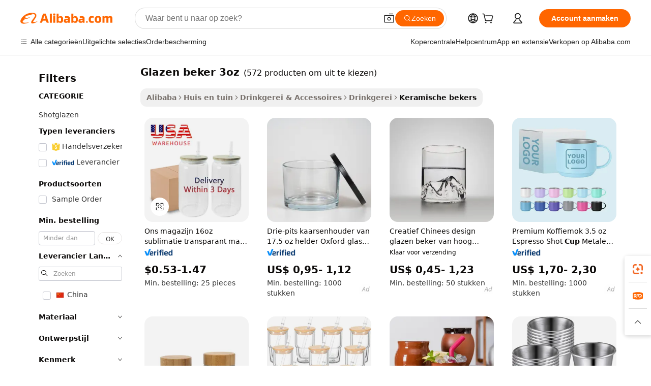

--- FILE ---
content_type: text/html;charset=UTF-8
request_url: https://dutch.alibaba.com/g/fw/pc/glass-cup-3oz.html
body_size: 189032
content:

<!-- screen_content -->

    <!-- tangram:5410 begin-->
    <!-- tangram:529998 begin-->
    
<!DOCTYPE html>
<html lang="nl" dir="ltr">
  <head>
        <script>
      window.__BB = {
        scene: window.__bb_scene || 'traffic-free-goods'
      };
      window.__BB.BB_CWV_IGNORE = {
          lcp_element: ['#icbu-buyer-pc-top-banner'],
          lcp_url: [],
        };
      window._timing = {}
      window._timing.first_start = Date.now();
      window.needLoginInspiration = Boolean(false);
      // 变量用于标记页面首次可见时间
      let firstVisibleTime = null;
      if (typeof document.hidden !== 'undefined') {
        // 页面首次加载时直接统计
        if (!document.hidden) {
          firstVisibleTime = Date.now();
          window.__BB_timex = 1
        } else {
          // 页面不可见时监听 visibilitychange 事件
          document.addEventListener('visibilitychange', () => {
            if (!document.hidden) {
              firstVisibleTime = Date.now();
              window.__BB_timex = firstVisibleTime - window.performance.timing.navigationStart
              window.__BB.firstVisibleTime = window.__BB_timex
              console.log("Page became visible after "+ window.__BB_timex + " ms");
            }
          }, { once: true });  // 确保只触发一次
        }
      } else {
        console.warn('Page Visibility API is not supported in this browser.');
      }
    </script>
        <meta name="data-spm" content="a2700">
        <meta name="aplus-xplug" content="NONE">
        <meta name="aplus-icbu-disable-umid" content="1">
        <meta name="google-translate-customization" content="9de59014edaf3b99-22e1cf3b5ca21786-g00bb439a5e9e5f8f-f">
    <meta name="yandex-verification" content="25a76ba8e4443bb3" />
    <meta name="msvalidate.01" content="E3FBF0E89B724C30844BF17C59608E8F" />
    <meta name="viewport" content="width=device-width, initial-scale=1.0, maximum-scale=5.0, user-scalable=yes">
        <link rel="preconnect" href="https://s.alicdn.com/" crossorigin>
    <link rel="dns-prefetch" href="https://s.alicdn.com">
                        <link rel="preload" href="https://s.alicdn.com/@g/alilog/??aplus_plugin_icbufront/index.js,mlog/aplus_v2.js" as="script">
        <link rel="preload" href="https://s.alicdn.com/@img/imgextra/i2/O1CN0153JdbU26g4bILVOyC_!!6000000007690-2-tps-418-58.png" as="image">
        <script>
            window.__APLUS_ABRATE__ = {
        perf_group: 'base64cached',
        scene: "traffic-free-goods",
      };
    </script>
    <meta name="aplus-mmstat-timeout" content="15000">
        <meta content="text/html; charset=utf-8" http-equiv="Content-Type">
          <title>Kwaliteit glazen beker 3oz voor Stijlvol en Comfortabel Drankgenot</title>
      <meta name="keywords" content="glass cup,paper cup,coffee cup">
      <meta name="description" content="Denkbaar, compleet, duurzaam en stijlvol glazen beker 3oz, perfect voor zowel dagelijks als occasioneel gebruik. Verschillende ontwerpen van prachtig comfort en elegantie verrijken de collectie drinkwaren.">
            <meta name="pagetiming-rate" content="9">
      <meta name="pagetiming-resource-rate" content="4">
                    <link rel="canonical" href="https://dutch.alibaba.com/g/glass-cup-3oz.html">
                              <link rel="alternate" hreflang="fr" href="https://french.alibaba.com/g/glass-cup-3oz.html">
                  <link rel="alternate" hreflang="de" href="https://german.alibaba.com/g/glass-cup-3oz.html">
                  <link rel="alternate" hreflang="pt" href="https://portuguese.alibaba.com/g/glass-cup-3oz.html">
                  <link rel="alternate" hreflang="it" href="https://italian.alibaba.com/g/glass-cup-3oz.html">
                  <link rel="alternate" hreflang="es" href="https://spanish.alibaba.com/g/glass-cup-3oz.html">
                  <link rel="alternate" hreflang="ru" href="https://russian.alibaba.com/g/glass-cup-3oz.html">
                  <link rel="alternate" hreflang="ko" href="https://korean.alibaba.com/g/glass-cup-3oz.html">
                  <link rel="alternate" hreflang="ar" href="https://arabic.alibaba.com/g/glass-cup-3oz.html">
                  <link rel="alternate" hreflang="ja" href="https://japanese.alibaba.com/g/glass-cup-3oz.html">
                  <link rel="alternate" hreflang="tr" href="https://turkish.alibaba.com/g/glass-cup-3oz.html">
                  <link rel="alternate" hreflang="th" href="https://thai.alibaba.com/g/glass-cup-3oz.html">
                  <link rel="alternate" hreflang="vi" href="https://vietnamese.alibaba.com/g/glass-cup-3oz.html">
                  <link rel="alternate" hreflang="nl" href="https://dutch.alibaba.com/g/glass-cup-3oz.html">
                  <link rel="alternate" hreflang="he" href="https://hebrew.alibaba.com/g/glass-cup-3oz.html">
                  <link rel="alternate" hreflang="id" href="https://indonesian.alibaba.com/g/glass-cup-3oz.html">
                  <link rel="alternate" hreflang="hi" href="https://hindi.alibaba.com/g/glass-cup-3oz.html">
                  <link rel="alternate" hreflang="en" href="https://www.alibaba.com/showroom/glass-cup-3oz.html">
                  <link rel="alternate" hreflang="zh" href="https://chinese.alibaba.com/g/glass-cup-3oz.html">
                  <link rel="alternate" hreflang="x-default" href="https://www.alibaba.com/showroom/glass-cup-3oz.html">
                                        <script>
      // Aplus 配置自动打点
      var queue = window.goldlog_queue || (window.goldlog_queue = []);
      var tags = ["button", "a", "div", "span", "i", "svg", "input", "li", "tr"];
      queue.push(
        {
          action: 'goldlog.appendMetaInfo',
          arguments: [
            'aplus-auto-exp',
            [
              {
                logkey: '/sc.ug_msite.new_product_exp',
                cssSelector: '[data-spm-exp]',
                props: ["data-spm-exp"],
              },
              {
                logkey: '/sc.ug_pc.seolist_product_exp',
                cssSelector: '.traffic-card-gallery',
                props: ["data-spm-exp"],
              }
            ]
          ]
        }
      )
      queue.push({
        action: 'goldlog.setMetaInfo',
        arguments: ['aplus-auto-clk', JSON.stringify(tags.map(tag =>({
          "logkey": "/sc.ug_msite.new_product_clk",
          tag,
          "filter": "data-spm-clk",
          "props": ["data-spm-clk"]
        })))],
      });
    </script>
  </head>
  <div id="icbu-header"><div id="the-new-header" data-version="4.4.0" data-tnh-auto-exp="tnh-expose" data-scenes="search-products" style="position: relative;background-color: #fff;border-bottom: 1px solid #ddd;box-sizing: border-box; font-family:Inter,SF Pro Text,Roboto,Helvetica Neue,Helvetica,Tahoma,Arial,PingFang SC,Microsoft YaHei;"><div style="display: flex;align-items:center;height: 72px;min-width: 1200px;max-width: 1580px;margin: 0 auto;padding: 0 40px;box-sizing: border-box;"><img style="height: 29px; width: 209px;" src="https://s.alicdn.com/@img/imgextra/i2/O1CN0153JdbU26g4bILVOyC_!!6000000007690-2-tps-418-58.png" alt="" /></div><div style="min-width: 1200px;max-width: 1580px;margin: 0 auto;overflow: hidden;font-size: 14px;display: flex;justify-content: space-between;padding: 0 40px;box-sizing: border-box;"><div style="display: flex; align-items: center; justify-content: space-between"><div style="position: relative; height: 36px; padding: 0 28px 0 20px">All categories</div><div style="position: relative; height: 36px; padding-right: 28px">Featured selections</div><div style="position: relative; height: 36px">Trade Assurance</div></div><div style="display: flex; align-items: center; justify-content: space-between"><div style="position: relative; height: 36px; padding-right: 28px">Buyer Central</div><div style="position: relative; height: 36px; padding-right: 28px">Help Center</div><div style="position: relative; height: 36px; padding-right: 28px">Get the app</div><div style="position: relative; height: 36px">Become a supplier</div></div></div></div></div></div>
  <body data-spm="7724857" style="min-height: calc(100vh + 1px)"><script 
id="beacon-aplus"   
src="//s.alicdn.com/@g/alilog/??aplus_plugin_icbufront/index.js,mlog/aplus_v2.js"
exparams="aplus=async&userid=&aplus&ali_beacon_id=&ali_apache_id=33%2e3%2e34%2e239%2e1768617915592%2e586733%2e5&ali_apache_track=&ali_apache_tracktmp=&eagleeye_traceid=2101c18217686179156487558e0fd8&ip=3%2e17%2e133%2e92&dmtrack_c={ali%5fresin%5ftrace%3dse%5frst%3dnull%7csp%5fviewtype%3dY%7cset%3d3%7cser%3d1007%7cpageId%3dbd2a2a9b93ca4cf6b8b9658b93b849ab%7cm%5fpageid%3dnull%7cpvmi%3d6a54ae5af65c4c79b43d56cad61429f6%7csek%5fsepd%3dglazen%2bbeker%2b3oz%7csek%3dglass%2bcup%2b3oz%7cse%5fpn%3d1%7cp4pid%3dd5748d6f%2de90b%2d427d%2dbea8%2da395a13fb1ef%7csclkid%3dnull%7cforecast%5fpost%5fcate%3dnull%7cseo%5fnew%5fuser%5fflag%3dfalse%7ccategoryId%3d100003290%7cseo%5fsearch%5fmodel%5fupgrade%5fv2%3d2025070801%7cseo%5fmodule%5fcard%5f20240624%3d202406242%7clong%5ftext%5fgoogle%5ftranslate%5fv2%3d2407142%7cseo%5fcontent%5ftd%5fbottom%5ftext%5fupdate%5fkey%3d2025070801%7cseo%5fsearch%5fmodel%5fupgrade%5fv3%3d2025072201%7cseo%5fsearch%5fmodel%5fmulti%5fupgrade%5fv3%3d2025081101%7cdamo%5falt%5freplace%3dnull%7cwap%5fcross%3d2007659%7cwap%5fcs%5faction%3d2005494%7cAPP%5fVisitor%5fActive%3d26702%7cseo%5fshowroom%5fgoods%5fmix%3d2005244%7cseo%5fdefault%5fcached%5flong%5ftext%5ffrom%5fnew%5fkeyword%5fstep%3d2024122502%7cshowroom%5fgeneral%5ftemplate%3d2005292%7cwap%5fcs%5ftext%3dnull%7cstructured%5fdata%3d2025052702%7cseo%5fmulti%5fstyle%5ftext%5fupdate%3d2511181%7cpc%5fnew%5fheader%3dnull%7cseo%5fmeta%5fcate%5ftemplate%5fv1%3d2025042401%7cseo%5fmeta%5ftd%5fsearch%5fkeyword%5fstep%5fv1%3d2025040999%7cseo%5fshowroom%5fbiz%5fbabablog%3d2809001%7cshowroom%5fft%5flong%5ftext%5fbaks%3d80802%7cseo%5ffirstcache%3d2025121600%7cAPP%5fGrowing%5fBuyer%5fHigh%5fIntent%5fActive%3d25488%7cshowroom%5fpc%5fv2019%3d2104%7cAPP%5fProspecting%5fBuyer%3d26712%7ccache%5fcontrol%3dnull%7cAPP%5fChurned%5fCore%5fBuyer%3d25461%7cseo%5fdefault%5fcached%5flong%5ftext%5fstep%3d24110802%7camp%5flighthouse%5fscore%5fimage%3d19657%7cseo%5fft%5ftranslate%5fgemini%3d25012003%7cwap%5fnode%5fssr%3d2015725%7cdataphant%5fopen%3d27030%7clongtext%5fmulti%5fstyle%5fexpand%5frussian%3d2510141%7cseo%5flongtext%5fgoogle%5fdata%5fsection%3d25021702%7cindustry%5fpopular%5ffloor%3dnull%7cwap%5fad%5fgoods%5fproduct%5finterval%3dnull%7cseo%5fgoods%5fbootom%5fwholesale%5flink%3d2486162%7cseo%5fmiddle%5fwholesale%5flink%3d2486164%7cseo%5fkeyword%5faatest%3d18%7cft%5flong%5ftext%5fenpand%5fstep2%3d121602%7cseo%5fft%5flongtext%5fexpand%5fstep3%3d25012102%7cseo%5fwap%5fheadercard%3d2006288%7cAPP%5fChurned%5fInactive%5fVisitor%3d25497%7cAPP%5fGrowing%5fBuyer%5fHigh%5fIntent%5fInactive%3d25481%7cseo%5fmeta%5ftd%5fmulti%5fkey%3d2025061801%7ctop%5frecommend%5f20250120%3d202501201%7clongtext%5fmulti%5fstyle%5fexpand%5ffrench%5fcopy%3d25091802%7clongtext%5fmulti%5fstyle%5fexpand%5ffrench%5fcopy%5fcopy%3d25092502%7cseo%5ffloor%5fexp%3dnull%7cseo%5fshowroom%5falgo%5flink%3d17764%7cseo%5fmeta%5ftd%5faib%5fgeneral%5fkey%3d2025091900%7ccountry%5findustry%3d202311033%7cshowroom%5fft%5flong%5ftext%5fenpand%5fstep1%3d101102%7cseo%5fshowroom%5fnorel%3dnull%7cplp%5fstyle%5f25%5fpc%3d202505222%7cseo%5fggs%5flayer%3d10010%7cquery%5fmutil%5flang%5ftranslate%3d2025060300%7cAPP%5fChurned%5fBuyer%3d25468%7cstream%5frender%5fperf%5fopt%3d2309181%7cwap%5fgoods%3d2007383%7cseo%5fshowroom%5fsimilar%5f20240614%3d202406142%7cchinese%5fopen%3d6307%7cquery%5fgpt%5ftranslate%3d20240820%7cad%5fproduct%5finterval%3dnull%7camp%5fto%5fpwa%3d2007359%7cplp%5faib%5fmulti%5fai%5fmeta%3d20250401%7cwap%5fsupplier%5fcontent%3dnull%7cpc%5ffree%5frefactoring%3d20220315%7cAPP%5fGrowing%5fBuyer%5fInactive%3d25476%7csso%5foem%5ffloor%3dnull%7cseo%5fpc%5fnew%5fview%5f20240807%3d202408072%7cseo%5fbottom%5ftext%5fentity%5fkey%5fcopy%3d2025062400%7cstream%5frender%3d433763%7cseo%5fmodule%5fcard%5f20240424%3d202404241%7cseo%5ftitle%5freplace%5f20191226%3d5841%7clongtext%5fmulti%5fstyle%5fexpand%3d25090802%7cgoogleweblight%3d6516%7clighthouse%5fbase64%3d2005760%7cAPP%5fProspecting%5fBuyer%5fActive%3d26719%7cad%5fgoods%5fproduct%5finterval%3dnull%7cseo%5fbottom%5fdeep%5fextend%5fkw%5fkey%3d2025071101%7clongtext%5fmulti%5fstyle%5fexpand%5fturkish%3d25102802%7cilink%5fuv%3d20240911%7cwap%5flist%5fwakeup%3d2005832%7ctpp%5fcrosslink%5fpc%3d20205311%7cseo%5ftop%5fbooth%3d18501%7cAPP%5fGrowing%5fBuyer%5fLess%5fActive%3d25472%7cseo%5fsearch%5fmodel%5fupgrade%5frank%3d2025092401%7cgoodslayer%3d7977%7cft%5flong%5ftext%5ftranslate%5fexpand%5fstep1%3d24110802%7cseo%5fheaderstyle%5ftraffic%5fkey%5fv1%3d2025072100%7ccrosslink%5fswitch%3d2008141%7cp4p%5foutline%3d20240328%7cseo%5fmeta%5ftd%5faib%5fv2%5fkey%3d2025091800%7crts%5fmulti%3d2008404%7cAPP%5fVisitor%5fLess%5fActive%3d26698%7cplp%5fstyle%5f25%3d202505192%7ccdn%5fvm%3d2007368%7cwap%5fad%5fproduct%5finterval%3dnull%7cseo%5fsearch%5fmodel%5fmulti%5fupgrade%5frank%3d2025092401%7cpc%5fcard%5fshare%3d2025081201%7cAPP%5fGrowing%5fBuyer%5fHigh%5fIntent%5fLess%5fActive%3d25480%7cgoods%5ftitle%5fsubstitute%3d9619%7cwap%5fscreen%5fexp%3d2025081400%7creact%5fheader%5ftest%3d202502182%7cpc%5fcs%5fcolor%3d2005788%7cshowroom%5fft%5flong%5ftext%5ftest%3d72502%7cone%5ftap%5flogin%5fABTest%3d202308153%7cseo%5fhyh%5fshow%5ftags%3dnull%7cplp%5fstructured%5fdata%3d2508182%7cguide%5fdelete%3d2008526%7cseo%5findustry%5ftemplate%3dnull%7cseo%5fmeta%5ftd%5fmulti%5fes%5fkey%3d2025073101%7cseo%5fshowroom%5fdata%5fmix%3d19888%7csso%5ftop%5franking%5ffloor%3d20031%7cseo%5ftd%5fdeep%5fupgrade%5fkey%5fv3%3d2025081101%7cwap%5fue%5fone%3d2025111401%7cshowroom%5fto%5frts%5flink%3d2008480%7ccountrysearch%5ftest%3dnull%7cchannel%5famp%5fto%5fpwa%3d2008435%7cseo%5fmulti%5fstyles%5flong%5ftext%3d2503172%7cseo%5fmeta%5ftext%5fmutli%5fcate%5ftemplate%5fv1%3d2025080801%7cseo%5fdefault%5fcached%5fmutil%5flong%5ftext%5fstep%3d24110436%7cseo%5faction%5fpoint%5ftype%3d22823%7cseo%5faib%5ftd%5flaunch%5f20240828%5fcopy%3d202408282%7cseo%5fshowroom%5fwholesale%5flink%3dnull%7cseo%5fperf%5fimprove%3d2023999%7cseo%5fwap%5flist%5fbounce%5f01%3d2063%7cseo%5fwap%5flist%5fbounce%5f02%3d2128%7cAPP%5fGrowing%5fBuyer%5fActive%3d25490%7cvideolayer%3dnull%7cvideo%5fplay%3dnull%7cAPP%5fChurned%5fMember%5fInactive%3d25501%7cseo%5fgoogle%5fnew%5fstruct%3d438326%7ctpp%5ftrace%3dseoKeyword%2dseoKeyword%5fv3%2dproduct%2dPRODUCT%5fFAIL}&pageid=0311855c2101c37c1768617915&hn=ensearchweb033001195124%2erg%2dus%2deast%2eus44&asid=AQAAAAC792ppTOMNSgAAAADVQbqI84yr4A==&treq=&tres=" async>
</script>
            <style>body{background-color:white;}.no-scrollbar.il-sticky.il-top-0.il-max-h-\[100vh\].il-w-\[200px\].il-flex-shrink-0.il-flex-grow-0.il-overflow-y-scroll{background-color:#FFF;padding-left:12px}</style>
                    <!-- tangram:530006 begin-->
<!--  -->
 <style>
   @keyframes il-spin {
     to {
       transform: rotate(360deg);
     }
   }
   @keyframes il-pulse {
     50% {
       opacity: 0.5;
     }
   }
   .traffic-card-gallery {display: flex;position: relative;flex-direction: column;justify-content: flex-start;border-radius: 0.5rem;background-color: #fff;padding: 0.5rem 0.5rem 1rem;overflow: hidden;font-size: 0.75rem;line-height: 1rem;}
   .traffic-card-list {display: flex;position: relative;flex-direction: row;justify-content: flex-start;border-bottom-width: 1px;background-color: #fff;padding: 1rem;height: 292px;overflow: hidden;font-size: 0.75rem;line-height: 1rem;}
   .product-price {
     b {
       font-size: 22px;
     }
   }
   .skel-loading {
       animation: il-pulse 2s cubic-bezier(0.4, 0, 0.6, 1) infinite;background-color: hsl(60, 4.8%, 95.9%);
   }
 </style>
<div id="first-cached-card">
  <div style="box-sizing:border-box;display: flex;position: absolute;left: 0;right: 0;margin: 0 auto;z-index: 1;min-width: 1200px;max-width: 1580px;padding: 0.75rem 3.25rem 0;pointer-events: none;">
    <!--页面左侧区域-->
    <div style="width: 200px;padding-top: 1rem;padding-left:12px; background-color: #fff;border-radius: 0.25rem">
      <div class="skel-loading" style="height: 1.5rem;width: 50%;border-radius: 0.25rem;"></div>
      <div style="margin-top: 1rem;margin-bottom: 1rem;">
        <div class="skel-loading" style="height: 1rem;width: calc(100% * 5 / 6);"></div>
        <div
          class="skel-loading"
          style="margin-top: 1rem;height: 1rem;width: calc(100% * 8 / 12);"
        ></div>
        <div class="skel-loading" style="margin-top: 1rem;height: 1rem;width: 75%;"></div>
        <div
          class="skel-loading"
          style="margin-top: 1rem;height: 1rem;width: calc(100% * 7 / 12);"
        ></div>
      </div>
      <div class="skel-loading" style="height: 1.5rem;width: 50%;border-radius: 0.25rem;"></div>
      <div style="margin-top: 1rem;margin-bottom: 1rem;">
        <div class="skel-loading" style="height: 1rem;width: calc(100% * 5 / 6);"></div>
        <div
          class="skel-loading"
          style="margin-top: 1rem;height: 1rem;width: calc(100% * 8 / 12);"
        ></div>
        <div class="skel-loading" style="margin-top: 1rem;height: 1rem;width: 75%;"></div>
        <div
          class="skel-loading"
          style="margin-top: 1rem;height: 1rem;width: calc(100% * 7 / 12);"
        ></div>
      </div>
      <div class="skel-loading" style="height: 1.5rem;width: 50%;border-radius: 0.25rem;"></div>
      <div style="margin-top: 1rem;margin-bottom: 1rem;">
        <div class="skel-loading" style="height: 1rem;width: calc(100% * 5 / 6);"></div>
        <div
          class="skel-loading"
          style="margin-top: 1rem;height: 1rem;width: calc(100% * 8 / 12);"
        ></div>
        <div class="skel-loading" style="margin-top: 1rem;height: 1rem;width: 75%;"></div>
        <div
          class="skel-loading"
          style="margin-top: 1rem;height: 1rem;width: calc(100% * 7 / 12);"
        ></div>
      </div>
      <div class="skel-loading" style="height: 1.5rem;width: 50%;border-radius: 0.25rem;"></div>
      <div style="margin-top: 1rem;margin-bottom: 1rem;">
        <div class="skel-loading" style="height: 1rem;width: calc(100% * 5 / 6);"></div>
        <div
          class="skel-loading"
          style="margin-top: 1rem;height: 1rem;width: calc(100% * 8 / 12);"
        ></div>
        <div class="skel-loading" style="margin-top: 1rem;height: 1rem;width: 75%;"></div>
        <div
          class="skel-loading"
          style="margin-top: 1rem;height: 1rem;width: calc(100% * 7 / 12);"
        ></div>
      </div>
      <div class="skel-loading" style="height: 1.5rem;width: 50%;border-radius: 0.25rem;"></div>
      <div style="margin-top: 1rem;margin-bottom: 1rem;">
        <div class="skel-loading" style="height: 1rem;width: calc(100% * 5 / 6);"></div>
        <div
          class="skel-loading"
          style="margin-top: 1rem;height: 1rem;width: calc(100% * 8 / 12);"
        ></div>
        <div class="skel-loading" style="margin-top: 1rem;height: 1rem;width: 75%;"></div>
        <div
          class="skel-loading"
          style="margin-top: 1rem;height: 1rem;width: calc(100% * 7 / 12);"
        ></div>
      </div>
      <div class="skel-loading" style="height: 1.5rem;width: 50%;border-radius: 0.25rem;"></div>
      <div style="margin-top: 1rem;margin-bottom: 1rem;">
        <div class="skel-loading" style="height: 1rem;width: calc(100% * 5 / 6);"></div>
        <div
          class="skel-loading"
          style="margin-top: 1rem;height: 1rem;width: calc(100% * 8 / 12);"
        ></div>
        <div class="skel-loading" style="margin-top: 1rem;height: 1rem;width: 75%;"></div>
        <div
          class="skel-loading"
          style="margin-top: 1rem;height: 1rem;width: calc(100% * 7 / 12);"
        ></div>
      </div>
    </div>
    <!--页面主体区域-->
    <div style="flex: 1 1 0%; overflow: hidden;padding: 0.5rem 0.5rem 0.5rem 1.5rem">
      <div style="height: 1.25rem;margin-bottom: 1rem;"></div>
      <!-- keywords -->
      <div style="margin-bottom: 1rem;height: 1.75rem;font-weight: 700;font-size: 1.25rem;line-height: 1.75rem;"></div>
      <!-- longtext -->
            <div style="width: calc(25% - 0.9rem);pointer-events: auto">
        <div class="traffic-card-gallery">
          <!-- ProductImage -->
          <a href="//www.alibaba.com/product-detail/Us-Warehouse-16oz-Sublimation-Clear-Frosted_1601265724759.html?from=SEO" target="_blank" style="position: relative;margin-bottom: 0.5rem;aspect-ratio: 1;overflow: hidden;border-radius: 0.5rem;">
            <div style="display: flex; overflow: hidden">
              <div style="position: relative;margin: 0;width: 100%;min-width: 0;flex-shrink: 0;flex-grow: 0;flex-basis: 100%;padding: 0;">
                <img style="position: relative; aspect-ratio: 1; width: 100%" src="[data-uri]" loading="eager" />
                <div style="position: absolute;left: 0;bottom: 0;right: 0;top: 0;background-color: #000;opacity: 0.05;"></div>
              </div>
            </div>
          </a>
          <div style="display: flex;flex: 1 1 0%;flex-direction: column;justify-content: space-between;">
            <div>
              <a class="skel-loading" style="margin-top: 0.5rem;display:inline-block;width:100%;height:1rem;" href="//www.alibaba.com/product-detail/Us-Warehouse-16oz-Sublimation-Clear-Frosted_1601265724759.html" target="_blank"></a>
              <a class="skel-loading" style="margin-top: 0.125rem;display:inline-block;width:100%;height:1rem;" href="//www.alibaba.com/product-detail/Us-Warehouse-16oz-Sublimation-Clear-Frosted_1601265724759.html" target="_blank"></a>
              <div class="skel-loading" style="margin-top: 0.25rem;height:1.625rem;width:75%"></div>
              <div class="skel-loading" style="margin-top: 0.5rem;height: 1rem;width:50%"></div>
              <div class="skel-loading" style="margin-top:0.25rem;height:1rem;width:25%"></div>
            </div>
          </div>

        </div>
      </div>

    </div>
  </div>
</div>
<!-- tangram:530006 end-->
            <style>.component-left-filter-callback{display:flex;position:relative;margin-top:10px;height:1200px}.component-left-filter-callback img{width:200px}.component-left-filter-callback i{position:absolute;top:5%;left:50%}.related-search-wrapper{padding:.5rem;--tw-bg-opacity: 1;background-color:#fff;background-color:rgba(255,255,255,var(--tw-bg-opacity, 1));border-width:1px;border-color:var(--input)}.related-search-wrapper .related-search-box{margin:12px 16px}.related-search-wrapper .related-search-box .related-search-title{display:inline;float:start;color:#666;word-wrap:break-word;margin-right:12px;width:13%}.related-search-wrapper .related-search-box .related-search-content{display:flex;flex-wrap:wrap}.related-search-wrapper .related-search-box .related-search-content .related-search-link{margin-right:12px;width:23%;overflow:hidden;color:#666;text-overflow:ellipsis;white-space:nowrap}.product-title img{margin-right:.5rem;display:inline-block;height:1rem;vertical-align:sub}.product-price b{font-size:22px}.similar-icon{position:absolute;bottom:12px;z-index:2;right:12px}.rfq-card{display:inline-block;position:relative;box-sizing:border-box;margin-bottom:36px}.rfq-card .rfq-card-content{display:flex;position:relative;flex-direction:column;align-items:flex-start;background-size:cover;background-color:#fff;padding:12px;width:100%;height:100%}.rfq-card .rfq-card-content .rfq-card-icon{margin-top:50px}.rfq-card .rfq-card-content .rfq-card-icon img{width:45px}.rfq-card .rfq-card-content .rfq-card-top-title{margin-top:14px;color:#222;font-weight:400;font-size:16px}.rfq-card .rfq-card-content .rfq-card-title{margin-top:24px;color:#333;font-weight:800;font-size:20px}.rfq-card .rfq-card-content .rfq-card-input-box{margin-top:24px;width:100%}.rfq-card .rfq-card-content .rfq-card-input-box textarea{box-sizing:border-box;border:1px solid #ddd;border-radius:4px;background-color:#fff;padding:9px 12px;width:100%;height:88px;resize:none;color:#666;font-weight:400;font-size:13px;font-family:inherit}.rfq-card .rfq-card-content .rfq-card-button{margin-top:24px;border:1px solid #666;border-radius:16px;background-color:#fff;width:67%;color:#000;font-weight:700;font-size:14px;line-height:30px;text-align:center}[data-modulename^=ProductList-] div{contain-intrinsic-size:auto 500px}.traffic-card-gallery:hover{--tw-shadow: 0px 2px 6px 2px rgba(0,0,0,.12157);--tw-shadow-colored: 0px 2px 6px 2px var(--tw-shadow-color);box-shadow:0 0 #0000,0 0 #0000,0 2px 6px 2px #0000001f;box-shadow:var(--tw-ring-offset-shadow, 0 0 rgba(0,0,0,0)),var(--tw-ring-shadow, 0 0 rgba(0,0,0,0)),var(--tw-shadow);z-index:10}.traffic-card-gallery{position:relative;display:flex;flex-direction:column;justify-content:flex-start;overflow:hidden;border-radius:.75rem;--tw-bg-opacity: 1;background-color:#fff;background-color:rgba(255,255,255,var(--tw-bg-opacity, 1));padding:.5rem;font-size:.75rem;line-height:1rem}.traffic-card-list{position:relative;display:flex;height:292px;flex-direction:row;justify-content:flex-start;overflow:hidden;border-bottom-width:1px;--tw-bg-opacity: 1;background-color:#fff;background-color:rgba(255,255,255,var(--tw-bg-opacity, 1));padding:1rem;font-size:.75rem;line-height:1rem}.traffic-card-g-industry:hover{--tw-shadow: 0 0 10px rgba(0,0,0,.1);--tw-shadow-colored: 0 0 10px var(--tw-shadow-color);box-shadow:0 0 #0000,0 0 #0000,0 0 10px #0000001a;box-shadow:var(--tw-ring-offset-shadow, 0 0 rgba(0,0,0,0)),var(--tw-ring-shadow, 0 0 rgba(0,0,0,0)),var(--tw-shadow)}.traffic-card-g-industry{position:relative;border-radius:var(--radius);--tw-bg-opacity: 1;background-color:#fff;background-color:rgba(255,255,255,var(--tw-bg-opacity, 1));padding:1.25rem .75rem .75rem;font-size:.875rem;line-height:1.25rem}.module-filter-section-wrapper{max-height:none!important;overflow-x:hidden}*,:before,:after{--tw-border-spacing-x: 0;--tw-border-spacing-y: 0;--tw-translate-x: 0;--tw-translate-y: 0;--tw-rotate: 0;--tw-skew-x: 0;--tw-skew-y: 0;--tw-scale-x: 1;--tw-scale-y: 1;--tw-pan-x: ;--tw-pan-y: ;--tw-pinch-zoom: ;--tw-scroll-snap-strictness: proximity;--tw-gradient-from-position: ;--tw-gradient-via-position: ;--tw-gradient-to-position: ;--tw-ordinal: ;--tw-slashed-zero: ;--tw-numeric-figure: ;--tw-numeric-spacing: ;--tw-numeric-fraction: ;--tw-ring-inset: ;--tw-ring-offset-width: 0px;--tw-ring-offset-color: #fff;--tw-ring-color: rgba(59, 130, 246, .5);--tw-ring-offset-shadow: 0 0 rgba(0,0,0,0);--tw-ring-shadow: 0 0 rgba(0,0,0,0);--tw-shadow: 0 0 rgba(0,0,0,0);--tw-shadow-colored: 0 0 rgba(0,0,0,0);--tw-blur: ;--tw-brightness: ;--tw-contrast: ;--tw-grayscale: ;--tw-hue-rotate: ;--tw-invert: ;--tw-saturate: ;--tw-sepia: ;--tw-drop-shadow: ;--tw-backdrop-blur: ;--tw-backdrop-brightness: ;--tw-backdrop-contrast: ;--tw-backdrop-grayscale: ;--tw-backdrop-hue-rotate: ;--tw-backdrop-invert: ;--tw-backdrop-opacity: ;--tw-backdrop-saturate: ;--tw-backdrop-sepia: ;--tw-contain-size: ;--tw-contain-layout: ;--tw-contain-paint: ;--tw-contain-style: }::backdrop{--tw-border-spacing-x: 0;--tw-border-spacing-y: 0;--tw-translate-x: 0;--tw-translate-y: 0;--tw-rotate: 0;--tw-skew-x: 0;--tw-skew-y: 0;--tw-scale-x: 1;--tw-scale-y: 1;--tw-pan-x: ;--tw-pan-y: ;--tw-pinch-zoom: ;--tw-scroll-snap-strictness: proximity;--tw-gradient-from-position: ;--tw-gradient-via-position: ;--tw-gradient-to-position: ;--tw-ordinal: ;--tw-slashed-zero: ;--tw-numeric-figure: ;--tw-numeric-spacing: ;--tw-numeric-fraction: ;--tw-ring-inset: ;--tw-ring-offset-width: 0px;--tw-ring-offset-color: #fff;--tw-ring-color: rgba(59, 130, 246, .5);--tw-ring-offset-shadow: 0 0 rgba(0,0,0,0);--tw-ring-shadow: 0 0 rgba(0,0,0,0);--tw-shadow: 0 0 rgba(0,0,0,0);--tw-shadow-colored: 0 0 rgba(0,0,0,0);--tw-blur: ;--tw-brightness: ;--tw-contrast: ;--tw-grayscale: ;--tw-hue-rotate: ;--tw-invert: ;--tw-saturate: ;--tw-sepia: ;--tw-drop-shadow: ;--tw-backdrop-blur: ;--tw-backdrop-brightness: ;--tw-backdrop-contrast: ;--tw-backdrop-grayscale: ;--tw-backdrop-hue-rotate: ;--tw-backdrop-invert: ;--tw-backdrop-opacity: ;--tw-backdrop-saturate: ;--tw-backdrop-sepia: ;--tw-contain-size: ;--tw-contain-layout: ;--tw-contain-paint: ;--tw-contain-style: }*,:before,:after{box-sizing:border-box;border-width:0;border-style:solid;border-color:#e5e7eb}:before,:after{--tw-content: ""}html,:host{line-height:1.5;-webkit-text-size-adjust:100%;-moz-tab-size:4;-o-tab-size:4;tab-size:4;font-family:ui-sans-serif,system-ui,-apple-system,Segoe UI,Roboto,Ubuntu,Cantarell,Noto Sans,sans-serif,"Apple Color Emoji","Segoe UI Emoji",Segoe UI Symbol,"Noto Color Emoji";font-feature-settings:normal;font-variation-settings:normal;-webkit-tap-highlight-color:transparent}body{margin:0;line-height:inherit}hr{height:0;color:inherit;border-top-width:1px}abbr:where([title]){text-decoration:underline;-webkit-text-decoration:underline dotted;text-decoration:underline dotted}h1,h2,h3,h4,h5,h6{font-size:inherit;font-weight:inherit}a{color:inherit;text-decoration:inherit}b,strong{font-weight:bolder}code,kbd,samp,pre{font-family:ui-monospace,SFMono-Regular,Menlo,Monaco,Consolas,Liberation Mono,Courier New,monospace;font-feature-settings:normal;font-variation-settings:normal;font-size:1em}small{font-size:80%}sub,sup{font-size:75%;line-height:0;position:relative;vertical-align:baseline}sub{bottom:-.25em}sup{top:-.5em}table{text-indent:0;border-color:inherit;border-collapse:collapse}button,input,optgroup,select,textarea{font-family:inherit;font-feature-settings:inherit;font-variation-settings:inherit;font-size:100%;font-weight:inherit;line-height:inherit;letter-spacing:inherit;color:inherit;margin:0;padding:0}button,select{text-transform:none}button,input:where([type=button]),input:where([type=reset]),input:where([type=submit]){-webkit-appearance:button;background-color:transparent;background-image:none}:-moz-focusring{outline:auto}:-moz-ui-invalid{box-shadow:none}progress{vertical-align:baseline}::-webkit-inner-spin-button,::-webkit-outer-spin-button{height:auto}[type=search]{-webkit-appearance:textfield;outline-offset:-2px}::-webkit-search-decoration{-webkit-appearance:none}::-webkit-file-upload-button{-webkit-appearance:button;font:inherit}summary{display:list-item}blockquote,dl,dd,h1,h2,h3,h4,h5,h6,hr,figure,p,pre{margin:0}fieldset{margin:0;padding:0}legend{padding:0}ol,ul,menu{list-style:none;margin:0;padding:0}dialog{padding:0}textarea{resize:vertical}input::-moz-placeholder,textarea::-moz-placeholder{opacity:1;color:#9ca3af}input::placeholder,textarea::placeholder{opacity:1;color:#9ca3af}button,[role=button]{cursor:pointer}:disabled{cursor:default}img,svg,video,canvas,audio,iframe,embed,object{display:block;vertical-align:middle}img,video{max-width:100%;height:auto}[hidden]:where(:not([hidden=until-found])){display:none}:root{--background: hsl(0, 0%, 100%);--foreground: hsl(20, 14.3%, 4.1%);--card: hsl(0, 0%, 100%);--card-foreground: hsl(20, 14.3%, 4.1%);--popover: hsl(0, 0%, 100%);--popover-foreground: hsl(20, 14.3%, 4.1%);--primary: hsl(24, 100%, 50%);--primary-foreground: hsl(60, 9.1%, 97.8%);--secondary: hsl(60, 4.8%, 95.9%);--secondary-foreground: #333;--muted: hsl(60, 4.8%, 95.9%);--muted-foreground: hsl(25, 5.3%, 44.7%);--accent: hsl(60, 4.8%, 95.9%);--accent-foreground: hsl(24, 9.8%, 10%);--destructive: hsl(0, 84.2%, 60.2%);--destructive-foreground: hsl(60, 9.1%, 97.8%);--border: hsl(20, 5.9%, 90%);--input: hsl(20, 5.9%, 90%);--ring: hsl(24.6, 95%, 53.1%);--radius: 1rem}.dark{--background: hsl(20, 14.3%, 4.1%);--foreground: hsl(60, 9.1%, 97.8%);--card: hsl(20, 14.3%, 4.1%);--card-foreground: hsl(60, 9.1%, 97.8%);--popover: hsl(20, 14.3%, 4.1%);--popover-foreground: hsl(60, 9.1%, 97.8%);--primary: hsl(20.5, 90.2%, 48.2%);--primary-foreground: hsl(60, 9.1%, 97.8%);--secondary: hsl(12, 6.5%, 15.1%);--secondary-foreground: hsl(60, 9.1%, 97.8%);--muted: hsl(12, 6.5%, 15.1%);--muted-foreground: hsl(24, 5.4%, 63.9%);--accent: hsl(12, 6.5%, 15.1%);--accent-foreground: hsl(60, 9.1%, 97.8%);--destructive: hsl(0, 72.2%, 50.6%);--destructive-foreground: hsl(60, 9.1%, 97.8%);--border: hsl(12, 6.5%, 15.1%);--input: hsl(12, 6.5%, 15.1%);--ring: hsl(20.5, 90.2%, 48.2%)}*{border-color:#e7e5e4;border-color:var(--border)}body{background-color:#fff;background-color:var(--background);color:#0c0a09;color:var(--foreground)}.il-sr-only{position:absolute;width:1px;height:1px;padding:0;margin:-1px;overflow:hidden;clip:rect(0,0,0,0);white-space:nowrap;border-width:0}.il-invisible{visibility:hidden}.il-fixed{position:fixed}.il-absolute{position:absolute}.il-relative{position:relative}.il-sticky{position:sticky}.il-inset-0{inset:0}.il--bottom-12{bottom:-3rem}.il--top-12{top:-3rem}.il-bottom-0{bottom:0}.il-bottom-2{bottom:.5rem}.il-bottom-3{bottom:.75rem}.il-bottom-4{bottom:1rem}.il-end-0{right:0}.il-end-2{right:.5rem}.il-end-3{right:.75rem}.il-end-4{right:1rem}.il-left-0{left:0}.il-left-3{left:.75rem}.il-right-0{right:0}.il-right-2{right:.5rem}.il-right-3{right:.75rem}.il-start-0{left:0}.il-start-1\/2{left:50%}.il-start-2{left:.5rem}.il-start-3{left:.75rem}.il-start-\[50\%\]{left:50%}.il-top-0{top:0}.il-top-1\/2{top:50%}.il-top-16{top:4rem}.il-top-4{top:1rem}.il-top-\[50\%\]{top:50%}.il-z-10{z-index:10}.il-z-50{z-index:50}.il-z-\[9999\]{z-index:9999}.il-col-span-4{grid-column:span 4 / span 4}.il-m-0{margin:0}.il-m-3{margin:.75rem}.il-m-auto{margin:auto}.il-mx-auto{margin-left:auto;margin-right:auto}.il-my-3{margin-top:.75rem;margin-bottom:.75rem}.il-my-5{margin-top:1.25rem;margin-bottom:1.25rem}.il-my-auto{margin-top:auto;margin-bottom:auto}.\!il-mb-4{margin-bottom:1rem!important}.il--mt-4{margin-top:-1rem}.il-mb-0{margin-bottom:0}.il-mb-1{margin-bottom:.25rem}.il-mb-2{margin-bottom:.5rem}.il-mb-3{margin-bottom:.75rem}.il-mb-4{margin-bottom:1rem}.il-mb-5{margin-bottom:1.25rem}.il-mb-6{margin-bottom:1.5rem}.il-mb-8{margin-bottom:2rem}.il-mb-\[-0\.75rem\]{margin-bottom:-.75rem}.il-mb-\[0\.125rem\]{margin-bottom:.125rem}.il-me-1{margin-right:.25rem}.il-me-2{margin-right:.5rem}.il-me-3{margin-right:.75rem}.il-me-auto{margin-right:auto}.il-mr-1{margin-right:.25rem}.il-mr-2{margin-right:.5rem}.il-ms-1{margin-left:.25rem}.il-ms-4{margin-left:1rem}.il-ms-5{margin-left:1.25rem}.il-ms-8{margin-left:2rem}.il-ms-\[\.375rem\]{margin-left:.375rem}.il-ms-auto{margin-left:auto}.il-mt-0{margin-top:0}.il-mt-0\.5{margin-top:.125rem}.il-mt-1{margin-top:.25rem}.il-mt-2{margin-top:.5rem}.il-mt-3{margin-top:.75rem}.il-mt-4{margin-top:1rem}.il-mt-6{margin-top:1.5rem}.il-line-clamp-1{overflow:hidden;display:-webkit-box;-webkit-box-orient:vertical;-webkit-line-clamp:1}.il-line-clamp-2{overflow:hidden;display:-webkit-box;-webkit-box-orient:vertical;-webkit-line-clamp:2}.il-line-clamp-6{overflow:hidden;display:-webkit-box;-webkit-box-orient:vertical;-webkit-line-clamp:6}.il-inline-block{display:inline-block}.il-inline{display:inline}.il-flex{display:flex}.il-inline-flex{display:inline-flex}.il-grid{display:grid}.il-aspect-square{aspect-ratio:1 / 1}.il-size-5{width:1.25rem;height:1.25rem}.il-h-1{height:.25rem}.il-h-10{height:2.5rem}.il-h-11{height:2.75rem}.il-h-20{height:5rem}.il-h-24{height:6rem}.il-h-3\.5{height:.875rem}.il-h-4{height:1rem}.il-h-40{height:10rem}.il-h-6{height:1.5rem}.il-h-8{height:2rem}.il-h-9{height:2.25rem}.il-h-\[150px\]{height:150px}.il-h-\[152px\]{height:152px}.il-h-\[18\.25rem\]{height:18.25rem}.il-h-\[292px\]{height:292px}.il-h-\[600px\]{height:600px}.il-h-auto{height:auto}.il-h-fit{height:-moz-fit-content;height:fit-content}.il-h-full{height:100%}.il-h-screen{height:100vh}.il-max-h-\[100vh\]{max-height:100vh}.il-w-1\/2{width:50%}.il-w-10{width:2.5rem}.il-w-10\/12{width:83.333333%}.il-w-4{width:1rem}.il-w-6{width:1.5rem}.il-w-64{width:16rem}.il-w-7\/12{width:58.333333%}.il-w-72{width:18rem}.il-w-8{width:2rem}.il-w-8\/12{width:66.666667%}.il-w-9{width:2.25rem}.il-w-9\/12{width:75%}.il-w-\[200px\]{width:200px}.il-w-\[84px\]{width:84px}.il-w-fit{width:-moz-fit-content;width:fit-content}.il-w-full{width:100%}.il-w-screen{width:100vw}.il-min-w-0{min-width:0px}.il-min-w-3{min-width:.75rem}.il-min-w-\[1200px\]{min-width:1200px}.il-max-w-\[1000px\]{max-width:1000px}.il-max-w-\[1580px\]{max-width:1580px}.il-max-w-full{max-width:100%}.il-max-w-lg{max-width:32rem}.il-flex-1{flex:1 1 0%}.il-flex-shrink-0,.il-shrink-0{flex-shrink:0}.il-flex-grow-0,.il-grow-0{flex-grow:0}.il-basis-24{flex-basis:6rem}.il-basis-full{flex-basis:100%}.il-origin-\[--radix-tooltip-content-transform-origin\]{transform-origin:var(--radix-tooltip-content-transform-origin)}.il--translate-x-1\/2{--tw-translate-x: -50%;transform:translate(-50%,var(--tw-translate-y)) rotate(var(--tw-rotate)) skew(var(--tw-skew-x)) skewY(var(--tw-skew-y)) scaleX(var(--tw-scale-x)) scaleY(var(--tw-scale-y));transform:translate(var(--tw-translate-x),var(--tw-translate-y)) rotate(var(--tw-rotate)) skew(var(--tw-skew-x)) skewY(var(--tw-skew-y)) scaleX(var(--tw-scale-x)) scaleY(var(--tw-scale-y))}.il--translate-y-1\/2{--tw-translate-y: -50%;transform:translate(var(--tw-translate-x),-50%) rotate(var(--tw-rotate)) skew(var(--tw-skew-x)) skewY(var(--tw-skew-y)) scaleX(var(--tw-scale-x)) scaleY(var(--tw-scale-y));transform:translate(var(--tw-translate-x),var(--tw-translate-y)) rotate(var(--tw-rotate)) skew(var(--tw-skew-x)) skewY(var(--tw-skew-y)) scaleX(var(--tw-scale-x)) scaleY(var(--tw-scale-y))}.il-translate-x-\[-50\%\]{--tw-translate-x: -50%;transform:translate(-50%,var(--tw-translate-y)) rotate(var(--tw-rotate)) skew(var(--tw-skew-x)) skewY(var(--tw-skew-y)) scaleX(var(--tw-scale-x)) scaleY(var(--tw-scale-y));transform:translate(var(--tw-translate-x),var(--tw-translate-y)) rotate(var(--tw-rotate)) skew(var(--tw-skew-x)) skewY(var(--tw-skew-y)) scaleX(var(--tw-scale-x)) scaleY(var(--tw-scale-y))}.il-translate-y-\[-50\%\]{--tw-translate-y: -50%;transform:translate(var(--tw-translate-x),-50%) rotate(var(--tw-rotate)) skew(var(--tw-skew-x)) skewY(var(--tw-skew-y)) scaleX(var(--tw-scale-x)) scaleY(var(--tw-scale-y));transform:translate(var(--tw-translate-x),var(--tw-translate-y)) rotate(var(--tw-rotate)) skew(var(--tw-skew-x)) skewY(var(--tw-skew-y)) scaleX(var(--tw-scale-x)) scaleY(var(--tw-scale-y))}.il-rotate-90{--tw-rotate: 90deg;transform:translate(var(--tw-translate-x),var(--tw-translate-y)) rotate(90deg) skew(var(--tw-skew-x)) skewY(var(--tw-skew-y)) scaleX(var(--tw-scale-x)) scaleY(var(--tw-scale-y));transform:translate(var(--tw-translate-x),var(--tw-translate-y)) rotate(var(--tw-rotate)) skew(var(--tw-skew-x)) skewY(var(--tw-skew-y)) scaleX(var(--tw-scale-x)) scaleY(var(--tw-scale-y))}@keyframes il-pulse{50%{opacity:.5}}.il-animate-pulse{animation:il-pulse 2s cubic-bezier(.4,0,.6,1) infinite}@keyframes il-spin{to{transform:rotate(360deg)}}.il-animate-spin{animation:il-spin 1s linear infinite}.il-cursor-pointer{cursor:pointer}.il-list-disc{list-style-type:disc}.il-grid-cols-2{grid-template-columns:repeat(2,minmax(0,1fr))}.il-grid-cols-4{grid-template-columns:repeat(4,minmax(0,1fr))}.il-flex-row{flex-direction:row}.il-flex-col{flex-direction:column}.il-flex-col-reverse{flex-direction:column-reverse}.il-flex-wrap{flex-wrap:wrap}.il-flex-nowrap{flex-wrap:nowrap}.il-items-start{align-items:flex-start}.il-items-center{align-items:center}.il-items-baseline{align-items:baseline}.il-justify-start{justify-content:flex-start}.il-justify-end{justify-content:flex-end}.il-justify-center{justify-content:center}.il-justify-between{justify-content:space-between}.il-gap-1{gap:.25rem}.il-gap-1\.5{gap:.375rem}.il-gap-10{gap:2.5rem}.il-gap-2{gap:.5rem}.il-gap-3{gap:.75rem}.il-gap-4{gap:1rem}.il-gap-8{gap:2rem}.il-gap-\[\.0938rem\]{gap:.0938rem}.il-gap-\[\.375rem\]{gap:.375rem}.il-gap-\[0\.125rem\]{gap:.125rem}.\!il-gap-x-5{-moz-column-gap:1.25rem!important;column-gap:1.25rem!important}.\!il-gap-y-5{row-gap:1.25rem!important}.il-space-y-1\.5>:not([hidden])~:not([hidden]){--tw-space-y-reverse: 0;margin-top:calc(.375rem * (1 - var(--tw-space-y-reverse)));margin-top:.375rem;margin-top:calc(.375rem * calc(1 - var(--tw-space-y-reverse)));margin-bottom:0rem;margin-bottom:calc(.375rem * var(--tw-space-y-reverse))}.il-space-y-4>:not([hidden])~:not([hidden]){--tw-space-y-reverse: 0;margin-top:calc(1rem * (1 - var(--tw-space-y-reverse)));margin-top:1rem;margin-top:calc(1rem * calc(1 - var(--tw-space-y-reverse)));margin-bottom:0rem;margin-bottom:calc(1rem * var(--tw-space-y-reverse))}.il-overflow-hidden{overflow:hidden}.il-overflow-y-auto{overflow-y:auto}.il-overflow-y-scroll{overflow-y:scroll}.il-truncate{overflow:hidden;text-overflow:ellipsis;white-space:nowrap}.il-text-ellipsis{text-overflow:ellipsis}.il-whitespace-normal{white-space:normal}.il-whitespace-nowrap{white-space:nowrap}.il-break-normal{word-wrap:normal;word-break:normal}.il-break-words{word-wrap:break-word}.il-break-all{word-break:break-all}.il-rounded{border-radius:.25rem}.il-rounded-2xl{border-radius:1rem}.il-rounded-\[0\.5rem\]{border-radius:.5rem}.il-rounded-\[1\.25rem\]{border-radius:1.25rem}.il-rounded-full{border-radius:9999px}.il-rounded-lg{border-radius:1rem;border-radius:var(--radius)}.il-rounded-md{border-radius:calc(1rem - 2px);border-radius:calc(var(--radius) - 2px)}.il-rounded-sm{border-radius:calc(1rem - 4px);border-radius:calc(var(--radius) - 4px)}.il-rounded-xl{border-radius:.75rem}.il-border,.il-border-\[1px\]{border-width:1px}.il-border-b,.il-border-b-\[1px\]{border-bottom-width:1px}.il-border-solid{border-style:solid}.il-border-none{border-style:none}.il-border-\[\#222\]{--tw-border-opacity: 1;border-color:#222;border-color:rgba(34,34,34,var(--tw-border-opacity, 1))}.il-border-\[\#DDD\]{--tw-border-opacity: 1;border-color:#ddd;border-color:rgba(221,221,221,var(--tw-border-opacity, 1))}.il-border-foreground{border-color:#0c0a09;border-color:var(--foreground)}.il-border-input{border-color:#e7e5e4;border-color:var(--input)}.il-bg-\[\#F8F8F8\]{--tw-bg-opacity: 1;background-color:#f8f8f8;background-color:rgba(248,248,248,var(--tw-bg-opacity, 1))}.il-bg-\[\#d9d9d963\]{background-color:#d9d9d963}.il-bg-accent{background-color:#f5f5f4;background-color:var(--accent)}.il-bg-background{background-color:#fff;background-color:var(--background)}.il-bg-black{--tw-bg-opacity: 1;background-color:#000;background-color:rgba(0,0,0,var(--tw-bg-opacity, 1))}.il-bg-black\/80{background-color:#000c}.il-bg-destructive{background-color:#ef4444;background-color:var(--destructive)}.il-bg-gray-300{--tw-bg-opacity: 1;background-color:#d1d5db;background-color:rgba(209,213,219,var(--tw-bg-opacity, 1))}.il-bg-muted{background-color:#f5f5f4;background-color:var(--muted)}.il-bg-orange-500{--tw-bg-opacity: 1;background-color:#f97316;background-color:rgba(249,115,22,var(--tw-bg-opacity, 1))}.il-bg-popover{background-color:#fff;background-color:var(--popover)}.il-bg-primary{background-color:#f60;background-color:var(--primary)}.il-bg-secondary{background-color:#f5f5f4;background-color:var(--secondary)}.il-bg-transparent{background-color:transparent}.il-bg-white{--tw-bg-opacity: 1;background-color:#fff;background-color:rgba(255,255,255,var(--tw-bg-opacity, 1))}.il-bg-opacity-80{--tw-bg-opacity: .8}.il-bg-cover{background-size:cover}.il-bg-no-repeat{background-repeat:no-repeat}.il-fill-black{fill:#000}.il-object-cover{-o-object-fit:cover;object-fit:cover}.il-p-0{padding:0}.il-p-1{padding:.25rem}.il-p-2{padding:.5rem}.il-p-3{padding:.75rem}.il-p-4{padding:1rem}.il-p-5{padding:1.25rem}.il-p-6{padding:1.5rem}.il-px-2{padding-left:.5rem;padding-right:.5rem}.il-px-3{padding-left:.75rem;padding-right:.75rem}.il-py-0\.5{padding-top:.125rem;padding-bottom:.125rem}.il-py-1\.5{padding-top:.375rem;padding-bottom:.375rem}.il-py-10{padding-top:2.5rem;padding-bottom:2.5rem}.il-py-2{padding-top:.5rem;padding-bottom:.5rem}.il-py-3{padding-top:.75rem;padding-bottom:.75rem}.il-pb-0{padding-bottom:0}.il-pb-3{padding-bottom:.75rem}.il-pb-4{padding-bottom:1rem}.il-pb-8{padding-bottom:2rem}.il-pe-0{padding-right:0}.il-pe-2{padding-right:.5rem}.il-pe-3{padding-right:.75rem}.il-pe-4{padding-right:1rem}.il-pe-6{padding-right:1.5rem}.il-pe-8{padding-right:2rem}.il-pe-\[12px\]{padding-right:12px}.il-pe-\[3\.25rem\]{padding-right:3.25rem}.il-pl-4{padding-left:1rem}.il-ps-0{padding-left:0}.il-ps-2{padding-left:.5rem}.il-ps-3{padding-left:.75rem}.il-ps-4{padding-left:1rem}.il-ps-6{padding-left:1.5rem}.il-ps-8{padding-left:2rem}.il-ps-\[12px\]{padding-left:12px}.il-ps-\[3\.25rem\]{padding-left:3.25rem}.il-pt-10{padding-top:2.5rem}.il-pt-4{padding-top:1rem}.il-pt-5{padding-top:1.25rem}.il-pt-6{padding-top:1.5rem}.il-pt-7{padding-top:1.75rem}.il-text-center{text-align:center}.il-text-start{text-align:left}.il-text-2xl{font-size:1.5rem;line-height:2rem}.il-text-base{font-size:1rem;line-height:1.5rem}.il-text-lg{font-size:1.125rem;line-height:1.75rem}.il-text-sm{font-size:.875rem;line-height:1.25rem}.il-text-xl{font-size:1.25rem;line-height:1.75rem}.il-text-xs{font-size:.75rem;line-height:1rem}.il-font-\[600\]{font-weight:600}.il-font-bold{font-weight:700}.il-font-medium{font-weight:500}.il-font-normal{font-weight:400}.il-font-semibold{font-weight:600}.il-leading-3{line-height:.75rem}.il-leading-4{line-height:1rem}.il-leading-\[1\.43\]{line-height:1.43}.il-leading-\[18px\]{line-height:18px}.il-leading-\[26px\]{line-height:26px}.il-leading-none{line-height:1}.il-tracking-tight{letter-spacing:-.025em}.il-text-\[\#00820D\]{--tw-text-opacity: 1;color:#00820d;color:rgba(0,130,13,var(--tw-text-opacity, 1))}.il-text-\[\#222\]{--tw-text-opacity: 1;color:#222;color:rgba(34,34,34,var(--tw-text-opacity, 1))}.il-text-\[\#444\]{--tw-text-opacity: 1;color:#444;color:rgba(68,68,68,var(--tw-text-opacity, 1))}.il-text-\[\#4B1D1F\]{--tw-text-opacity: 1;color:#4b1d1f;color:rgba(75,29,31,var(--tw-text-opacity, 1))}.il-text-\[\#767676\]{--tw-text-opacity: 1;color:#767676;color:rgba(118,118,118,var(--tw-text-opacity, 1))}.il-text-\[\#D04A0A\]{--tw-text-opacity: 1;color:#d04a0a;color:rgba(208,74,10,var(--tw-text-opacity, 1))}.il-text-\[\#F7421E\]{--tw-text-opacity: 1;color:#f7421e;color:rgba(247,66,30,var(--tw-text-opacity, 1))}.il-text-\[\#FF6600\]{--tw-text-opacity: 1;color:#f60;color:rgba(255,102,0,var(--tw-text-opacity, 1))}.il-text-\[\#f7421e\]{--tw-text-opacity: 1;color:#f7421e;color:rgba(247,66,30,var(--tw-text-opacity, 1))}.il-text-destructive-foreground{color:#fafaf9;color:var(--destructive-foreground)}.il-text-foreground{color:#0c0a09;color:var(--foreground)}.il-text-muted-foreground{color:#78716c;color:var(--muted-foreground)}.il-text-popover-foreground{color:#0c0a09;color:var(--popover-foreground)}.il-text-primary{color:#f60;color:var(--primary)}.il-text-primary-foreground{color:#fafaf9;color:var(--primary-foreground)}.il-text-secondary-foreground{color:#333;color:var(--secondary-foreground)}.il-text-white{--tw-text-opacity: 1;color:#fff;color:rgba(255,255,255,var(--tw-text-opacity, 1))}.il-underline{text-decoration-line:underline}.il-line-through{text-decoration-line:line-through}.il-underline-offset-4{text-underline-offset:4px}.il-opacity-5{opacity:.05}.il-opacity-70{opacity:.7}.il-shadow-\[0_2px_6px_2px_rgba\(0\,0\,0\,0\.12\)\]{--tw-shadow: 0 2px 6px 2px rgba(0,0,0,.12);--tw-shadow-colored: 0 2px 6px 2px var(--tw-shadow-color);box-shadow:0 0 #0000,0 0 #0000,0 2px 6px 2px #0000001f;box-shadow:var(--tw-ring-offset-shadow, 0 0 rgba(0,0,0,0)),var(--tw-ring-shadow, 0 0 rgba(0,0,0,0)),var(--tw-shadow)}.il-shadow-cards{--tw-shadow: 0 0 10px rgba(0,0,0,.1);--tw-shadow-colored: 0 0 10px var(--tw-shadow-color);box-shadow:0 0 #0000,0 0 #0000,0 0 10px #0000001a;box-shadow:var(--tw-ring-offset-shadow, 0 0 rgba(0,0,0,0)),var(--tw-ring-shadow, 0 0 rgba(0,0,0,0)),var(--tw-shadow)}.il-shadow-lg{--tw-shadow: 0 10px 15px -3px rgba(0, 0, 0, .1), 0 4px 6px -4px rgba(0, 0, 0, .1);--tw-shadow-colored: 0 10px 15px -3px var(--tw-shadow-color), 0 4px 6px -4px var(--tw-shadow-color);box-shadow:0 0 #0000,0 0 #0000,0 10px 15px -3px #0000001a,0 4px 6px -4px #0000001a;box-shadow:var(--tw-ring-offset-shadow, 0 0 rgba(0,0,0,0)),var(--tw-ring-shadow, 0 0 rgba(0,0,0,0)),var(--tw-shadow)}.il-shadow-md{--tw-shadow: 0 4px 6px -1px rgba(0, 0, 0, .1), 0 2px 4px -2px rgba(0, 0, 0, .1);--tw-shadow-colored: 0 4px 6px -1px var(--tw-shadow-color), 0 2px 4px -2px var(--tw-shadow-color);box-shadow:0 0 #0000,0 0 #0000,0 4px 6px -1px #0000001a,0 2px 4px -2px #0000001a;box-shadow:var(--tw-ring-offset-shadow, 0 0 rgba(0,0,0,0)),var(--tw-ring-shadow, 0 0 rgba(0,0,0,0)),var(--tw-shadow)}.il-outline-none{outline:2px solid transparent;outline-offset:2px}.il-outline-1{outline-width:1px}.il-ring-offset-background{--tw-ring-offset-color: var(--background)}.il-transition-colors{transition-property:color,background-color,border-color,text-decoration-color,fill,stroke;transition-timing-function:cubic-bezier(.4,0,.2,1);transition-duration:.15s}.il-transition-opacity{transition-property:opacity;transition-timing-function:cubic-bezier(.4,0,.2,1);transition-duration:.15s}.il-transition-transform{transition-property:transform;transition-timing-function:cubic-bezier(.4,0,.2,1);transition-duration:.15s}.il-duration-200{transition-duration:.2s}.il-duration-300{transition-duration:.3s}.il-ease-in-out{transition-timing-function:cubic-bezier(.4,0,.2,1)}@keyframes enter{0%{opacity:1;opacity:var(--tw-enter-opacity, 1);transform:translateZ(0) scaleZ(1) rotate(0);transform:translate3d(var(--tw-enter-translate-x, 0),var(--tw-enter-translate-y, 0),0) scale3d(var(--tw-enter-scale, 1),var(--tw-enter-scale, 1),var(--tw-enter-scale, 1)) rotate(var(--tw-enter-rotate, 0))}}@keyframes exit{to{opacity:1;opacity:var(--tw-exit-opacity, 1);transform:translateZ(0) scaleZ(1) rotate(0);transform:translate3d(var(--tw-exit-translate-x, 0),var(--tw-exit-translate-y, 0),0) scale3d(var(--tw-exit-scale, 1),var(--tw-exit-scale, 1),var(--tw-exit-scale, 1)) rotate(var(--tw-exit-rotate, 0))}}.il-animate-in{animation-name:enter;animation-duration:.15s;--tw-enter-opacity: initial;--tw-enter-scale: initial;--tw-enter-rotate: initial;--tw-enter-translate-x: initial;--tw-enter-translate-y: initial}.il-fade-in-0{--tw-enter-opacity: 0}.il-zoom-in-95{--tw-enter-scale: .95}.il-duration-200{animation-duration:.2s}.il-duration-300{animation-duration:.3s}.il-ease-in-out{animation-timing-function:cubic-bezier(.4,0,.2,1)}.no-scrollbar::-webkit-scrollbar{display:none}.no-scrollbar{-ms-overflow-style:none;scrollbar-width:none}.longtext-style-inmodel h2{margin-bottom:.5rem;margin-top:1rem;font-size:1rem;line-height:1.5rem;font-weight:700}.first-of-type\:il-ms-4:first-of-type{margin-left:1rem}.hover\:il-bg-\[\#f4f4f4\]:hover{--tw-bg-opacity: 1;background-color:#f4f4f4;background-color:rgba(244,244,244,var(--tw-bg-opacity, 1))}.hover\:il-bg-accent:hover{background-color:#f5f5f4;background-color:var(--accent)}.hover\:il-text-accent-foreground:hover{color:#1c1917;color:var(--accent-foreground)}.hover\:il-text-foreground:hover{color:#0c0a09;color:var(--foreground)}.hover\:il-underline:hover{text-decoration-line:underline}.hover\:il-opacity-100:hover{opacity:1}.hover\:il-opacity-90:hover{opacity:.9}.focus\:il-outline-none:focus{outline:2px solid transparent;outline-offset:2px}.focus\:il-ring-2:focus{--tw-ring-offset-shadow: var(--tw-ring-inset) 0 0 0 var(--tw-ring-offset-width) var(--tw-ring-offset-color);--tw-ring-shadow: var(--tw-ring-inset) 0 0 0 calc(2px + var(--tw-ring-offset-width)) var(--tw-ring-color);box-shadow:var(--tw-ring-offset-shadow),var(--tw-ring-shadow),0 0 #0000;box-shadow:var(--tw-ring-offset-shadow),var(--tw-ring-shadow),var(--tw-shadow, 0 0 rgba(0,0,0,0))}.focus\:il-ring-ring:focus{--tw-ring-color: var(--ring)}.focus\:il-ring-offset-2:focus{--tw-ring-offset-width: 2px}.focus-visible\:il-outline-none:focus-visible{outline:2px solid transparent;outline-offset:2px}.focus-visible\:il-ring-2:focus-visible{--tw-ring-offset-shadow: var(--tw-ring-inset) 0 0 0 var(--tw-ring-offset-width) var(--tw-ring-offset-color);--tw-ring-shadow: var(--tw-ring-inset) 0 0 0 calc(2px + var(--tw-ring-offset-width)) var(--tw-ring-color);box-shadow:var(--tw-ring-offset-shadow),var(--tw-ring-shadow),0 0 #0000;box-shadow:var(--tw-ring-offset-shadow),var(--tw-ring-shadow),var(--tw-shadow, 0 0 rgba(0,0,0,0))}.focus-visible\:il-ring-ring:focus-visible{--tw-ring-color: var(--ring)}.focus-visible\:il-ring-offset-2:focus-visible{--tw-ring-offset-width: 2px}.active\:il-bg-primary:active{background-color:#f60;background-color:var(--primary)}.active\:il-bg-white:active{--tw-bg-opacity: 1;background-color:#fff;background-color:rgba(255,255,255,var(--tw-bg-opacity, 1))}.disabled\:il-pointer-events-none:disabled{pointer-events:none}.disabled\:il-opacity-10:disabled{opacity:.1}.il-group:hover .group-hover\:il-visible{visibility:visible}.il-group:hover .group-hover\:il-scale-110{--tw-scale-x: 1.1;--tw-scale-y: 1.1;transform:translate(var(--tw-translate-x),var(--tw-translate-y)) rotate(var(--tw-rotate)) skew(var(--tw-skew-x)) skewY(var(--tw-skew-y)) scaleX(1.1) scaleY(1.1);transform:translate(var(--tw-translate-x),var(--tw-translate-y)) rotate(var(--tw-rotate)) skew(var(--tw-skew-x)) skewY(var(--tw-skew-y)) scaleX(var(--tw-scale-x)) scaleY(var(--tw-scale-y))}.il-group:hover .group-hover\:il-underline{text-decoration-line:underline}.data-\[state\=open\]\:il-animate-in[data-state=open]{animation-name:enter;animation-duration:.15s;--tw-enter-opacity: initial;--tw-enter-scale: initial;--tw-enter-rotate: initial;--tw-enter-translate-x: initial;--tw-enter-translate-y: initial}.data-\[state\=closed\]\:il-animate-out[data-state=closed]{animation-name:exit;animation-duration:.15s;--tw-exit-opacity: initial;--tw-exit-scale: initial;--tw-exit-rotate: initial;--tw-exit-translate-x: initial;--tw-exit-translate-y: initial}.data-\[state\=closed\]\:il-fade-out-0[data-state=closed]{--tw-exit-opacity: 0}.data-\[state\=open\]\:il-fade-in-0[data-state=open]{--tw-enter-opacity: 0}.data-\[state\=closed\]\:il-zoom-out-95[data-state=closed]{--tw-exit-scale: .95}.data-\[state\=open\]\:il-zoom-in-95[data-state=open]{--tw-enter-scale: .95}.data-\[side\=bottom\]\:il-slide-in-from-top-2[data-side=bottom]{--tw-enter-translate-y: -.5rem}.data-\[side\=left\]\:il-slide-in-from-right-2[data-side=left]{--tw-enter-translate-x: .5rem}.data-\[side\=right\]\:il-slide-in-from-left-2[data-side=right]{--tw-enter-translate-x: -.5rem}.data-\[side\=top\]\:il-slide-in-from-bottom-2[data-side=top]{--tw-enter-translate-y: .5rem}@media (min-width: 640px){.sm\:il-flex-row{flex-direction:row}.sm\:il-justify-end{justify-content:flex-end}.sm\:il-gap-2\.5{gap:.625rem}.sm\:il-space-x-2>:not([hidden])~:not([hidden]){--tw-space-x-reverse: 0;margin-right:0rem;margin-right:calc(.5rem * var(--tw-space-x-reverse));margin-left:calc(.5rem * (1 - var(--tw-space-x-reverse)));margin-left:.5rem;margin-left:calc(.5rem * calc(1 - var(--tw-space-x-reverse)))}.sm\:il-rounded-lg{border-radius:1rem;border-radius:var(--radius)}.sm\:il-text-left{text-align:left}}.rtl\:il-translate-x-\[50\%\]:where([dir=rtl],[dir=rtl] *){--tw-translate-x: 50%;transform:translate(50%,var(--tw-translate-y)) rotate(var(--tw-rotate)) skew(var(--tw-skew-x)) skewY(var(--tw-skew-y)) scaleX(var(--tw-scale-x)) scaleY(var(--tw-scale-y));transform:translate(var(--tw-translate-x),var(--tw-translate-y)) rotate(var(--tw-rotate)) skew(var(--tw-skew-x)) skewY(var(--tw-skew-y)) scaleX(var(--tw-scale-x)) scaleY(var(--tw-scale-y))}.rtl\:il-scale-\[-1\]:where([dir=rtl],[dir=rtl] *){--tw-scale-x: -1;--tw-scale-y: -1;transform:translate(var(--tw-translate-x),var(--tw-translate-y)) rotate(var(--tw-rotate)) skew(var(--tw-skew-x)) skewY(var(--tw-skew-y)) scaleX(-1) scaleY(-1);transform:translate(var(--tw-translate-x),var(--tw-translate-y)) rotate(var(--tw-rotate)) skew(var(--tw-skew-x)) skewY(var(--tw-skew-y)) scaleX(var(--tw-scale-x)) scaleY(var(--tw-scale-y))}.rtl\:il-scale-x-\[-1\]:where([dir=rtl],[dir=rtl] *){--tw-scale-x: -1;transform:translate(var(--tw-translate-x),var(--tw-translate-y)) rotate(var(--tw-rotate)) skew(var(--tw-skew-x)) skewY(var(--tw-skew-y)) scaleX(-1) scaleY(var(--tw-scale-y));transform:translate(var(--tw-translate-x),var(--tw-translate-y)) rotate(var(--tw-rotate)) skew(var(--tw-skew-x)) skewY(var(--tw-skew-y)) scaleX(var(--tw-scale-x)) scaleY(var(--tw-scale-y))}.rtl\:il-flex-row-reverse:where([dir=rtl],[dir=rtl] *){flex-direction:row-reverse}.\[\&\>svg\]\:il-size-3\.5>svg{width:.875rem;height:.875rem}
</style>
            <style>.switch-to-popover-trigger{position:relative}.switch-to-popover-trigger .switch-to-popover-content{position:absolute;left:50%;z-index:9999;cursor:default}html[dir=rtl] .switch-to-popover-trigger .switch-to-popover-content{left:auto;right:50%}.switch-to-popover-trigger .switch-to-popover-content .down-arrow{width:0;height:0;border-left:11px solid transparent;border-right:11px solid transparent;border-bottom:12px solid #222;transform:translate(-50%);filter:drop-shadow(0 -2px 2px rgba(0,0,0,.05));z-index:1}html[dir=rtl] .switch-to-popover-trigger .switch-to-popover-content .down-arrow{transform:translate(50%)}.switch-to-popover-trigger .switch-to-popover-content .content-container{background-color:#222;border-radius:12px;padding:16px;color:#fff;transform:translate(-50%);width:320px;height:-moz-fit-content;height:fit-content;display:flex;justify-content:space-between;align-items:start}html[dir=rtl] .switch-to-popover-trigger .switch-to-popover-content .content-container{transform:translate(50%)}.switch-to-popover-trigger .switch-to-popover-content .content-container .content .title{font-size:14px;line-height:18px;font-weight:400}.switch-to-popover-trigger .switch-to-popover-content .content-container .actions{display:flex;justify-content:start;align-items:center;gap:12px;margin-top:12px}.switch-to-popover-trigger .switch-to-popover-content .content-container .actions .switch-button{background-color:#fff;color:#222;border-radius:999px;padding:4px 8px;font-weight:600;font-size:12px;line-height:16px;cursor:pointer}.switch-to-popover-trigger .switch-to-popover-content .content-container .actions .choose-another-button{color:#fff;padding:4px 8px;font-weight:600;font-size:12px;line-height:16px;cursor:pointer}.switch-to-popover-trigger .switch-to-popover-content .content-container .close-button{cursor:pointer}.tnh-message-content .tnh-messages-nodata .tnh-messages-nodata-info .img{width:100%;height:101px;margin-top:40px;margin-bottom:20px;background:url(https://s.alicdn.com/@img/imgextra/i4/O1CN01lnw1WK1bGeXDIoBnB_!!6000000003438-2-tps-399-303.png) no-repeat center center;background-size:133px 101px}#popup-root .functional-content .thirdpart-login .icon-facebook{background-image:url(https://s.alicdn.com/@img/imgextra/i1/O1CN01hUG9f21b67dGOuB2W_!!6000000003415-55-tps-40-40.svg)}#popup-root .functional-content .thirdpart-login .icon-google{background-image:url(https://s.alicdn.com/@img/imgextra/i1/O1CN01Qd3ZsM1C2aAxLHO2h_!!6000000000023-2-tps-120-120.png)}#popup-root .functional-content .thirdpart-login .icon-linkedin{background-image:url(https://s.alicdn.com/@img/imgextra/i1/O1CN01qVG1rv1lNCYkhep7t_!!6000000004806-55-tps-40-40.svg)}.tnh-logo{z-index:9999;display:flex;flex-shrink:0;width:185px;height:22px;background:url(https://s.alicdn.com/@img/imgextra/i2/O1CN0153JdbU26g4bILVOyC_!!6000000007690-2-tps-418-58.png) no-repeat 0 0;background-size:auto 22px;cursor:pointer}html[dir=rtl] .tnh-logo{background:url(https://s.alicdn.com/@img/imgextra/i2/O1CN0153JdbU26g4bILVOyC_!!6000000007690-2-tps-418-58.png) no-repeat 100% 0}.tnh-new-logo{width:185px;background:url(https://s.alicdn.com/@img/imgextra/i1/O1CN01e5zQ2S1cAWz26ivMo_!!6000000003560-2-tps-920-110.png) no-repeat 0 0;background-size:auto 22px;height:22px}html[dir=rtl] .tnh-new-logo{background:url(https://s.alicdn.com/@img/imgextra/i1/O1CN01e5zQ2S1cAWz26ivMo_!!6000000003560-2-tps-920-110.png) no-repeat 100% 0}.source-in-europe{display:flex;gap:32px;padding:0 10px}.source-in-europe .divider{flex-shrink:0;width:1px;background-color:#ddd}.source-in-europe .sie_info{flex-shrink:0;width:520px}.source-in-europe .sie_info .sie_info-logo{display:inline-block!important;height:28px}.source-in-europe .sie_info .sie_info-title{margin-top:24px;font-weight:700;font-size:20px;line-height:26px}.source-in-europe .sie_info .sie_info-description{margin-top:8px;font-size:14px;line-height:18px}.source-in-europe .sie_info .sie_info-sell-list{margin-top:24px;display:flex;flex-wrap:wrap;justify-content:space-between;gap:16px}.source-in-europe .sie_info .sie_info-sell-list-item{width:calc(50% - 8px);display:flex;align-items:center;padding:20px 16px;gap:12px;border-radius:12px;font-size:14px;line-height:18px;font-weight:600}.source-in-europe .sie_info .sie_info-sell-list-item img{width:28px;height:28px}.source-in-europe .sie_info .sie_info-btn{display:inline-block;min-width:240px;margin-top:24px;margin-bottom:30px;padding:13px 24px;background-color:#f60;opacity:.9;color:#fff!important;border-radius:99px;font-size:16px;font-weight:600;line-height:22px;-webkit-text-decoration:none;text-decoration:none;text-align:center;cursor:pointer;border:none}.source-in-europe .sie_info .sie_info-btn:hover{opacity:1}.source-in-europe .sie_cards{display:flex;flex-grow:1}.source-in-europe .sie_cards .sie_cards-product-list{display:flex;flex-grow:1;flex-wrap:wrap;justify-content:space-between;gap:32px 16px;max-height:376px;overflow:hidden}.source-in-europe .sie_cards .sie_cards-product-list.lt-14{justify-content:flex-start}.source-in-europe .sie_cards .sie_cards-product{width:110px;height:172px;display:flex;flex-direction:column;align-items:center;color:#222;box-sizing:border-box}.source-in-europe .sie_cards .sie_cards-product .img{display:flex;justify-content:center;align-items:center;position:relative;width:88px;height:88px;overflow:hidden;border-radius:88px}.source-in-europe .sie_cards .sie_cards-product .img img{width:88px;height:88px;-o-object-fit:cover;object-fit:cover}.source-in-europe .sie_cards .sie_cards-product .img:after{content:"";background-color:#0000001a;position:absolute;left:0;top:0;width:100%;height:100%}html[dir=rtl] .source-in-europe .sie_cards .sie_cards-product .img:after{left:auto;right:0}.source-in-europe .sie_cards .sie_cards-product .text{font-size:12px;line-height:16px;display:-webkit-box;overflow:hidden;text-overflow:ellipsis;-webkit-box-orient:vertical;-webkit-line-clamp:1}.source-in-europe .sie_cards .sie_cards-product .sie_cards-product-title{margin-top:12px;color:#222}.source-in-europe .sie_cards .sie_cards-product .sie_cards-product-sell,.source-in-europe .sie_cards .sie_cards-product .sie_cards-product-country-list{margin-top:4px;color:#767676}.source-in-europe .sie_cards .sie_cards-product .sie_cards-product-country-list{display:flex;gap:8px}.source-in-europe .sie_cards .sie_cards-product .sie_cards-product-country-list.one-country{gap:4px}.source-in-europe .sie_cards .sie_cards-product .sie_cards-product-country-list img{width:18px;height:13px}.source-in-europe.source-in-europe-europages .sie_info-btn{background-color:#7faf0d}.source-in-europe.source-in-europe-europages .sie_info-sell-list-item{background-color:#f2f7e7}.source-in-europe.source-in-europe-europages .sie_card{background:#7faf0d0d}.source-in-europe.source-in-europe-wlw .sie_info-btn{background-color:#0060df}.source-in-europe.source-in-europe-wlw .sie_info-sell-list-item{background-color:#f1f5fc}.source-in-europe.source-in-europe-wlw .sie_card{background:#0060df0d}.whatsapp-widget-content{display:flex;justify-content:space-between;gap:32px;align-items:center;width:100%;height:100%}.whatsapp-widget-content-left{display:flex;flex-direction:column;align-items:flex-start;gap:20px;flex:1 0 0;max-width:720px}.whatsapp-widget-content-left-image{width:138px;height:32px}.whatsapp-widget-content-left-content-title{color:#222;font-family:Inter;font-size:32px;font-style:normal;font-weight:700;line-height:42px;letter-spacing:0;margin-bottom:8px}.whatsapp-widget-content-left-content-info{color:#666;font-family:Inter;font-size:20px;font-style:normal;font-weight:400;line-height:26px;letter-spacing:0}.whatsapp-widget-content-left-button{display:flex;height:48px;padding:0 20px;justify-content:center;align-items:center;border-radius:24px;background:#d64000;overflow:hidden;color:#fff;text-align:center;text-overflow:ellipsis;font-family:Inter;font-size:16px;font-style:normal;font-weight:600;line-height:22px;line-height:var(--PC-Heading-S-line-height, 22px);letter-spacing:0;letter-spacing:var(--PC-Heading-S-tracking, 0)}.whatsapp-widget-content-right{display:flex;height:270px;flex-direction:row;align-items:center}.whatsapp-widget-content-right-QRCode{border-top-left-radius:20px;border-bottom-left-radius:20px;display:flex;height:270px;min-width:284px;padding:0 24px;flex-direction:column;justify-content:center;align-items:center;background:#ece8dd;gap:24px}html[dir=rtl] .whatsapp-widget-content-right-QRCode{border-radius:0 20px 20px 0}.whatsapp-widget-content-right-QRCode-container{width:144px;height:144px;padding:12px;border-radius:20px;background:#fff}.whatsapp-widget-content-right-QRCode-text{color:#767676;text-align:center;font-family:SF Pro Text;font-size:16px;font-style:normal;font-weight:400;line-height:19px;letter-spacing:0}.whatsapp-widget-content-right-image{border-top-right-radius:20px;border-bottom-right-radius:20px;width:270px;height:270px;aspect-ratio:1/1}html[dir=rtl] .whatsapp-widget-content-right-image{border-radius:20px 0 0 20px}.tnh-sub-title{padding-left:12px;margin-left:13px;position:relative;color:#222;-webkit-text-decoration:none;text-decoration:none;white-space:nowrap;font-weight:600;font-size:20px;line-height:22px}html[dir=rtl] .tnh-sub-title{padding-left:0;padding-right:12px;margin-left:0;margin-right:13px}.tnh-sub-title:active{-webkit-text-decoration:none;text-decoration:none}.tnh-sub-title:before{content:"";height:24px;width:1px;position:absolute;display:inline-block;background-color:#222;left:0;top:50%;transform:translateY(-50%)}html[dir=rtl] .tnh-sub-title:before{left:auto;right:0}.popup-content{margin:auto;background:#fff;width:50%;padding:5px;border:1px solid #d7d7d7}[role=tooltip].popup-content{width:200px;box-shadow:0 0 3px #00000029;border-radius:5px}.popup-overlay{background:#00000080}[data-popup=tooltip].popup-overlay{background:transparent}.popup-arrow{filter:drop-shadow(0 -3px 3px rgba(0,0,0,.16));color:#fff;stroke-width:2px;stroke:#d7d7d7;stroke-dasharray:30px;stroke-dashoffset:-54px;inset:0}.tnh-badge{position:relative}.tnh-badge i{position:absolute;top:-8px;left:50%;height:16px;padding:0 6px;border-radius:8px;background-color:#e52828;color:#fff;font-style:normal;font-size:12px;line-height:16px}html[dir=rtl] .tnh-badge i{left:auto;right:50%}.tnh-badge-nf i{position:relative;top:auto;left:auto;height:16px;padding:0 8px;border-radius:8px;background-color:#e52828;color:#fff;font-style:normal;font-size:12px;line-height:16px}html[dir=rtl] .tnh-badge-nf i{left:auto;right:auto}.tnh-button{display:block;flex-shrink:0;height:36px;padding:0 24px;outline:none;border-radius:9999px;background-color:#f60;color:#fff!important;text-align:center;font-weight:600;font-size:14px;line-height:36px;cursor:pointer}.tnh-button:active{-webkit-text-decoration:none;text-decoration:none;transform:scale(.9)}.tnh-button:hover{background-color:#d04a0a}@keyframes circle-360-ltr{0%{transform:rotate(0)}to{transform:rotate(360deg)}}@keyframes circle-360-rtl{0%{transform:rotate(0)}to{transform:rotate(-360deg)}}.circle-360{animation:circle-360-ltr infinite 1s linear;-webkit-animation:circle-360-ltr infinite 1s linear}html[dir=rtl] .circle-360{animation:circle-360-rtl infinite 1s linear;-webkit-animation:circle-360-rtl infinite 1s linear}.tnh-loading{display:flex;align-items:center;justify-content:center;width:100%}.tnh-loading .tnh-icon{color:#ddd;font-size:40px}#the-new-header.tnh-fixed{position:fixed;top:0;left:0;border-bottom:1px solid #ddd;background-color:#fff!important}html[dir=rtl] #the-new-header.tnh-fixed{left:auto;right:0}.tnh-overlay{position:fixed;top:0;left:0;width:100%;height:100vh}html[dir=rtl] .tnh-overlay{left:auto;right:0}.tnh-icon{display:inline-block;width:1em;height:1em;margin-right:6px;overflow:hidden;vertical-align:-.15em;fill:currentColor}html[dir=rtl] .tnh-icon{margin-right:0;margin-left:6px}.tnh-hide{display:none}.tnh-more{color:#222!important;-webkit-text-decoration:underline!important;text-decoration:underline!important}#the-new-header.tnh-dark{background-color:transparent;color:#fff}#the-new-header.tnh-dark a:link,#the-new-header.tnh-dark a:visited,#the-new-header.tnh-dark a:hover,#the-new-header.tnh-dark a:active,#the-new-header.tnh-dark .tnh-sign-in{color:#fff}#the-new-header.tnh-dark .functional-content a{color:#222}#the-new-header.tnh-dark .tnh-logo{background:url(https://s.alicdn.com/@logo/logo_en_dark_horizontal_default_full.png) no-repeat 0 0;background-size:auto 22px}#the-new-header.tnh-dark .tnh-new-logo{background:url(https://s.alicdn.com/@logo/logo_en_dark_horizontal_default_full.png) no-repeat 0 0;background-size:auto 22px}#the-new-header.tnh-dark .tnh-sub-title{color:#fff}#the-new-header.tnh-dark .tnh-sub-title:before{content:"";height:24px;width:1px;position:absolute;display:inline-block;background-color:#fff;left:0;top:50%;transform:translateY(-50%)}html[dir=rtl] #the-new-header.tnh-dark .tnh-sub-title:before{left:auto;right:0}#the-new-header.tnh-white,#the-new-header.tnh-white-overlay{background-color:#fff;color:#222}#the-new-header.tnh-white a:link,#the-new-header.tnh-white-overlay a:link,#the-new-header.tnh-white a:visited,#the-new-header.tnh-white-overlay a:visited,#the-new-header.tnh-white a:hover,#the-new-header.tnh-white-overlay a:hover,#the-new-header.tnh-white a:active,#the-new-header.tnh-white-overlay a:active,#the-new-header.tnh-white .tnh-sign-in,#the-new-header.tnh-white-overlay .tnh-sign-in{color:#222}#the-new-header.tnh-white .tnh-logo,#the-new-header.tnh-white-overlay .tnh-logo{background:url(https://s.alicdn.com/@logo/logo_en_light_horizontal_default_full.png) no-repeat 0 0;background-size:209px 29px}#the-new-header.tnh-white .tnh-new-logo,#the-new-header.tnh-white-overlay .tnh-new-logo{background:url(https://s.alicdn.com/@logo/logo_en_light_horizontal_default_full.png) no-repeat 0 0;background-size:auto 22px}#the-new-header.tnh-white .tnh-sub-title,#the-new-header.tnh-white-overlay .tnh-sub-title{color:#222}#the-new-header.tnh-white{border-bottom:1px solid #ddd;background-color:#fff!important}#the-new-header.tnh-no-border{border:none}#the-new-header.tnh-transparent{background-color:transparent!important;border-bottom:none!important}@keyframes color-change-to-fff{0%{background:transparent}to{background:#fff}}#the-new-header.tnh-white-overlay{animation:color-change-to-fff .1s cubic-bezier(.65,0,.35,1);-webkit-animation:color-change-to-fff .1s cubic-bezier(.65,0,.35,1)}.ta-content .ta-card{display:flex;align-items:center;justify-content:flex-start;width:49%;height:120px;margin-bottom:20px;padding:20px;border-radius:16px;background-color:#f7f7f7}.ta-content .ta-card .img{width:70px;height:70px;background-size:70px 70px}.ta-content .ta-card .text{display:flex;align-items:center;justify-content:space-between;width:calc(100% - 76px);margin-left:16px;font-size:20px;line-height:26px}html[dir=rtl] .ta-content .ta-card .text{margin-left:0;margin-right:16px}.ta-content .ta-card .text h3{max-width:200px;margin-right:8px;text-align:left;font-weight:600;font-size:14px}html[dir=rtl] .ta-content .ta-card .text h3{margin-right:0;margin-left:8px;text-align:right}.ta-content .ta-card .text .tnh-icon{flex-shrink:0;font-size:24px}.ta-content .ta-card .text .tnh-icon.rtl{transform:scaleX(-1)}.ta-content{display:flex;justify-content:space-between}.ta-content .info{width:50%;margin:40px 40px 40px 134px}html[dir=rtl] .ta-content .info{margin:40px 134px 40px 40px}.ta-content .info h3{display:block;margin:20px 0 28px;font-weight:600;font-size:32px;line-height:40px}.ta-content .info .img{width:212px;height:32px}.ta-content .info .tnh-button{display:block;width:180px;color:#fff}.ta-content .cards{display:flex;flex-shrink:0;flex-wrap:wrap;justify-content:space-between;width:716px}.help-center-content{display:flex;justify-content:center;gap:40px}.help-center-content .hc-item{display:flex;flex-direction:column;align-items:center;justify-content:center;width:280px;height:144px;border:1px solid #ddd;font-size:14px}.help-center-content .hc-item .tnh-icon{margin-bottom:14px;font-size:40px;line-height:40px}.help-center-content .help-center-links{min-width:250px;margin-left:40px;padding-left:40px;border-left:1px solid #ddd}html[dir=rtl] .help-center-content .help-center-links{margin-left:0;margin-right:40px;padding-left:0;padding-right:40px;border-left:none;border-right:1px solid #ddd}.help-center-content .help-center-links a{display:block;padding:12px 14px;outline:none;color:#222;-webkit-text-decoration:none;text-decoration:none;font-size:14px}.help-center-content .help-center-links a:hover{-webkit-text-decoration:underline!important;text-decoration:underline!important}.get-the-app-content-tnh{display:flex;justify-content:center;flex:0 0 auto}.get-the-app-content-tnh .info-tnh .title-tnh{font-weight:700;font-size:20px;margin-bottom:20px}.get-the-app-content-tnh .info-tnh .content-wrapper{display:flex;justify-content:center}.get-the-app-content-tnh .info-tnh .content-tnh{margin-right:40px;width:300px;font-size:16px}html[dir=rtl] .get-the-app-content-tnh .info-tnh .content-tnh{margin-right:0;margin-left:40px}.get-the-app-content-tnh .info-tnh a{-webkit-text-decoration:underline!important;text-decoration:underline!important}.get-the-app-content-tnh .download{display:flex}.get-the-app-content-tnh .download .store{display:flex;flex-direction:column;margin-right:40px}html[dir=rtl] .get-the-app-content-tnh .download .store{margin-right:0;margin-left:40px}.get-the-app-content-tnh .download .store a{margin-bottom:20px}.get-the-app-content-tnh .download .store a img{height:44px}.get-the-app-content-tnh .download .qr img{height:120px}.get-the-app-content-tnh-wrapper{display:flex;justify-content:center;align-items:start;height:100%}.get-the-app-content-tnh-divider{width:1px;height:100%;background-color:#ddd;margin:0 67px;flex:0 0 auto}.tnh-alibaba-lens-install-btn{background-color:#f60;height:48px;border-radius:65px;padding:0 24px;margin-left:71px;color:#fff;flex:0 0 auto;display:flex;align-items:center;border:none;cursor:pointer;font-size:16px;font-weight:600;line-height:22px}html[dir=rtl] .tnh-alibaba-lens-install-btn{margin-left:0;margin-right:71px}.tnh-alibaba-lens-install-btn img{width:24px;height:24px}.tnh-alibaba-lens-install-btn span{margin-left:8px}html[dir=rtl] .tnh-alibaba-lens-install-btn span{margin-left:0;margin-right:8px}.tnh-alibaba-lens-info{display:flex;margin-bottom:20px;font-size:16px}.tnh-alibaba-lens-info div{width:400px}.tnh-alibaba-lens-title{color:#222;font-family:Inter;font-size:20px;font-weight:700;line-height:26px;margin-bottom:20px}.tnh-alibaba-lens-extra{-webkit-text-decoration:underline!important;text-decoration:underline!important;font-size:16px;font-style:normal;font-weight:400;line-height:22px}.featured-content{display:flex;justify-content:center;gap:40px}.featured-content .card-links{min-width:250px;margin-left:40px;padding-left:40px;border-left:1px solid #ddd}html[dir=rtl] .featured-content .card-links{margin-left:0;margin-right:40px;padding-left:0;padding-right:40px;border-left:none;border-right:1px solid #ddd}.featured-content .card-links a{display:block;padding:14px;outline:none;-webkit-text-decoration:none;text-decoration:none;font-size:14px}.featured-content .card-links a:hover{-webkit-text-decoration:underline!important;text-decoration:underline!important}.featured-content .featured-item{display:flex;flex-direction:column;align-items:center;justify-content:center;width:280px;height:144px;border:1px solid #ddd;color:#222;font-size:14px}.featured-content .featured-item .tnh-icon{margin-bottom:14px;font-size:40px;line-height:40px}.buyer-central-content{display:flex;justify-content:space-between;gap:30px;margin:auto 20px;font-size:14px}.buyer-central-content .bcc-item{width:20%}.buyer-central-content .bcc-item .bcc-item-title,.buyer-central-content .bcc-item .bcc-item-child{margin-bottom:18px}.buyer-central-content .bcc-item .bcc-item-title{font-weight:600}.buyer-central-content .bcc-item .bcc-item-child a:hover{-webkit-text-decoration:underline!important;text-decoration:underline!important}.become-supplier-content{display:flex;justify-content:center;gap:40px}.become-supplier-content a{display:flex;flex-direction:column;align-items:center;justify-content:center;width:280px;height:144px;padding:0 20px;border:1px solid #ddd;font-size:14px}.become-supplier-content a .tnh-icon{margin-bottom:14px;font-size:40px;line-height:40px}.become-supplier-content a .become-supplier-content-desc{height:44px;text-align:center}@keyframes sub-header-title-hover{0%{transform:scaleX(.4);-webkit-transform:scaleX(.4)}to{transform:scaleX(1);-webkit-transform:scaleX(1)}}.sub-header{min-width:1200px;max-width:1580px;height:36px;margin:0 auto;overflow:hidden;font-size:14px}.sub-header .sub-header-top{position:absolute;bottom:0;z-index:2;width:100%;min-width:1200px;max-width:1600px;height:36px;margin:0 auto;background-color:transparent}.sub-header .sub-header-default{display:flex;justify-content:space-between;width:100%;height:40px;padding:0 40px}.sub-header .sub-header-default .sub-header-main,.sub-header .sub-header-default .sub-header-sub{display:flex;align-items:center;justify-content:space-between;gap:28px}.sub-header .sub-header-default .sub-header-main .sh-current-item .animated-tab-content,.sub-header .sub-header-default .sub-header-sub .sh-current-item .animated-tab-content{top:108px;opacity:1;visibility:visible}.sub-header .sub-header-default .sub-header-main .sh-current-item .animated-tab-content img,.sub-header .sub-header-default .sub-header-sub .sh-current-item .animated-tab-content img{display:inline}.sub-header .sub-header-default .sub-header-main .sh-current-item .animated-tab-content .item-img,.sub-header .sub-header-default .sub-header-sub .sh-current-item .animated-tab-content .item-img{display:block}.sub-header .sub-header-default .sub-header-main .sh-current-item .tab-title:after,.sub-header .sub-header-default .sub-header-sub .sh-current-item .tab-title:after{position:absolute;bottom:1px;display:block;width:100%;height:2px;border-bottom:2px solid #222!important;content:" ";animation:sub-header-title-hover .3s cubic-bezier(.6,0,.4,1) both;-webkit-animation:sub-header-title-hover .3s cubic-bezier(.6,0,.4,1) both}.sub-header .sub-header-default .sub-header-main .sh-current-item .tab-title-click:hover,.sub-header .sub-header-default .sub-header-sub .sh-current-item .tab-title-click:hover{-webkit-text-decoration:underline;text-decoration:underline}.sub-header .sub-header-default .sub-header-main .sh-current-item .tab-title-click:after,.sub-header .sub-header-default .sub-header-sub .sh-current-item .tab-title-click:after{display:none}.sub-header .sub-header-default .sub-header-main>div,.sub-header .sub-header-default .sub-header-sub>div{display:flex;align-items:center;margin-top:-2px;cursor:pointer}.sub-header .sub-header-default .sub-header-main>div:last-child,.sub-header .sub-header-default .sub-header-sub>div:last-child{padding-right:0}html[dir=rtl] .sub-header .sub-header-default .sub-header-main>div:last-child,html[dir=rtl] .sub-header .sub-header-default .sub-header-sub>div:last-child{padding-right:0;padding-left:0}.sub-header .sub-header-default .sub-header-main>div:last-child.sh-current-item:after,.sub-header .sub-header-default .sub-header-sub>div:last-child.sh-current-item:after{width:100%}.sub-header .sub-header-default .sub-header-main>div .tab-title,.sub-header .sub-header-default .sub-header-sub>div .tab-title{position:relative;height:36px}.sub-header .sub-header-default .sub-header-main>div .animated-tab-content,.sub-header .sub-header-default .sub-header-sub>div .animated-tab-content{position:absolute;top:108px;left:0;width:100%;overflow:hidden;border-top:1px solid #ddd;background-color:#fff;opacity:0;visibility:hidden}html[dir=rtl] .sub-header .sub-header-default .sub-header-main>div .animated-tab-content,html[dir=rtl] .sub-header .sub-header-default .sub-header-sub>div .animated-tab-content{left:auto;right:0}.sub-header .sub-header-default .sub-header-main>div .animated-tab-content img,.sub-header .sub-header-default .sub-header-sub>div .animated-tab-content img{display:none}.sub-header .sub-header-default .sub-header-main>div .animated-tab-content .item-img,.sub-header .sub-header-default .sub-header-sub>div .animated-tab-content .item-img{display:none}.sub-header .sub-header-default .sub-header-main>div .tab-content,.sub-header .sub-header-default .sub-header-sub>div .tab-content{display:flex;justify-content:flex-start;width:100%;min-width:1200px;max-height:calc(100vh - 220px)}.sub-header .sub-header-default .sub-header-main>div .tab-content .animated-tab-content-children,.sub-header .sub-header-default .sub-header-sub>div .tab-content .animated-tab-content-children{width:100%;min-width:1200px;max-width:1600px;margin:40px auto;padding:0 40px;opacity:0}.sub-header .sub-header-default .sub-header-main>div .tab-content .animated-tab-content-children-no-animation,.sub-header .sub-header-default .sub-header-sub>div .tab-content .animated-tab-content-children-no-animation{opacity:1}.sub-header .sub-header-props{height:36px}.sub-header .sub-header-props-hide{position:relative;height:0;padding:0 40px}.sub-header .rounded{border-radius:8px}.tnh-logo{z-index:9999;display:flex;flex-shrink:0;width:185px;height:22px;background:url(https://s.alicdn.com/@img/imgextra/i2/O1CN0153JdbU26g4bILVOyC_!!6000000007690-2-tps-418-58.png) no-repeat 0 0;background-size:auto 22px;cursor:pointer}html[dir=rtl] .tnh-logo{background:url(https://s.alicdn.com/@img/imgextra/i2/O1CN0153JdbU26g4bILVOyC_!!6000000007690-2-tps-418-58.png) no-repeat 100% 0}.tnh-new-logo{width:185px;background:url(https://s.alicdn.com/@img/imgextra/i1/O1CN01e5zQ2S1cAWz26ivMo_!!6000000003560-2-tps-920-110.png) no-repeat 0 0;background-size:auto 22px;height:22px}html[dir=rtl] .tnh-new-logo{background:url(https://s.alicdn.com/@img/imgextra/i1/O1CN01e5zQ2S1cAWz26ivMo_!!6000000003560-2-tps-920-110.png) no-repeat 100% 0}#popup-root .functional-content{width:360px;max-height:calc(100vh - 40px);padding:20px;border-radius:12px;background-color:#fff;box-shadow:0 6px 12px 4px #00000014;-webkit-box-shadow:0 6px 12px 4px rgba(0,0,0,.08)}#popup-root .functional-content a{outline:none}#popup-root .functional-content a:link,#popup-root .functional-content a:visited,#popup-root .functional-content a:hover,#popup-root .functional-content a:active{color:#222;-webkit-text-decoration:none;text-decoration:none}#popup-root .functional-content ul{padding:0;list-style:none}#popup-root .functional-content h3{font-weight:600;font-size:14px;line-height:18px;color:#222}#popup-root .functional-content .css-jrh21l-control{outline:none!important;border-color:#ccc;box-shadow:none}#popup-root .functional-content .css-jrh21l-control .css-15lsz6c-indicatorContainer{color:#ccc}#popup-root .functional-content .thirdpart-login{display:flex;justify-content:space-between;width:245px;margin:0 auto 20px}#popup-root .functional-content .thirdpart-login a{border-radius:8px}#popup-root .functional-content .thirdpart-login .icon-facebook{background-image:url(https://s.alicdn.com/@img/imgextra/i1/O1CN01hUG9f21b67dGOuB2W_!!6000000003415-55-tps-40-40.svg)}#popup-root .functional-content .thirdpart-login .icon-google{background-image:url(https://s.alicdn.com/@img/imgextra/i1/O1CN01Qd3ZsM1C2aAxLHO2h_!!6000000000023-2-tps-120-120.png)}#popup-root .functional-content .thirdpart-login .icon-linkedin{background-image:url(https://s.alicdn.com/@img/imgextra/i1/O1CN01qVG1rv1lNCYkhep7t_!!6000000004806-55-tps-40-40.svg)}#popup-root .functional-content .login-with{width:100%;text-align:center;margin-bottom:16px}#popup-root .functional-content .login-tips{font-size:12px;margin-bottom:20px;color:#767676}#popup-root .functional-content .login-tips a{outline:none;color:#767676!important;-webkit-text-decoration:underline!important;text-decoration:underline!important}#popup-root .functional-content .tnh-button{outline:none!important;color:#fff}#popup-root .functional-content .login-links>div{border-top:1px solid #ddd}#popup-root .functional-content .login-links>div ul{margin:8px 0;list-style:none}#popup-root .functional-content .login-links>div a{display:flex;align-items:center;min-height:40px;-webkit-text-decoration:none;text-decoration:none;font-size:14px;color:#222}#popup-root .functional-content .login-links>div a:hover{margin:0 -20px;padding:0 20px;background-color:#f4f4f4;font-weight:600}.tnh-languages{position:relative;display:flex}.tnh-languages .current{display:flex;align-items:center}.tnh-languages .current>div{margin-right:4px}html[dir=rtl] .tnh-languages .current>div{margin-right:0;margin-left:4px}.tnh-languages .current .tnh-icon{font-size:24px}.tnh-languages .current .tnh-icon:last-child{margin-right:0}html[dir=rtl] .tnh-languages .current .tnh-icon:last-child{margin-right:0;margin-left:0}.tnh-languages-overlay{font-size:14px}.tnh-languages-overlay .tnh-l-o-title{margin-bottom:8px;font-weight:600;font-size:14px;line-height:18px}.tnh-languages-overlay .tnh-l-o-select{width:100%;margin:8px 0 16px}.tnh-languages-overlay .select-item{background-color:#fff4ed}.tnh-languages-overlay .tnh-l-o-control{display:flex;justify-content:center}.tnh-languages-overlay .tnh-l-o-control .tnh-button{width:100%}.tnh-cart-content{max-height:600px;overflow-y:scroll}.tnh-cart-content .tnh-cart-item h3{overflow:hidden;text-overflow:ellipsis;white-space:nowrap}.tnh-cart-content .tnh-cart-item h3 a:hover{-webkit-text-decoration:underline!important;text-decoration:underline!important}.cart-popup-content{padding:0!important}.cart-popup-content .cart-logged-popup-arrow{transform:translate(-20px)}html[dir=rtl] .cart-popup-content .cart-logged-popup-arrow{transform:translate(20px)}.tnh-ma-content .tnh-ma-content-title{display:flex;align-items:center;margin-bottom:20px}.tnh-ma-content .tnh-ma-content-title h3{margin:0 12px 0 0;overflow:hidden;text-overflow:ellipsis;white-space:nowrap}html[dir=rtl] .tnh-ma-content .tnh-ma-content-title h3{margin:0 0 0 12px}.tnh-ma-content .tnh-ma-content-title img{height:16px}.ma-portrait-waiting{margin-left:12px}html[dir=rtl] .ma-portrait-waiting{margin-left:0;margin-right:12px}.tnh-message-content .tnh-messages-buyer .tnh-messages-list{display:flex;flex-direction:column}.tnh-message-content .tnh-messages-buyer .tnh-messages-list .tnh-message-unread-item{display:flex;align-items:center;justify-content:space-between;padding:16px 0;color:#222}.tnh-message-content .tnh-messages-buyer .tnh-messages-list .tnh-message-unread-item:last-child{margin-bottom:20px}.tnh-message-content .tnh-messages-buyer .tnh-messages-list .tnh-message-unread-item .img{width:48px;height:48px;margin-right:12px;overflow:hidden;border:1px solid #ddd;border-radius:100%}html[dir=rtl] .tnh-message-content .tnh-messages-buyer .tnh-messages-list .tnh-message-unread-item .img{margin-right:0;margin-left:12px}.tnh-message-content .tnh-messages-buyer .tnh-messages-list .tnh-message-unread-item .img img{width:48px;height:48px;-o-object-fit:cover;object-fit:cover}.tnh-message-content .tnh-messages-buyer .tnh-messages-list .tnh-message-unread-item .user-info{display:flex;flex-direction:column}.tnh-message-content .tnh-messages-buyer .tnh-messages-list .tnh-message-unread-item .user-info strong{margin-bottom:6px;font-weight:600;font-size:14px}.tnh-message-content .tnh-messages-buyer .tnh-messages-list .tnh-message-unread-item .user-info span{width:220px;margin-right:12px;overflow:hidden;text-overflow:ellipsis;white-space:nowrap;font-size:12px}html[dir=rtl] .tnh-message-content .tnh-messages-buyer .tnh-messages-list .tnh-message-unread-item .user-info span{margin-right:0;margin-left:12px}.tnh-message-content .tnh-messages-unread-content{margin:20px 0;text-align:center;font-size:14px}.tnh-message-content .tnh-messages-unread-hascookie{display:flex;flex-direction:column;margin:20px 0 16px;text-align:center;font-size:14px}.tnh-message-content .tnh-messages-unread-hascookie strong{margin-bottom:20px}.tnh-message-content .tnh-messages-nodata .tnh-messages-nodata-info{display:flex;flex-direction:column;text-align:center}.tnh-message-content .tnh-messages-nodata .tnh-messages-nodata-info .img{width:100%;height:101px;margin-top:40px;margin-bottom:20px;background:url(https://s.alicdn.com/@img/imgextra/i4/O1CN01lnw1WK1bGeXDIoBnB_!!6000000003438-2-tps-399-303.png) no-repeat center center;background-size:133px 101px}.tnh-message-content .tnh-messages-nodata .tnh-messages-nodata-info span{margin-bottom:40px}.tnh-order-content .tnh-order-buyer,.tnh-order-content .tnh-order-seller{display:flex;flex-direction:column;margin-bottom:20px;font-size:14px}.tnh-order-content .tnh-order-buyer h3,.tnh-order-content .tnh-order-seller h3{margin-bottom:16px;font-size:14px;line-height:18px}.tnh-order-content .tnh-order-buyer a,.tnh-order-content .tnh-order-seller a{padding:11px 0;color:#222!important}.tnh-order-content .tnh-order-buyer a:hover,.tnh-order-content .tnh-order-seller a:hover{-webkit-text-decoration:underline!important;text-decoration:underline!important}.tnh-order-content .tnh-order-buyer a span,.tnh-order-content .tnh-order-seller a span{margin-right:4px}html[dir=rtl] .tnh-order-content .tnh-order-buyer a span,html[dir=rtl] .tnh-order-content .tnh-order-seller a span{margin-right:0;margin-left:4px}.tnh-order-content .tnh-order-seller,.tnh-order-content .tnh-order-ta{padding-top:20px;border-top:1px solid #ddd}.tnh-order-content .tnh-order-seller:first-child,.tnh-order-content .tnh-order-ta:first-child{border-top:0;padding-top:0}.tnh-order-content .tnh-order-ta .img{margin-bottom:12px}.tnh-order-content .tnh-order-ta .img img{width:186px;height:28px;-o-object-fit:cover;object-fit:cover}.tnh-order-content .tnh-order-ta .ta-info{margin-bottom:16px;font-size:14px;line-height:18px}.tnh-order-content .tnh-order-ta .ta-info a{margin-left:4px;-webkit-text-decoration:underline!important;text-decoration:underline!important}html[dir=rtl] .tnh-order-content .tnh-order-ta .ta-info a{margin-left:0;margin-right:4px}.tnh-order-content .tnh-order-nodata .ta-info .ta-logo{margin:24px 0 16px}.tnh-order-content .tnh-order-nodata .ta-info .ta-logo img{height:28px}.tnh-order-content .tnh-order-nodata .ta-info h3{margin-bottom:24px;font-size:20px}.tnh-order-content .tnh-order-nodata .ta-card{display:flex;align-items:center;justify-content:flex-start;margin-bottom:20px;color:#222}.tnh-order-content .tnh-order-nodata .ta-card:hover{-webkit-text-decoration:underline!important;text-decoration:underline!important}.tnh-order-content .tnh-order-nodata .ta-card .img{width:36px;height:36px;margin-right:8px;background-size:36px 36px!important}html[dir=rtl] .tnh-order-content .tnh-order-nodata .ta-card .img{margin-right:0;margin-left:8px}.tnh-order-content .tnh-order-nodata .ta-card .text{display:flex;align-items:center;justify-content:space-between}.tnh-order-content .tnh-order-nodata .ta-card .text h3{margin:0;font-weight:600;font-size:14px}.tnh-order-content .tnh-order-nodata .ta-card .text .tnh-icon{display:none}.tnh-order-content .tnh-order-nodata .tnh-more{display:block;margin-bottom:24px}.tnh-login{display:flex;flex-grow:2;flex-shrink:1;align-items:center;justify-content:space-between}.tnh-login .tnh-sign-in,.tnh-login .tnh-sign-up{flex-grow:1}.tnh-login .tnh-sign-in{display:flex;align-items:center;justify-content:center;margin-right:28px;color:#222}html[dir=rtl] .tnh-login .tnh-sign-in{margin-right:0;margin-left:28px}.tnh-login .tnh-sign-in:hover{-webkit-text-decoration:underline!important;text-decoration:underline!important}.tnh-login .tnh-sign-up{min-width:120px;color:#fff}.tnh-login .tnh-icon{font-size:24px}.tnh-loggedin{display:flex;align-items:center;gap:28px}.tnh-loggedin .tnh-icon{margin-right:0;font-size:24px}html[dir=rtl] .tnh-loggedin .tnh-icon{margin-right:0;margin-left:0}.tnh-loggedin .user-portrait{width:36px;height:36px;border-radius:36px}.sign-in-content{max-height:calc(100vh - 20px);margin:-20px;padding:20px;overflow-y:scroll}.sign-in-content-title,.sign-in-content-button{margin-bottom:20px}.ma-content{border-radius:12px 5px 12px 12px!important}html[dir=rtl] .ma-content{border-radius:5px 12px 12px!important}.tnh-ship-to{position:relative;display:flex;justify-content:center}.tnh-ship-to .tnh-ship-to-tips{position:absolute;border-radius:16px;width:400px;background:#222;padding:16px;color:#fff;top:50px;z-index:9999;box-shadow:0 4px 12px #0003;cursor:auto}.tnh-ship-to .tnh-ship-to-tips:before{content:"";width:0;height:0;border-left:8px solid transparent;border-right:8px solid transparent;border-bottom:8px solid #222;position:absolute;top:-8px;left:50%;margin-left:-8px}html[dir=rtl] .tnh-ship-to .tnh-ship-to-tips:before{left:auto;right:50%;margin-left:0;margin-right:-8px}.tnh-ship-to .tnh-ship-to-tips .tnh-ship-to-tips-container{display:flex;flex-direction:column}.tnh-ship-to .tnh-ship-to-tips .tnh-ship-to-tips-container .tnh-ship-to-tips-title-container{display:flex;justify-content:space-between}.tnh-ship-to .tnh-ship-to-tips .tnh-ship-to-tips-container .tnh-ship-to-tips-title-container>img{width:24px;height:24px;cursor:pointer;margin-left:8px}html[dir=rtl] .tnh-ship-to .tnh-ship-to-tips .tnh-ship-to-tips-container .tnh-ship-to-tips-title-container>img{margin-left:0;margin-right:8px}.tnh-ship-to .tnh-ship-to-tips .tnh-ship-to-tips-container .tnh-ship-to-tips-title-container .tnh-ship-to-tips-title{color:#fff;font-size:14px;font-weight:600;line-height:18px}.tnh-ship-to .tnh-ship-to-tips .tnh-ship-to-tips-container .tnh-ship-to-tips-desc{color:#fff;font-size:14px;font-weight:400;line-height:18px;padding-right:32px}html[dir=rtl] .tnh-ship-to .tnh-ship-to-tips .tnh-ship-to-tips-container .tnh-ship-to-tips-desc{padding-right:0;padding-left:32px}.tnh-ship-to .tnh-ship-to-tips .tnh-ship-to-tips-container .tnh-ship-to-tips-actions{margin-top:12px;display:flex;align-items:center}.tnh-ship-to .tnh-ship-to-tips .tnh-ship-to-tips-container .tnh-ship-to-tips-actions .tnh-ship-to-action{margin-left:8px;padding:4px 8px;border-radius:50px;font-size:12px;line-height:16px;font-weight:600;cursor:pointer}html[dir=rtl] .tnh-ship-to .tnh-ship-to-tips .tnh-ship-to-tips-container .tnh-ship-to-tips-actions .tnh-ship-to-action{margin-left:0;margin-right:8px}.tnh-ship-to .tnh-ship-to-tips .tnh-ship-to-tips-container .tnh-ship-to-tips-actions .tnh-ship-to-action:first-child{margin-left:0}html[dir=rtl] .tnh-ship-to .tnh-ship-to-tips .tnh-ship-to-tips-container .tnh-ship-to-tips-actions .tnh-ship-to-action:first-child{margin-left:0;margin-right:0}.tnh-ship-to .tnh-ship-to-tips .tnh-ship-to-tips-container .tnh-ship-to-tips-actions .tnh-ship-to-action.primary{background-color:#fff;color:#222}.tnh-ship-to .tnh-ship-to-tips .tnh-ship-to-tips-container .tnh-ship-to-tips-actions .tnh-ship-to-action.secondary{color:#fff}.tnh-ship-to .tnh-current-country{display:flex;flex-direction:column}.tnh-ship-to .tnh-current-country .deliver-span{font-size:12px;font-weight:400;line-height:16px}.tnh-ship-to .tnh-country-flag{min-width:23px;display:flex;align-items:center}.tnh-ship-to .tnh-country-flag img{height:14px;margin-right:4px}html[dir=rtl] .tnh-ship-to .tnh-country-flag img{margin-right:0;margin-left:4px}.tnh-ship-to .tnh-country-flag>span{font-size:14px;font-weight:600}.tnh-ship-to-content{width:382px!important;padding:0!important}.tnh-ship-to-content .crated-header-ship-to{border-radius:12px}.tnh-smart-assistant{display:flex}.tnh-smart-assistant>img{height:36px}.tnh-no-scenes{position:absolute;top:0;left:0;z-index:9999;width:100%;height:108px;background-color:#00000080;color:#fff;text-align:center;font-size:30px;line-height:108px}html[dir=rtl] .tnh-no-scenes{left:auto;right:0}body{line-height:inherit;margin:0}.the-new-header-wrapper{min-height:109px}.the-new-header{position:relative;width:100%;font-size:14px;font-family:Inter,SF Pro Text,Roboto,Helvetica Neue,Helvetica,Tahoma,Arial,PingFang SC,Microsoft YaHei;line-height:18px}.the-new-header *,.the-new-header :after,.the-new-header :before{box-sizing:border-box}.the-new-header ul,.the-new-header li{margin:0;padding:0;list-style:none}.the-new-header a{text-decoration:inherit}.the-new-header .header-content{min-width:1200px;max-width:1580px;margin:0 auto;padding:0 40px;font-size:14px}.the-new-header .header-content .tnh-main{display:flex;align-items:center;justify-content:space-between;height:72px}.the-new-header .header-content .tnh-main .tnh-logo-content{display:flex}.the-new-header .header-content .tnh-main .tnh-searchbar{flex-grow:1;flex-shrink:1;margin:0 40px}.the-new-header .header-content .tnh-main .functional{display:flex;flex-shrink:0;align-items:center;gap:28px}.the-new-header .header-content .tnh-main .functional>div{cursor:pointer}@media (max-width: 1440){.the-new-header .header-content .main .tnh-searchbar{margin:0 28px!important}}@media (max-width: 1280px){.hide-item{display:none}.the-new-header .header-content .main .tnh-searchbar{margin:0 24px!important}.tnh-languages{width:auto!important}.sub-header .sub-header-main>div:last-child,.sub-header .sub-header-sub>div:last-child{padding-right:0!important}html[dir=rtl] .sub-header .sub-header-main>div:last-child,html[dir=rtl] .sub-header .sub-header-sub>div:last-child{padding-right:0!important;padding-left:0!important}.functional .tnh-login .tnh-sign-in{margin-right:24px!important}html[dir=rtl] .functional .tnh-login .tnh-sign-in{margin-right:0!important;margin-left:24px!important}.tnh-languages{min-width:30px}}.tnh-popup-root .functional-content{top:60px!important;color:#222}@media (max-height: 550px){.ship-to-content,.tnh-languages-overlay{max-height:calc(100vh - 180px)!important;overflow-y:scroll!important}}.cratedx-doc-playground-preview{position:fixed;top:0;left:0;padding:0}html[dir=rtl] .cratedx-doc-playground-preview{left:auto;right:0}
</style>
        <script>
      window.TheNewHeaderProps = {"scenes":"search-products","useCommonStyle":false};
      window._TrafficHeader_ =  {"scenes":"search-products","useCommonStyle":false};
      window._timing.first_end = Date.now();
    </script>
    <!--ssrStatus:-->
    <!-- streaming partpc -->
    <script>
      window._timing.second_start = Date.now();
    </script>
        <!-- 只有存在商品数据的值，才去调用同构，避免第一段时重复调用同构，商品列表的大小为: 32 -->
            <div id="root"><!-- Silkworm Render: 2101c37c17686179168615954d0e76 --><div class="page-traffic-free il-m-auto il-min-w-[1200px] il-max-w-[1580px] il-py-3 il-pe-[3.25rem] il-ps-[3.25rem]"><div class="il-relative il-m-auto il-mb-4 il-flex il-flex-row"><div class="no-scrollbar il-sticky il-top-0 il-max-h-[100vh] il-w-[200px] il-flex-shrink-0 il-flex-grow-0 il-overflow-y-scroll il-rounded il-bg-white" role="navigation" aria-label="Product filters" tabindex="0"><div class="il-flex il-flex-col il-space-y-4 il-pt-4"><div class="il-animate-pulse il-h-6 il-w-1/2 il-rounded il-bg-accent"></div><div class="il-space-y-4"><div class="il-animate-pulse il-rounded-md il-bg-muted il-h-4 il-w-10/12"></div><div class="il-animate-pulse il-rounded-md il-bg-muted il-h-4 il-w-8/12"></div><div class="il-animate-pulse il-rounded-md il-bg-muted il-h-4 il-w-9/12"></div><div class="il-animate-pulse il-rounded-md il-bg-muted il-h-4 il-w-7/12"></div></div><div class="il-animate-pulse il-h-6 il-w-1/2 il-rounded il-bg-accent"></div><div class="il-space-y-4"><div class="il-animate-pulse il-rounded-md il-bg-muted il-h-4 il-w-10/12"></div><div class="il-animate-pulse il-rounded-md il-bg-muted il-h-4 il-w-8/12"></div><div class="il-animate-pulse il-rounded-md il-bg-muted il-h-4 il-w-9/12"></div><div class="il-animate-pulse il-rounded-md il-bg-muted il-h-4 il-w-7/12"></div></div><div class="il-animate-pulse il-h-6 il-w-1/2 il-rounded il-bg-accent"></div><div class="il-space-y-4"><div class="il-animate-pulse il-rounded-md il-bg-muted il-h-4 il-w-10/12"></div><div class="il-animate-pulse il-rounded-md il-bg-muted il-h-4 il-w-8/12"></div><div class="il-animate-pulse il-rounded-md il-bg-muted il-h-4 il-w-9/12"></div><div class="il-animate-pulse il-rounded-md il-bg-muted il-h-4 il-w-7/12"></div></div><div class="il-animate-pulse il-h-6 il-w-1/2 il-rounded il-bg-accent"></div><div class="il-space-y-4"><div class="il-animate-pulse il-rounded-md il-bg-muted il-h-4 il-w-10/12"></div><div class="il-animate-pulse il-rounded-md il-bg-muted il-h-4 il-w-8/12"></div><div class="il-animate-pulse il-rounded-md il-bg-muted il-h-4 il-w-9/12"></div><div class="il-animate-pulse il-rounded-md il-bg-muted il-h-4 il-w-7/12"></div></div><div class="il-animate-pulse il-h-6 il-w-1/2 il-rounded il-bg-accent"></div><div class="il-space-y-4"><div class="il-animate-pulse il-rounded-md il-bg-muted il-h-4 il-w-10/12"></div><div class="il-animate-pulse il-rounded-md il-bg-muted il-h-4 il-w-8/12"></div><div class="il-animate-pulse il-rounded-md il-bg-muted il-h-4 il-w-9/12"></div><div class="il-animate-pulse il-rounded-md il-bg-muted il-h-4 il-w-7/12"></div></div><div class="il-animate-pulse il-h-6 il-w-1/2 il-rounded il-bg-accent"></div><div class="il-space-y-4"><div class="il-animate-pulse il-rounded-md il-bg-muted il-h-4 il-w-10/12"></div><div class="il-animate-pulse il-rounded-md il-bg-muted il-h-4 il-w-8/12"></div><div class="il-animate-pulse il-rounded-md il-bg-muted il-h-4 il-w-9/12"></div><div class="il-animate-pulse il-rounded-md il-bg-muted il-h-4 il-w-7/12"></div></div></div></div><div class="il-flex-1 il-overflow-hidden il-p-2 il-ps-6"><div class="il-mb-4 il-flex il-items-baseline" data-modulename="Keywords"><h1 class="il-me-2 il-text-xl il-font-bold">Glazen beker 3oz</h1><p>(572 producten om uit te kiezen)</p></div><div class="il-flex il-items-center il-gap-3 il-h-10 il-mb-3"><div class="il-rounded-sm il-bg-[#d9d9d963] il-px-3 il-py-2 il-font-semibold"><nav aria-label="breadcrumb" data-modulename="Breadcrumb"><ol class="il-flex il-flex-wrap il-items-center il-gap-1.5 il-break-words il-text-sm il-text-muted-foreground sm:il-gap-2.5"><li class="il-inline-flex il-items-center il-gap-1.5"><a class="il-transition-colors hover:il-text-foreground il-text-sm" href="https://dutch.alibaba.com">Alibaba</a></li><li role="presentation" aria-hidden="true" class="rtl:il-scale-[-1] [&amp;&gt;svg]:il-size-3.5"><svg xmlns="http://www.w3.org/2000/svg" width="24" height="24" viewBox="0 0 24 24" fill="none" stroke="currentColor" stroke-width="2" stroke-linecap="round" stroke-linejoin="round" class="lucide lucide-chevron-right "><path d="m9 18 6-6-6-6"></path></svg></li><li class="il-inline-flex il-items-center il-gap-1.5"><a class="il-transition-colors hover:il-text-foreground il-text-sm" href="https://dutch.alibaba.com/home-garden_p15">Huis en tuin</a></li><li role="presentation" aria-hidden="true" class="rtl:il-scale-[-1] [&amp;&gt;svg]:il-size-3.5"><svg xmlns="http://www.w3.org/2000/svg" width="24" height="24" viewBox="0 0 24 24" fill="none" stroke="currentColor" stroke-width="2" stroke-linecap="round" stroke-linejoin="round" class="lucide lucide-chevron-right "><path d="m9 18 6-6-6-6"></path></svg></li><li class="il-inline-flex il-items-center il-gap-1.5"><a class="il-transition-colors hover:il-text-foreground il-text-sm" href="https://dutch.alibaba.com/catalog/drinkware-accessories_cid202118101">Drinkgerei &amp; Accessoires</a></li><li role="presentation" aria-hidden="true" class="rtl:il-scale-[-1] [&amp;&gt;svg]:il-size-3.5"><svg xmlns="http://www.w3.org/2000/svg" width="24" height="24" viewBox="0 0 24 24" fill="none" stroke="currentColor" stroke-width="2" stroke-linecap="round" stroke-linejoin="round" class="lucide lucide-chevron-right "><path d="m9 18 6-6-6-6"></path></svg></li><li class="il-inline-flex il-items-center il-gap-1.5"><a class="il-transition-colors hover:il-text-foreground il-text-sm" href="https://dutch.alibaba.com/catalog/drinkware_cid1521">Drinkgerei</a></li><li role="presentation" aria-hidden="true" class="rtl:il-scale-[-1] [&amp;&gt;svg]:il-size-3.5"><svg xmlns="http://www.w3.org/2000/svg" width="24" height="24" viewBox="0 0 24 24" fill="none" stroke="currentColor" stroke-width="2" stroke-linecap="round" stroke-linejoin="round" class="lucide lucide-chevron-right "><path d="m9 18 6-6-6-6"></path></svg></li><li class="il-inline-flex il-items-center il-gap-1.5"><span role="link" aria-disabled="true" aria-current="page" class="il-text-foreground il-font-semibold">Keramische bekers</span></li></ol></nav></div></div><div class="il-mb-4 il-grid il-grid-cols-4 !il-gap-x-5 !il-gap-y-5 il-pb-4" data-modulename="ProductList-G"><div class="traffic-card-gallery" data-spm-exp="product_id=1601265724759&amp;se_kw=glazen+beker+3oz&amp;floor_name=normalOffer&amp;is_p4p=N&amp;module_type=gallery&amp;pos=0&amp;page_pos=1&amp;track_info=pageid%3Aa04516c112554ea4812165826d926513%40%40core_properties%3A%40%40item_type%3Anormal%40%40user_growth_channel%3Anull%40%40user_growth_product_id%3Anull%40%40user_growth_category_id%3Anull%40%40user_growth_i2q_keyword%3Aglass%2Bcup%2B3oz%40%40skuIntentionTag%3A0%40%40originalFileName%3AH6cb1a31f8bbd422ca4dd709b8127f279Z.jpg%40%40skuImgReplace%3Afalse%40%40queryFirstCateId%3A-1%40%40pid%3A607_0000_5401%40%40product_id%3A1601265724759%40%40page_number%3A1%40%40rlt_rank%3A0%40%40brand_abs_pos%3A20%40%40product_type%3Anormal%40%40company_id%3A286631047%40%40p4pid%3Abe299a4d96b247e8bc3795dfa2d3ff60%40%40country_id%3ACN%40%40is_live%3Afalse%40%40prod_image_show%3Anull%40%40searchType%3Amain_showroom_search_product_keyword%40%40openSceneId%3A1%40%40isPay%3A0%40%40itemSubType%3Anormal%40%40language%3Aen%40%40oriKeyWord%3Aglass%252Bcup%252B3oz&amp;track_info_detail=undefined&amp;click_param=undefined&amp;trace_info=undefined&amp;extra=%7B%22page_size%22%3A40%2C%22page_no%22%3A1%2C%22seq_id%22%3A0%2C%22rank_score_info%22%3A%22pG%3A2.0%2CrankS%3A6.306000557628553E7%2CrelS%3A0.45300318776666665%2CrelL%3A0.4%2CrelTST%3A0.4%2CrelABTest%3A0.4%2CrelET_old%3A0.4%2CrelET%3A0.4%2Crandom%3A5.0%2Cpimg%3A0.0%2Cppop%3A0.0%2Csms%3A0.0%2CoType%3A66.0%2Cfbcnt%3A0.765%2Cctryops%3A1.0%2Cunnormal_neg%3A0.0%2Cprod_neg3%3A0.0%2Cprod_neg2%3A0.0%2Cfake_price%3A-40.0%2Ccomp_rdu2%3A0.0%2Ccomp_neg2%3A0.0%2Cfc_comp_neg1%3A0.0%2Cfc_comp_neg2%3A0.0%2Cfc_comp_neg_budget%3A0.0%2Cfc_comp_neg4%3A0.0%2Cfc_comp_neg5%3A0.0%2Cfc_comp_neg6%3A0.0%2Cfc_comp_neg7%3A0.0%2Cfc_comp_neg8%3A0.0%2Cfc_comp_neg9%3A0.0%2Ccomp_neg1%3A0.0%2Ccomp_neg%3A0.0%2Cstar%3A1.0%2Cstarctr%3A0.0%2Cstarbs%3A0.0%2Cstarlevel%3A0.0%2Cpersonalize_v6%3A0.0%2Cmtl_cd_comp_ab_abpro%3A0.1233%2Cquery_type%3A2.0%2Cpro_ranking_weight%3A1.0%2Cquery_words_size%3A1.0%2CoffRecType%3A1.0%2Cfinal_rel_score%3A0.4%2Cpervec_score%3A0.0%2Cpervec_score_v1%3A0.0%2Cpervec_score_v2%3A0.0%2Cprerank_score%3A3213021.0%2Cfp_retrieval%3A0.0%2CoeStrategy%3A0.0%2CrmktStrategy%3A0.0%2Cbeta_ad_score%3A0.0%2Cweighted_fc_risk%3A0.0%2Cweighted_fc_service%3A0.0%2Cweighted_fc_value%3A0.0%2Cweighted_fc_growth%3A0.0%2Cweighted_mtl_ctr%3A0.0%2Cweighted_rk_risk%3A0.0%2Cis_pay_v6%3A1.9060005576285534E7%2Ctms_bf_v1%3A2.0060005576285534E7%2Crel_group_variable%3A2.0060005576285534E7%2Clevel_score%3A6.006000557628553E7%2Ctms_af_v1%3A6.006000557628553E7%2CquaR%3A6.306000557628553E7%2Cltr_add_score%3A6.306000557628553E7%2Cfc_risk_final%3A6.306000557628553E7%2Cfc_comp_prod_final%3A6.306000557628553E7%22%7D" data-product_id="1601265724759" data-floor_name="normalOffer" data-is_p4p="N" data-module_type="G" data-pos="0" data-page_pos="1" data-se_kw="glazen beker 3oz" data-track_info="pageid:a04516c112554ea4812165826d926513@@core_properties:@@item_type:normal@@user_growth_channel:null@@user_growth_product_id:null@@user_growth_category_id:null@@user_growth_i2q_keyword:glass+cup+3oz@@skuIntentionTag:0@@originalFileName:H6cb1a31f8bbd422ca4dd709b8127f279Z.jpg@@skuImgReplace:false@@queryFirstCateId:-1@@pid:607_0000_5401@@product_id:1601265724759@@page_number:1@@rlt_rank:0@@brand_abs_pos:20@@product_type:normal@@company_id:286631047@@p4pid:be299a4d96b247e8bc3795dfa2d3ff60@@country_id:CN@@is_live:false@@prod_image_show:null@@searchType:main_showroom_search_product_keyword@@openSceneId:1@@isPay:0@@itemSubType:normal@@language:en@@oriKeyWord:glass%2Bcup%2B3oz" data-extra="{&quot;page_size&quot;:40,&quot;page_no&quot;:1,&quot;seq_id&quot;:0}"><a href="//www.alibaba.com/product-detail/Us-Warehouse-16oz-Sublimation-Clear-Frosted_1601265724759.html" target="_blank" data-spm-clk="product_id=1601265724759&amp;se_kw=glazen+beker+3oz&amp;is_p4p=N&amp;module_type=gallery&amp;pos=0&amp;page_pos=1&amp;action=openProduct&amp;type=title&amp;floor_name=normalOffer&amp;track_info=%22pageid%3Aa04516c112554ea4812165826d926513%40%40core_properties%3A%40%40item_type%3Anormal%40%40user_growth_channel%3Anull%40%40user_growth_product_id%3Anull%40%40user_growth_category_id%3Anull%40%40user_growth_i2q_keyword%3Aglass%2Bcup%2B3oz%40%40skuIntentionTag%3A0%40%40originalFileName%3AH6cb1a31f8bbd422ca4dd709b8127f279Z.jpg%40%40skuImgReplace%3Afalse%40%40queryFirstCateId%3A-1%40%40pid%3A607_0000_5401%40%40product_id%3A1601265724759%40%40page_number%3A1%40%40rlt_rank%3A0%40%40brand_abs_pos%3A20%40%40product_type%3Anormal%40%40company_id%3A286631047%40%40p4pid%3Abe299a4d96b247e8bc3795dfa2d3ff60%40%40country_id%3ACN%40%40is_live%3Afalse%40%40prod_image_show%3Anull%40%40searchType%3Amain_showroom_search_product_keyword%40%40openSceneId%3A1%40%40isPay%3A0%40%40itemSubType%3Anormal%40%40language%3Aen%40%40oriKeyWord%3Aglass%252Bcup%252B3oz%22&amp;extra=%7B%22page_size%22%3A40%2C%22page_no%22%3A1%2C%22seq_id%22%3A0%7D" class="product-image il-group il-relative il-mb-2 il-aspect-square il-overflow-hidden il-rounded-lg" rel="noreferrer"><div class="il-relative" role="region" aria-roledescription="carousel"><div class="il-overflow-hidden"><div class="il-flex"><div role="group" aria-roledescription="slide" class="il-min-w-0 il-shrink-0 il-grow-0 il-relative il-m-0 il-w-full il-basis-full il-p-0"><img fetchPriority="high" id="seo-pc-product-img-pos0-index0" alt="Ons magazijn 16oz sublimatie transparant mat glazen mok 16oz bierblikjes met deksel en rietjes - Product Image 1" class="il-relative il-aspect-square il-w-full product-pos-0 il-transition-transform il-duration-300 il-ease-in-out group-hover:il-scale-110" src="//s.alicdn.com/@sc04/kf/H6cb1a31f8bbd422ca4dd709b8127f279Z.jpg_300x300.jpg" loading="eager"/><div class="il-absolute il-bottom-0 il-end-0 il-start-0 il-top-0 il-bg-black il-opacity-5"></div></div><div role="group" aria-roledescription="slide" class="il-min-w-0 il-shrink-0 il-grow-0 il-relative il-m-0 il-w-full il-basis-full il-p-0"><img fetchPriority="auto" id="seo-pc-product-img-pos0-index1" alt="Ons magazijn 16oz sublimatie transparant mat glazen mok 16oz bierblikjes met deksel en rietjes - Product Image 2" class="il-relative il-aspect-square il-w-full product-pos-1 " src="//s.alicdn.com/@sc04/kf/H411550db62f54808abe94ab85354edba5.jpg_300x300.jpg" loading="lazy"/><div class="il-absolute il-bottom-0 il-end-0 il-start-0 il-top-0 il-bg-black il-opacity-5"></div></div><div role="group" aria-roledescription="slide" class="il-min-w-0 il-shrink-0 il-grow-0 il-relative il-m-0 il-w-full il-basis-full il-p-0"><img fetchPriority="auto" id="seo-pc-product-img-pos0-index2" alt="Ons magazijn 16oz sublimatie transparant mat glazen mok 16oz bierblikjes met deksel en rietjes - Product Image 3" class="il-relative il-aspect-square il-w-full product-pos-2 " src="//s.alicdn.com/@sc04/kf/H137212d0e72b4ef18863b1b50931fe07C.jpg_300x300.jpg" loading="lazy"/><div class="il-absolute il-bottom-0 il-end-0 il-start-0 il-top-0 il-bg-black il-opacity-5"></div></div><div role="group" aria-roledescription="slide" class="il-min-w-0 il-shrink-0 il-grow-0 il-relative il-m-0 il-w-full il-basis-full il-p-0"><img fetchPriority="auto" id="seo-pc-product-img-pos0-index3" alt="Ons magazijn 16oz sublimatie transparant mat glazen mok 16oz bierblikjes met deksel en rietjes - Product Image 4" class="il-relative il-aspect-square il-w-full product-pos-3 " src="//s.alicdn.com/@sc04/kf/H3be0d82e019844b3984a2782f0d98c22Q.jpg_300x300.jpg" loading="lazy"/><div class="il-absolute il-bottom-0 il-end-0 il-start-0 il-top-0 il-bg-black il-opacity-5"></div></div><div role="group" aria-roledescription="slide" class="il-min-w-0 il-shrink-0 il-grow-0 il-relative il-m-0 il-w-full il-basis-full il-p-0"><img fetchPriority="auto" id="seo-pc-product-img-pos0-index4" alt="Ons magazijn 16oz sublimatie transparant mat glazen mok 16oz bierblikjes met deksel en rietjes - Product Image 5" class="il-relative il-aspect-square il-w-full product-pos-4 " src="//s.alicdn.com/@sc04/kf/H222bbb8850bb49a08cbc56b9388b5f19i.jpg_300x300.jpg" loading="lazy"/><div class="il-absolute il-bottom-0 il-end-0 il-start-0 il-top-0 il-bg-black il-opacity-5"></div></div><div role="group" aria-roledescription="slide" class="il-min-w-0 il-shrink-0 il-grow-0 il-relative il-m-0 il-w-full il-basis-full il-p-0"><img fetchPriority="auto" id="seo-pc-product-img-pos0-index5" alt="Ons magazijn 16oz sublimatie transparant mat glazen mok 16oz bierblikjes met deksel en rietjes - Product Image 6" class="il-relative il-aspect-square il-w-full product-pos-5 " src="//s.alicdn.com/@sc04/kf/H3b2ba830ac8e488597035c4b9df335e2x.jpg_300x300.jpg" loading="lazy"/><div class="il-absolute il-bottom-0 il-end-0 il-start-0 il-top-0 il-bg-black il-opacity-5"></div></div></div></div><button class="il-inline-flex il-items-center il-justify-center il-whitespace-nowrap il-text-xs il-font-medium il-ring-offset-background il-transition-colors focus-visible:il-outline-none focus-visible:il-ring-2 focus-visible:il-ring-ring focus-visible:il-ring-offset-2 disabled:il-pointer-events-none disabled:il-opacity-10 il-border il-bg-background hover:il-bg-accent hover:il-text-accent-foreground il-absolute il-h-8 il-w-8 il-rounded-full il-border-input rtl:il-scale-x-[-1] il-start-2 il-top-1/2 il--translate-y-1/2 il-invisible group-hover:il-visible" disabled=""><svg xmlns="http://www.w3.org/2000/svg" width="24" height="24" viewBox="0 0 24 24" fill="none" stroke="currentColor" stroke-width="2" stroke-linecap="round" stroke-linejoin="round" class="lucide lucide-arrow-left il-h-4 il-w-4"><path d="m12 19-7-7 7-7"></path><path d="M19 12H5"></path></svg><span class="il-sr-only">Previous slide</span></button><button class="il-inline-flex il-items-center il-justify-center il-whitespace-nowrap il-text-xs il-font-medium il-ring-offset-background il-transition-colors focus-visible:il-outline-none focus-visible:il-ring-2 focus-visible:il-ring-ring focus-visible:il-ring-offset-2 disabled:il-pointer-events-none disabled:il-opacity-10 il-border il-bg-background hover:il-bg-accent hover:il-text-accent-foreground il-absolute il-h-8 il-w-8 il-rounded-full il-border-input rtl:il-scale-x-[-1] il-end-2 il-top-1/2 il--translate-y-1/2 il-invisible group-hover:il-visible" disabled=""><svg xmlns="http://www.w3.org/2000/svg" width="24" height="24" viewBox="0 0 24 24" fill="none" stroke="currentColor" stroke-width="2" stroke-linecap="round" stroke-linejoin="round" class="lucide lucide-arrow-right il-h-4 il-w-4"><path d="M5 12h14"></path><path d="m12 5 7 7-7 7"></path></svg><span class="il-sr-only">Next slide</span></button></div></a><div class="il-flex il-flex-1 il-flex-col il-justify-start"><a class="product-title il-mb-1 il-line-clamp-2 il-text-sm hover:il-underline" href="//www.alibaba.com/product-detail/Us-Warehouse-16oz-Sublimation-Clear-Frosted_1601265724759.html" target="_blank" data-spm-clk="product_id=1601265724759&amp;se_kw=glazen+beker+3oz&amp;is_p4p=N&amp;module_type=gallery&amp;pos=0&amp;page_pos=1&amp;action=openProduct&amp;type=title&amp;floor_name=normalOffer&amp;track_info=%22pageid%3Aa04516c112554ea4812165826d926513%40%40core_properties%3A%40%40item_type%3Anormal%40%40user_growth_channel%3Anull%40%40user_growth_product_id%3Anull%40%40user_growth_category_id%3Anull%40%40user_growth_i2q_keyword%3Aglass%2Bcup%2B3oz%40%40skuIntentionTag%3A0%40%40originalFileName%3AH6cb1a31f8bbd422ca4dd709b8127f279Z.jpg%40%40skuImgReplace%3Afalse%40%40queryFirstCateId%3A-1%40%40pid%3A607_0000_5401%40%40product_id%3A1601265724759%40%40page_number%3A1%40%40rlt_rank%3A0%40%40brand_abs_pos%3A20%40%40product_type%3Anormal%40%40company_id%3A286631047%40%40p4pid%3Abe299a4d96b247e8bc3795dfa2d3ff60%40%40country_id%3ACN%40%40is_live%3Afalse%40%40prod_image_show%3Anull%40%40searchType%3Amain_showroom_search_product_keyword%40%40openSceneId%3A1%40%40isPay%3A0%40%40itemSubType%3Anormal%40%40language%3Aen%40%40oriKeyWord%3Aglass%252Bcup%252B3oz%22&amp;extra=%7B%22page_size%22%3A40%2C%22page_no%22%3A1%2C%22seq_id%22%3A0%7D" data-component="ProductTitle" rel="noreferrer"><span data-role="tags-before-title"></span><h2 style="display:inline">Ons magazijn 16oz sublimatie transparant mat glazen mok 16oz bierblikjes met deksel en rietjes</h2></a><div class="il-mb-3 il-flex il-h-4 il-flex-nowrap il-items-center il-overflow-hidden" data-component="ProductTag"><a href="https://fuwu.alibaba.com/page/verifiedsuppliers.htm?tracelog=search" class="il-me-1 il-inline-block il-h-3.5" target="_blank" data-spm-clk="product_id=1601265724759&amp;se_kw=glazen+beker+3oz&amp;is_p4p=N&amp;module_type=gallery&amp;pos=0&amp;page_pos=1&amp;action=verifiedSupplier&amp;type=verifiedSupplier&amp;floor_name=normalOffer&amp;track_info=%22pageid%3Aa04516c112554ea4812165826d926513%40%40core_properties%3A%40%40item_type%3Anormal%40%40user_growth_channel%3Anull%40%40user_growth_product_id%3Anull%40%40user_growth_category_id%3Anull%40%40user_growth_i2q_keyword%3Aglass%2Bcup%2B3oz%40%40skuIntentionTag%3A0%40%40originalFileName%3AH6cb1a31f8bbd422ca4dd709b8127f279Z.jpg%40%40skuImgReplace%3Afalse%40%40queryFirstCateId%3A-1%40%40pid%3A607_0000_5401%40%40product_id%3A1601265724759%40%40page_number%3A1%40%40rlt_rank%3A0%40%40brand_abs_pos%3A20%40%40product_type%3Anormal%40%40company_id%3A286631047%40%40p4pid%3Abe299a4d96b247e8bc3795dfa2d3ff60%40%40country_id%3ACN%40%40is_live%3Afalse%40%40prod_image_show%3Anull%40%40searchType%3Amain_showroom_search_product_keyword%40%40openSceneId%3A1%40%40isPay%3A0%40%40itemSubType%3Anormal%40%40language%3Aen%40%40oriKeyWord%3Aglass%252Bcup%252B3oz%22&amp;extra=%7B%22page_size%22%3A40%2C%22page_no%22%3A1%2C%22seq_id%22%3A0%7D" rel="noreferrer"><img fetchPriority="low" class="il-h-full" src="https://img.alicdn.com/imgextra/i2/O1CN01YDryn81prCbNwab4Q_!!6000000005413-2-tps-168-42.png" alt="verify" loading="lazy"/></a></div><div class="il-mb-[0.125rem] il-text-xl il-font-bold il-flex il-items-start" data-component="ProductPrice">$0.53-1.47</div><div class="il-text-sm il-text-secondary-foreground" data-component="LowestPrice"></div><div class="il-text-sm il-text-secondary-foreground" data-component="ProductMoq">Min. bestelling: 25 pieces</div></div></div><div class="traffic-card-gallery" data-spm-exp="product_id=1600892288232&amp;se_kw=glazen+beker+3oz&amp;floor_name=normalOffer&amp;is_p4p=Y&amp;module_type=gallery&amp;pos=1&amp;page_pos=1&amp;track_info=pageid%3Abd2a2a9b93ca4cf6b8b9658b93b849ab%40%40core_properties%3A%40%40item_type%3Ap4p%40%40user_growth_channel%3Anull%40%40user_growth_product_id%3Anull%40%40user_growth_category_id%3Anull%40%40user_growth_i2q_keyword%3Aglass+cup+3oz%40%40skuIntentionTag%3A0%40%40originalFileName%3AH8eaff05f095f4088af3c827b72b7e564x.jpg%40%40skuImgReplace%3Afalse%40%40queryFirstCateId%3A15%40%40pc_actionstate%3AH8eaff05f095f4088af3c827b72b7e564x.jpg%252C605_0015_0101%255E201347203**V3%252C%253A%253Afalse%252C%252C3%252C0.01048672_0.00886560_0.00889636_0.00946476_0.00917638_0.01261769%252CDEEPMODEL%252C0.0126177%40%40pid%3A605_0015_0101%40%40product_id%3A1600892288232%40%40page_number%3A1%40%40rlt_rank%3A1%40%40brand_abs_pos%3A41%40%40product_type%3Ap4p%40%40company_id%3A274903822%40%40p4pid%3Ad5748d6f-e90b-427d-bea8-a395a13fb1ef%40%40country_id%3AUS%40%40is_live%3Afalse%40%40prod_image_show%3Anull%40%40cate_ext_id%3A100003290%40%40FPPosChangeIndicator%3A-1%40%40dynamic_tag%3Apidgroup%3Dother%3Btestgroup%3Dother%3BtestgroupFp%3DNULL%40%40searchType%3Amultilang_showroom_search_product_keyword%40%40openSceneId%3A24%40%40isPay%3A1%40%40language%3Anl%40%40oriKeyWord%3Aglass%2Bcup%2B3oz%40%40enKeyword%3Aglass%2Bcup%2B3oz%40%40recallKeyWord%3Aglass%2Bcup%2B3oz%40%40isMl%3Atrue%40%40langident%3Aen%40%40mlType%3Adamo%40%40brand_pv2f_lvl%3A-99%40%40brand_pctr%3A28493%40%40brand_pcvr%3A32054%40%40brand_std_exp%3A1%40%40%40%40adMaterialsId%3AH8eaff05f095f4088af3c827b72b7e564x.jpg%40%40adMaterialsSource%3Aposting%40%40adCreativeId%3A%40%40adgroupId%3A11740420803%40%40videoType%3Adynamic_video%40%40imageCreativeType%3ADEEPMODEL%40%40&amp;track_info_detail=undefined&amp;click_param=undefined&amp;trace_info=undefined&amp;extra=%7B%22page_size%22%3A40%2C%22page_no%22%3A1%2C%22seq_id%22%3A1%7D" data-product_id="1600892288232" data-floor_name="normalOffer" data-is_p4p="Y" data-module_type="G" data-pos="1" data-page_pos="1" data-se_kw="glazen beker 3oz" data-track_info="pageid:bd2a2a9b93ca4cf6b8b9658b93b849ab@@core_properties:@@item_type:p4p@@user_growth_channel:null@@user_growth_product_id:null@@user_growth_category_id:null@@user_growth_i2q_keyword:glass cup 3oz@@skuIntentionTag:0@@originalFileName:H8eaff05f095f4088af3c827b72b7e564x.jpg@@skuImgReplace:false@@queryFirstCateId:15@@pc_actionstate:H8eaff05f095f4088af3c827b72b7e564x.jpg%2C605_0015_0101%5E201347203**V3%2C%3A%3Afalse%2C%2C3%2C0.01048672_0.00886560_0.00889636_0.00946476_0.00917638_0.01261769%2CDEEPMODEL%2C0.0126177@@pid:605_0015_0101@@product_id:1600892288232@@page_number:1@@rlt_rank:1@@brand_abs_pos:41@@product_type:p4p@@company_id:274903822@@p4pid:d5748d6f-e90b-427d-bea8-a395a13fb1ef@@country_id:US@@is_live:false@@prod_image_show:null@@cate_ext_id:100003290@@FPPosChangeIndicator:-1@@dynamic_tag:pidgroup=other;testgroup=other;testgroupFp=NULL@@searchType:multilang_showroom_search_product_keyword@@openSceneId:24@@isPay:1@@language:nl@@oriKeyWord:glass+cup+3oz@@enKeyword:glass+cup+3oz@@recallKeyWord:glass+cup+3oz@@isMl:true@@langident:en@@mlType:damo@@brand_pv2f_lvl:-99@@brand_pctr:28493@@brand_pcvr:32054@@brand_std_exp:1@@@@adMaterialsId:H8eaff05f095f4088af3c827b72b7e564x.jpg@@adMaterialsSource:posting@@adCreativeId:@@adgroupId:11740420803@@videoType:dynamic_video@@imageCreativeType:DEEPMODEL@@" data-extra="{&quot;page_size&quot;:40,&quot;page_no&quot;:1,&quot;seq_id&quot;:1}"><a href="https://dutch.alibaba.com/product-detail/Three-Wicks-17-5oz-Clear-Oxford-1600892288232.html" target="_blank" data-spm-clk="product_id=1600892288232&amp;se_kw=glazen+beker+3oz&amp;is_p4p=Y&amp;module_type=gallery&amp;pos=1&amp;page_pos=1&amp;action=openProduct&amp;type=title&amp;floor_name=normalOffer&amp;track_info=%22pageid%3Abd2a2a9b93ca4cf6b8b9658b93b849ab%40%40core_properties%3A%40%40item_type%3Ap4p%40%40user_growth_channel%3Anull%40%40user_growth_product_id%3Anull%40%40user_growth_category_id%3Anull%40%40user_growth_i2q_keyword%3Aglass+cup+3oz%40%40skuIntentionTag%3A0%40%40originalFileName%3AH8eaff05f095f4088af3c827b72b7e564x.jpg%40%40skuImgReplace%3Afalse%40%40queryFirstCateId%3A15%40%40pc_actionstate%3AH8eaff05f095f4088af3c827b72b7e564x.jpg%252C605_0015_0101%255E201347203**V3%252C%253A%253Afalse%252C%252C3%252C0.01048672_0.00886560_0.00889636_0.00946476_0.00917638_0.01261769%252CDEEPMODEL%252C0.0126177%40%40pid%3A605_0015_0101%40%40product_id%3A1600892288232%40%40page_number%3A1%40%40rlt_rank%3A1%40%40brand_abs_pos%3A41%40%40product_type%3Ap4p%40%40company_id%3A274903822%40%40p4pid%3Ad5748d6f-e90b-427d-bea8-a395a13fb1ef%40%40country_id%3AUS%40%40is_live%3Afalse%40%40prod_image_show%3Anull%40%40cate_ext_id%3A100003290%40%40FPPosChangeIndicator%3A-1%40%40dynamic_tag%3Apidgroup%3Dother%3Btestgroup%3Dother%3BtestgroupFp%3DNULL%40%40searchType%3Amultilang_showroom_search_product_keyword%40%40openSceneId%3A24%40%40isPay%3A1%40%40language%3Anl%40%40oriKeyWord%3Aglass%2Bcup%2B3oz%40%40enKeyword%3Aglass%2Bcup%2B3oz%40%40recallKeyWord%3Aglass%2Bcup%2B3oz%40%40isMl%3Atrue%40%40langident%3Aen%40%40mlType%3Adamo%40%40brand_pv2f_lvl%3A-99%40%40brand_pctr%3A28493%40%40brand_pcvr%3A32054%40%40brand_std_exp%3A1%40%40%40%40adMaterialsId%3AH8eaff05f095f4088af3c827b72b7e564x.jpg%40%40adMaterialsSource%3Aposting%40%40adCreativeId%3A%40%40adgroupId%3A11740420803%40%40videoType%3Adynamic_video%40%40imageCreativeType%3ADEEPMODEL%40%40%22&amp;extra=%7B%22page_size%22%3A40%2C%22page_no%22%3A1%2C%22seq_id%22%3A1%7D" class="product-image il-group il-relative il-mb-2 il-aspect-square il-overflow-hidden il-rounded-lg" rel="noreferrer"><div class="il-relative" role="region" aria-roledescription="carousel"><div class="il-overflow-hidden"><div class="il-flex"><div role="group" aria-roledescription="slide" class="il-min-w-0 il-shrink-0 il-grow-0 il-relative il-m-0 il-w-full il-basis-full il-p-0"><img fetchPriority="high" id="seo-pc-product-img-pos1-index0" alt="Drie-pits kaarsenhouder van 17,5 oz helder Oxford-glas met metalen deksel - Product Image 1" class="il-relative il-aspect-square il-w-full product-pos-0 il-transition-transform il-duration-300 il-ease-in-out group-hover:il-scale-110" src="//s.alicdn.com/@sc04/kf/H36ee708968bb43b68b866dee24e54fcel.jpg_300x300.jpg" loading="eager"/><div class="il-absolute il-bottom-0 il-end-0 il-start-0 il-top-0 il-bg-black il-opacity-5"></div></div><div role="group" aria-roledescription="slide" class="il-min-w-0 il-shrink-0 il-grow-0 il-relative il-m-0 il-w-full il-basis-full il-p-0"><img fetchPriority="auto" id="seo-pc-product-img-pos1-index1" alt="Drie-pits kaarsenhouder van 17,5 oz helder Oxford-glas met metalen deksel - Product Image 2" class="il-relative il-aspect-square il-w-full product-pos-1 " src="//s.alicdn.com/@sc04/kf/Hfbbc8d6336344993a8cd75dd10b316f7b.jpg_300x300.jpg" loading="lazy"/><div class="il-absolute il-bottom-0 il-end-0 il-start-0 il-top-0 il-bg-black il-opacity-5"></div></div><div role="group" aria-roledescription="slide" class="il-min-w-0 il-shrink-0 il-grow-0 il-relative il-m-0 il-w-full il-basis-full il-p-0"><img fetchPriority="auto" id="seo-pc-product-img-pos1-index2" alt="Drie-pits kaarsenhouder van 17,5 oz helder Oxford-glas met metalen deksel - Product Image 3" class="il-relative il-aspect-square il-w-full product-pos-2 " src="//s.alicdn.com/@sc04/kf/Hfb5eddcf3f2842e69bc6f38d94b89830e.jpg_300x300.jpg" loading="lazy"/><div class="il-absolute il-bottom-0 il-end-0 il-start-0 il-top-0 il-bg-black il-opacity-5"></div></div><div role="group" aria-roledescription="slide" class="il-min-w-0 il-shrink-0 il-grow-0 il-relative il-m-0 il-w-full il-basis-full il-p-0"><img fetchPriority="auto" id="seo-pc-product-img-pos1-index3" alt="Drie-pits kaarsenhouder van 17,5 oz helder Oxford-glas met metalen deksel - Product Image 4" class="il-relative il-aspect-square il-w-full product-pos-3 " src="//s.alicdn.com/@sc04/kf/Hfc0cd51747fd44299b29e4c7bcb29133I.jpg_300x300.jpg" loading="lazy"/><div class="il-absolute il-bottom-0 il-end-0 il-start-0 il-top-0 il-bg-black il-opacity-5"></div></div><div role="group" aria-roledescription="slide" class="il-min-w-0 il-shrink-0 il-grow-0 il-relative il-m-0 il-w-full il-basis-full il-p-0"><img fetchPriority="auto" id="seo-pc-product-img-pos1-index4" alt="Drie-pits kaarsenhouder van 17,5 oz helder Oxford-glas met metalen deksel - Product Image 5" class="il-relative il-aspect-square il-w-full product-pos-4 " src="//s.alicdn.com/@sc04/kf/Hfbacdde0841c441f932d2b4f6051cb6fb.jpg_300x300.jpg" loading="lazy"/><div class="il-absolute il-bottom-0 il-end-0 il-start-0 il-top-0 il-bg-black il-opacity-5"></div></div><div role="group" aria-roledescription="slide" class="il-min-w-0 il-shrink-0 il-grow-0 il-relative il-m-0 il-w-full il-basis-full il-p-0"><img fetchPriority="auto" id="seo-pc-product-img-pos1-index5" alt="Drie-pits kaarsenhouder van 17,5 oz helder Oxford-glas met metalen deksel - Product Image 6" class="il-relative il-aspect-square il-w-full product-pos-5 " src="//s.alicdn.com/@sc04/kf/H8eaff05f095f4088af3c827b72b7e564x.jpg_300x300.jpg" loading="lazy"/><div class="il-absolute il-bottom-0 il-end-0 il-start-0 il-top-0 il-bg-black il-opacity-5"></div></div></div></div><button class="il-inline-flex il-items-center il-justify-center il-whitespace-nowrap il-text-xs il-font-medium il-ring-offset-background il-transition-colors focus-visible:il-outline-none focus-visible:il-ring-2 focus-visible:il-ring-ring focus-visible:il-ring-offset-2 disabled:il-pointer-events-none disabled:il-opacity-10 il-border il-bg-background hover:il-bg-accent hover:il-text-accent-foreground il-absolute il-h-8 il-w-8 il-rounded-full il-border-input rtl:il-scale-x-[-1] il-start-2 il-top-1/2 il--translate-y-1/2 il-invisible group-hover:il-visible" disabled=""><svg xmlns="http://www.w3.org/2000/svg" width="24" height="24" viewBox="0 0 24 24" fill="none" stroke="currentColor" stroke-width="2" stroke-linecap="round" stroke-linejoin="round" class="lucide lucide-arrow-left il-h-4 il-w-4"><path d="m12 19-7-7 7-7"></path><path d="M19 12H5"></path></svg><span class="il-sr-only">Previous slide</span></button><button class="il-inline-flex il-items-center il-justify-center il-whitespace-nowrap il-text-xs il-font-medium il-ring-offset-background il-transition-colors focus-visible:il-outline-none focus-visible:il-ring-2 focus-visible:il-ring-ring focus-visible:il-ring-offset-2 disabled:il-pointer-events-none disabled:il-opacity-10 il-border il-bg-background hover:il-bg-accent hover:il-text-accent-foreground il-absolute il-h-8 il-w-8 il-rounded-full il-border-input rtl:il-scale-x-[-1] il-end-2 il-top-1/2 il--translate-y-1/2 il-invisible group-hover:il-visible" disabled=""><svg xmlns="http://www.w3.org/2000/svg" width="24" height="24" viewBox="0 0 24 24" fill="none" stroke="currentColor" stroke-width="2" stroke-linecap="round" stroke-linejoin="round" class="lucide lucide-arrow-right il-h-4 il-w-4"><path d="M5 12h14"></path><path d="m12 5 7 7-7 7"></path></svg><span class="il-sr-only">Next slide</span></button></div></a><div class="il-flex il-flex-1 il-flex-col il-justify-start"><a class="product-title il-mb-1 il-line-clamp-2 il-text-sm hover:il-underline" href="https://dutch.alibaba.com/product-detail/Three-Wicks-17-5oz-Clear-Oxford-1600892288232.html" target="_blank" data-spm-clk="product_id=1600892288232&amp;se_kw=glazen+beker+3oz&amp;is_p4p=Y&amp;module_type=gallery&amp;pos=1&amp;page_pos=1&amp;action=openProduct&amp;type=title&amp;floor_name=normalOffer&amp;track_info=%22pageid%3Abd2a2a9b93ca4cf6b8b9658b93b849ab%40%40core_properties%3A%40%40item_type%3Ap4p%40%40user_growth_channel%3Anull%40%40user_growth_product_id%3Anull%40%40user_growth_category_id%3Anull%40%40user_growth_i2q_keyword%3Aglass+cup+3oz%40%40skuIntentionTag%3A0%40%40originalFileName%3AH8eaff05f095f4088af3c827b72b7e564x.jpg%40%40skuImgReplace%3Afalse%40%40queryFirstCateId%3A15%40%40pc_actionstate%3AH8eaff05f095f4088af3c827b72b7e564x.jpg%252C605_0015_0101%255E201347203**V3%252C%253A%253Afalse%252C%252C3%252C0.01048672_0.00886560_0.00889636_0.00946476_0.00917638_0.01261769%252CDEEPMODEL%252C0.0126177%40%40pid%3A605_0015_0101%40%40product_id%3A1600892288232%40%40page_number%3A1%40%40rlt_rank%3A1%40%40brand_abs_pos%3A41%40%40product_type%3Ap4p%40%40company_id%3A274903822%40%40p4pid%3Ad5748d6f-e90b-427d-bea8-a395a13fb1ef%40%40country_id%3AUS%40%40is_live%3Afalse%40%40prod_image_show%3Anull%40%40cate_ext_id%3A100003290%40%40FPPosChangeIndicator%3A-1%40%40dynamic_tag%3Apidgroup%3Dother%3Btestgroup%3Dother%3BtestgroupFp%3DNULL%40%40searchType%3Amultilang_showroom_search_product_keyword%40%40openSceneId%3A24%40%40isPay%3A1%40%40language%3Anl%40%40oriKeyWord%3Aglass%2Bcup%2B3oz%40%40enKeyword%3Aglass%2Bcup%2B3oz%40%40recallKeyWord%3Aglass%2Bcup%2B3oz%40%40isMl%3Atrue%40%40langident%3Aen%40%40mlType%3Adamo%40%40brand_pv2f_lvl%3A-99%40%40brand_pctr%3A28493%40%40brand_pcvr%3A32054%40%40brand_std_exp%3A1%40%40%40%40adMaterialsId%3AH8eaff05f095f4088af3c827b72b7e564x.jpg%40%40adMaterialsSource%3Aposting%40%40adCreativeId%3A%40%40adgroupId%3A11740420803%40%40videoType%3Adynamic_video%40%40imageCreativeType%3ADEEPMODEL%40%40%22&amp;extra=%7B%22page_size%22%3A40%2C%22page_no%22%3A1%2C%22seq_id%22%3A1%7D" data-component="ProductTitle" rel="noreferrer"><span data-role="tags-before-title"></span><h2 style="display:inline">Drie-pits kaarsenhouder van 17,5 oz helder Oxford-glas met metalen deksel</h2></a><div class="il-mb-3 il-flex il-h-4 il-flex-nowrap il-items-center il-overflow-hidden" data-component="ProductTag"><a href="https://fuwu.alibaba.com/page/verifiedsuppliers.htm?tracelog=search" class="il-me-1 il-inline-block il-h-3.5" target="_blank" data-spm-clk="product_id=1600892288232&amp;se_kw=glazen+beker+3oz&amp;is_p4p=Y&amp;module_type=gallery&amp;pos=1&amp;page_pos=1&amp;action=verifiedSupplier&amp;type=verifiedSupplier&amp;floor_name=normalOffer&amp;track_info=%22pageid%3Abd2a2a9b93ca4cf6b8b9658b93b849ab%40%40core_properties%3A%40%40item_type%3Ap4p%40%40user_growth_channel%3Anull%40%40user_growth_product_id%3Anull%40%40user_growth_category_id%3Anull%40%40user_growth_i2q_keyword%3Aglass+cup+3oz%40%40skuIntentionTag%3A0%40%40originalFileName%3AH8eaff05f095f4088af3c827b72b7e564x.jpg%40%40skuImgReplace%3Afalse%40%40queryFirstCateId%3A15%40%40pc_actionstate%3AH8eaff05f095f4088af3c827b72b7e564x.jpg%252C605_0015_0101%255E201347203**V3%252C%253A%253Afalse%252C%252C3%252C0.01048672_0.00886560_0.00889636_0.00946476_0.00917638_0.01261769%252CDEEPMODEL%252C0.0126177%40%40pid%3A605_0015_0101%40%40product_id%3A1600892288232%40%40page_number%3A1%40%40rlt_rank%3A1%40%40brand_abs_pos%3A41%40%40product_type%3Ap4p%40%40company_id%3A274903822%40%40p4pid%3Ad5748d6f-e90b-427d-bea8-a395a13fb1ef%40%40country_id%3AUS%40%40is_live%3Afalse%40%40prod_image_show%3Anull%40%40cate_ext_id%3A100003290%40%40FPPosChangeIndicator%3A-1%40%40dynamic_tag%3Apidgroup%3Dother%3Btestgroup%3Dother%3BtestgroupFp%3DNULL%40%40searchType%3Amultilang_showroom_search_product_keyword%40%40openSceneId%3A24%40%40isPay%3A1%40%40language%3Anl%40%40oriKeyWord%3Aglass%2Bcup%2B3oz%40%40enKeyword%3Aglass%2Bcup%2B3oz%40%40recallKeyWord%3Aglass%2Bcup%2B3oz%40%40isMl%3Atrue%40%40langident%3Aen%40%40mlType%3Adamo%40%40brand_pv2f_lvl%3A-99%40%40brand_pctr%3A28493%40%40brand_pcvr%3A32054%40%40brand_std_exp%3A1%40%40%40%40adMaterialsId%3AH8eaff05f095f4088af3c827b72b7e564x.jpg%40%40adMaterialsSource%3Aposting%40%40adCreativeId%3A%40%40adgroupId%3A11740420803%40%40videoType%3Adynamic_video%40%40imageCreativeType%3ADEEPMODEL%40%40%22&amp;extra=%7B%22page_size%22%3A40%2C%22page_no%22%3A1%2C%22seq_id%22%3A1%7D" rel="noreferrer"><img fetchPriority="low" class="il-h-full" src="https://img.alicdn.com/imgextra/i2/O1CN01YDryn81prCbNwab4Q_!!6000000005413-2-tps-168-42.png" alt="verify" loading="lazy"/></a></div><div class="il-mb-[0.125rem] il-text-xl il-font-bold il-flex il-items-start" data-component="ProductPrice">US$ 0,95- 1,12</div><div class="il-text-sm il-text-secondary-foreground" data-component="LowestPrice"></div><div class="il-text-sm il-text-secondary-foreground" data-component="ProductMoq">Min. bestelling: 1000 stukken</div></div><a data-state="closed"><img fetchPriority="low" class="il-absolute il-bottom-4 il-end-2 il-w-6" src="https://s.alicdn.com/@img/imgextra/i2/O1CN01DuT1eB1RVAoUqiqQS_!!6000000002116-2-tps-36-28.png" alt="ad" loading="lazy"/></a></div><div class="traffic-card-gallery" data-spm-exp="product_id=1600821132146&amp;se_kw=glazen+beker+3oz&amp;floor_name=normalOffer&amp;is_p4p=Y&amp;module_type=gallery&amp;pos=2&amp;page_pos=1&amp;track_info=pageid%3Abd2a2a9b93ca4cf6b8b9658b93b849ab%40%40core_properties%3A%40%40item_type%3Ap4p%40%40user_growth_channel%3Anull%40%40user_growth_product_id%3Anull%40%40user_growth_category_id%3Anull%40%40user_growth_i2q_keyword%3Aglass+cup+3oz%40%40skuIntentionTag%3A0%40%40originalFileName%3AH165863659e6949bdaa5e7acb72d33e58K.jpg%40%40skuImgReplace%3Afalse%40%40queryFirstCateId%3A15%40%40pc_actionstate%3AH165863659e6949bdaa5e7acb72d33e58K.jpg%252C605_0015_0101%255E201335313**V3%252C%253A%253Afalse%252C%252C7%252C0.01094007_0.00863354_0.00844298_0.00840301_0.01085096_0.00857643%252CDEEPMODEL%252C0.0109401%40%40pid%3A605_0015_0101%40%40product_id%3A1600821132146%40%40page_number%3A1%40%40rlt_rank%3A2%40%40brand_abs_pos%3A42%40%40product_type%3Ap4p%40%40company_id%3A231977891%40%40p4pid%3Ad5748d6f-e90b-427d-bea8-a395a13fb1ef%40%40country_id%3AUS%40%40is_live%3Afalse%40%40prod_image_show%3Anull%40%40cate_ext_id%3A100003290%40%40FPPosChangeIndicator%3A-1%40%40dynamic_tag%3Apidgroup%3Dother%3Btestgroup%3Dother%3BtestgroupFp%3DNULL%40%40searchType%3Amultilang_showroom_search_product_keyword%40%40openSceneId%3A24%40%40isPay%3A1%40%40language%3Anl%40%40oriKeyWord%3Aglass%2Bcup%2B3oz%40%40enKeyword%3Aglass%2Bcup%2B3oz%40%40recallKeyWord%3Aglass%2Bcup%2B3oz%40%40isMl%3Atrue%40%40langident%3Aen%40%40mlType%3Adamo%40%40brand_pv2f_lvl%3A-99%40%40brand_pctr%3A25036%40%40brand_pcvr%3A7369%40%40brand_std_exp%3A1%40%40%40%40adMaterialsId%3AH165863659e6949bdaa5e7acb72d33e58K.jpg%40%40adMaterialsSource%3Aposting%40%40adCreativeId%3A%40%40adgroupId%3A8980126044%40%40videoType%3Adynamic_video%40%40imageCreativeType%3ADEEPMODEL%40%40%40%40deliveryBy%3A21+mrt&amp;track_info_detail=undefined&amp;click_param=undefined&amp;trace_info=undefined&amp;extra=%7B%22page_size%22%3A40%2C%22page_no%22%3A1%2C%22seq_id%22%3A2%7D" data-product_id="1600821132146" data-floor_name="normalOffer" data-is_p4p="Y" data-module_type="G" data-pos="2" data-page_pos="1" data-se_kw="glazen beker 3oz" data-track_info="pageid:bd2a2a9b93ca4cf6b8b9658b93b849ab@@core_properties:@@item_type:p4p@@user_growth_channel:null@@user_growth_product_id:null@@user_growth_category_id:null@@user_growth_i2q_keyword:glass cup 3oz@@skuIntentionTag:0@@originalFileName:H165863659e6949bdaa5e7acb72d33e58K.jpg@@skuImgReplace:false@@queryFirstCateId:15@@pc_actionstate:H165863659e6949bdaa5e7acb72d33e58K.jpg%2C605_0015_0101%5E201335313**V3%2C%3A%3Afalse%2C%2C7%2C0.01094007_0.00863354_0.00844298_0.00840301_0.01085096_0.00857643%2CDEEPMODEL%2C0.0109401@@pid:605_0015_0101@@product_id:1600821132146@@page_number:1@@rlt_rank:2@@brand_abs_pos:42@@product_type:p4p@@company_id:231977891@@p4pid:d5748d6f-e90b-427d-bea8-a395a13fb1ef@@country_id:US@@is_live:false@@prod_image_show:null@@cate_ext_id:100003290@@FPPosChangeIndicator:-1@@dynamic_tag:pidgroup=other;testgroup=other;testgroupFp=NULL@@searchType:multilang_showroom_search_product_keyword@@openSceneId:24@@isPay:1@@language:nl@@oriKeyWord:glass+cup+3oz@@enKeyword:glass+cup+3oz@@recallKeyWord:glass+cup+3oz@@isMl:true@@langident:en@@mlType:damo@@brand_pv2f_lvl:-99@@brand_pctr:25036@@brand_pcvr:7369@@brand_std_exp:1@@@@adMaterialsId:H165863659e6949bdaa5e7acb72d33e58K.jpg@@adMaterialsSource:posting@@adCreativeId:@@adgroupId:8980126044@@videoType:dynamic_video@@imageCreativeType:DEEPMODEL@@@@deliveryBy:21 mrt" data-extra="{&quot;page_size&quot;:40,&quot;page_no&quot;:1,&quot;seq_id&quot;:2}"><a href="https://dutch.alibaba.com/product-detail/Creative-Chinese-Style-170ml-300ml-High-1600821132146.html" target="_blank" data-spm-clk="product_id=1600821132146&amp;se_kw=glazen+beker+3oz&amp;is_p4p=Y&amp;module_type=gallery&amp;pos=2&amp;page_pos=1&amp;action=openProduct&amp;type=title&amp;floor_name=normalOffer&amp;track_info=%22pageid%3Abd2a2a9b93ca4cf6b8b9658b93b849ab%40%40core_properties%3A%40%40item_type%3Ap4p%40%40user_growth_channel%3Anull%40%40user_growth_product_id%3Anull%40%40user_growth_category_id%3Anull%40%40user_growth_i2q_keyword%3Aglass+cup+3oz%40%40skuIntentionTag%3A0%40%40originalFileName%3AH165863659e6949bdaa5e7acb72d33e58K.jpg%40%40skuImgReplace%3Afalse%40%40queryFirstCateId%3A15%40%40pc_actionstate%3AH165863659e6949bdaa5e7acb72d33e58K.jpg%252C605_0015_0101%255E201335313**V3%252C%253A%253Afalse%252C%252C7%252C0.01094007_0.00863354_0.00844298_0.00840301_0.01085096_0.00857643%252CDEEPMODEL%252C0.0109401%40%40pid%3A605_0015_0101%40%40product_id%3A1600821132146%40%40page_number%3A1%40%40rlt_rank%3A2%40%40brand_abs_pos%3A42%40%40product_type%3Ap4p%40%40company_id%3A231977891%40%40p4pid%3Ad5748d6f-e90b-427d-bea8-a395a13fb1ef%40%40country_id%3AUS%40%40is_live%3Afalse%40%40prod_image_show%3Anull%40%40cate_ext_id%3A100003290%40%40FPPosChangeIndicator%3A-1%40%40dynamic_tag%3Apidgroup%3Dother%3Btestgroup%3Dother%3BtestgroupFp%3DNULL%40%40searchType%3Amultilang_showroom_search_product_keyword%40%40openSceneId%3A24%40%40isPay%3A1%40%40language%3Anl%40%40oriKeyWord%3Aglass%2Bcup%2B3oz%40%40enKeyword%3Aglass%2Bcup%2B3oz%40%40recallKeyWord%3Aglass%2Bcup%2B3oz%40%40isMl%3Atrue%40%40langident%3Aen%40%40mlType%3Adamo%40%40brand_pv2f_lvl%3A-99%40%40brand_pctr%3A25036%40%40brand_pcvr%3A7369%40%40brand_std_exp%3A1%40%40%40%40adMaterialsId%3AH165863659e6949bdaa5e7acb72d33e58K.jpg%40%40adMaterialsSource%3Aposting%40%40adCreativeId%3A%40%40adgroupId%3A8980126044%40%40videoType%3Adynamic_video%40%40imageCreativeType%3ADEEPMODEL%40%40%40%40deliveryBy%3A21+mrt%22&amp;extra=%7B%22page_size%22%3A40%2C%22page_no%22%3A1%2C%22seq_id%22%3A2%7D" class="product-image il-group il-relative il-mb-2 il-aspect-square il-overflow-hidden il-rounded-lg" rel="noreferrer"><div class="il-relative" role="region" aria-roledescription="carousel"><div class="il-overflow-hidden"><div class="il-flex"><div role="group" aria-roledescription="slide" class="il-min-w-0 il-shrink-0 il-grow-0 il-relative il-m-0 il-w-full il-basis-full il-p-0"><img fetchPriority="high" id="seo-pc-product-img-pos2-index0" alt="Creatief Chinees design glazen beker van hoog borosilicaatglas, 170ml en 300ml, met bergmotief - Product Image 1" class="il-relative il-aspect-square il-w-full product-pos-0 il-transition-transform il-duration-300 il-ease-in-out group-hover:il-scale-110" src="//s.alicdn.com/@sc04/kf/H165863659e6949bdaa5e7acb72d33e58K.jpg_300x300.jpg" loading="eager"/><div class="il-absolute il-bottom-0 il-end-0 il-start-0 il-top-0 il-bg-black il-opacity-5"></div></div><div role="group" aria-roledescription="slide" class="il-min-w-0 il-shrink-0 il-grow-0 il-relative il-m-0 il-w-full il-basis-full il-p-0"><img fetchPriority="auto" id="seo-pc-product-img-pos2-index1" alt="Creatief Chinees design glazen beker van hoog borosilicaatglas, 170ml en 300ml, met bergmotief - Product Image 2" class="il-relative il-aspect-square il-w-full product-pos-1 " src="//s.alicdn.com/@sc04/kf/H0d126cb438ca489d9df2c40139a586cbf.jpg_300x300.jpg" loading="lazy"/><div class="il-absolute il-bottom-0 il-end-0 il-start-0 il-top-0 il-bg-black il-opacity-5"></div></div><div role="group" aria-roledescription="slide" class="il-min-w-0 il-shrink-0 il-grow-0 il-relative il-m-0 il-w-full il-basis-full il-p-0"><img fetchPriority="auto" id="seo-pc-product-img-pos2-index2" alt="Creatief Chinees design glazen beker van hoog borosilicaatglas, 170ml en 300ml, met bergmotief - Product Image 3" class="il-relative il-aspect-square il-w-full product-pos-2 " src="//s.alicdn.com/@sc04/kf/H662e1352c8cf4ab58a5f0cd978837c28s.jpg_300x300.jpg" loading="lazy"/><div class="il-absolute il-bottom-0 il-end-0 il-start-0 il-top-0 il-bg-black il-opacity-5"></div></div><div role="group" aria-roledescription="slide" class="il-min-w-0 il-shrink-0 il-grow-0 il-relative il-m-0 il-w-full il-basis-full il-p-0"><img fetchPriority="auto" id="seo-pc-product-img-pos2-index3" alt="Creatief Chinees design glazen beker van hoog borosilicaatglas, 170ml en 300ml, met bergmotief - Product Image 4" class="il-relative il-aspect-square il-w-full product-pos-3 " src="//s.alicdn.com/@sc04/kf/Hec3ac1af3ded4f71a6aca54f5ad7b093p.jpg_300x300.jpg" loading="lazy"/><div class="il-absolute il-bottom-0 il-end-0 il-start-0 il-top-0 il-bg-black il-opacity-5"></div></div><div role="group" aria-roledescription="slide" class="il-min-w-0 il-shrink-0 il-grow-0 il-relative il-m-0 il-w-full il-basis-full il-p-0"><img fetchPriority="auto" id="seo-pc-product-img-pos2-index4" alt="Creatief Chinees design glazen beker van hoog borosilicaatglas, 170ml en 300ml, met bergmotief - Product Image 5" class="il-relative il-aspect-square il-w-full product-pos-4 " src="//s.alicdn.com/@sc04/kf/H050974d4fbf44213bf69083b4723216e4.jpg_300x300.jpg" loading="lazy"/><div class="il-absolute il-bottom-0 il-end-0 il-start-0 il-top-0 il-bg-black il-opacity-5"></div></div><div role="group" aria-roledescription="slide" class="il-min-w-0 il-shrink-0 il-grow-0 il-relative il-m-0 il-w-full il-basis-full il-p-0"><img fetchPriority="auto" id="seo-pc-product-img-pos2-index5" alt="Creatief Chinees design glazen beker van hoog borosilicaatglas, 170ml en 300ml, met bergmotief - Product Image 6" class="il-relative il-aspect-square il-w-full product-pos-5 " src="//s.alicdn.com/@sc04/kf/H84b91c6f3b754c8486218c0ef845e432F.jpg_300x300.jpg" loading="lazy"/><div class="il-absolute il-bottom-0 il-end-0 il-start-0 il-top-0 il-bg-black il-opacity-5"></div></div></div></div><button class="il-inline-flex il-items-center il-justify-center il-whitespace-nowrap il-text-xs il-font-medium il-ring-offset-background il-transition-colors focus-visible:il-outline-none focus-visible:il-ring-2 focus-visible:il-ring-ring focus-visible:il-ring-offset-2 disabled:il-pointer-events-none disabled:il-opacity-10 il-border il-bg-background hover:il-bg-accent hover:il-text-accent-foreground il-absolute il-h-8 il-w-8 il-rounded-full il-border-input rtl:il-scale-x-[-1] il-start-2 il-top-1/2 il--translate-y-1/2 il-invisible group-hover:il-visible" disabled=""><svg xmlns="http://www.w3.org/2000/svg" width="24" height="24" viewBox="0 0 24 24" fill="none" stroke="currentColor" stroke-width="2" stroke-linecap="round" stroke-linejoin="round" class="lucide lucide-arrow-left il-h-4 il-w-4"><path d="m12 19-7-7 7-7"></path><path d="M19 12H5"></path></svg><span class="il-sr-only">Previous slide</span></button><button class="il-inline-flex il-items-center il-justify-center il-whitespace-nowrap il-text-xs il-font-medium il-ring-offset-background il-transition-colors focus-visible:il-outline-none focus-visible:il-ring-2 focus-visible:il-ring-ring focus-visible:il-ring-offset-2 disabled:il-pointer-events-none disabled:il-opacity-10 il-border il-bg-background hover:il-bg-accent hover:il-text-accent-foreground il-absolute il-h-8 il-w-8 il-rounded-full il-border-input rtl:il-scale-x-[-1] il-end-2 il-top-1/2 il--translate-y-1/2 il-invisible group-hover:il-visible" disabled=""><svg xmlns="http://www.w3.org/2000/svg" width="24" height="24" viewBox="0 0 24 24" fill="none" stroke="currentColor" stroke-width="2" stroke-linecap="round" stroke-linejoin="round" class="lucide lucide-arrow-right il-h-4 il-w-4"><path d="M5 12h14"></path><path d="m12 5 7 7-7 7"></path></svg><span class="il-sr-only">Next slide</span></button></div></a><div class="il-flex il-flex-1 il-flex-col il-justify-start"><a class="product-title il-mb-1 il-line-clamp-2 il-text-sm hover:il-underline" href="https://dutch.alibaba.com/product-detail/Creative-Chinese-Style-170ml-300ml-High-1600821132146.html" target="_blank" data-spm-clk="product_id=1600821132146&amp;se_kw=glazen+beker+3oz&amp;is_p4p=Y&amp;module_type=gallery&amp;pos=2&amp;page_pos=1&amp;action=openProduct&amp;type=title&amp;floor_name=normalOffer&amp;track_info=%22pageid%3Abd2a2a9b93ca4cf6b8b9658b93b849ab%40%40core_properties%3A%40%40item_type%3Ap4p%40%40user_growth_channel%3Anull%40%40user_growth_product_id%3Anull%40%40user_growth_category_id%3Anull%40%40user_growth_i2q_keyword%3Aglass+cup+3oz%40%40skuIntentionTag%3A0%40%40originalFileName%3AH165863659e6949bdaa5e7acb72d33e58K.jpg%40%40skuImgReplace%3Afalse%40%40queryFirstCateId%3A15%40%40pc_actionstate%3AH165863659e6949bdaa5e7acb72d33e58K.jpg%252C605_0015_0101%255E201335313**V3%252C%253A%253Afalse%252C%252C7%252C0.01094007_0.00863354_0.00844298_0.00840301_0.01085096_0.00857643%252CDEEPMODEL%252C0.0109401%40%40pid%3A605_0015_0101%40%40product_id%3A1600821132146%40%40page_number%3A1%40%40rlt_rank%3A2%40%40brand_abs_pos%3A42%40%40product_type%3Ap4p%40%40company_id%3A231977891%40%40p4pid%3Ad5748d6f-e90b-427d-bea8-a395a13fb1ef%40%40country_id%3AUS%40%40is_live%3Afalse%40%40prod_image_show%3Anull%40%40cate_ext_id%3A100003290%40%40FPPosChangeIndicator%3A-1%40%40dynamic_tag%3Apidgroup%3Dother%3Btestgroup%3Dother%3BtestgroupFp%3DNULL%40%40searchType%3Amultilang_showroom_search_product_keyword%40%40openSceneId%3A24%40%40isPay%3A1%40%40language%3Anl%40%40oriKeyWord%3Aglass%2Bcup%2B3oz%40%40enKeyword%3Aglass%2Bcup%2B3oz%40%40recallKeyWord%3Aglass%2Bcup%2B3oz%40%40isMl%3Atrue%40%40langident%3Aen%40%40mlType%3Adamo%40%40brand_pv2f_lvl%3A-99%40%40brand_pctr%3A25036%40%40brand_pcvr%3A7369%40%40brand_std_exp%3A1%40%40%40%40adMaterialsId%3AH165863659e6949bdaa5e7acb72d33e58K.jpg%40%40adMaterialsSource%3Aposting%40%40adCreativeId%3A%40%40adgroupId%3A8980126044%40%40videoType%3Adynamic_video%40%40imageCreativeType%3ADEEPMODEL%40%40%40%40deliveryBy%3A21+mrt%22&amp;extra=%7B%22page_size%22%3A40%2C%22page_no%22%3A1%2C%22seq_id%22%3A2%7D" data-component="ProductTitle" rel="noreferrer"><span data-role="tags-before-title"></span><h2 style="display:inline">Creatief Chinees design glazen beker van hoog borosilicaatglas, 170ml en 300ml, met bergmotief</h2></a><div class="il-mb-3 il-flex il-h-4 il-flex-nowrap il-items-center il-overflow-hidden" data-component="ProductTag"><span class="il-me-2 il-leading-none">Klaar voor verzending</span></div><div class="il-mb-[0.125rem] il-text-xl il-font-bold il-flex il-items-start" data-component="ProductPrice">US$ 0,45- 1,23</div><div class="il-text-sm il-text-secondary-foreground" data-component="LowestPrice"></div><div class="il-text-sm il-text-secondary-foreground" data-component="ProductMoq">Min. bestelling: 50 stukken</div></div><a data-state="closed"><img fetchPriority="low" class="il-absolute il-bottom-4 il-end-2 il-w-6" src="https://s.alicdn.com/@img/imgextra/i2/O1CN01DuT1eB1RVAoUqiqQS_!!6000000002116-2-tps-36-28.png" alt="ad" loading="lazy"/></a></div><div class="traffic-card-gallery" data-spm-exp="product_id=1601665111352&amp;se_kw=glazen+beker+3oz&amp;floor_name=normalOffer&amp;is_p4p=Y&amp;module_type=gallery&amp;pos=3&amp;page_pos=1&amp;track_info=pageid%3Abd2a2a9b93ca4cf6b8b9658b93b849ab%40%40core_properties%3A%40%40item_type%3Ap4p%40%40user_growth_channel%3Anull%40%40user_growth_product_id%3Anull%40%40user_growth_category_id%3Anull%40%40user_growth_i2q_keyword%3Aglass+cup+3oz%40%40skuIntentionTag%3A0%40%40originalFileName%3AHd60a033426fc43e9aa76ca18b56d8a7bY.jpg%40%40skuImgReplace%3Afalse%40%40queryFirstCateId%3A15%40%40pc_actionstate%3AHd60a033426fc43e9aa76ca18b56d8a7bY.jpg%252C605_0015_0101%255E100003291**V3%252C%253A%253Afalse%252C%252C3%252C-1.00000000_-1.00000000_-1.00000000_-1.00000000_-1.00000000_-1.00000000%252CDEEPMODEL%252C-1.0000000%40%40pid%3A605_0015_0101%40%40product_id%3A1601665111352%40%40page_number%3A1%40%40rlt_rank%3A3%40%40brand_abs_pos%3A43%40%40product_type%3Ap4p%40%40company_id%3A251616081%40%40p4pid%3Ad5748d6f-e90b-427d-bea8-a395a13fb1ef%40%40country_id%3AUS%40%40is_live%3Afalse%40%40prod_image_show%3Anull%40%40cate_ext_id%3A100003290%40%40FPPosChangeIndicator%3A-1%40%40dynamic_tag%3Apidgroup%3Dother%3Btestgroup%3Dother%3BtestgroupFp%3DNULL%40%40searchType%3Amultilang_showroom_search_product_keyword%40%40openSceneId%3A24%40%40isPay%3A1%40%40language%3Anl%40%40oriKeyWord%3Aglass%2Bcup%2B3oz%40%40enKeyword%3Aglass%2Bcup%2B3oz%40%40recallKeyWord%3Aglass%2Bcup%2B3oz%40%40isMl%3Atrue%40%40langident%3Aen%40%40mlType%3Adamo%40%40brand_pv2f_lvl%3A-99%40%40brand_pctr%3A21345%40%40brand_pcvr%3A43413%40%40brand_std_exp%3A1%40%40%40%40adMaterialsId%3AHd60a033426fc43e9aa76ca18b56d8a7bY.jpg%40%40adMaterialsSource%3Aposting%40%40adCreativeId%3A%40%40adgroupId%3A12402908517%40%40videoType%3Adynamic_video%40%40imageCreativeType%3ADEEPMODEL%40%40&amp;track_info_detail=undefined&amp;click_param=undefined&amp;trace_info=undefined&amp;extra=%7B%22page_size%22%3A40%2C%22page_no%22%3A1%2C%22seq_id%22%3A3%7D" data-product_id="1601665111352" data-floor_name="normalOffer" data-is_p4p="Y" data-module_type="G" data-pos="3" data-page_pos="1" data-se_kw="glazen beker 3oz" data-track_info="pageid:bd2a2a9b93ca4cf6b8b9658b93b849ab@@core_properties:@@item_type:p4p@@user_growth_channel:null@@user_growth_product_id:null@@user_growth_category_id:null@@user_growth_i2q_keyword:glass cup 3oz@@skuIntentionTag:0@@originalFileName:Hd60a033426fc43e9aa76ca18b56d8a7bY.jpg@@skuImgReplace:false@@queryFirstCateId:15@@pc_actionstate:Hd60a033426fc43e9aa76ca18b56d8a7bY.jpg%2C605_0015_0101%5E100003291**V3%2C%3A%3Afalse%2C%2C3%2C-1.00000000_-1.00000000_-1.00000000_-1.00000000_-1.00000000_-1.00000000%2CDEEPMODEL%2C-1.0000000@@pid:605_0015_0101@@product_id:1601665111352@@page_number:1@@rlt_rank:3@@brand_abs_pos:43@@product_type:p4p@@company_id:251616081@@p4pid:d5748d6f-e90b-427d-bea8-a395a13fb1ef@@country_id:US@@is_live:false@@prod_image_show:null@@cate_ext_id:100003290@@FPPosChangeIndicator:-1@@dynamic_tag:pidgroup=other;testgroup=other;testgroupFp=NULL@@searchType:multilang_showroom_search_product_keyword@@openSceneId:24@@isPay:1@@language:nl@@oriKeyWord:glass+cup+3oz@@enKeyword:glass+cup+3oz@@recallKeyWord:glass+cup+3oz@@isMl:true@@langident:en@@mlType:damo@@brand_pv2f_lvl:-99@@brand_pctr:21345@@brand_pcvr:43413@@brand_std_exp:1@@@@adMaterialsId:Hd60a033426fc43e9aa76ca18b56d8a7bY.jpg@@adMaterialsSource:posting@@adCreativeId:@@adgroupId:12402908517@@videoType:dynamic_video@@imageCreativeType:DEEPMODEL@@" data-extra="{&quot;page_size&quot;:40,&quot;page_no&quot;:1,&quot;seq_id&quot;:3}"><a href="https://dutch.alibaba.com/product-detail/Premium-Coffee-Mug-3-5-Oz-1601665111352.html" target="_blank" data-spm-clk="product_id=1601665111352&amp;se_kw=glazen+beker+3oz&amp;is_p4p=Y&amp;module_type=gallery&amp;pos=3&amp;page_pos=1&amp;action=openProduct&amp;type=title&amp;floor_name=normalOffer&amp;track_info=%22pageid%3Abd2a2a9b93ca4cf6b8b9658b93b849ab%40%40core_properties%3A%40%40item_type%3Ap4p%40%40user_growth_channel%3Anull%40%40user_growth_product_id%3Anull%40%40user_growth_category_id%3Anull%40%40user_growth_i2q_keyword%3Aglass+cup+3oz%40%40skuIntentionTag%3A0%40%40originalFileName%3AHd60a033426fc43e9aa76ca18b56d8a7bY.jpg%40%40skuImgReplace%3Afalse%40%40queryFirstCateId%3A15%40%40pc_actionstate%3AHd60a033426fc43e9aa76ca18b56d8a7bY.jpg%252C605_0015_0101%255E100003291**V3%252C%253A%253Afalse%252C%252C3%252C-1.00000000_-1.00000000_-1.00000000_-1.00000000_-1.00000000_-1.00000000%252CDEEPMODEL%252C-1.0000000%40%40pid%3A605_0015_0101%40%40product_id%3A1601665111352%40%40page_number%3A1%40%40rlt_rank%3A3%40%40brand_abs_pos%3A43%40%40product_type%3Ap4p%40%40company_id%3A251616081%40%40p4pid%3Ad5748d6f-e90b-427d-bea8-a395a13fb1ef%40%40country_id%3AUS%40%40is_live%3Afalse%40%40prod_image_show%3Anull%40%40cate_ext_id%3A100003290%40%40FPPosChangeIndicator%3A-1%40%40dynamic_tag%3Apidgroup%3Dother%3Btestgroup%3Dother%3BtestgroupFp%3DNULL%40%40searchType%3Amultilang_showroom_search_product_keyword%40%40openSceneId%3A24%40%40isPay%3A1%40%40language%3Anl%40%40oriKeyWord%3Aglass%2Bcup%2B3oz%40%40enKeyword%3Aglass%2Bcup%2B3oz%40%40recallKeyWord%3Aglass%2Bcup%2B3oz%40%40isMl%3Atrue%40%40langident%3Aen%40%40mlType%3Adamo%40%40brand_pv2f_lvl%3A-99%40%40brand_pctr%3A21345%40%40brand_pcvr%3A43413%40%40brand_std_exp%3A1%40%40%40%40adMaterialsId%3AHd60a033426fc43e9aa76ca18b56d8a7bY.jpg%40%40adMaterialsSource%3Aposting%40%40adCreativeId%3A%40%40adgroupId%3A12402908517%40%40videoType%3Adynamic_video%40%40imageCreativeType%3ADEEPMODEL%40%40%22&amp;extra=%7B%22page_size%22%3A40%2C%22page_no%22%3A1%2C%22seq_id%22%3A3%7D" class="product-image il-group il-relative il-mb-2 il-aspect-square il-overflow-hidden il-rounded-lg" rel="noreferrer"><div class="il-relative" role="region" aria-roledescription="carousel"><div class="il-overflow-hidden"><div class="il-flex"><div role="group" aria-roledescription="slide" class="il-min-w-0 il-shrink-0 il-grow-0 il-relative il-m-0 il-w-full il-basis-full il-p-0"><img fetchPriority="high" id="seo-pc-product-img-pos3-index0" alt="Premium Koffiemok 3,5 oz Espresso Shot &lt;span class=keywords&gt;&lt;strong&gt;Cup&lt;/strong&gt;&lt;/span&gt; Metalen Reismok Stapelbare Mok 5oz Mini Tumbler voor Lasergravering - Product Image 1" class="il-relative il-aspect-square il-w-full product-pos-0 il-transition-transform il-duration-300 il-ease-in-out group-hover:il-scale-110" src="//s.alicdn.com/@sc04/kf/Hd60a033426fc43e9aa76ca18b56d8a7bY.jpg_300x300.jpg" loading="eager"/><div class="il-absolute il-bottom-0 il-end-0 il-start-0 il-top-0 il-bg-black il-opacity-5"></div></div><div role="group" aria-roledescription="slide" class="il-min-w-0 il-shrink-0 il-grow-0 il-relative il-m-0 il-w-full il-basis-full il-p-0"><img fetchPriority="auto" id="seo-pc-product-img-pos3-index1" alt="Premium Koffiemok 3,5 oz Espresso Shot &lt;span class=keywords&gt;&lt;strong&gt;Cup&lt;/strong&gt;&lt;/span&gt; Metalen Reismok Stapelbare Mok 5oz Mini Tumbler voor Lasergravering - Product Image 2" class="il-relative il-aspect-square il-w-full product-pos-1 " src="//s.alicdn.com/@sc04/kf/H290779f1ec0640efbba3e14cafbfe7d2h.jpg_300x300.jpg" loading="lazy"/><div class="il-absolute il-bottom-0 il-end-0 il-start-0 il-top-0 il-bg-black il-opacity-5"></div></div><div role="group" aria-roledescription="slide" class="il-min-w-0 il-shrink-0 il-grow-0 il-relative il-m-0 il-w-full il-basis-full il-p-0"><img fetchPriority="auto" id="seo-pc-product-img-pos3-index2" alt="Premium Koffiemok 3,5 oz Espresso Shot &lt;span class=keywords&gt;&lt;strong&gt;Cup&lt;/strong&gt;&lt;/span&gt; Metalen Reismok Stapelbare Mok 5oz Mini Tumbler voor Lasergravering - Product Image 3" class="il-relative il-aspect-square il-w-full product-pos-2 " src="//s.alicdn.com/@sc04/kf/H137405f91472460c81bcee6ecbc7484ex.jpg_300x300.jpg" loading="lazy"/><div class="il-absolute il-bottom-0 il-end-0 il-start-0 il-top-0 il-bg-black il-opacity-5"></div></div><div role="group" aria-roledescription="slide" class="il-min-w-0 il-shrink-0 il-grow-0 il-relative il-m-0 il-w-full il-basis-full il-p-0"><img fetchPriority="auto" id="seo-pc-product-img-pos3-index3" alt="Premium Koffiemok 3,5 oz Espresso Shot &lt;span class=keywords&gt;&lt;strong&gt;Cup&lt;/strong&gt;&lt;/span&gt; Metalen Reismok Stapelbare Mok 5oz Mini Tumbler voor Lasergravering - Product Image 4" class="il-relative il-aspect-square il-w-full product-pos-3 " src="//s.alicdn.com/@sc04/kf/Hb4019fe73f094327a29586c8e66a5008I.jpg_300x300.jpg" loading="lazy"/><div class="il-absolute il-bottom-0 il-end-0 il-start-0 il-top-0 il-bg-black il-opacity-5"></div></div><div role="group" aria-roledescription="slide" class="il-min-w-0 il-shrink-0 il-grow-0 il-relative il-m-0 il-w-full il-basis-full il-p-0"><img fetchPriority="auto" id="seo-pc-product-img-pos3-index4" alt="Premium Koffiemok 3,5 oz Espresso Shot &lt;span class=keywords&gt;&lt;strong&gt;Cup&lt;/strong&gt;&lt;/span&gt; Metalen Reismok Stapelbare Mok 5oz Mini Tumbler voor Lasergravering - Product Image 5" class="il-relative il-aspect-square il-w-full product-pos-4 " src="//s.alicdn.com/@sc04/kf/Ha218575853ef43b682f0e07c3f78c852E.jpg_300x300.jpg" loading="lazy"/><div class="il-absolute il-bottom-0 il-end-0 il-start-0 il-top-0 il-bg-black il-opacity-5"></div></div><div role="group" aria-roledescription="slide" class="il-min-w-0 il-shrink-0 il-grow-0 il-relative il-m-0 il-w-full il-basis-full il-p-0"><img fetchPriority="auto" id="seo-pc-product-img-pos3-index5" alt="Premium Koffiemok 3,5 oz Espresso Shot &lt;span class=keywords&gt;&lt;strong&gt;Cup&lt;/strong&gt;&lt;/span&gt; Metalen Reismok Stapelbare Mok 5oz Mini Tumbler voor Lasergravering - Product Image 6" class="il-relative il-aspect-square il-w-full product-pos-5 " src="//s.alicdn.com/@sc04/kf/Ha8acb689d89f4422aca351e53295746fr.jpg_300x300.jpg" loading="lazy"/><div class="il-absolute il-bottom-0 il-end-0 il-start-0 il-top-0 il-bg-black il-opacity-5"></div></div></div></div><button class="il-inline-flex il-items-center il-justify-center il-whitespace-nowrap il-text-xs il-font-medium il-ring-offset-background il-transition-colors focus-visible:il-outline-none focus-visible:il-ring-2 focus-visible:il-ring-ring focus-visible:il-ring-offset-2 disabled:il-pointer-events-none disabled:il-opacity-10 il-border il-bg-background hover:il-bg-accent hover:il-text-accent-foreground il-absolute il-h-8 il-w-8 il-rounded-full il-border-input rtl:il-scale-x-[-1] il-start-2 il-top-1/2 il--translate-y-1/2 il-invisible group-hover:il-visible" disabled=""><svg xmlns="http://www.w3.org/2000/svg" width="24" height="24" viewBox="0 0 24 24" fill="none" stroke="currentColor" stroke-width="2" stroke-linecap="round" stroke-linejoin="round" class="lucide lucide-arrow-left il-h-4 il-w-4"><path d="m12 19-7-7 7-7"></path><path d="M19 12H5"></path></svg><span class="il-sr-only">Previous slide</span></button><button class="il-inline-flex il-items-center il-justify-center il-whitespace-nowrap il-text-xs il-font-medium il-ring-offset-background il-transition-colors focus-visible:il-outline-none focus-visible:il-ring-2 focus-visible:il-ring-ring focus-visible:il-ring-offset-2 disabled:il-pointer-events-none disabled:il-opacity-10 il-border il-bg-background hover:il-bg-accent hover:il-text-accent-foreground il-absolute il-h-8 il-w-8 il-rounded-full il-border-input rtl:il-scale-x-[-1] il-end-2 il-top-1/2 il--translate-y-1/2 il-invisible group-hover:il-visible" disabled=""><svg xmlns="http://www.w3.org/2000/svg" width="24" height="24" viewBox="0 0 24 24" fill="none" stroke="currentColor" stroke-width="2" stroke-linecap="round" stroke-linejoin="round" class="lucide lucide-arrow-right il-h-4 il-w-4"><path d="M5 12h14"></path><path d="m12 5 7 7-7 7"></path></svg><span class="il-sr-only">Next slide</span></button></div></a><div class="il-flex il-flex-1 il-flex-col il-justify-start"><a class="product-title il-mb-1 il-line-clamp-2 il-text-sm hover:il-underline" href="https://dutch.alibaba.com/product-detail/Premium-Coffee-Mug-3-5-Oz-1601665111352.html" target="_blank" data-spm-clk="product_id=1601665111352&amp;se_kw=glazen+beker+3oz&amp;is_p4p=Y&amp;module_type=gallery&amp;pos=3&amp;page_pos=1&amp;action=openProduct&amp;type=title&amp;floor_name=normalOffer&amp;track_info=%22pageid%3Abd2a2a9b93ca4cf6b8b9658b93b849ab%40%40core_properties%3A%40%40item_type%3Ap4p%40%40user_growth_channel%3Anull%40%40user_growth_product_id%3Anull%40%40user_growth_category_id%3Anull%40%40user_growth_i2q_keyword%3Aglass+cup+3oz%40%40skuIntentionTag%3A0%40%40originalFileName%3AHd60a033426fc43e9aa76ca18b56d8a7bY.jpg%40%40skuImgReplace%3Afalse%40%40queryFirstCateId%3A15%40%40pc_actionstate%3AHd60a033426fc43e9aa76ca18b56d8a7bY.jpg%252C605_0015_0101%255E100003291**V3%252C%253A%253Afalse%252C%252C3%252C-1.00000000_-1.00000000_-1.00000000_-1.00000000_-1.00000000_-1.00000000%252CDEEPMODEL%252C-1.0000000%40%40pid%3A605_0015_0101%40%40product_id%3A1601665111352%40%40page_number%3A1%40%40rlt_rank%3A3%40%40brand_abs_pos%3A43%40%40product_type%3Ap4p%40%40company_id%3A251616081%40%40p4pid%3Ad5748d6f-e90b-427d-bea8-a395a13fb1ef%40%40country_id%3AUS%40%40is_live%3Afalse%40%40prod_image_show%3Anull%40%40cate_ext_id%3A100003290%40%40FPPosChangeIndicator%3A-1%40%40dynamic_tag%3Apidgroup%3Dother%3Btestgroup%3Dother%3BtestgroupFp%3DNULL%40%40searchType%3Amultilang_showroom_search_product_keyword%40%40openSceneId%3A24%40%40isPay%3A1%40%40language%3Anl%40%40oriKeyWord%3Aglass%2Bcup%2B3oz%40%40enKeyword%3Aglass%2Bcup%2B3oz%40%40recallKeyWord%3Aglass%2Bcup%2B3oz%40%40isMl%3Atrue%40%40langident%3Aen%40%40mlType%3Adamo%40%40brand_pv2f_lvl%3A-99%40%40brand_pctr%3A21345%40%40brand_pcvr%3A43413%40%40brand_std_exp%3A1%40%40%40%40adMaterialsId%3AHd60a033426fc43e9aa76ca18b56d8a7bY.jpg%40%40adMaterialsSource%3Aposting%40%40adCreativeId%3A%40%40adgroupId%3A12402908517%40%40videoType%3Adynamic_video%40%40imageCreativeType%3ADEEPMODEL%40%40%22&amp;extra=%7B%22page_size%22%3A40%2C%22page_no%22%3A1%2C%22seq_id%22%3A3%7D" data-component="ProductTitle" rel="noreferrer"><span data-role="tags-before-title"></span><h2 style="display:inline">Premium Koffiemok 3,5 oz Espresso Shot <span class=keywords><strong>Cup</strong></span> Metalen Reismok Stapelbare Mok 5oz Mini Tumbler voor Lasergravering</h2></a><div class="il-mb-3 il-flex il-h-4 il-flex-nowrap il-items-center il-overflow-hidden" data-component="ProductTag"><a href="https://fuwu.alibaba.com/page/verifiedsuppliers.htm?tracelog=search" class="il-me-1 il-inline-block il-h-3.5" target="_blank" data-spm-clk="product_id=1601665111352&amp;se_kw=glazen+beker+3oz&amp;is_p4p=Y&amp;module_type=gallery&amp;pos=3&amp;page_pos=1&amp;action=verifiedSupplier&amp;type=verifiedSupplier&amp;floor_name=normalOffer&amp;track_info=%22pageid%3Abd2a2a9b93ca4cf6b8b9658b93b849ab%40%40core_properties%3A%40%40item_type%3Ap4p%40%40user_growth_channel%3Anull%40%40user_growth_product_id%3Anull%40%40user_growth_category_id%3Anull%40%40user_growth_i2q_keyword%3Aglass+cup+3oz%40%40skuIntentionTag%3A0%40%40originalFileName%3AHd60a033426fc43e9aa76ca18b56d8a7bY.jpg%40%40skuImgReplace%3Afalse%40%40queryFirstCateId%3A15%40%40pc_actionstate%3AHd60a033426fc43e9aa76ca18b56d8a7bY.jpg%252C605_0015_0101%255E100003291**V3%252C%253A%253Afalse%252C%252C3%252C-1.00000000_-1.00000000_-1.00000000_-1.00000000_-1.00000000_-1.00000000%252CDEEPMODEL%252C-1.0000000%40%40pid%3A605_0015_0101%40%40product_id%3A1601665111352%40%40page_number%3A1%40%40rlt_rank%3A3%40%40brand_abs_pos%3A43%40%40product_type%3Ap4p%40%40company_id%3A251616081%40%40p4pid%3Ad5748d6f-e90b-427d-bea8-a395a13fb1ef%40%40country_id%3AUS%40%40is_live%3Afalse%40%40prod_image_show%3Anull%40%40cate_ext_id%3A100003290%40%40FPPosChangeIndicator%3A-1%40%40dynamic_tag%3Apidgroup%3Dother%3Btestgroup%3Dother%3BtestgroupFp%3DNULL%40%40searchType%3Amultilang_showroom_search_product_keyword%40%40openSceneId%3A24%40%40isPay%3A1%40%40language%3Anl%40%40oriKeyWord%3Aglass%2Bcup%2B3oz%40%40enKeyword%3Aglass%2Bcup%2B3oz%40%40recallKeyWord%3Aglass%2Bcup%2B3oz%40%40isMl%3Atrue%40%40langident%3Aen%40%40mlType%3Adamo%40%40brand_pv2f_lvl%3A-99%40%40brand_pctr%3A21345%40%40brand_pcvr%3A43413%40%40brand_std_exp%3A1%40%40%40%40adMaterialsId%3AHd60a033426fc43e9aa76ca18b56d8a7bY.jpg%40%40adMaterialsSource%3Aposting%40%40adCreativeId%3A%40%40adgroupId%3A12402908517%40%40videoType%3Adynamic_video%40%40imageCreativeType%3ADEEPMODEL%40%40%22&amp;extra=%7B%22page_size%22%3A40%2C%22page_no%22%3A1%2C%22seq_id%22%3A3%7D" rel="noreferrer"><img fetchPriority="low" class="il-h-full" src="https://img.alicdn.com/imgextra/i2/O1CN01YDryn81prCbNwab4Q_!!6000000005413-2-tps-168-42.png" alt="verify" loading="lazy"/></a></div><div class="il-mb-[0.125rem] il-text-xl il-font-bold il-flex il-items-start" data-component="ProductPrice">US$ 1,70- 2,30</div><div class="il-text-sm il-text-secondary-foreground" data-component="LowestPrice"></div><div class="il-text-sm il-text-secondary-foreground" data-component="ProductMoq">Min. bestelling: 1000 stukken</div></div><a data-state="closed"><img fetchPriority="low" class="il-absolute il-bottom-4 il-end-2 il-w-6" src="https://s.alicdn.com/@img/imgextra/i2/O1CN01DuT1eB1RVAoUqiqQS_!!6000000002116-2-tps-36-28.png" alt="ad" loading="lazy"/></a></div><div class="traffic-card-gallery" data-spm-exp="product_id=11000027194042&amp;se_kw=glazen+beker+3oz&amp;floor_name=normalOffer&amp;is_p4p=Y&amp;module_type=gallery&amp;pos=4&amp;page_pos=1&amp;track_info=pageid%3Abd2a2a9b93ca4cf6b8b9658b93b849ab%40%40core_properties%3A%40%40item_type%3Ap4p%40%40user_growth_channel%3Anull%40%40user_growth_product_id%3Anull%40%40user_growth_category_id%3Anull%40%40user_growth_i2q_keyword%3Aglass+cup+3oz%40%40skuIntentionTag%3A0%40%40originalFileName%3AAc5c2ab3f476d4b5094d4987d374d7c6fd.jpg%40%40skuImgReplace%3Afalse%40%40queryFirstCateId%3A15%40%40pc_actionstate%3AAc5c2ab3f476d4b5094d4987d374d7c6fd.jpg%252C605_0015_0101%255E201152803**V3%252C%253A%253Afalse%252C%252C1%252C-1.00000000_-1.00000000_-1.00000000_-1.00000000_-1.00000000_-1.00000000%252CEMPTY%252C%40%40pid%3A605_0015_0101%40%40product_id%3A11000027194042%40%40page_number%3A1%40%40rlt_rank%3A4%40%40brand_abs_pos%3A44%40%40product_type%3Ap4p%40%40company_id%3A256662643%40%40p4pid%3Ad5748d6f-e90b-427d-bea8-a395a13fb1ef%40%40country_id%3AUS%40%40is_live%3Afalse%40%40prod_image_show%3Anull%40%40cate_ext_id%3A100003290%40%40FPPosChangeIndicator%3A-1%40%40dynamic_tag%3Apidgroup%3Dother%3Btestgroup%3Dother%3BtestgroupFp%3DNULL%40%40searchType%3Amultilang_showroom_search_product_keyword%40%40openSceneId%3A24%40%40isPay%3A1%40%40language%3Anl%40%40oriKeyWord%3Aglass%2Bcup%2B3oz%40%40enKeyword%3Aglass%2Bcup%2B3oz%40%40recallKeyWord%3Aglass%2Bcup%2B3oz%40%40isMl%3Atrue%40%40langident%3Aen%40%40mlType%3Adamo%40%40brand_pv2f_lvl%3A-99%40%40brand_pctr%3A20606%40%40brand_pcvr%3A20664%40%40brand_std_exp%3A1%40%40%40%40adMaterialsId%3AAc5c2ab3f476d4b5094d4987d374d7c6fd.jpg%40%40adMaterialsSource%3Aposting%40%40adCreativeId%3A%40%40adgroupId%3A12068374550%40%40videoType%3Adynamic_video%40%40imageCreativeType%3AEMPTY%40%40&amp;track_info_detail=undefined&amp;click_param=undefined&amp;trace_info=undefined&amp;extra=%7B%22page_size%22%3A40%2C%22page_no%22%3A1%2C%22seq_id%22%3A4%7D" data-product_id="11000027194042" data-floor_name="normalOffer" data-is_p4p="Y" data-module_type="G" data-pos="4" data-page_pos="1" data-se_kw="glazen beker 3oz" data-track_info="pageid:bd2a2a9b93ca4cf6b8b9658b93b849ab@@core_properties:@@item_type:p4p@@user_growth_channel:null@@user_growth_product_id:null@@user_growth_category_id:null@@user_growth_i2q_keyword:glass cup 3oz@@skuIntentionTag:0@@originalFileName:Ac5c2ab3f476d4b5094d4987d374d7c6fd.jpg@@skuImgReplace:false@@queryFirstCateId:15@@pc_actionstate:Ac5c2ab3f476d4b5094d4987d374d7c6fd.jpg%2C605_0015_0101%5E201152803**V3%2C%3A%3Afalse%2C%2C1%2C-1.00000000_-1.00000000_-1.00000000_-1.00000000_-1.00000000_-1.00000000%2CEMPTY%2C@@pid:605_0015_0101@@product_id:11000027194042@@page_number:1@@rlt_rank:4@@brand_abs_pos:44@@product_type:p4p@@company_id:256662643@@p4pid:d5748d6f-e90b-427d-bea8-a395a13fb1ef@@country_id:US@@is_live:false@@prod_image_show:null@@cate_ext_id:100003290@@FPPosChangeIndicator:-1@@dynamic_tag:pidgroup=other;testgroup=other;testgroupFp=NULL@@searchType:multilang_showroom_search_product_keyword@@openSceneId:24@@isPay:1@@language:nl@@oriKeyWord:glass+cup+3oz@@enKeyword:glass+cup+3oz@@recallKeyWord:glass+cup+3oz@@isMl:true@@langident:en@@mlType:damo@@brand_pv2f_lvl:-99@@brand_pctr:20606@@brand_pcvr:20664@@brand_std_exp:1@@@@adMaterialsId:Ac5c2ab3f476d4b5094d4987d374d7c6fd.jpg@@adMaterialsSource:posting@@adCreativeId:@@adgroupId:12068374550@@videoType:dynamic_video@@imageCreativeType:EMPTY@@" data-extra="{&quot;page_size&quot;:40,&quot;page_no&quot;:1,&quot;seq_id&quot;:4}"><a href="https://dutch.alibaba.com/product-detail/Safest-Childproof-Child-resistant-2oz-3-11000027194042.html" target="_blank" data-spm-clk="product_id=11000027194042&amp;se_kw=glazen+beker+3oz&amp;is_p4p=Y&amp;module_type=gallery&amp;pos=4&amp;page_pos=1&amp;action=openProduct&amp;type=title&amp;floor_name=normalOffer&amp;track_info=%22pageid%3Abd2a2a9b93ca4cf6b8b9658b93b849ab%40%40core_properties%3A%40%40item_type%3Ap4p%40%40user_growth_channel%3Anull%40%40user_growth_product_id%3Anull%40%40user_growth_category_id%3Anull%40%40user_growth_i2q_keyword%3Aglass+cup+3oz%40%40skuIntentionTag%3A0%40%40originalFileName%3AAc5c2ab3f476d4b5094d4987d374d7c6fd.jpg%40%40skuImgReplace%3Afalse%40%40queryFirstCateId%3A15%40%40pc_actionstate%3AAc5c2ab3f476d4b5094d4987d374d7c6fd.jpg%252C605_0015_0101%255E201152803**V3%252C%253A%253Afalse%252C%252C1%252C-1.00000000_-1.00000000_-1.00000000_-1.00000000_-1.00000000_-1.00000000%252CEMPTY%252C%40%40pid%3A605_0015_0101%40%40product_id%3A11000027194042%40%40page_number%3A1%40%40rlt_rank%3A4%40%40brand_abs_pos%3A44%40%40product_type%3Ap4p%40%40company_id%3A256662643%40%40p4pid%3Ad5748d6f-e90b-427d-bea8-a395a13fb1ef%40%40country_id%3AUS%40%40is_live%3Afalse%40%40prod_image_show%3Anull%40%40cate_ext_id%3A100003290%40%40FPPosChangeIndicator%3A-1%40%40dynamic_tag%3Apidgroup%3Dother%3Btestgroup%3Dother%3BtestgroupFp%3DNULL%40%40searchType%3Amultilang_showroom_search_product_keyword%40%40openSceneId%3A24%40%40isPay%3A1%40%40language%3Anl%40%40oriKeyWord%3Aglass%2Bcup%2B3oz%40%40enKeyword%3Aglass%2Bcup%2B3oz%40%40recallKeyWord%3Aglass%2Bcup%2B3oz%40%40isMl%3Atrue%40%40langident%3Aen%40%40mlType%3Adamo%40%40brand_pv2f_lvl%3A-99%40%40brand_pctr%3A20606%40%40brand_pcvr%3A20664%40%40brand_std_exp%3A1%40%40%40%40adMaterialsId%3AAc5c2ab3f476d4b5094d4987d374d7c6fd.jpg%40%40adMaterialsSource%3Aposting%40%40adCreativeId%3A%40%40adgroupId%3A12068374550%40%40videoType%3Adynamic_video%40%40imageCreativeType%3AEMPTY%40%40%22&amp;extra=%7B%22page_size%22%3A40%2C%22page_no%22%3A1%2C%22seq_id%22%3A4%7D" class="product-image il-group il-relative il-mb-2 il-aspect-square il-overflow-hidden il-rounded-lg" rel="noreferrer"><div class="il-relative" role="region" aria-roledescription="carousel"><div class="il-overflow-hidden"><div class="il-flex"><div role="group" aria-roledescription="slide" class="il-min-w-0 il-shrink-0 il-grow-0 il-relative il-m-0 il-w-full il-basis-full il-p-0"><img fetchPriority="auto" id="seo-pc-product-img-pos4-index0" alt="Veiligste Kindveilig Kindveilig 2Oz 3.5G &lt;span class=keywords&gt;&lt;strong&gt;3Oz&lt;/strong&gt;&lt;/span&gt; Glazen Potten Met Bamboe Houten Deksels Dop Voor Bloemconcentraten Olie Cr-Pakket - Product Image 1" class="il-relative il-aspect-square il-w-full product-pos-0 il-transition-transform il-duration-300 il-ease-in-out group-hover:il-scale-110" src="//s.alicdn.com/@sc04/kf/Ac5c2ab3f476d4b5094d4987d374d7c6fd.jpg_300x300.jpg" loading="lazy"/><div class="il-absolute il-bottom-0 il-end-0 il-start-0 il-top-0 il-bg-black il-opacity-5"></div></div><div role="group" aria-roledescription="slide" class="il-min-w-0 il-shrink-0 il-grow-0 il-relative il-m-0 il-w-full il-basis-full il-p-0"><img fetchPriority="auto" id="seo-pc-product-img-pos4-index1" alt="Veiligste Kindveilig Kindveilig 2Oz 3.5G &lt;span class=keywords&gt;&lt;strong&gt;3Oz&lt;/strong&gt;&lt;/span&gt; Glazen Potten Met Bamboe Houten Deksels Dop Voor Bloemconcentraten Olie Cr-Pakket - Product Image 2" class="il-relative il-aspect-square il-w-full product-pos-1 " src="//s.alicdn.com/@sc04/kf/Aa1c0bd22d5844e2192bd3d3e299edc7fm.jpg_300x300.jpg" loading="lazy"/><div class="il-absolute il-bottom-0 il-end-0 il-start-0 il-top-0 il-bg-black il-opacity-5"></div></div><div role="group" aria-roledescription="slide" class="il-min-w-0 il-shrink-0 il-grow-0 il-relative il-m-0 il-w-full il-basis-full il-p-0"><img fetchPriority="auto" id="seo-pc-product-img-pos4-index2" alt="Veiligste Kindveilig Kindveilig 2Oz 3.5G &lt;span class=keywords&gt;&lt;strong&gt;3Oz&lt;/strong&gt;&lt;/span&gt; Glazen Potten Met Bamboe Houten Deksels Dop Voor Bloemconcentraten Olie Cr-Pakket - Product Image 3" class="il-relative il-aspect-square il-w-full product-pos-2 " src="//s.alicdn.com/@sc04/kf/A21d7193c13374388b1941fdd2d93f7ban.jpg_300x300.jpg" loading="lazy"/><div class="il-absolute il-bottom-0 il-end-0 il-start-0 il-top-0 il-bg-black il-opacity-5"></div></div><div role="group" aria-roledescription="slide" class="il-min-w-0 il-shrink-0 il-grow-0 il-relative il-m-0 il-w-full il-basis-full il-p-0"><img fetchPriority="auto" id="seo-pc-product-img-pos4-index3" alt="Veiligste Kindveilig Kindveilig 2Oz 3.5G &lt;span class=keywords&gt;&lt;strong&gt;3Oz&lt;/strong&gt;&lt;/span&gt; Glazen Potten Met Bamboe Houten Deksels Dop Voor Bloemconcentraten Olie Cr-Pakket - Product Image 4" class="il-relative il-aspect-square il-w-full product-pos-3 " src="//s.alicdn.com/@sc04/kf/A8d33fdff40b04598b876af83b537ead6F.jpg_300x300.jpg" loading="lazy"/><div class="il-absolute il-bottom-0 il-end-0 il-start-0 il-top-0 il-bg-black il-opacity-5"></div></div><div role="group" aria-roledescription="slide" class="il-min-w-0 il-shrink-0 il-grow-0 il-relative il-m-0 il-w-full il-basis-full il-p-0"><img fetchPriority="auto" id="seo-pc-product-img-pos4-index4" alt="Veiligste Kindveilig Kindveilig 2Oz 3.5G &lt;span class=keywords&gt;&lt;strong&gt;3Oz&lt;/strong&gt;&lt;/span&gt; Glazen Potten Met Bamboe Houten Deksels Dop Voor Bloemconcentraten Olie Cr-Pakket - Product Image 5" class="il-relative il-aspect-square il-w-full product-pos-4 " src="//s.alicdn.com/@sc04/kf/A69e78280389648cc97a7f5333a761509Q.jpg_300x300.jpg" loading="lazy"/><div class="il-absolute il-bottom-0 il-end-0 il-start-0 il-top-0 il-bg-black il-opacity-5"></div></div><div role="group" aria-roledescription="slide" class="il-min-w-0 il-shrink-0 il-grow-0 il-relative il-m-0 il-w-full il-basis-full il-p-0"><img fetchPriority="auto" id="seo-pc-product-img-pos4-index5" alt="Veiligste Kindveilig Kindveilig 2Oz 3.5G &lt;span class=keywords&gt;&lt;strong&gt;3Oz&lt;/strong&gt;&lt;/span&gt; Glazen Potten Met Bamboe Houten Deksels Dop Voor Bloemconcentraten Olie Cr-Pakket - Product Image 6" class="il-relative il-aspect-square il-w-full product-pos-5 " src="//s.alicdn.com/@sc04/kf/A8e3f4e91424b44cb82530eac52d1e494H.jpg_300x300.jpg" loading="lazy"/><div class="il-absolute il-bottom-0 il-end-0 il-start-0 il-top-0 il-bg-black il-opacity-5"></div></div></div></div><button class="il-inline-flex il-items-center il-justify-center il-whitespace-nowrap il-text-xs il-font-medium il-ring-offset-background il-transition-colors focus-visible:il-outline-none focus-visible:il-ring-2 focus-visible:il-ring-ring focus-visible:il-ring-offset-2 disabled:il-pointer-events-none disabled:il-opacity-10 il-border il-bg-background hover:il-bg-accent hover:il-text-accent-foreground il-absolute il-h-8 il-w-8 il-rounded-full il-border-input rtl:il-scale-x-[-1] il-start-2 il-top-1/2 il--translate-y-1/2 il-invisible group-hover:il-visible" disabled=""><svg xmlns="http://www.w3.org/2000/svg" width="24" height="24" viewBox="0 0 24 24" fill="none" stroke="currentColor" stroke-width="2" stroke-linecap="round" stroke-linejoin="round" class="lucide lucide-arrow-left il-h-4 il-w-4"><path d="m12 19-7-7 7-7"></path><path d="M19 12H5"></path></svg><span class="il-sr-only">Previous slide</span></button><button class="il-inline-flex il-items-center il-justify-center il-whitespace-nowrap il-text-xs il-font-medium il-ring-offset-background il-transition-colors focus-visible:il-outline-none focus-visible:il-ring-2 focus-visible:il-ring-ring focus-visible:il-ring-offset-2 disabled:il-pointer-events-none disabled:il-opacity-10 il-border il-bg-background hover:il-bg-accent hover:il-text-accent-foreground il-absolute il-h-8 il-w-8 il-rounded-full il-border-input rtl:il-scale-x-[-1] il-end-2 il-top-1/2 il--translate-y-1/2 il-invisible group-hover:il-visible" disabled=""><svg xmlns="http://www.w3.org/2000/svg" width="24" height="24" viewBox="0 0 24 24" fill="none" stroke="currentColor" stroke-width="2" stroke-linecap="round" stroke-linejoin="round" class="lucide lucide-arrow-right il-h-4 il-w-4"><path d="M5 12h14"></path><path d="m12 5 7 7-7 7"></path></svg><span class="il-sr-only">Next slide</span></button></div></a><div class="il-flex il-flex-1 il-flex-col il-justify-start"><a class="product-title il-mb-1 il-line-clamp-2 il-text-sm hover:il-underline" href="https://dutch.alibaba.com/product-detail/Safest-Childproof-Child-resistant-2oz-3-11000027194042.html" target="_blank" data-spm-clk="product_id=11000027194042&amp;se_kw=glazen+beker+3oz&amp;is_p4p=Y&amp;module_type=gallery&amp;pos=4&amp;page_pos=1&amp;action=openProduct&amp;type=title&amp;floor_name=normalOffer&amp;track_info=%22pageid%3Abd2a2a9b93ca4cf6b8b9658b93b849ab%40%40core_properties%3A%40%40item_type%3Ap4p%40%40user_growth_channel%3Anull%40%40user_growth_product_id%3Anull%40%40user_growth_category_id%3Anull%40%40user_growth_i2q_keyword%3Aglass+cup+3oz%40%40skuIntentionTag%3A0%40%40originalFileName%3AAc5c2ab3f476d4b5094d4987d374d7c6fd.jpg%40%40skuImgReplace%3Afalse%40%40queryFirstCateId%3A15%40%40pc_actionstate%3AAc5c2ab3f476d4b5094d4987d374d7c6fd.jpg%252C605_0015_0101%255E201152803**V3%252C%253A%253Afalse%252C%252C1%252C-1.00000000_-1.00000000_-1.00000000_-1.00000000_-1.00000000_-1.00000000%252CEMPTY%252C%40%40pid%3A605_0015_0101%40%40product_id%3A11000027194042%40%40page_number%3A1%40%40rlt_rank%3A4%40%40brand_abs_pos%3A44%40%40product_type%3Ap4p%40%40company_id%3A256662643%40%40p4pid%3Ad5748d6f-e90b-427d-bea8-a395a13fb1ef%40%40country_id%3AUS%40%40is_live%3Afalse%40%40prod_image_show%3Anull%40%40cate_ext_id%3A100003290%40%40FPPosChangeIndicator%3A-1%40%40dynamic_tag%3Apidgroup%3Dother%3Btestgroup%3Dother%3BtestgroupFp%3DNULL%40%40searchType%3Amultilang_showroom_search_product_keyword%40%40openSceneId%3A24%40%40isPay%3A1%40%40language%3Anl%40%40oriKeyWord%3Aglass%2Bcup%2B3oz%40%40enKeyword%3Aglass%2Bcup%2B3oz%40%40recallKeyWord%3Aglass%2Bcup%2B3oz%40%40isMl%3Atrue%40%40langident%3Aen%40%40mlType%3Adamo%40%40brand_pv2f_lvl%3A-99%40%40brand_pctr%3A20606%40%40brand_pcvr%3A20664%40%40brand_std_exp%3A1%40%40%40%40adMaterialsId%3AAc5c2ab3f476d4b5094d4987d374d7c6fd.jpg%40%40adMaterialsSource%3Aposting%40%40adCreativeId%3A%40%40adgroupId%3A12068374550%40%40videoType%3Adynamic_video%40%40imageCreativeType%3AEMPTY%40%40%22&amp;extra=%7B%22page_size%22%3A40%2C%22page_no%22%3A1%2C%22seq_id%22%3A4%7D" data-component="ProductTitle" rel="noreferrer"><span data-role="tags-before-title"></span><h2 style="display:inline">Veiligste Kindveilig Kindveilig 2Oz 3.5G <span class=keywords><strong>3Oz</strong></span> Glazen Potten Met Bamboe Houten Deksels Dop Voor Bloemconcentraten Olie Cr-Pakket</h2></a><div class="il-mb-3 il-flex il-h-4 il-flex-nowrap il-items-center il-overflow-hidden" data-component="ProductTag"></div><div class="il-mb-[0.125rem] il-text-xl il-font-bold il-flex il-items-start" data-component="ProductPrice">US$ 0,23- 0,89</div><div class="il-text-sm il-text-secondary-foreground" data-component="LowestPrice"></div><div class="il-text-sm il-text-secondary-foreground" data-component="ProductMoq">Min. bestelling: 10000 stukken</div></div><a data-state="closed"><img fetchPriority="low" class="il-absolute il-bottom-4 il-end-2 il-w-6" src="https://s.alicdn.com/@img/imgextra/i2/O1CN01DuT1eB1RVAoUqiqQS_!!6000000002116-2-tps-36-28.png" alt="ad" loading="lazy"/></a></div><div class="traffic-card-gallery" data-spm-exp="product_id=1601375790919&amp;se_kw=glazen+beker+3oz&amp;floor_name=normalOffer&amp;is_p4p=N&amp;module_type=gallery&amp;pos=5&amp;page_pos=1&amp;track_info=pageid%3Abd2a2a9b93ca4cf6b8b9658b93b849ab%40%40core_properties%3A%40%40item_type%3Anormal%40%40user_growth_channel%3Anull%40%40user_growth_product_id%3Anull%40%40user_growth_category_id%3Anull%40%40user_growth_i2q_keyword%3Aglass+cup+3oz%40%40skuIntentionTag%3A0%40%40originalFileName%3AH9846ad08ad3a40d0bac187a1f1a576401.jpg%40%40skuImgReplace%3Afalse%40%40queryFirstCateId%3A15%40%40pc_actionstate%3AH9846ad08ad3a40d0bac187a1f1a576401.jpg%252C605_0015_0101%255E202219699**V3%252C%253A%253Afalse%252C%252Cnull%252C0.0_0.0_0.0_0.0_0.0_0.0%252CEMPTY%252C%40%40pid%3A605_0015_0101%40%40product_id%3A1601375790919%40%40page_number%3A1%40%40rlt_rank%3A5%40%40brand_abs_pos%3A45%40%40product_type%3Anormal%40%40company_id%3A252200717%40%40p4pid%3Ad5748d6f-e90b-427d-bea8-a395a13fb1ef%40%40country_id%3AUS%40%40is_live%3Afalse%40%40prod_image_show%3Anull%40%40cate_ext_id%3A100003290%40%40FPPosChangeIndicator%3A-1%40%40dynamic_tag%3Apidgroup%3Dother%3Btestgroup%3Dother%3BtestgroupFp%3DNULL%40%40searchType%3Amultilang_showroom_search_product_keyword%40%40openSceneId%3A24%40%40isPay%3A1%40%40itemSubType%3Anormal%40%40language%3Anl%40%40oriKeyWord%3Aglass%2Bcup%2B3oz%40%40enKeyword%3Aglass%2Bcup%2B3oz%40%40recallKeyWord%3Aglass%2Bcup%2B3oz%40%40isMl%3Atrue%40%40langident%3Aen%40%40mlType%3Adamo%40%40null%40%40adMaterialsId%3AH9846ad08ad3a40d0bac187a1f1a576401.jpg%40%40adMaterialsSource%3Aposting%40%40adCreativeId%3A%40%40adgroupId%3Anull%40%40videoType%3Adynamic_video%40%40imageCreativeType%3AEMPTY%40%40pre_normal_pos%3A0%40%40post_fp_pos%3A0%40%40&amp;track_info_detail=undefined&amp;click_param=undefined&amp;trace_info=undefined&amp;extra=%7B%22page_size%22%3A40%2C%22page_no%22%3A1%2C%22seq_id%22%3A5%2C%22rank_score_info%22%3A%22pG%3A3.0%2CrankS%3A9.152993404887071E7%2CrelS%3A0.4812713536897992%2CrelL%3A0.4%2CrelTST%3A0.8%2CrelABTest%3A0.4%2CrelET_new%3A0.4%2CrelET%3A0.4%2Crandom%3A0.0%2CctrS%3A0.0258%2CcvrS%3A0.06438078497294468%2CqtS%3A0.0%2Cpimg%3A0.0%2Cpqua%3A0.6%2Cpbusi%3A0.406%2Cppop%3A0.0%2Csms%3A0.0%2Cmajor%3A0.8%2Cfreply%3A0.9647%2Cbsmlr%3A0.5%2Cbsmlr_boff%3A0.0%2Cbsmlr_soff%3A0.0%2Cbsmlr_cross%3A0.0%2Cbsmprefer%3A0.0%2Cbsmprefer_b%3A0.0%2Cbsmprefer_s%3A0.0%2CoType%3A75.0%2Cfbcnt%3A0.543%2Cctryops%3A0.0%2Ccpv%3A0.0%2Cpersonalize_v5%3A0.0%2Cpersonalize_v6%3A0.0%2Cmtl_cd_comp_ab_abpro%3A0.1306%2Cpro_ranking_weight%3A1.3%2CoeStrategy%3A0.0%2CrmktStrategy%3A0.0%2Cbeta_ad_score%3A0.0%2Cweighted_fc_risk%3A0.0%2Cweighted_fc_service%3A0.0%2Cweighted_fc_value%3A0.0%2Cweighted_fc_growth%3A0.0%2Cweighted_mtl_ctr%3A0.0%2Cweighted_rk_risk%3A0.0%2Cis_pay_v6%3A3.0959934048870713E7%2Ctms_bf_v1%3A3.1529934048870713E7%2Crel_group_variable%3A3.1529934048870713E7%2Clevel_score%3A9.152993404887071E7%2Ctms_af_v1%3A9.152993404887071E7%2Cltr_add_score%3A9.152993404887071E7%2Cranking_mtl_score%3A0.0%2Cquery_type%3A2.0%2Cquery_words_size%3A3.0%2Cquery_type_aggr%3A2.0%2Cfc_risk_final%3A9.152993404887071E7%2Cfc_comp_prod_final%3A9.152993404887071E7%2Cbsmlr_bsc1%3A0.0%2Cbsmlr_bsc2%3A0.0%2Cbsmlr_bsc3%3A0.0%22%7D" data-product_id="1601375790919" data-floor_name="normalOffer" data-is_p4p="N" data-module_type="G" data-pos="5" data-page_pos="1" data-se_kw="glazen beker 3oz" data-track_info="pageid:bd2a2a9b93ca4cf6b8b9658b93b849ab@@core_properties:@@item_type:normal@@user_growth_channel:null@@user_growth_product_id:null@@user_growth_category_id:null@@user_growth_i2q_keyword:glass cup 3oz@@skuIntentionTag:0@@originalFileName:H9846ad08ad3a40d0bac187a1f1a576401.jpg@@skuImgReplace:false@@queryFirstCateId:15@@pc_actionstate:H9846ad08ad3a40d0bac187a1f1a576401.jpg%2C605_0015_0101%5E202219699**V3%2C%3A%3Afalse%2C%2Cnull%2C0.0_0.0_0.0_0.0_0.0_0.0%2CEMPTY%2C@@pid:605_0015_0101@@product_id:1601375790919@@page_number:1@@rlt_rank:5@@brand_abs_pos:45@@product_type:normal@@company_id:252200717@@p4pid:d5748d6f-e90b-427d-bea8-a395a13fb1ef@@country_id:US@@is_live:false@@prod_image_show:null@@cate_ext_id:100003290@@FPPosChangeIndicator:-1@@dynamic_tag:pidgroup=other;testgroup=other;testgroupFp=NULL@@searchType:multilang_showroom_search_product_keyword@@openSceneId:24@@isPay:1@@itemSubType:normal@@language:nl@@oriKeyWord:glass+cup+3oz@@enKeyword:glass+cup+3oz@@recallKeyWord:glass+cup+3oz@@isMl:true@@langident:en@@mlType:damo@@null@@adMaterialsId:H9846ad08ad3a40d0bac187a1f1a576401.jpg@@adMaterialsSource:posting@@adCreativeId:@@adgroupId:null@@videoType:dynamic_video@@imageCreativeType:EMPTY@@pre_normal_pos:0@@post_fp_pos:0@@" data-extra="{&quot;page_size&quot;:40,&quot;page_no&quot;:1,&quot;seq_id&quot;:5}"><a href="https://dutch.alibaba.com/product-detail/Hot-Sale-3oz-Pre-Drilled-Double-1601375790919.html" target="_blank" data-spm-clk="product_id=1601375790919&amp;se_kw=glazen+beker+3oz&amp;is_p4p=N&amp;module_type=gallery&amp;pos=5&amp;page_pos=1&amp;action=openProduct&amp;type=title&amp;floor_name=normalOffer&amp;track_info=%22pageid%3Abd2a2a9b93ca4cf6b8b9658b93b849ab%40%40core_properties%3A%40%40item_type%3Anormal%40%40user_growth_channel%3Anull%40%40user_growth_product_id%3Anull%40%40user_growth_category_id%3Anull%40%40user_growth_i2q_keyword%3Aglass+cup+3oz%40%40skuIntentionTag%3A0%40%40originalFileName%3AH9846ad08ad3a40d0bac187a1f1a576401.jpg%40%40skuImgReplace%3Afalse%40%40queryFirstCateId%3A15%40%40pc_actionstate%3AH9846ad08ad3a40d0bac187a1f1a576401.jpg%252C605_0015_0101%255E202219699**V3%252C%253A%253Afalse%252C%252Cnull%252C0.0_0.0_0.0_0.0_0.0_0.0%252CEMPTY%252C%40%40pid%3A605_0015_0101%40%40product_id%3A1601375790919%40%40page_number%3A1%40%40rlt_rank%3A5%40%40brand_abs_pos%3A45%40%40product_type%3Anormal%40%40company_id%3A252200717%40%40p4pid%3Ad5748d6f-e90b-427d-bea8-a395a13fb1ef%40%40country_id%3AUS%40%40is_live%3Afalse%40%40prod_image_show%3Anull%40%40cate_ext_id%3A100003290%40%40FPPosChangeIndicator%3A-1%40%40dynamic_tag%3Apidgroup%3Dother%3Btestgroup%3Dother%3BtestgroupFp%3DNULL%40%40searchType%3Amultilang_showroom_search_product_keyword%40%40openSceneId%3A24%40%40isPay%3A1%40%40itemSubType%3Anormal%40%40language%3Anl%40%40oriKeyWord%3Aglass%2Bcup%2B3oz%40%40enKeyword%3Aglass%2Bcup%2B3oz%40%40recallKeyWord%3Aglass%2Bcup%2B3oz%40%40isMl%3Atrue%40%40langident%3Aen%40%40mlType%3Adamo%40%40null%40%40adMaterialsId%3AH9846ad08ad3a40d0bac187a1f1a576401.jpg%40%40adMaterialsSource%3Aposting%40%40adCreativeId%3A%40%40adgroupId%3Anull%40%40videoType%3Adynamic_video%40%40imageCreativeType%3AEMPTY%40%40pre_normal_pos%3A0%40%40post_fp_pos%3A0%40%40%22&amp;extra=%7B%22page_size%22%3A40%2C%22page_no%22%3A1%2C%22seq_id%22%3A5%7D" class="product-image il-group il-relative il-mb-2 il-aspect-square il-overflow-hidden il-rounded-lg" rel="noreferrer"><div class="il-relative" role="region" aria-roledescription="carousel"><div class="il-overflow-hidden"><div class="il-flex"><div role="group" aria-roledescription="slide" class="il-min-w-0 il-shrink-0 il-grow-0 il-relative il-m-0 il-w-full il-basis-full il-p-0"><img fetchPriority="auto" id="seo-pc-product-img-pos5-index0" alt="Hete Aanbieding &lt;span class=keywords&gt;&lt;strong&gt;3oz&lt;/strong&gt;&lt;/span&gt; Voorgeboorde Dubbelwandige Glazen Mini Sneeuwbol Shotglas Tumbler Bekertje voor Glitter Met Bamboe Deksel en Rietje - Product Image 1" class="il-relative il-aspect-square il-w-full product-pos-0 il-transition-transform il-duration-300 il-ease-in-out group-hover:il-scale-110" src="//s.alicdn.com/@sc04/kf/H9846ad08ad3a40d0bac187a1f1a576401.jpg_300x300.jpg" loading="lazy"/><div class="il-absolute il-bottom-0 il-end-0 il-start-0 il-top-0 il-bg-black il-opacity-5"></div></div><div role="group" aria-roledescription="slide" class="il-min-w-0 il-shrink-0 il-grow-0 il-relative il-m-0 il-w-full il-basis-full il-p-0"><img fetchPriority="auto" id="seo-pc-product-img-pos5-index1" alt="Hete Aanbieding &lt;span class=keywords&gt;&lt;strong&gt;3oz&lt;/strong&gt;&lt;/span&gt; Voorgeboorde Dubbelwandige Glazen Mini Sneeuwbol Shotglas Tumbler Bekertje voor Glitter Met Bamboe Deksel en Rietje - Product Image 2" class="il-relative il-aspect-square il-w-full product-pos-1 " src="//s.alicdn.com/@sc04/kf/Hf171f79177674e46ba5d4f85433b0895x.png_300x300.jpg" loading="lazy"/><div class="il-absolute il-bottom-0 il-end-0 il-start-0 il-top-0 il-bg-black il-opacity-5"></div></div><div role="group" aria-roledescription="slide" class="il-min-w-0 il-shrink-0 il-grow-0 il-relative il-m-0 il-w-full il-basis-full il-p-0"><img fetchPriority="auto" id="seo-pc-product-img-pos5-index2" alt="Hete Aanbieding &lt;span class=keywords&gt;&lt;strong&gt;3oz&lt;/strong&gt;&lt;/span&gt; Voorgeboorde Dubbelwandige Glazen Mini Sneeuwbol Shotglas Tumbler Bekertje voor Glitter Met Bamboe Deksel en Rietje - Product Image 3" class="il-relative il-aspect-square il-w-full product-pos-2 " src="//s.alicdn.com/@sc04/kf/Hea5133c436a140729419088d36034372q.jpg_300x300.jpg" loading="lazy"/><div class="il-absolute il-bottom-0 il-end-0 il-start-0 il-top-0 il-bg-black il-opacity-5"></div></div><div role="group" aria-roledescription="slide" class="il-min-w-0 il-shrink-0 il-grow-0 il-relative il-m-0 il-w-full il-basis-full il-p-0"><img fetchPriority="auto" id="seo-pc-product-img-pos5-index3" alt="Hete Aanbieding &lt;span class=keywords&gt;&lt;strong&gt;3oz&lt;/strong&gt;&lt;/span&gt; Voorgeboorde Dubbelwandige Glazen Mini Sneeuwbol Shotglas Tumbler Bekertje voor Glitter Met Bamboe Deksel en Rietje - Product Image 4" class="il-relative il-aspect-square il-w-full product-pos-3 " src="//s.alicdn.com/@sc04/kf/Ha33cc4ad5b1947a892b6463dda7edfa6z.png_300x300.jpg" loading="lazy"/><div class="il-absolute il-bottom-0 il-end-0 il-start-0 il-top-0 il-bg-black il-opacity-5"></div></div><div role="group" aria-roledescription="slide" class="il-min-w-0 il-shrink-0 il-grow-0 il-relative il-m-0 il-w-full il-basis-full il-p-0"><img fetchPriority="auto" id="seo-pc-product-img-pos5-index4" alt="Hete Aanbieding &lt;span class=keywords&gt;&lt;strong&gt;3oz&lt;/strong&gt;&lt;/span&gt; Voorgeboorde Dubbelwandige Glazen Mini Sneeuwbol Shotglas Tumbler Bekertje voor Glitter Met Bamboe Deksel en Rietje - Product Image 5" class="il-relative il-aspect-square il-w-full product-pos-4 " src="//s.alicdn.com/@sc04/kf/H3968caf8f00e49449fbc87ba30cdbff1B.jpg_300x300.jpg" loading="lazy"/><div class="il-absolute il-bottom-0 il-end-0 il-start-0 il-top-0 il-bg-black il-opacity-5"></div></div><div role="group" aria-roledescription="slide" class="il-min-w-0 il-shrink-0 il-grow-0 il-relative il-m-0 il-w-full il-basis-full il-p-0"><img fetchPriority="auto" id="seo-pc-product-img-pos5-index5" alt="Hete Aanbieding &lt;span class=keywords&gt;&lt;strong&gt;3oz&lt;/strong&gt;&lt;/span&gt; Voorgeboorde Dubbelwandige Glazen Mini Sneeuwbol Shotglas Tumbler Bekertje voor Glitter Met Bamboe Deksel en Rietje - Product Image 6" class="il-relative il-aspect-square il-w-full product-pos-5 " src="//s.alicdn.com/@sc04/kf/Hf409c42728784c67aa045fd2b15e2aab5.png_300x300.jpg" loading="lazy"/><div class="il-absolute il-bottom-0 il-end-0 il-start-0 il-top-0 il-bg-black il-opacity-5"></div></div></div></div><button class="il-inline-flex il-items-center il-justify-center il-whitespace-nowrap il-text-xs il-font-medium il-ring-offset-background il-transition-colors focus-visible:il-outline-none focus-visible:il-ring-2 focus-visible:il-ring-ring focus-visible:il-ring-offset-2 disabled:il-pointer-events-none disabled:il-opacity-10 il-border il-bg-background hover:il-bg-accent hover:il-text-accent-foreground il-absolute il-h-8 il-w-8 il-rounded-full il-border-input rtl:il-scale-x-[-1] il-start-2 il-top-1/2 il--translate-y-1/2 il-invisible group-hover:il-visible" disabled=""><svg xmlns="http://www.w3.org/2000/svg" width="24" height="24" viewBox="0 0 24 24" fill="none" stroke="currentColor" stroke-width="2" stroke-linecap="round" stroke-linejoin="round" class="lucide lucide-arrow-left il-h-4 il-w-4"><path d="m12 19-7-7 7-7"></path><path d="M19 12H5"></path></svg><span class="il-sr-only">Previous slide</span></button><button class="il-inline-flex il-items-center il-justify-center il-whitespace-nowrap il-text-xs il-font-medium il-ring-offset-background il-transition-colors focus-visible:il-outline-none focus-visible:il-ring-2 focus-visible:il-ring-ring focus-visible:il-ring-offset-2 disabled:il-pointer-events-none disabled:il-opacity-10 il-border il-bg-background hover:il-bg-accent hover:il-text-accent-foreground il-absolute il-h-8 il-w-8 il-rounded-full il-border-input rtl:il-scale-x-[-1] il-end-2 il-top-1/2 il--translate-y-1/2 il-invisible group-hover:il-visible" disabled=""><svg xmlns="http://www.w3.org/2000/svg" width="24" height="24" viewBox="0 0 24 24" fill="none" stroke="currentColor" stroke-width="2" stroke-linecap="round" stroke-linejoin="round" class="lucide lucide-arrow-right il-h-4 il-w-4"><path d="M5 12h14"></path><path d="m12 5 7 7-7 7"></path></svg><span class="il-sr-only">Next slide</span></button></div></a><div class="il-flex il-flex-1 il-flex-col il-justify-start"><a class="product-title il-mb-1 il-line-clamp-2 il-text-sm hover:il-underline" href="https://dutch.alibaba.com/product-detail/Hot-Sale-3oz-Pre-Drilled-Double-1601375790919.html" target="_blank" data-spm-clk="product_id=1601375790919&amp;se_kw=glazen+beker+3oz&amp;is_p4p=N&amp;module_type=gallery&amp;pos=5&amp;page_pos=1&amp;action=openProduct&amp;type=title&amp;floor_name=normalOffer&amp;track_info=%22pageid%3Abd2a2a9b93ca4cf6b8b9658b93b849ab%40%40core_properties%3A%40%40item_type%3Anormal%40%40user_growth_channel%3Anull%40%40user_growth_product_id%3Anull%40%40user_growth_category_id%3Anull%40%40user_growth_i2q_keyword%3Aglass+cup+3oz%40%40skuIntentionTag%3A0%40%40originalFileName%3AH9846ad08ad3a40d0bac187a1f1a576401.jpg%40%40skuImgReplace%3Afalse%40%40queryFirstCateId%3A15%40%40pc_actionstate%3AH9846ad08ad3a40d0bac187a1f1a576401.jpg%252C605_0015_0101%255E202219699**V3%252C%253A%253Afalse%252C%252Cnull%252C0.0_0.0_0.0_0.0_0.0_0.0%252CEMPTY%252C%40%40pid%3A605_0015_0101%40%40product_id%3A1601375790919%40%40page_number%3A1%40%40rlt_rank%3A5%40%40brand_abs_pos%3A45%40%40product_type%3Anormal%40%40company_id%3A252200717%40%40p4pid%3Ad5748d6f-e90b-427d-bea8-a395a13fb1ef%40%40country_id%3AUS%40%40is_live%3Afalse%40%40prod_image_show%3Anull%40%40cate_ext_id%3A100003290%40%40FPPosChangeIndicator%3A-1%40%40dynamic_tag%3Apidgroup%3Dother%3Btestgroup%3Dother%3BtestgroupFp%3DNULL%40%40searchType%3Amultilang_showroom_search_product_keyword%40%40openSceneId%3A24%40%40isPay%3A1%40%40itemSubType%3Anormal%40%40language%3Anl%40%40oriKeyWord%3Aglass%2Bcup%2B3oz%40%40enKeyword%3Aglass%2Bcup%2B3oz%40%40recallKeyWord%3Aglass%2Bcup%2B3oz%40%40isMl%3Atrue%40%40langident%3Aen%40%40mlType%3Adamo%40%40null%40%40adMaterialsId%3AH9846ad08ad3a40d0bac187a1f1a576401.jpg%40%40adMaterialsSource%3Aposting%40%40adCreativeId%3A%40%40adgroupId%3Anull%40%40videoType%3Adynamic_video%40%40imageCreativeType%3AEMPTY%40%40pre_normal_pos%3A0%40%40post_fp_pos%3A0%40%40%22&amp;extra=%7B%22page_size%22%3A40%2C%22page_no%22%3A1%2C%22seq_id%22%3A5%7D" data-component="ProductTitle" rel="noreferrer"><span data-role="tags-before-title"></span><h2 style="display:inline">Hete Aanbieding <span class=keywords><strong>3oz</strong></span> Voorgeboorde Dubbelwandige Glazen Mini Sneeuwbol Shotglas Tumbler Bekertje voor Glitter Met Bamboe Deksel en Rietje</h2></a><div class="il-mb-3 il-flex il-h-4 il-flex-nowrap il-items-center il-overflow-hidden" data-component="ProductTag"><a href="https://fuwu.alibaba.com/page/verifiedsuppliers.htm?tracelog=search" class="il-me-1 il-inline-block il-h-3.5" target="_blank" data-spm-clk="product_id=1601375790919&amp;se_kw=glazen+beker+3oz&amp;is_p4p=N&amp;module_type=gallery&amp;pos=5&amp;page_pos=1&amp;action=verifiedSupplier&amp;type=verifiedSupplier&amp;floor_name=normalOffer&amp;track_info=%22pageid%3Abd2a2a9b93ca4cf6b8b9658b93b849ab%40%40core_properties%3A%40%40item_type%3Anormal%40%40user_growth_channel%3Anull%40%40user_growth_product_id%3Anull%40%40user_growth_category_id%3Anull%40%40user_growth_i2q_keyword%3Aglass+cup+3oz%40%40skuIntentionTag%3A0%40%40originalFileName%3AH9846ad08ad3a40d0bac187a1f1a576401.jpg%40%40skuImgReplace%3Afalse%40%40queryFirstCateId%3A15%40%40pc_actionstate%3AH9846ad08ad3a40d0bac187a1f1a576401.jpg%252C605_0015_0101%255E202219699**V3%252C%253A%253Afalse%252C%252Cnull%252C0.0_0.0_0.0_0.0_0.0_0.0%252CEMPTY%252C%40%40pid%3A605_0015_0101%40%40product_id%3A1601375790919%40%40page_number%3A1%40%40rlt_rank%3A5%40%40brand_abs_pos%3A45%40%40product_type%3Anormal%40%40company_id%3A252200717%40%40p4pid%3Ad5748d6f-e90b-427d-bea8-a395a13fb1ef%40%40country_id%3AUS%40%40is_live%3Afalse%40%40prod_image_show%3Anull%40%40cate_ext_id%3A100003290%40%40FPPosChangeIndicator%3A-1%40%40dynamic_tag%3Apidgroup%3Dother%3Btestgroup%3Dother%3BtestgroupFp%3DNULL%40%40searchType%3Amultilang_showroom_search_product_keyword%40%40openSceneId%3A24%40%40isPay%3A1%40%40itemSubType%3Anormal%40%40language%3Anl%40%40oriKeyWord%3Aglass%2Bcup%2B3oz%40%40enKeyword%3Aglass%2Bcup%2B3oz%40%40recallKeyWord%3Aglass%2Bcup%2B3oz%40%40isMl%3Atrue%40%40langident%3Aen%40%40mlType%3Adamo%40%40null%40%40adMaterialsId%3AH9846ad08ad3a40d0bac187a1f1a576401.jpg%40%40adMaterialsSource%3Aposting%40%40adCreativeId%3A%40%40adgroupId%3Anull%40%40videoType%3Adynamic_video%40%40imageCreativeType%3AEMPTY%40%40pre_normal_pos%3A0%40%40post_fp_pos%3A0%40%40%22&amp;extra=%7B%22page_size%22%3A40%2C%22page_no%22%3A1%2C%22seq_id%22%3A5%7D" rel="noreferrer"><img fetchPriority="low" class="il-h-full" src="https://img.alicdn.com/imgextra/i2/O1CN01YDryn81prCbNwab4Q_!!6000000005413-2-tps-168-42.png" alt="verify" loading="lazy"/></a><span class="il-me-2 il-leading-none">Klaar voor verzending</span></div><div class="il-mb-[0.125rem] il-text-xl il-font-bold il-flex il-items-start" data-component="ProductPrice">US$ 1,40- 1,70</div><div class="il-text-sm il-text-secondary-foreground" data-component="LowestPrice"></div><div class="il-text-sm il-text-secondary-foreground" data-component="ProductMoq">Min. bestelling: 50 stukken</div></div></div><div class="traffic-card-gallery" data-spm-exp="product_id=1601075928409&amp;se_kw=glazen+beker+3oz&amp;floor_name=normalOffer&amp;is_p4p=N&amp;module_type=gallery&amp;pos=6&amp;page_pos=1&amp;track_info=pageid%3Abd2a2a9b93ca4cf6b8b9658b93b849ab%40%40core_properties%3A%40%40item_type%3Anormal%40%40user_growth_channel%3Anull%40%40user_growth_product_id%3Anull%40%40user_growth_category_id%3Anull%40%40user_growth_i2q_keyword%3Aglass+cup+3oz%40%40skuIntentionTag%3A0%40%40originalFileName%3AH15ea6234822146f49e1970effb985132j.jpg%40%40skuImgReplace%3Afalse%40%40queryFirstCateId%3A15%40%40pc_actionstate%3AH15ea6234822146f49e1970effb985132j.jpg%252C605_0015_0101%255E100003290**V3%252C%253A%253Afalse%252C%252Cnull%252C0.0_0.0_0.0_0.0_0.0_0.0%252CEMPTY%252C%40%40pid%3A605_0015_0101%40%40product_id%3A1601075928409%40%40page_number%3A1%40%40rlt_rank%3A6%40%40brand_abs_pos%3A46%40%40product_type%3Anormal%40%40company_id%3A214812935%40%40p4pid%3Ad5748d6f-e90b-427d-bea8-a395a13fb1ef%40%40country_id%3AUS%40%40is_live%3Afalse%40%40prod_image_show%3Anull%40%40cate_ext_id%3A100003290%40%40FPPosChangeIndicator%3A-1%40%40dynamic_tag%3Apidgroup%3Dother%3Btestgroup%3Dother%3BtestgroupFp%3DNULL%40%40searchType%3Amultilang_showroom_search_product_keyword%40%40openSceneId%3A24%40%40isPay%3A1%40%40itemSubType%3Anormal%40%40language%3Anl%40%40oriKeyWord%3Aglass%2Bcup%2B3oz%40%40enKeyword%3Aglass%2Bcup%2B3oz%40%40recallKeyWord%3Aglass%2Bcup%2B3oz%40%40isMl%3Atrue%40%40langident%3Aen%40%40mlType%3Adamo%40%40null%40%40adMaterialsId%3AH15ea6234822146f49e1970effb985132j.jpg%40%40adMaterialsSource%3Aposting%40%40adCreativeId%3A%40%40adgroupId%3Anull%40%40videoType%3A%40%40imageCreativeType%3AEMPTY%40%40pre_normal_pos%3A1%40%40post_fp_pos%3A1%40%40&amp;track_info_detail=undefined&amp;click_param=undefined&amp;trace_info=undefined&amp;extra=%7B%22page_size%22%3A40%2C%22page_no%22%3A1%2C%22seq_id%22%3A6%2C%22rank_score_info%22%3A%22pG%3A3.0%2CrankS%3A9.103199394253725E7%2CrelS%3A0.4870519549674581%2CrelL%3A0.4%2CrelTST%3A0.4%2CrelABTest%3A0.4%2CrelET_new%3A0.4%2CrelET%3A0.4%2Crandom%3A6.0%2CctrS%3A0.0099%2CcvrS%3A0.029825527536272024%2CqtS%3A0.0%2Cpimg%3A0.0%2Cpqua%3A0.6%2Cpbusi%3A0.805%2Cppop%3A0.0%2Csms%3A0.13041%2Cmajor%3A0.8%2Cfreply%3A0.9886%2Cbsmlr%3A0.5%2Cbsmlr_boff%3A0.0%2Cbsmlr_soff%3A0.0%2Cbsmlr_cross%3A0.0%2Cbsmprefer%3A0.0%2Cbsmprefer_b%3A0.0%2Cbsmprefer_s%3A0.0%2CoType%3A75.0%2Cfbcnt%3A0.252%2Cctryops%3A0.0%2Ccpv%3A0.0%2Cpersonalize_v5%3A0.0%2Cpersonalize_v6%3A0.0%2Cmtl_cd_comp_ab_abpro%3A0.1179%2Cpro_ranking_weight%3A1.3%2CoeStrategy%3A0.0%2CrmktStrategy%3A0.0%2Cbeta_ad_score%3A0.0%2Cweighted_fc_risk%3A0.0%2Cweighted_fc_service%3A0.0%2Cweighted_fc_value%3A0.0%2Cweighted_fc_growth%3A0.0%2Cweighted_mtl_ctr%3A0.0%2Cweighted_rk_risk%3A0.0%2Cis_pay_v6%3A3.028199394253724E7%2Ctms_bf_v1%3A3.103199394253724E7%2Crel_group_variable%3A3.103199394253724E7%2Clevel_score%3A9.103199394253725E7%2Ctms_af_v1%3A9.103199394253725E7%2Cltr_add_score%3A9.103199394253725E7%2Cranking_mtl_score%3A0.0%2Cquery_type%3A2.0%2Cquery_words_size%3A3.0%2Cquery_type_aggr%3A2.0%2Cfc_risk_final%3A9.103199394253725E7%2Cfc_comp_prod_final%3A9.103199394253725E7%2Cbsmlr_bsc1%3A0.0%2Cbsmlr_bsc2%3A0.0%2Cbsmlr_bsc3%3A0.0%22%7D" data-product_id="1601075928409" data-floor_name="normalOffer" data-is_p4p="N" data-module_type="G" data-pos="6" data-page_pos="1" data-se_kw="glazen beker 3oz" data-track_info="pageid:bd2a2a9b93ca4cf6b8b9658b93b849ab@@core_properties:@@item_type:normal@@user_growth_channel:null@@user_growth_product_id:null@@user_growth_category_id:null@@user_growth_i2q_keyword:glass cup 3oz@@skuIntentionTag:0@@originalFileName:H15ea6234822146f49e1970effb985132j.jpg@@skuImgReplace:false@@queryFirstCateId:15@@pc_actionstate:H15ea6234822146f49e1970effb985132j.jpg%2C605_0015_0101%5E100003290**V3%2C%3A%3Afalse%2C%2Cnull%2C0.0_0.0_0.0_0.0_0.0_0.0%2CEMPTY%2C@@pid:605_0015_0101@@product_id:1601075928409@@page_number:1@@rlt_rank:6@@brand_abs_pos:46@@product_type:normal@@company_id:214812935@@p4pid:d5748d6f-e90b-427d-bea8-a395a13fb1ef@@country_id:US@@is_live:false@@prod_image_show:null@@cate_ext_id:100003290@@FPPosChangeIndicator:-1@@dynamic_tag:pidgroup=other;testgroup=other;testgroupFp=NULL@@searchType:multilang_showroom_search_product_keyword@@openSceneId:24@@isPay:1@@itemSubType:normal@@language:nl@@oriKeyWord:glass+cup+3oz@@enKeyword:glass+cup+3oz@@recallKeyWord:glass+cup+3oz@@isMl:true@@langident:en@@mlType:damo@@null@@adMaterialsId:H15ea6234822146f49e1970effb985132j.jpg@@adMaterialsSource:posting@@adCreativeId:@@adgroupId:null@@videoType:@@imageCreativeType:EMPTY@@pre_normal_pos:1@@post_fp_pos:1@@" data-extra="{&quot;page_size&quot;:40,&quot;page_no&quot;:1,&quot;seq_id&quot;:6}"><a href="https://dutch.alibaba.com/product-detail/3oz-High-Quality-Mexican-Clay-Shot-1601075928409.html" target="_blank" data-spm-clk="product_id=1601075928409&amp;se_kw=glazen+beker+3oz&amp;is_p4p=N&amp;module_type=gallery&amp;pos=6&amp;page_pos=1&amp;action=openProduct&amp;type=title&amp;floor_name=normalOffer&amp;track_info=%22pageid%3Abd2a2a9b93ca4cf6b8b9658b93b849ab%40%40core_properties%3A%40%40item_type%3Anormal%40%40user_growth_channel%3Anull%40%40user_growth_product_id%3Anull%40%40user_growth_category_id%3Anull%40%40user_growth_i2q_keyword%3Aglass+cup+3oz%40%40skuIntentionTag%3A0%40%40originalFileName%3AH15ea6234822146f49e1970effb985132j.jpg%40%40skuImgReplace%3Afalse%40%40queryFirstCateId%3A15%40%40pc_actionstate%3AH15ea6234822146f49e1970effb985132j.jpg%252C605_0015_0101%255E100003290**V3%252C%253A%253Afalse%252C%252Cnull%252C0.0_0.0_0.0_0.0_0.0_0.0%252CEMPTY%252C%40%40pid%3A605_0015_0101%40%40product_id%3A1601075928409%40%40page_number%3A1%40%40rlt_rank%3A6%40%40brand_abs_pos%3A46%40%40product_type%3Anormal%40%40company_id%3A214812935%40%40p4pid%3Ad5748d6f-e90b-427d-bea8-a395a13fb1ef%40%40country_id%3AUS%40%40is_live%3Afalse%40%40prod_image_show%3Anull%40%40cate_ext_id%3A100003290%40%40FPPosChangeIndicator%3A-1%40%40dynamic_tag%3Apidgroup%3Dother%3Btestgroup%3Dother%3BtestgroupFp%3DNULL%40%40searchType%3Amultilang_showroom_search_product_keyword%40%40openSceneId%3A24%40%40isPay%3A1%40%40itemSubType%3Anormal%40%40language%3Anl%40%40oriKeyWord%3Aglass%2Bcup%2B3oz%40%40enKeyword%3Aglass%2Bcup%2B3oz%40%40recallKeyWord%3Aglass%2Bcup%2B3oz%40%40isMl%3Atrue%40%40langident%3Aen%40%40mlType%3Adamo%40%40null%40%40adMaterialsId%3AH15ea6234822146f49e1970effb985132j.jpg%40%40adMaterialsSource%3Aposting%40%40adCreativeId%3A%40%40adgroupId%3Anull%40%40videoType%3A%40%40imageCreativeType%3AEMPTY%40%40pre_normal_pos%3A1%40%40post_fp_pos%3A1%40%40%22&amp;extra=%7B%22page_size%22%3A40%2C%22page_no%22%3A1%2C%22seq_id%22%3A6%7D" class="product-image il-group il-relative il-mb-2 il-aspect-square il-overflow-hidden il-rounded-lg" rel="noreferrer"><div class="il-relative" role="region" aria-roledescription="carousel"><div class="il-overflow-hidden"><div class="il-flex"><div role="group" aria-roledescription="slide" class="il-min-w-0 il-shrink-0 il-grow-0 il-relative il-m-0 il-w-full il-basis-full il-p-0"><img fetchPriority="auto" id="seo-pc-product-img-pos6-index0" alt="&lt;span class=keywords&gt;&lt;strong&gt;3Oz&lt;/strong&gt;&lt;/span&gt; Hoge Kwaliteit Mexicaanse Klei Shot Glas Cantaritos De Barro Cantarito &lt;span class=keywords&gt;&lt;strong&gt;Cup&lt;/strong&gt;&lt;/span&gt; Mini Keramische Tequila Cocktail Terracotta Beker - Product Image 1" class="il-relative il-aspect-square il-w-full product-pos-0 il-transition-transform il-duration-300 il-ease-in-out group-hover:il-scale-110" src="//s.alicdn.com/@sc04/kf/H15ea6234822146f49e1970effb985132j.jpg_300x300.jpg" loading="lazy"/><div class="il-absolute il-bottom-0 il-end-0 il-start-0 il-top-0 il-bg-black il-opacity-5"></div></div><div role="group" aria-roledescription="slide" class="il-min-w-0 il-shrink-0 il-grow-0 il-relative il-m-0 il-w-full il-basis-full il-p-0"><img fetchPriority="auto" id="seo-pc-product-img-pos6-index1" alt="&lt;span class=keywords&gt;&lt;strong&gt;3Oz&lt;/strong&gt;&lt;/span&gt; Hoge Kwaliteit Mexicaanse Klei Shot Glas Cantaritos De Barro Cantarito &lt;span class=keywords&gt;&lt;strong&gt;Cup&lt;/strong&gt;&lt;/span&gt; Mini Keramische Tequila Cocktail Terracotta Beker - Product Image 2" class="il-relative il-aspect-square il-w-full product-pos-1 " src="//s.alicdn.com/@sc04/kf/H9dfca07ce6634d1992ffb4247b7764a7x.jpg_300x300.jpg" loading="lazy"/><div class="il-absolute il-bottom-0 il-end-0 il-start-0 il-top-0 il-bg-black il-opacity-5"></div></div><div role="group" aria-roledescription="slide" class="il-min-w-0 il-shrink-0 il-grow-0 il-relative il-m-0 il-w-full il-basis-full il-p-0"><img fetchPriority="auto" id="seo-pc-product-img-pos6-index2" alt="&lt;span class=keywords&gt;&lt;strong&gt;3Oz&lt;/strong&gt;&lt;/span&gt; Hoge Kwaliteit Mexicaanse Klei Shot Glas Cantaritos De Barro Cantarito &lt;span class=keywords&gt;&lt;strong&gt;Cup&lt;/strong&gt;&lt;/span&gt; Mini Keramische Tequila Cocktail Terracotta Beker - Product Image 3" class="il-relative il-aspect-square il-w-full product-pos-2 " src="//s.alicdn.com/@sc04/kf/H6d3a9d75ac1f419dad129d1f802bf36eW.jpg_300x300.jpg" loading="lazy"/><div class="il-absolute il-bottom-0 il-end-0 il-start-0 il-top-0 il-bg-black il-opacity-5"></div></div><div role="group" aria-roledescription="slide" class="il-min-w-0 il-shrink-0 il-grow-0 il-relative il-m-0 il-w-full il-basis-full il-p-0"><img fetchPriority="auto" id="seo-pc-product-img-pos6-index3" alt="&lt;span class=keywords&gt;&lt;strong&gt;3Oz&lt;/strong&gt;&lt;/span&gt; Hoge Kwaliteit Mexicaanse Klei Shot Glas Cantaritos De Barro Cantarito &lt;span class=keywords&gt;&lt;strong&gt;Cup&lt;/strong&gt;&lt;/span&gt; Mini Keramische Tequila Cocktail Terracotta Beker - Product Image 4" class="il-relative il-aspect-square il-w-full product-pos-3 " src="//s.alicdn.com/@sc04/kf/Hbde929b8498f45328cd988a0fc9cd9f3m.jpg_300x300.jpg" loading="lazy"/><div class="il-absolute il-bottom-0 il-end-0 il-start-0 il-top-0 il-bg-black il-opacity-5"></div></div><div role="group" aria-roledescription="slide" class="il-min-w-0 il-shrink-0 il-grow-0 il-relative il-m-0 il-w-full il-basis-full il-p-0"><img fetchPriority="auto" id="seo-pc-product-img-pos6-index4" alt="&lt;span class=keywords&gt;&lt;strong&gt;3Oz&lt;/strong&gt;&lt;/span&gt; Hoge Kwaliteit Mexicaanse Klei Shot Glas Cantaritos De Barro Cantarito &lt;span class=keywords&gt;&lt;strong&gt;Cup&lt;/strong&gt;&lt;/span&gt; Mini Keramische Tequila Cocktail Terracotta Beker - Product Image 5" class="il-relative il-aspect-square il-w-full product-pos-4 " src="//s.alicdn.com/@sc04/kf/Ha0d467ec544d4793bff44bc454271d308.jpg_300x300.jpg" loading="lazy"/><div class="il-absolute il-bottom-0 il-end-0 il-start-0 il-top-0 il-bg-black il-opacity-5"></div></div><div role="group" aria-roledescription="slide" class="il-min-w-0 il-shrink-0 il-grow-0 il-relative il-m-0 il-w-full il-basis-full il-p-0"><img fetchPriority="auto" id="seo-pc-product-img-pos6-index5" alt="&lt;span class=keywords&gt;&lt;strong&gt;3Oz&lt;/strong&gt;&lt;/span&gt; Hoge Kwaliteit Mexicaanse Klei Shot Glas Cantaritos De Barro Cantarito &lt;span class=keywords&gt;&lt;strong&gt;Cup&lt;/strong&gt;&lt;/span&gt; Mini Keramische Tequila Cocktail Terracotta Beker - Product Image 6" class="il-relative il-aspect-square il-w-full product-pos-5 " src="//s.alicdn.com/@sc04/kf/Hfe195a60e95a45da944f22799fd36fe9s.jpg_300x300.jpg" loading="lazy"/><div class="il-absolute il-bottom-0 il-end-0 il-start-0 il-top-0 il-bg-black il-opacity-5"></div></div></div></div><button class="il-inline-flex il-items-center il-justify-center il-whitespace-nowrap il-text-xs il-font-medium il-ring-offset-background il-transition-colors focus-visible:il-outline-none focus-visible:il-ring-2 focus-visible:il-ring-ring focus-visible:il-ring-offset-2 disabled:il-pointer-events-none disabled:il-opacity-10 il-border il-bg-background hover:il-bg-accent hover:il-text-accent-foreground il-absolute il-h-8 il-w-8 il-rounded-full il-border-input rtl:il-scale-x-[-1] il-start-2 il-top-1/2 il--translate-y-1/2 il-invisible group-hover:il-visible" disabled=""><svg xmlns="http://www.w3.org/2000/svg" width="24" height="24" viewBox="0 0 24 24" fill="none" stroke="currentColor" stroke-width="2" stroke-linecap="round" stroke-linejoin="round" class="lucide lucide-arrow-left il-h-4 il-w-4"><path d="m12 19-7-7 7-7"></path><path d="M19 12H5"></path></svg><span class="il-sr-only">Previous slide</span></button><button class="il-inline-flex il-items-center il-justify-center il-whitespace-nowrap il-text-xs il-font-medium il-ring-offset-background il-transition-colors focus-visible:il-outline-none focus-visible:il-ring-2 focus-visible:il-ring-ring focus-visible:il-ring-offset-2 disabled:il-pointer-events-none disabled:il-opacity-10 il-border il-bg-background hover:il-bg-accent hover:il-text-accent-foreground il-absolute il-h-8 il-w-8 il-rounded-full il-border-input rtl:il-scale-x-[-1] il-end-2 il-top-1/2 il--translate-y-1/2 il-invisible group-hover:il-visible" disabled=""><svg xmlns="http://www.w3.org/2000/svg" width="24" height="24" viewBox="0 0 24 24" fill="none" stroke="currentColor" stroke-width="2" stroke-linecap="round" stroke-linejoin="round" class="lucide lucide-arrow-right il-h-4 il-w-4"><path d="M5 12h14"></path><path d="m12 5 7 7-7 7"></path></svg><span class="il-sr-only">Next slide</span></button></div></a><div class="il-flex il-flex-1 il-flex-col il-justify-start"><a class="product-title il-mb-1 il-line-clamp-2 il-text-sm hover:il-underline" href="https://dutch.alibaba.com/product-detail/3oz-High-Quality-Mexican-Clay-Shot-1601075928409.html" target="_blank" data-spm-clk="product_id=1601075928409&amp;se_kw=glazen+beker+3oz&amp;is_p4p=N&amp;module_type=gallery&amp;pos=6&amp;page_pos=1&amp;action=openProduct&amp;type=title&amp;floor_name=normalOffer&amp;track_info=%22pageid%3Abd2a2a9b93ca4cf6b8b9658b93b849ab%40%40core_properties%3A%40%40item_type%3Anormal%40%40user_growth_channel%3Anull%40%40user_growth_product_id%3Anull%40%40user_growth_category_id%3Anull%40%40user_growth_i2q_keyword%3Aglass+cup+3oz%40%40skuIntentionTag%3A0%40%40originalFileName%3AH15ea6234822146f49e1970effb985132j.jpg%40%40skuImgReplace%3Afalse%40%40queryFirstCateId%3A15%40%40pc_actionstate%3AH15ea6234822146f49e1970effb985132j.jpg%252C605_0015_0101%255E100003290**V3%252C%253A%253Afalse%252C%252Cnull%252C0.0_0.0_0.0_0.0_0.0_0.0%252CEMPTY%252C%40%40pid%3A605_0015_0101%40%40product_id%3A1601075928409%40%40page_number%3A1%40%40rlt_rank%3A6%40%40brand_abs_pos%3A46%40%40product_type%3Anormal%40%40company_id%3A214812935%40%40p4pid%3Ad5748d6f-e90b-427d-bea8-a395a13fb1ef%40%40country_id%3AUS%40%40is_live%3Afalse%40%40prod_image_show%3Anull%40%40cate_ext_id%3A100003290%40%40FPPosChangeIndicator%3A-1%40%40dynamic_tag%3Apidgroup%3Dother%3Btestgroup%3Dother%3BtestgroupFp%3DNULL%40%40searchType%3Amultilang_showroom_search_product_keyword%40%40openSceneId%3A24%40%40isPay%3A1%40%40itemSubType%3Anormal%40%40language%3Anl%40%40oriKeyWord%3Aglass%2Bcup%2B3oz%40%40enKeyword%3Aglass%2Bcup%2B3oz%40%40recallKeyWord%3Aglass%2Bcup%2B3oz%40%40isMl%3Atrue%40%40langident%3Aen%40%40mlType%3Adamo%40%40null%40%40adMaterialsId%3AH15ea6234822146f49e1970effb985132j.jpg%40%40adMaterialsSource%3Aposting%40%40adCreativeId%3A%40%40adgroupId%3Anull%40%40videoType%3A%40%40imageCreativeType%3AEMPTY%40%40pre_normal_pos%3A1%40%40post_fp_pos%3A1%40%40%22&amp;extra=%7B%22page_size%22%3A40%2C%22page_no%22%3A1%2C%22seq_id%22%3A6%7D" data-component="ProductTitle" rel="noreferrer"><span data-role="tags-before-title"></span><h2 style="display:inline"><span class=keywords><strong>3Oz</strong></span> Hoge Kwaliteit Mexicaanse Klei Shot Glas Cantaritos De Barro Cantarito <span class=keywords><strong>Cup</strong></span> Mini Keramische Tequila Cocktail Terracotta Beker</h2></a><div class="il-mb-3 il-flex il-h-4 il-flex-nowrap il-items-center il-overflow-hidden" data-component="ProductTag"><a href="https://fuwu.alibaba.com/page/verifiedsuppliers.htm?tracelog=search" class="il-me-1 il-inline-block il-h-3.5" target="_blank" data-spm-clk="product_id=1601075928409&amp;se_kw=glazen+beker+3oz&amp;is_p4p=N&amp;module_type=gallery&amp;pos=6&amp;page_pos=1&amp;action=verifiedSupplier&amp;type=verifiedSupplier&amp;floor_name=normalOffer&amp;track_info=%22pageid%3Abd2a2a9b93ca4cf6b8b9658b93b849ab%40%40core_properties%3A%40%40item_type%3Anormal%40%40user_growth_channel%3Anull%40%40user_growth_product_id%3Anull%40%40user_growth_category_id%3Anull%40%40user_growth_i2q_keyword%3Aglass+cup+3oz%40%40skuIntentionTag%3A0%40%40originalFileName%3AH15ea6234822146f49e1970effb985132j.jpg%40%40skuImgReplace%3Afalse%40%40queryFirstCateId%3A15%40%40pc_actionstate%3AH15ea6234822146f49e1970effb985132j.jpg%252C605_0015_0101%255E100003290**V3%252C%253A%253Afalse%252C%252Cnull%252C0.0_0.0_0.0_0.0_0.0_0.0%252CEMPTY%252C%40%40pid%3A605_0015_0101%40%40product_id%3A1601075928409%40%40page_number%3A1%40%40rlt_rank%3A6%40%40brand_abs_pos%3A46%40%40product_type%3Anormal%40%40company_id%3A214812935%40%40p4pid%3Ad5748d6f-e90b-427d-bea8-a395a13fb1ef%40%40country_id%3AUS%40%40is_live%3Afalse%40%40prod_image_show%3Anull%40%40cate_ext_id%3A100003290%40%40FPPosChangeIndicator%3A-1%40%40dynamic_tag%3Apidgroup%3Dother%3Btestgroup%3Dother%3BtestgroupFp%3DNULL%40%40searchType%3Amultilang_showroom_search_product_keyword%40%40openSceneId%3A24%40%40isPay%3A1%40%40itemSubType%3Anormal%40%40language%3Anl%40%40oriKeyWord%3Aglass%2Bcup%2B3oz%40%40enKeyword%3Aglass%2Bcup%2B3oz%40%40recallKeyWord%3Aglass%2Bcup%2B3oz%40%40isMl%3Atrue%40%40langident%3Aen%40%40mlType%3Adamo%40%40null%40%40adMaterialsId%3AH15ea6234822146f49e1970effb985132j.jpg%40%40adMaterialsSource%3Aposting%40%40adCreativeId%3A%40%40adgroupId%3Anull%40%40videoType%3A%40%40imageCreativeType%3AEMPTY%40%40pre_normal_pos%3A1%40%40post_fp_pos%3A1%40%40%22&amp;extra=%7B%22page_size%22%3A40%2C%22page_no%22%3A1%2C%22seq_id%22%3A6%7D" rel="noreferrer"><img fetchPriority="low" class="il-h-full" src="https://img.alicdn.com/imgextra/i2/O1CN01YDryn81prCbNwab4Q_!!6000000005413-2-tps-168-42.png" alt="verify" loading="lazy"/></a></div><div class="il-mb-[0.125rem] il-text-xl il-font-bold il-flex il-items-start" data-component="ProductPrice">US$ 0,48- 0,59</div><div class="il-text-sm il-text-secondary-foreground" data-component="LowestPrice"></div><div class="il-text-sm il-text-secondary-foreground" data-component="ProductMoq">Min. bestelling: 500 stukken</div></div></div><div class="traffic-card-gallery" data-spm-exp="product_id=1600804637717&amp;se_kw=glazen+beker+3oz&amp;floor_name=normalOffer&amp;is_p4p=N&amp;module_type=gallery&amp;pos=7&amp;page_pos=1&amp;track_info=pageid%3Abd2a2a9b93ca4cf6b8b9658b93b849ab%40%40core_properties%3A%40%40item_type%3Anormal%40%40user_growth_channel%3Anull%40%40user_growth_product_id%3Anull%40%40user_growth_category_id%3Anull%40%40user_growth_i2q_keyword%3Aglass+cup+3oz%40%40skuIntentionTag%3A0%40%40originalFileName%3AH4074cbd2e69e49d599cfa6cb2fc9952cD.jpg%40%40skuImgReplace%3Afalse%40%40queryFirstCateId%3A15%40%40pc_actionstate%3AH4074cbd2e69e49d599cfa6cb2fc9952cD.jpg%252C605_0015_0101%255E201335313**V3%252C%253A%253Afalse%252C%252Cnull%252C0.0_0.0_0.0_0.0_0.0_0.0%252CEMPTY%252C%40%40pid%3A605_0015_0101%40%40product_id%3A1600804637717%40%40page_number%3A1%40%40rlt_rank%3A7%40%40brand_abs_pos%3A47%40%40product_type%3Anormal%40%40company_id%3A243829504%40%40p4pid%3Ad5748d6f-e90b-427d-bea8-a395a13fb1ef%40%40country_id%3AUS%40%40is_live%3Afalse%40%40prod_image_show%3Anull%40%40cate_ext_id%3A100003290%40%40FPPosChangeIndicator%3A-1%40%40dynamic_tag%3Apidgroup%3Dother%3Btestgroup%3Dother%3BtestgroupFp%3DNULL%40%40searchType%3Amultilang_showroom_search_product_keyword%40%40openSceneId%3A24%40%40isPay%3A1%40%40itemSubType%3Anormal%40%40language%3Anl%40%40oriKeyWord%3Aglass%2Bcup%2B3oz%40%40enKeyword%3Aglass%2Bcup%2B3oz%40%40recallKeyWord%3Aglass%2Bcup%2B3oz%40%40isMl%3Atrue%40%40langident%3Aen%40%40mlType%3Adamo%40%40null%40%40adMaterialsId%3AH4074cbd2e69e49d599cfa6cb2fc9952cD.jpg%40%40adMaterialsSource%3Aposting%40%40adCreativeId%3A%40%40adgroupId%3Anull%40%40videoType%3Adynamic_video%40%40imageCreativeType%3AEMPTY%40%40pre_normal_pos%3A2%40%40post_fp_pos%3A2%40%40&amp;track_info_detail=undefined&amp;click_param=undefined&amp;trace_info=undefined&amp;extra=%7B%22page_size%22%3A40%2C%22page_no%22%3A1%2C%22seq_id%22%3A7%2C%22rank_score_info%22%3A%22pG%3A3.0%2CrankS%3A9.095860966551825E7%2CrelS%3A0.4879934787459588%2CrelL%3A0.4%2CrelTST%3A0.4%2CrelABTest%3A0.4%2CrelET_new%3A0.4%2CrelET%3A0.4%2Crandom%3A6.0%2CctrS%3A0.0147%2CcvrS%3A0.050768006650179685%2CqtS%3A0.0%2Cpimg%3A0.0%2Cpqua%3A0.6%2Cpbusi%3A0.405%2Cppop%3A0.0%2Csms%3A0.23744%2Cmajor%3A0.8%2Cfreply%3A0.9788%2Cbsmlr%3A0.5%2Cbsmlr_boff%3A0.0%2Cbsmlr_soff%3A0.0%2Cbsmlr_cross%3A0.0%2Cbsmprefer%3A0.0%2Cbsmprefer_b%3A0.0%2Cbsmprefer_s%3A0.0%2CoType%3A75.0%2Cfbcnt%3A0.24%2Cctryops%3A0.0%2Ccpv%3A0.0%2Cpersonalize_v5%3A0.0%2Cpersonalize_v6%3A0.0%2Cmtl_cd_comp_ab_abpro%3A0.1609%2Cpro_ranking_weight%3A1.3%2CoeStrategy%3A0.0%2CrmktStrategy%3A0.0%2Cbeta_ad_score%3A0.0%2Cweighted_fc_risk%3A0.0%2Cweighted_fc_service%3A0.0%2Cweighted_fc_value%3A0.0%2Cweighted_fc_growth%3A0.0%2Cweighted_mtl_ctr%3A0.0%2Cweighted_rk_risk%3A0.0%2Cis_pay_v6%3A2.995860966551826E7%2Ctms_bf_v1%3A3.095860966551826E7%2Crel_group_variable%3A3.095860966551826E7%2Clevel_score%3A9.095860966551825E7%2Ctms_af_v1%3A9.095860966551825E7%2Cltr_add_score%3A9.095860966551825E7%2Cranking_mtl_score%3A0.0%2Cquery_type%3A2.0%2Cquery_words_size%3A3.0%2Cquery_type_aggr%3A2.0%2Cfc_risk_final%3A9.095860966551825E7%2Cfc_comp_prod_final%3A9.095860966551825E7%2Cbsmlr_bsc1%3A0.0%2Cbsmlr_bsc2%3A0.0%2Cbsmlr_bsc3%3A0.0%22%7D" data-product_id="1600804637717" data-floor_name="normalOffer" data-is_p4p="N" data-module_type="G" data-pos="7" data-page_pos="1" data-se_kw="glazen beker 3oz" data-track_info="pageid:bd2a2a9b93ca4cf6b8b9658b93b849ab@@core_properties:@@item_type:normal@@user_growth_channel:null@@user_growth_product_id:null@@user_growth_category_id:null@@user_growth_i2q_keyword:glass cup 3oz@@skuIntentionTag:0@@originalFileName:H4074cbd2e69e49d599cfa6cb2fc9952cD.jpg@@skuImgReplace:false@@queryFirstCateId:15@@pc_actionstate:H4074cbd2e69e49d599cfa6cb2fc9952cD.jpg%2C605_0015_0101%5E201335313**V3%2C%3A%3Afalse%2C%2Cnull%2C0.0_0.0_0.0_0.0_0.0_0.0%2CEMPTY%2C@@pid:605_0015_0101@@product_id:1600804637717@@page_number:1@@rlt_rank:7@@brand_abs_pos:47@@product_type:normal@@company_id:243829504@@p4pid:d5748d6f-e90b-427d-bea8-a395a13fb1ef@@country_id:US@@is_live:false@@prod_image_show:null@@cate_ext_id:100003290@@FPPosChangeIndicator:-1@@dynamic_tag:pidgroup=other;testgroup=other;testgroupFp=NULL@@searchType:multilang_showroom_search_product_keyword@@openSceneId:24@@isPay:1@@itemSubType:normal@@language:nl@@oriKeyWord:glass+cup+3oz@@enKeyword:glass+cup+3oz@@recallKeyWord:glass+cup+3oz@@isMl:true@@langident:en@@mlType:damo@@null@@adMaterialsId:H4074cbd2e69e49d599cfa6cb2fc9952cD.jpg@@adMaterialsSource:posting@@adCreativeId:@@adgroupId:null@@videoType:dynamic_video@@imageCreativeType:EMPTY@@pre_normal_pos:2@@post_fp_pos:2@@" data-extra="{&quot;page_size&quot;:40,&quot;page_no&quot;:1,&quot;seq_id&quot;:7}"><a href="https://dutch.alibaba.com/product-detail/Custom-Logo-1oz-2oz-3oz-Food-1600804637717.html" target="_blank" data-spm-clk="product_id=1600804637717&amp;se_kw=glazen+beker+3oz&amp;is_p4p=N&amp;module_type=gallery&amp;pos=7&amp;page_pos=1&amp;action=openProduct&amp;type=title&amp;floor_name=normalOffer&amp;track_info=%22pageid%3Abd2a2a9b93ca4cf6b8b9658b93b849ab%40%40core_properties%3A%40%40item_type%3Anormal%40%40user_growth_channel%3Anull%40%40user_growth_product_id%3Anull%40%40user_growth_category_id%3Anull%40%40user_growth_i2q_keyword%3Aglass+cup+3oz%40%40skuIntentionTag%3A0%40%40originalFileName%3AH4074cbd2e69e49d599cfa6cb2fc9952cD.jpg%40%40skuImgReplace%3Afalse%40%40queryFirstCateId%3A15%40%40pc_actionstate%3AH4074cbd2e69e49d599cfa6cb2fc9952cD.jpg%252C605_0015_0101%255E201335313**V3%252C%253A%253Afalse%252C%252Cnull%252C0.0_0.0_0.0_0.0_0.0_0.0%252CEMPTY%252C%40%40pid%3A605_0015_0101%40%40product_id%3A1600804637717%40%40page_number%3A1%40%40rlt_rank%3A7%40%40brand_abs_pos%3A47%40%40product_type%3Anormal%40%40company_id%3A243829504%40%40p4pid%3Ad5748d6f-e90b-427d-bea8-a395a13fb1ef%40%40country_id%3AUS%40%40is_live%3Afalse%40%40prod_image_show%3Anull%40%40cate_ext_id%3A100003290%40%40FPPosChangeIndicator%3A-1%40%40dynamic_tag%3Apidgroup%3Dother%3Btestgroup%3Dother%3BtestgroupFp%3DNULL%40%40searchType%3Amultilang_showroom_search_product_keyword%40%40openSceneId%3A24%40%40isPay%3A1%40%40itemSubType%3Anormal%40%40language%3Anl%40%40oriKeyWord%3Aglass%2Bcup%2B3oz%40%40enKeyword%3Aglass%2Bcup%2B3oz%40%40recallKeyWord%3Aglass%2Bcup%2B3oz%40%40isMl%3Atrue%40%40langident%3Aen%40%40mlType%3Adamo%40%40null%40%40adMaterialsId%3AH4074cbd2e69e49d599cfa6cb2fc9952cD.jpg%40%40adMaterialsSource%3Aposting%40%40adCreativeId%3A%40%40adgroupId%3Anull%40%40videoType%3Adynamic_video%40%40imageCreativeType%3AEMPTY%40%40pre_normal_pos%3A2%40%40post_fp_pos%3A2%40%40%22&amp;extra=%7B%22page_size%22%3A40%2C%22page_no%22%3A1%2C%22seq_id%22%3A7%7D" class="product-image il-group il-relative il-mb-2 il-aspect-square il-overflow-hidden il-rounded-lg" rel="noreferrer"><div class="il-relative" role="region" aria-roledescription="carousel"><div class="il-overflow-hidden"><div class="il-flex"><div role="group" aria-roledescription="slide" class="il-min-w-0 il-shrink-0 il-grow-0 il-relative il-m-0 il-w-full il-basis-full il-p-0"><img fetchPriority="auto" id="seo-pc-product-img-pos7-index0" alt="Custom Logo 1Oz 2Oz &lt;span class=keywords&gt;&lt;strong&gt;3Oz&lt;/strong&gt;&lt;/span&gt; Food Grade 304 Roestvrij Staal Metalen Wijn Whisky Shot Glazen Beker Voor Berkshire Mountain Distilleerders - Product Image 1" class="il-relative il-aspect-square il-w-full product-pos-0 il-transition-transform il-duration-300 il-ease-in-out group-hover:il-scale-110" src="//s.alicdn.com/@sc04/kf/H4074cbd2e69e49d599cfa6cb2fc9952cD.jpg_300x300.jpg" loading="lazy"/><div class="il-absolute il-bottom-0 il-end-0 il-start-0 il-top-0 il-bg-black il-opacity-5"></div></div><div role="group" aria-roledescription="slide" class="il-min-w-0 il-shrink-0 il-grow-0 il-relative il-m-0 il-w-full il-basis-full il-p-0"><img fetchPriority="auto" id="seo-pc-product-img-pos7-index1" alt="Custom Logo 1Oz 2Oz &lt;span class=keywords&gt;&lt;strong&gt;3Oz&lt;/strong&gt;&lt;/span&gt; Food Grade 304 Roestvrij Staal Metalen Wijn Whisky Shot Glazen Beker Voor Berkshire Mountain Distilleerders - Product Image 2" class="il-relative il-aspect-square il-w-full product-pos-1 " src="//s.alicdn.com/@sc04/kf/Hf050eaf135e44b1288f249c823ea47b4l.jpg_300x300.jpg" loading="lazy"/><div class="il-absolute il-bottom-0 il-end-0 il-start-0 il-top-0 il-bg-black il-opacity-5"></div></div><div role="group" aria-roledescription="slide" class="il-min-w-0 il-shrink-0 il-grow-0 il-relative il-m-0 il-w-full il-basis-full il-p-0"><img fetchPriority="auto" id="seo-pc-product-img-pos7-index2" alt="Custom Logo 1Oz 2Oz &lt;span class=keywords&gt;&lt;strong&gt;3Oz&lt;/strong&gt;&lt;/span&gt; Food Grade 304 Roestvrij Staal Metalen Wijn Whisky Shot Glazen Beker Voor Berkshire Mountain Distilleerders - Product Image 3" class="il-relative il-aspect-square il-w-full product-pos-2 " src="//s.alicdn.com/@sc04/kf/Hd4e27650aad049bc8b405aceb7e50f3cJ.jpg_300x300.jpg" loading="lazy"/><div class="il-absolute il-bottom-0 il-end-0 il-start-0 il-top-0 il-bg-black il-opacity-5"></div></div><div role="group" aria-roledescription="slide" class="il-min-w-0 il-shrink-0 il-grow-0 il-relative il-m-0 il-w-full il-basis-full il-p-0"><img fetchPriority="auto" id="seo-pc-product-img-pos7-index3" alt="Custom Logo 1Oz 2Oz &lt;span class=keywords&gt;&lt;strong&gt;3Oz&lt;/strong&gt;&lt;/span&gt; Food Grade 304 Roestvrij Staal Metalen Wijn Whisky Shot Glazen Beker Voor Berkshire Mountain Distilleerders - Product Image 4" class="il-relative il-aspect-square il-w-full product-pos-3 " src="//s.alicdn.com/@sc04/kf/H53c684abe619434ca23a29b43498c0a4X.jpg_300x300.jpg" loading="lazy"/><div class="il-absolute il-bottom-0 il-end-0 il-start-0 il-top-0 il-bg-black il-opacity-5"></div></div><div role="group" aria-roledescription="slide" class="il-min-w-0 il-shrink-0 il-grow-0 il-relative il-m-0 il-w-full il-basis-full il-p-0"><img fetchPriority="auto" id="seo-pc-product-img-pos7-index4" alt="Custom Logo 1Oz 2Oz &lt;span class=keywords&gt;&lt;strong&gt;3Oz&lt;/strong&gt;&lt;/span&gt; Food Grade 304 Roestvrij Staal Metalen Wijn Whisky Shot Glazen Beker Voor Berkshire Mountain Distilleerders - Product Image 5" class="il-relative il-aspect-square il-w-full product-pos-4 " src="//s.alicdn.com/@sc04/kf/Hda4c2ccabfe246e5bc1b3cc98573bf5aB.jpg_300x300.jpg" loading="lazy"/><div class="il-absolute il-bottom-0 il-end-0 il-start-0 il-top-0 il-bg-black il-opacity-5"></div></div><div role="group" aria-roledescription="slide" class="il-min-w-0 il-shrink-0 il-grow-0 il-relative il-m-0 il-w-full il-basis-full il-p-0"><img fetchPriority="auto" id="seo-pc-product-img-pos7-index5" alt="Custom Logo 1Oz 2Oz &lt;span class=keywords&gt;&lt;strong&gt;3Oz&lt;/strong&gt;&lt;/span&gt; Food Grade 304 Roestvrij Staal Metalen Wijn Whisky Shot Glazen Beker Voor Berkshire Mountain Distilleerders - Product Image 6" class="il-relative il-aspect-square il-w-full product-pos-5 " src="//s.alicdn.com/@sc04/kf/H21aa6df6c38f4edabbcfbe97c7bb3171t.jpg_300x300.jpg" loading="lazy"/><div class="il-absolute il-bottom-0 il-end-0 il-start-0 il-top-0 il-bg-black il-opacity-5"></div></div></div></div><button class="il-inline-flex il-items-center il-justify-center il-whitespace-nowrap il-text-xs il-font-medium il-ring-offset-background il-transition-colors focus-visible:il-outline-none focus-visible:il-ring-2 focus-visible:il-ring-ring focus-visible:il-ring-offset-2 disabled:il-pointer-events-none disabled:il-opacity-10 il-border il-bg-background hover:il-bg-accent hover:il-text-accent-foreground il-absolute il-h-8 il-w-8 il-rounded-full il-border-input rtl:il-scale-x-[-1] il-start-2 il-top-1/2 il--translate-y-1/2 il-invisible group-hover:il-visible" disabled=""><svg xmlns="http://www.w3.org/2000/svg" width="24" height="24" viewBox="0 0 24 24" fill="none" stroke="currentColor" stroke-width="2" stroke-linecap="round" stroke-linejoin="round" class="lucide lucide-arrow-left il-h-4 il-w-4"><path d="m12 19-7-7 7-7"></path><path d="M19 12H5"></path></svg><span class="il-sr-only">Previous slide</span></button><button class="il-inline-flex il-items-center il-justify-center il-whitespace-nowrap il-text-xs il-font-medium il-ring-offset-background il-transition-colors focus-visible:il-outline-none focus-visible:il-ring-2 focus-visible:il-ring-ring focus-visible:il-ring-offset-2 disabled:il-pointer-events-none disabled:il-opacity-10 il-border il-bg-background hover:il-bg-accent hover:il-text-accent-foreground il-absolute il-h-8 il-w-8 il-rounded-full il-border-input rtl:il-scale-x-[-1] il-end-2 il-top-1/2 il--translate-y-1/2 il-invisible group-hover:il-visible" disabled=""><svg xmlns="http://www.w3.org/2000/svg" width="24" height="24" viewBox="0 0 24 24" fill="none" stroke="currentColor" stroke-width="2" stroke-linecap="round" stroke-linejoin="round" class="lucide lucide-arrow-right il-h-4 il-w-4"><path d="M5 12h14"></path><path d="m12 5 7 7-7 7"></path></svg><span class="il-sr-only">Next slide</span></button></div></a><div class="il-flex il-flex-1 il-flex-col il-justify-start"><a class="product-title il-mb-1 il-line-clamp-2 il-text-sm hover:il-underline" href="https://dutch.alibaba.com/product-detail/Custom-Logo-1oz-2oz-3oz-Food-1600804637717.html" target="_blank" data-spm-clk="product_id=1600804637717&amp;se_kw=glazen+beker+3oz&amp;is_p4p=N&amp;module_type=gallery&amp;pos=7&amp;page_pos=1&amp;action=openProduct&amp;type=title&amp;floor_name=normalOffer&amp;track_info=%22pageid%3Abd2a2a9b93ca4cf6b8b9658b93b849ab%40%40core_properties%3A%40%40item_type%3Anormal%40%40user_growth_channel%3Anull%40%40user_growth_product_id%3Anull%40%40user_growth_category_id%3Anull%40%40user_growth_i2q_keyword%3Aglass+cup+3oz%40%40skuIntentionTag%3A0%40%40originalFileName%3AH4074cbd2e69e49d599cfa6cb2fc9952cD.jpg%40%40skuImgReplace%3Afalse%40%40queryFirstCateId%3A15%40%40pc_actionstate%3AH4074cbd2e69e49d599cfa6cb2fc9952cD.jpg%252C605_0015_0101%255E201335313**V3%252C%253A%253Afalse%252C%252Cnull%252C0.0_0.0_0.0_0.0_0.0_0.0%252CEMPTY%252C%40%40pid%3A605_0015_0101%40%40product_id%3A1600804637717%40%40page_number%3A1%40%40rlt_rank%3A7%40%40brand_abs_pos%3A47%40%40product_type%3Anormal%40%40company_id%3A243829504%40%40p4pid%3Ad5748d6f-e90b-427d-bea8-a395a13fb1ef%40%40country_id%3AUS%40%40is_live%3Afalse%40%40prod_image_show%3Anull%40%40cate_ext_id%3A100003290%40%40FPPosChangeIndicator%3A-1%40%40dynamic_tag%3Apidgroup%3Dother%3Btestgroup%3Dother%3BtestgroupFp%3DNULL%40%40searchType%3Amultilang_showroom_search_product_keyword%40%40openSceneId%3A24%40%40isPay%3A1%40%40itemSubType%3Anormal%40%40language%3Anl%40%40oriKeyWord%3Aglass%2Bcup%2B3oz%40%40enKeyword%3Aglass%2Bcup%2B3oz%40%40recallKeyWord%3Aglass%2Bcup%2B3oz%40%40isMl%3Atrue%40%40langident%3Aen%40%40mlType%3Adamo%40%40null%40%40adMaterialsId%3AH4074cbd2e69e49d599cfa6cb2fc9952cD.jpg%40%40adMaterialsSource%3Aposting%40%40adCreativeId%3A%40%40adgroupId%3Anull%40%40videoType%3Adynamic_video%40%40imageCreativeType%3AEMPTY%40%40pre_normal_pos%3A2%40%40post_fp_pos%3A2%40%40%22&amp;extra=%7B%22page_size%22%3A40%2C%22page_no%22%3A1%2C%22seq_id%22%3A7%7D" data-component="ProductTitle" rel="noreferrer"><span data-role="tags-before-title"></span><h2 style="display:inline">Custom Logo 1Oz 2Oz <span class=keywords><strong>3Oz</strong></span> Food Grade 304 Roestvrij Staal Metalen Wijn Whisky Shot Glazen Beker Voor Berkshire Mountain Distilleerders</h2></a><div class="il-mb-3 il-flex il-h-4 il-flex-nowrap il-items-center il-overflow-hidden" data-component="ProductTag"><a href="https://fuwu.alibaba.com/page/verifiedsuppliers.htm?tracelog=search" class="il-me-1 il-inline-block il-h-3.5" target="_blank" data-spm-clk="product_id=1600804637717&amp;se_kw=glazen+beker+3oz&amp;is_p4p=N&amp;module_type=gallery&amp;pos=7&amp;page_pos=1&amp;action=verifiedSupplier&amp;type=verifiedSupplier&amp;floor_name=normalOffer&amp;track_info=%22pageid%3Abd2a2a9b93ca4cf6b8b9658b93b849ab%40%40core_properties%3A%40%40item_type%3Anormal%40%40user_growth_channel%3Anull%40%40user_growth_product_id%3Anull%40%40user_growth_category_id%3Anull%40%40user_growth_i2q_keyword%3Aglass+cup+3oz%40%40skuIntentionTag%3A0%40%40originalFileName%3AH4074cbd2e69e49d599cfa6cb2fc9952cD.jpg%40%40skuImgReplace%3Afalse%40%40queryFirstCateId%3A15%40%40pc_actionstate%3AH4074cbd2e69e49d599cfa6cb2fc9952cD.jpg%252C605_0015_0101%255E201335313**V3%252C%253A%253Afalse%252C%252Cnull%252C0.0_0.0_0.0_0.0_0.0_0.0%252CEMPTY%252C%40%40pid%3A605_0015_0101%40%40product_id%3A1600804637717%40%40page_number%3A1%40%40rlt_rank%3A7%40%40brand_abs_pos%3A47%40%40product_type%3Anormal%40%40company_id%3A243829504%40%40p4pid%3Ad5748d6f-e90b-427d-bea8-a395a13fb1ef%40%40country_id%3AUS%40%40is_live%3Afalse%40%40prod_image_show%3Anull%40%40cate_ext_id%3A100003290%40%40FPPosChangeIndicator%3A-1%40%40dynamic_tag%3Apidgroup%3Dother%3Btestgroup%3Dother%3BtestgroupFp%3DNULL%40%40searchType%3Amultilang_showroom_search_product_keyword%40%40openSceneId%3A24%40%40isPay%3A1%40%40itemSubType%3Anormal%40%40language%3Anl%40%40oriKeyWord%3Aglass%2Bcup%2B3oz%40%40enKeyword%3Aglass%2Bcup%2B3oz%40%40recallKeyWord%3Aglass%2Bcup%2B3oz%40%40isMl%3Atrue%40%40langident%3Aen%40%40mlType%3Adamo%40%40null%40%40adMaterialsId%3AH4074cbd2e69e49d599cfa6cb2fc9952cD.jpg%40%40adMaterialsSource%3Aposting%40%40adCreativeId%3A%40%40adgroupId%3Anull%40%40videoType%3Adynamic_video%40%40imageCreativeType%3AEMPTY%40%40pre_normal_pos%3A2%40%40post_fp_pos%3A2%40%40%22&amp;extra=%7B%22page_size%22%3A40%2C%22page_no%22%3A1%2C%22seq_id%22%3A7%7D" rel="noreferrer"><img fetchPriority="low" class="il-h-full" src="https://img.alicdn.com/imgextra/i2/O1CN01YDryn81prCbNwab4Q_!!6000000005413-2-tps-168-42.png" alt="verify" loading="lazy"/></a></div><div class="il-mb-[0.125rem] il-text-xl il-font-bold il-flex il-items-start" data-component="ProductPrice">US$ 0,10- 0,30</div><div class="il-text-sm il-text-secondary-foreground" data-component="LowestPrice"></div><div class="il-text-sm il-text-secondary-foreground" data-component="ProductMoq">Min. bestelling: 500 stukken</div></div></div></div><nav role="navigation" aria-label="pagination" class="il-mx-auto il-flex il-w-full il-justify-center" data-modulename="Pagination"><ul class="il-flex il-flex-row il-items-center il-gap-1"><li class="il-"><a class="il-inline-flex il-items-center il-justify-center il-whitespace-nowrap il-rounded-full il-text-xs il-font-medium il-ring-offset-background il-transition-colors focus-visible:il-outline-none focus-visible:il-ring-2 focus-visible:il-ring-ring focus-visible:il-ring-offset-2 disabled:il-pointer-events-none disabled:il-opacity-10 hover:il-bg-accent hover:il-text-accent-foreground il-py-2 il-gap-1 rtl:il-scale-x-[-1] il-border-w-[#DDD] il-h-9 il-w-9 il-border-[1px] il-border-solid il-ps-0 il-pe-0" aria-label="Go to previous page" href="javascript:;" aria-disabled="true"><svg xmlns="http://www.w3.org/2000/svg" width="24" height="24" viewBox="0 0 24 24" fill="none" stroke="currentColor" stroke-width="2" stroke-linecap="round" stroke-linejoin="round" class="lucide lucide-chevron-left il-h-4 il-w-4"><path d="m15 18-6-6 6-6"></path></svg></a></li><li class="il-"><a aria-current="page" class="il-inline-flex il-items-center il-justify-center il-whitespace-nowrap il-rounded-full il-text-xs il-font-medium il-ring-offset-background il-transition-colors focus-visible:il-outline-none focus-visible:il-ring-2 focus-visible:il-ring-ring focus-visible:il-ring-offset-2 disabled:il-pointer-events-none disabled:il-opacity-10 il-bg-primary il-text-primary-foreground hover:il-opacity-90 il-border-w-[#DDD] il-h-9 il-w-9 il-border-[1px] il-border-solid il-ps-0 il-pe-0" style="border-color:#222;border-width:2px;color:#222;background-color:#F4F4F4" href="/g/glass-cup-3oz.html">1</a></li><li class="il-"><a class="il-inline-flex il-items-center il-justify-center il-whitespace-nowrap il-rounded-full il-text-xs il-font-medium il-ring-offset-background il-transition-colors focus-visible:il-outline-none focus-visible:il-ring-2 focus-visible:il-ring-ring focus-visible:il-ring-offset-2 disabled:il-pointer-events-none disabled:il-opacity-10 hover:il-bg-accent hover:il-text-accent-foreground il-border-w-[#DDD] il-h-9 il-w-9 il-border-[1px] il-border-solid il-ps-0 il-pe-0" href="/g/glass-cup-3oz_2.html">2</a></li><li class="il-"><a class="il-inline-flex il-items-center il-justify-center il-whitespace-nowrap il-rounded-full il-text-xs il-font-medium il-ring-offset-background il-transition-colors focus-visible:il-outline-none focus-visible:il-ring-2 focus-visible:il-ring-ring focus-visible:il-ring-offset-2 disabled:il-pointer-events-none disabled:il-opacity-10 hover:il-bg-accent hover:il-text-accent-foreground il-border-w-[#DDD] il-h-9 il-w-9 il-border-[1px] il-border-solid il-ps-0 il-pe-0" href="/g/glass-cup-3oz_3.html">3</a></li><li class="il-"><a class="il-inline-flex il-items-center il-justify-center il-whitespace-nowrap il-rounded-full il-text-xs il-font-medium il-ring-offset-background il-transition-colors focus-visible:il-outline-none focus-visible:il-ring-2 focus-visible:il-ring-ring focus-visible:il-ring-offset-2 disabled:il-pointer-events-none disabled:il-opacity-10 hover:il-bg-accent hover:il-text-accent-foreground il-border-w-[#DDD] il-h-9 il-w-9 il-border-[1px] il-border-solid il-ps-0 il-pe-0" href="/g/glass-cup-3oz_4.html">4</a></li><li class="il-"><a class="il-inline-flex il-items-center il-justify-center il-whitespace-nowrap il-rounded-full il-text-xs il-font-medium il-ring-offset-background il-transition-colors focus-visible:il-outline-none focus-visible:il-ring-2 focus-visible:il-ring-ring focus-visible:il-ring-offset-2 disabled:il-pointer-events-none disabled:il-opacity-10 hover:il-bg-accent hover:il-text-accent-foreground il-border-w-[#DDD] il-h-9 il-w-9 il-border-[1px] il-border-solid il-ps-0 il-pe-0" href="/g/glass-cup-3oz_5.html">5</a></li><li class="il-"><span aria-hidden="true" class="il-flex il-h-9 il-w-9 il-items-center il-justify-center"><svg xmlns="http://www.w3.org/2000/svg" width="24" height="24" viewBox="0 0 24 24" fill="none" stroke="currentColor" stroke-width="2" stroke-linecap="round" stroke-linejoin="round" class="lucide lucide-ellipsis il-h-4 il-w-4"><circle cx="12" cy="12" r="1"></circle><circle cx="19" cy="12" r="1"></circle><circle cx="5" cy="12" r="1"></circle></svg><span class="il-sr-only">More pages</span></span></li><li class="il-"><a class="il-inline-flex il-items-center il-justify-center il-whitespace-nowrap il-rounded-full il-text-xs il-font-medium il-ring-offset-background il-transition-colors focus-visible:il-outline-none focus-visible:il-ring-2 focus-visible:il-ring-ring focus-visible:il-ring-offset-2 disabled:il-pointer-events-none disabled:il-opacity-10 hover:il-bg-accent hover:il-text-accent-foreground il-border-w-[#DDD] il-h-9 il-w-9 il-border-[1px] il-border-solid il-ps-0 il-pe-0" href="/g/glass-cup-3oz_15.html">15</a></li><li class="il-"><a class="il-inline-flex il-items-center il-justify-center il-whitespace-nowrap il-rounded-full il-text-xs il-font-medium il-ring-offset-background il-transition-colors focus-visible:il-outline-none focus-visible:il-ring-2 focus-visible:il-ring-ring focus-visible:il-ring-offset-2 disabled:il-pointer-events-none disabled:il-opacity-10 hover:il-bg-accent hover:il-text-accent-foreground il-py-2 il-gap-1 rtl:il-scale-x-[-1] il-border-w-[#DDD] il-h-9 il-w-9 il-border-[1px] il-border-solid il-ps-0 il-pe-0" aria-label="Go to next page" href="/g/glass-cup-3oz_2.html"><svg xmlns="http://www.w3.org/2000/svg" width="24" height="24" viewBox="0 0 24 24" fill="none" stroke="currentColor" stroke-width="2" stroke-linecap="round" stroke-linejoin="round" class="lucide lucide-chevron-right il-h-4 il-w-4"><path d="m9 18 6-6-6-6"></path></svg></a></li></ul></nav></div></div><div class="il-relative il-w-full il-rounded-lg il-bg-white il-p-4 il-mb-0 il-mt-0" role="region" aria-roledescription="carousel" data-modulename="Category"><h3 class="il-mb-4 il-text-xl il-font-bold">Topcategorieën</h3><div class="il-overflow-hidden"><div class="il-flex"><div role="group" aria-roledescription="slide" class="il-min-w-0 il-shrink-0 il-grow-0 il-pl-4 il-ms-8 il-basis-24 il-ps-0 first-of-type:il-ms-4"><a href="https://www.alibaba.com/trade/search?categoryId=1526&amp;SearchText=Aanstekers+%26+rookaccessoires&amp;indexArea=product_en&amp;fsb=y&amp;tab=all&amp;has4Tab=true"><div class="il-relative il-mb-1 il-aspect-square il-w-full il-overflow-hidden il-rounded-xl"><img src="https://sc02.alicdn.com/kf/H35a4d8f63713495a95c9fc6f52f14cc3s.png" alt="Aanstekers &amp; rookaccessoires - Category Image" class="il-relative il-aspect-square il-w-full" loading="lazy"/></div><div class="il-line-clamp-2 il-text-center il-text-sm">Aanstekers &amp; rookaccessoires</div></a></div><div role="group" aria-roledescription="slide" class="il-min-w-0 il-shrink-0 il-grow-0 il-pl-4 il-ms-8 il-basis-24 il-ps-0 first-of-type:il-ms-4"><a href="https://www.alibaba.com/trade/search?categoryId=3710&amp;SearchText=Woondecoratie&amp;indexArea=product_en&amp;fsb=y&amp;tab=all&amp;has4Tab=true"><div class="il-relative il-mb-1 il-aspect-square il-w-full il-overflow-hidden il-rounded-xl"><img src="https://sc02.alicdn.com/kf/Hac13880599f44de5be7ef97fad9ece493.png" alt="Woondecoratie - Category Image" class="il-relative il-aspect-square il-w-full" loading="lazy"/></div><div class="il-line-clamp-2 il-text-center il-text-sm">Woondecoratie</div></a></div><div role="group" aria-roledescription="slide" class="il-min-w-0 il-shrink-0 il-grow-0 il-pl-4 il-ms-8 il-basis-24 il-ps-0 first-of-type:il-ms-4"><a href="https://www.alibaba.com/trade/search?categoryId=201950002&amp;SearchText=Woontextiel&amp;indexArea=product_en&amp;fsb=y&amp;tab=all&amp;has4Tab=true"><div class="il-relative il-mb-1 il-aspect-square il-w-full il-overflow-hidden il-rounded-xl"><img src="https://img.alicdn.com/imgextra/i1/O1CN01cDXKzE1FfSMxRl7Mj_!!6000000000514-2-tps-628-640.png" alt="Woontextiel - Category Image" class="il-relative il-aspect-square il-w-full" loading="lazy"/></div><div class="il-line-clamp-2 il-text-center il-text-sm">Woontextiel</div></a></div><div role="group" aria-roledescription="slide" class="il-min-w-0 il-shrink-0 il-grow-0 il-pl-4 il-ms-8 il-basis-24 il-ps-0 first-of-type:il-ms-4"><a href="https://www.alibaba.com/trade/search?categoryId=100001824&amp;SearchText=Feestbenodigdheden&amp;indexArea=product_en&amp;fsb=y&amp;tab=all&amp;has4Tab=true"><div class="il-relative il-mb-1 il-aspect-square il-w-full il-overflow-hidden il-rounded-xl"><img src="https://sc02.alicdn.com/kf/Hf1b764597fc34b7997ed9ad47008abf8q.png" alt="Feestbenodigdheden - Category Image" class="il-relative il-aspect-square il-w-full" loading="lazy"/></div><div class="il-line-clamp-2 il-text-center il-text-sm">Feestbenodigdheden</div></a></div><div role="group" aria-roledescription="slide" class="il-min-w-0 il-shrink-0 il-grow-0 il-pl-4 il-ms-8 il-basis-24 il-ps-0 first-of-type:il-ms-4"><a href="https://www.alibaba.com/trade/search?categoryId=202118101&amp;SearchText=Drinkgerei+%26+Accessoires&amp;indexArea=product_en&amp;fsb=y&amp;tab=all&amp;has4Tab=true"><div class="il-relative il-mb-1 il-aspect-square il-w-full il-overflow-hidden il-rounded-xl"><img src="https://sc02.alicdn.com/kf/H49e988ac4e2d4a0d89422db445e1ebd34.png" alt="Drinkgerei &amp; Accessoires - Category Image" class="il-relative il-aspect-square il-w-full" loading="lazy"/></div><div class="il-line-clamp-2 il-text-center il-text-sm">Drinkgerei &amp; Accessoires</div></a></div><div role="group" aria-roledescription="slide" class="il-min-w-0 il-shrink-0 il-grow-0 il-pl-4 il-ms-8 il-basis-24 il-ps-0 first-of-type:il-ms-4"><a href="https://www.alibaba.com/trade/search?categoryId=201337717&amp;SearchText=Slimme+huisverbetering&amp;indexArea=product_en&amp;fsb=y&amp;tab=all&amp;has4Tab=true"><div class="il-relative il-mb-1 il-aspect-square il-w-full il-overflow-hidden il-rounded-xl"><img src="https://sc02.alicdn.com/kf/H569052eaddf240bea04503e2854c567ak.png" alt="Slimme huisverbetering - Category Image" class="il-relative il-aspect-square il-w-full" loading="lazy"/></div><div class="il-line-clamp-2 il-text-center il-text-sm">Slimme huisverbetering</div></a></div><div role="group" aria-roledescription="slide" class="il-min-w-0 il-shrink-0 il-grow-0 il-pl-4 il-ms-8 il-basis-24 il-ps-0 first-of-type:il-ms-4"><a href="https://www.alibaba.com/trade/search?categoryId=1541&amp;SearchText=Opbergen+%26+organiseren+voor+thuis&amp;indexArea=product_en&amp;fsb=y&amp;tab=all&amp;has4Tab=true"><div class="il-relative il-mb-1 il-aspect-square il-w-full il-overflow-hidden il-rounded-xl"><img src="https://sc02.alicdn.com/kf/Hea2ffbf0fcbc4b20a11564d167e6c32a2.png" alt="Opbergen &amp; organiseren voor thuis - Category Image" class="il-relative il-aspect-square il-w-full" loading="lazy"/></div><div class="il-line-clamp-2 il-text-center il-text-sm">Opbergen &amp; organiseren voor thuis</div></a></div><div role="group" aria-roledescription="slide" class="il-min-w-0 il-shrink-0 il-grow-0 il-pl-4 il-ms-8 il-basis-24 il-ps-0 first-of-type:il-ms-4"><a href="https://www.alibaba.com/trade/search?categoryId=125&amp;SearchText=Tuinbenodigdheden&amp;indexArea=product_en&amp;fsb=y&amp;tab=all&amp;has4Tab=true"><div class="il-relative il-mb-1 il-aspect-square il-w-full il-overflow-hidden il-rounded-xl"><img src="https://sc02.alicdn.com/kf/H1014edae98e542abaa37bde509e7bfb9i.png" alt="Tuinbenodigdheden - Category Image" class="il-relative il-aspect-square il-w-full" loading="lazy"/></div><div class="il-line-clamp-2 il-text-center il-text-sm">Tuinbenodigdheden</div></a></div><div role="group" aria-roledescription="slide" class="il-min-w-0 il-shrink-0 il-grow-0 il-pl-4 il-ms-8 il-basis-24 il-ps-0 first-of-type:il-ms-4"><a href="https://www.alibaba.com/trade/search?categoryId=1514&amp;SearchText=Huishoudelijke+reinigingshulpmiddelen+%26+accessoires&amp;indexArea=product_en&amp;fsb=y&amp;tab=all&amp;has4Tab=true"><div class="il-relative il-mb-1 il-aspect-square il-w-full il-overflow-hidden il-rounded-xl"><img src="https://sc02.alicdn.com/kf/H6ce3983b3282478d8a93bc3988d8129f8.png" alt="Huishoudelijke reinigingshulpmiddelen &amp; accessoires - Category Image" class="il-relative il-aspect-square il-w-full" loading="lazy"/></div><div class="il-line-clamp-2 il-text-center il-text-sm">Huishoudelijke reinigingshulpmiddelen &amp; accessoires</div></a></div><div role="group" aria-roledescription="slide" class="il-min-w-0 il-shrink-0 il-grow-0 il-pl-4 il-ms-8 il-basis-24 il-ps-0 first-of-type:il-ms-4"><a href="https://www.alibaba.com/trade/search?categoryId=202118201&amp;SearchText=Servies%2C+koffie-+%26+wijnsets&amp;indexArea=product_en&amp;fsb=y&amp;tab=all&amp;has4Tab=true"><div class="il-relative il-mb-1 il-aspect-square il-w-full il-overflow-hidden il-rounded-xl"><img src="https://sc02.alicdn.com/kf/Hade5b7ca59b44cd2a50e48a84f15c2d7v.png" alt="Servies, koffie- &amp; wijnsets - Category Image" class="il-relative il-aspect-square il-w-full" loading="lazy"/></div><div class="il-line-clamp-2 il-text-center il-text-sm">Servies, koffie- &amp; wijnsets</div></a></div><div role="group" aria-roledescription="slide" class="il-min-w-0 il-shrink-0 il-grow-0 il-pl-4 il-ms-8 il-basis-24 il-ps-0 first-of-type:il-ms-4"><a href="https://www.alibaba.com/trade/search?categoryId=202117202&amp;SearchText=Keukengerei&amp;indexArea=product_en&amp;fsb=y&amp;tab=all&amp;has4Tab=true"><div class="il-relative il-mb-1 il-aspect-square il-w-full il-overflow-hidden il-rounded-xl"><img src="https://sc02.alicdn.com/kf/H8442ccedaf84467ab209b6d712222e8df.png" alt="Keukengerei - Category Image" class="il-relative il-aspect-square il-w-full" loading="lazy"/></div><div class="il-line-clamp-2 il-text-center il-text-sm">Keukengerei</div></a></div><div role="group" aria-roledescription="slide" class="il-min-w-0 il-shrink-0 il-grow-0 il-pl-4 il-ms-8 il-basis-24 il-ps-0 first-of-type:il-ms-4"><a href="https://www.alibaba.com/trade/search?categoryId=202219895&amp;SearchText=Huishoudelijke+benodigdheden&amp;indexArea=product_en&amp;fsb=y&amp;tab=all&amp;has4Tab=true"><div class="il-relative il-mb-1 il-aspect-square il-w-full il-overflow-hidden il-rounded-xl"><img src="https://img.alicdn.com/tfs/TB1nb3hw1T2gK0jSZFvXXXnFXXa-300-300.jpg" alt="Huishoudelijke benodigdheden - Category Image" class="il-relative il-aspect-square il-w-full" loading="lazy"/></div><div class="il-line-clamp-2 il-text-center il-text-sm">Huishoudelijke benodigdheden</div></a></div></div></div><button class="il-inline-flex il-items-center il-justify-center il-whitespace-nowrap il-text-xs il-font-medium il-ring-offset-background il-transition-colors focus-visible:il-outline-none focus-visible:il-ring-2 focus-visible:il-ring-ring focus-visible:il-ring-offset-2 disabled:il-pointer-events-none disabled:il-opacity-10 il-border il-bg-background hover:il-bg-accent hover:il-text-accent-foreground il-absolute il-h-8 il-w-8 il-rounded-full il-border-input rtl:il-scale-x-[-1] il-start-2 il-top-1/2 il--translate-y-1/2" disabled=""><svg xmlns="http://www.w3.org/2000/svg" width="24" height="24" viewBox="0 0 24 24" fill="none" stroke="currentColor" stroke-width="2" stroke-linecap="round" stroke-linejoin="round" class="lucide lucide-arrow-left il-h-4 il-w-4"><path d="m12 19-7-7 7-7"></path><path d="M19 12H5"></path></svg><span class="il-sr-only">Previous slide</span></button><button class="il-inline-flex il-items-center il-justify-center il-whitespace-nowrap il-text-xs il-font-medium il-ring-offset-background il-transition-colors focus-visible:il-outline-none focus-visible:il-ring-2 focus-visible:il-ring-ring focus-visible:il-ring-offset-2 disabled:il-pointer-events-none disabled:il-opacity-10 il-border il-bg-background hover:il-bg-accent hover:il-text-accent-foreground il-absolute il-h-8 il-w-8 il-rounded-full il-border-input rtl:il-scale-x-[-1] il-end-2 il-top-1/2 il--translate-y-1/2" disabled=""><svg xmlns="http://www.w3.org/2000/svg" width="24" height="24" viewBox="0 0 24 24" fill="none" stroke="currentColor" stroke-width="2" stroke-linecap="round" stroke-linejoin="round" class="lucide lucide-arrow-right il-h-4 il-w-4"><path d="M5 12h14"></path><path d="m12 5 7 7-7 7"></path></svg><span class="il-sr-only">Next slide</span></button></div><div class="il-w-full il-rounded-[0.5rem] il-bg-white il-p-0" data-modulename="MidInnerLinkBottom" data-extra="name:50 oz glazen beker,16oz bulk glazen beker,heldere ronde glazen beker,60 ml glazen beker,glazen kop 240ml,15 oz glazen beker,heldere glazen beker,8 oz bedrukte glazen beker,450ml glazen beker,70ml heldere glazen beker,heldere cilindrische glazen beker,150 glazen beker,citroenvormige glazen beker,180 ml transparante glazen beker,heldere glazen kop van 330ml"><h3 class="il-mb-4 il-text-xl il-font-bold">Gerelateerde zoekopdrachten:</h3><div class=" il-flex il-flex-wrap"><a class="il-inline-flex il-items-center il-justify-center il-whitespace-nowrap il-text-xs il-font-medium il-ring-offset-background il-transition-colors focus-visible:il-outline-none focus-visible:il-ring-2 focus-visible:il-ring-ring focus-visible:il-ring-offset-2 disabled:il-pointer-events-none disabled:il-opacity-10 il-border il-bg-background hover:il-bg-accent hover:il-text-accent-foreground il-ps-3 il-pe-3 il-mb-3 il-me-3 il-h-8 il-rounded-[1.25rem] il-border-input il-flex il-gap-1 il-text-sm il-font-semibold il-text-[#444]" href="https://dutch.alibaba.com/g/50-oz-glass-cup.html"><svg width="16" height="16" viewBox="0 0 16 16" fill="none" xmlns="http://www.w3.org/2000/svg"><path d="M6.95801 0.151367C10.4971 0.151367 13.366 3.0205 13.3662 6.55957C13.3662 8.12454 12.8058 9.55906 11.874 10.6719L11.8447 10.707L15.417 14.2793L14.6777 15.0186L11.1055 11.4463L11.0703 11.4756C9.9575 12.4074 8.52298 12.9678 6.95801 12.9678C3.41893 12.9676 0.549805 10.0987 0.549805 6.55957C0.549981 3.0206 3.41904 0.151543 6.95801 0.151367ZM6.95801 1.19727C3.99664 1.19744 1.59588 3.5982 1.5957 6.55957C1.5957 9.52109 3.99653 11.9227 6.95801 11.9229C9.91964 11.9229 12.3213 9.5212 12.3213 6.55957C12.3211 3.59809 9.91953 1.19727 6.95801 1.19727Z" fill="#767676" stroke="#767676" stroke-width="0.1"></path></svg>50 oz glazen beker</a><a class="il-inline-flex il-items-center il-justify-center il-whitespace-nowrap il-text-xs il-font-medium il-ring-offset-background il-transition-colors focus-visible:il-outline-none focus-visible:il-ring-2 focus-visible:il-ring-ring focus-visible:il-ring-offset-2 disabled:il-pointer-events-none disabled:il-opacity-10 il-border il-bg-background hover:il-bg-accent hover:il-text-accent-foreground il-ps-3 il-pe-3 il-mb-3 il-me-3 il-h-8 il-rounded-[1.25rem] il-border-input il-flex il-gap-1 il-text-sm il-font-semibold il-text-[#444]" href="https://dutch.alibaba.com/g/16oz-bulk-glass-cup.html"><svg width="16" height="16" viewBox="0 0 16 16" fill="none" xmlns="http://www.w3.org/2000/svg"><path d="M6.95801 0.151367C10.4971 0.151367 13.366 3.0205 13.3662 6.55957C13.3662 8.12454 12.8058 9.55906 11.874 10.6719L11.8447 10.707L15.417 14.2793L14.6777 15.0186L11.1055 11.4463L11.0703 11.4756C9.9575 12.4074 8.52298 12.9678 6.95801 12.9678C3.41893 12.9676 0.549805 10.0987 0.549805 6.55957C0.549981 3.0206 3.41904 0.151543 6.95801 0.151367ZM6.95801 1.19727C3.99664 1.19744 1.59588 3.5982 1.5957 6.55957C1.5957 9.52109 3.99653 11.9227 6.95801 11.9229C9.91964 11.9229 12.3213 9.5212 12.3213 6.55957C12.3211 3.59809 9.91953 1.19727 6.95801 1.19727Z" fill="#767676" stroke="#767676" stroke-width="0.1"></path></svg>16oz bulk glazen beker</a><a class="il-inline-flex il-items-center il-justify-center il-whitespace-nowrap il-text-xs il-font-medium il-ring-offset-background il-transition-colors focus-visible:il-outline-none focus-visible:il-ring-2 focus-visible:il-ring-ring focus-visible:il-ring-offset-2 disabled:il-pointer-events-none disabled:il-opacity-10 il-border il-bg-background hover:il-bg-accent hover:il-text-accent-foreground il-ps-3 il-pe-3 il-mb-3 il-me-3 il-h-8 il-rounded-[1.25rem] il-border-input il-flex il-gap-1 il-text-sm il-font-semibold il-text-[#444]" href="https://dutch.alibaba.com/g/clear-round-glass-cup.html"><svg width="16" height="16" viewBox="0 0 16 16" fill="none" xmlns="http://www.w3.org/2000/svg"><path d="M6.95801 0.151367C10.4971 0.151367 13.366 3.0205 13.3662 6.55957C13.3662 8.12454 12.8058 9.55906 11.874 10.6719L11.8447 10.707L15.417 14.2793L14.6777 15.0186L11.1055 11.4463L11.0703 11.4756C9.9575 12.4074 8.52298 12.9678 6.95801 12.9678C3.41893 12.9676 0.549805 10.0987 0.549805 6.55957C0.549981 3.0206 3.41904 0.151543 6.95801 0.151367ZM6.95801 1.19727C3.99664 1.19744 1.59588 3.5982 1.5957 6.55957C1.5957 9.52109 3.99653 11.9227 6.95801 11.9229C9.91964 11.9229 12.3213 9.5212 12.3213 6.55957C12.3211 3.59809 9.91953 1.19727 6.95801 1.19727Z" fill="#767676" stroke="#767676" stroke-width="0.1"></path></svg>heldere ronde glazen beker</a><a class="il-inline-flex il-items-center il-justify-center il-whitespace-nowrap il-text-xs il-font-medium il-ring-offset-background il-transition-colors focus-visible:il-outline-none focus-visible:il-ring-2 focus-visible:il-ring-ring focus-visible:il-ring-offset-2 disabled:il-pointer-events-none disabled:il-opacity-10 il-border il-bg-background hover:il-bg-accent hover:il-text-accent-foreground il-ps-3 il-pe-3 il-mb-3 il-me-3 il-h-8 il-rounded-[1.25rem] il-border-input il-flex il-gap-1 il-text-sm il-font-semibold il-text-[#444]" href="https://dutch.alibaba.com/g/2oz-glass-cup.html"><svg width="16" height="16" viewBox="0 0 16 16" fill="none" xmlns="http://www.w3.org/2000/svg"><path d="M6.95801 0.151367C10.4971 0.151367 13.366 3.0205 13.3662 6.55957C13.3662 8.12454 12.8058 9.55906 11.874 10.6719L11.8447 10.707L15.417 14.2793L14.6777 15.0186L11.1055 11.4463L11.0703 11.4756C9.9575 12.4074 8.52298 12.9678 6.95801 12.9678C3.41893 12.9676 0.549805 10.0987 0.549805 6.55957C0.549981 3.0206 3.41904 0.151543 6.95801 0.151367ZM6.95801 1.19727C3.99664 1.19744 1.59588 3.5982 1.5957 6.55957C1.5957 9.52109 3.99653 11.9227 6.95801 11.9229C9.91964 11.9229 12.3213 9.5212 12.3213 6.55957C12.3211 3.59809 9.91953 1.19727 6.95801 1.19727Z" fill="#767676" stroke="#767676" stroke-width="0.1"></path></svg>60 ml glazen beker</a><a class="il-inline-flex il-items-center il-justify-center il-whitespace-nowrap il-text-xs il-font-medium il-ring-offset-background il-transition-colors focus-visible:il-outline-none focus-visible:il-ring-2 focus-visible:il-ring-ring focus-visible:il-ring-offset-2 disabled:il-pointer-events-none disabled:il-opacity-10 il-border il-bg-background hover:il-bg-accent hover:il-text-accent-foreground il-ps-3 il-pe-3 il-mb-3 il-me-3 il-h-8 il-rounded-[1.25rem] il-border-input il-flex il-gap-1 il-text-sm il-font-semibold il-text-[#444]" href="https://dutch.alibaba.com/g/glass-cup-240ml.html"><svg width="16" height="16" viewBox="0 0 16 16" fill="none" xmlns="http://www.w3.org/2000/svg"><path d="M6.95801 0.151367C10.4971 0.151367 13.366 3.0205 13.3662 6.55957C13.3662 8.12454 12.8058 9.55906 11.874 10.6719L11.8447 10.707L15.417 14.2793L14.6777 15.0186L11.1055 11.4463L11.0703 11.4756C9.9575 12.4074 8.52298 12.9678 6.95801 12.9678C3.41893 12.9676 0.549805 10.0987 0.549805 6.55957C0.549981 3.0206 3.41904 0.151543 6.95801 0.151367ZM6.95801 1.19727C3.99664 1.19744 1.59588 3.5982 1.5957 6.55957C1.5957 9.52109 3.99653 11.9227 6.95801 11.9229C9.91964 11.9229 12.3213 9.5212 12.3213 6.55957C12.3211 3.59809 9.91953 1.19727 6.95801 1.19727Z" fill="#767676" stroke="#767676" stroke-width="0.1"></path></svg>glazen kop 240ml</a><a class="il-inline-flex il-items-center il-justify-center il-whitespace-nowrap il-text-xs il-font-medium il-ring-offset-background il-transition-colors focus-visible:il-outline-none focus-visible:il-ring-2 focus-visible:il-ring-ring focus-visible:il-ring-offset-2 disabled:il-pointer-events-none disabled:il-opacity-10 il-border il-bg-background hover:il-bg-accent hover:il-text-accent-foreground il-ps-3 il-pe-3 il-mb-3 il-me-3 il-h-8 il-rounded-[1.25rem] il-border-input il-flex il-gap-1 il-text-sm il-font-semibold il-text-[#444]" href="https://dutch.alibaba.com/g/15oz-glass-cup.html"><svg width="16" height="16" viewBox="0 0 16 16" fill="none" xmlns="http://www.w3.org/2000/svg"><path d="M6.95801 0.151367C10.4971 0.151367 13.366 3.0205 13.3662 6.55957C13.3662 8.12454 12.8058 9.55906 11.874 10.6719L11.8447 10.707L15.417 14.2793L14.6777 15.0186L11.1055 11.4463L11.0703 11.4756C9.9575 12.4074 8.52298 12.9678 6.95801 12.9678C3.41893 12.9676 0.549805 10.0987 0.549805 6.55957C0.549981 3.0206 3.41904 0.151543 6.95801 0.151367ZM6.95801 1.19727C3.99664 1.19744 1.59588 3.5982 1.5957 6.55957C1.5957 9.52109 3.99653 11.9227 6.95801 11.9229C9.91964 11.9229 12.3213 9.5212 12.3213 6.55957C12.3211 3.59809 9.91953 1.19727 6.95801 1.19727Z" fill="#767676" stroke="#767676" stroke-width="0.1"></path></svg>15 oz glazen beker</a><a class="il-inline-flex il-items-center il-justify-center il-whitespace-nowrap il-text-xs il-font-medium il-ring-offset-background il-transition-colors focus-visible:il-outline-none focus-visible:il-ring-2 focus-visible:il-ring-ring focus-visible:il-ring-offset-2 disabled:il-pointer-events-none disabled:il-opacity-10 il-border il-bg-background hover:il-bg-accent hover:il-text-accent-foreground il-ps-3 il-pe-3 il-mb-3 il-me-3 il-h-8 il-rounded-[1.25rem] il-border-input il-flex il-gap-1 il-text-sm il-font-semibold il-text-[#444]" href="https://dutch.alibaba.com/g/glass-cup-clear.html"><svg width="16" height="16" viewBox="0 0 16 16" fill="none" xmlns="http://www.w3.org/2000/svg"><path d="M6.95801 0.151367C10.4971 0.151367 13.366 3.0205 13.3662 6.55957C13.3662 8.12454 12.8058 9.55906 11.874 10.6719L11.8447 10.707L15.417 14.2793L14.6777 15.0186L11.1055 11.4463L11.0703 11.4756C9.9575 12.4074 8.52298 12.9678 6.95801 12.9678C3.41893 12.9676 0.549805 10.0987 0.549805 6.55957C0.549981 3.0206 3.41904 0.151543 6.95801 0.151367ZM6.95801 1.19727C3.99664 1.19744 1.59588 3.5982 1.5957 6.55957C1.5957 9.52109 3.99653 11.9227 6.95801 11.9229C9.91964 11.9229 12.3213 9.5212 12.3213 6.55957C12.3211 3.59809 9.91953 1.19727 6.95801 1.19727Z" fill="#767676" stroke="#767676" stroke-width="0.1"></path></svg>heldere glazen beker</a><a class="il-inline-flex il-items-center il-justify-center il-whitespace-nowrap il-text-xs il-font-medium il-ring-offset-background il-transition-colors focus-visible:il-outline-none focus-visible:il-ring-2 focus-visible:il-ring-ring focus-visible:il-ring-offset-2 disabled:il-pointer-events-none disabled:il-opacity-10 il-border il-bg-background hover:il-bg-accent hover:il-text-accent-foreground il-ps-3 il-pe-3 il-mb-3 il-me-3 il-h-8 il-rounded-[1.25rem] il-border-input il-flex il-gap-1 il-text-sm il-font-semibold il-text-[#444]" href="https://dutch.alibaba.com/g/8oz-print-glass-cup.html"><svg width="16" height="16" viewBox="0 0 16 16" fill="none" xmlns="http://www.w3.org/2000/svg"><path d="M6.95801 0.151367C10.4971 0.151367 13.366 3.0205 13.3662 6.55957C13.3662 8.12454 12.8058 9.55906 11.874 10.6719L11.8447 10.707L15.417 14.2793L14.6777 15.0186L11.1055 11.4463L11.0703 11.4756C9.9575 12.4074 8.52298 12.9678 6.95801 12.9678C3.41893 12.9676 0.549805 10.0987 0.549805 6.55957C0.549981 3.0206 3.41904 0.151543 6.95801 0.151367ZM6.95801 1.19727C3.99664 1.19744 1.59588 3.5982 1.5957 6.55957C1.5957 9.52109 3.99653 11.9227 6.95801 11.9229C9.91964 11.9229 12.3213 9.5212 12.3213 6.55957C12.3211 3.59809 9.91953 1.19727 6.95801 1.19727Z" fill="#767676" stroke="#767676" stroke-width="0.1"></path></svg>8 oz bedrukte glazen beker</a><a class="il-inline-flex il-items-center il-justify-center il-whitespace-nowrap il-text-xs il-font-medium il-ring-offset-background il-transition-colors focus-visible:il-outline-none focus-visible:il-ring-2 focus-visible:il-ring-ring focus-visible:il-ring-offset-2 disabled:il-pointer-events-none disabled:il-opacity-10 il-border il-bg-background hover:il-bg-accent hover:il-text-accent-foreground il-ps-3 il-pe-3 il-mb-3 il-me-3 il-h-8 il-rounded-[1.25rem] il-border-input il-flex il-gap-1 il-text-sm il-font-semibold il-text-[#444]" href="https://dutch.alibaba.com/g/450ml-glass-cup.html"><svg width="16" height="16" viewBox="0 0 16 16" fill="none" xmlns="http://www.w3.org/2000/svg"><path d="M6.95801 0.151367C10.4971 0.151367 13.366 3.0205 13.3662 6.55957C13.3662 8.12454 12.8058 9.55906 11.874 10.6719L11.8447 10.707L15.417 14.2793L14.6777 15.0186L11.1055 11.4463L11.0703 11.4756C9.9575 12.4074 8.52298 12.9678 6.95801 12.9678C3.41893 12.9676 0.549805 10.0987 0.549805 6.55957C0.549981 3.0206 3.41904 0.151543 6.95801 0.151367ZM6.95801 1.19727C3.99664 1.19744 1.59588 3.5982 1.5957 6.55957C1.5957 9.52109 3.99653 11.9227 6.95801 11.9229C9.91964 11.9229 12.3213 9.5212 12.3213 6.55957C12.3211 3.59809 9.91953 1.19727 6.95801 1.19727Z" fill="#767676" stroke="#767676" stroke-width="0.1"></path></svg>450ml glazen beker</a><a class="il-inline-flex il-items-center il-justify-center il-whitespace-nowrap il-text-xs il-font-medium il-ring-offset-background il-transition-colors focus-visible:il-outline-none focus-visible:il-ring-2 focus-visible:il-ring-ring focus-visible:il-ring-offset-2 disabled:il-pointer-events-none disabled:il-opacity-10 il-border il-bg-background hover:il-bg-accent hover:il-text-accent-foreground il-ps-3 il-pe-3 il-mb-3 il-me-3 il-h-8 il-rounded-[1.25rem] il-border-input il-flex il-gap-1 il-text-sm il-font-semibold il-text-[#444]" href="https://dutch.alibaba.com/g/70ml-clear-glass-cup.html"><svg width="16" height="16" viewBox="0 0 16 16" fill="none" xmlns="http://www.w3.org/2000/svg"><path d="M6.95801 0.151367C10.4971 0.151367 13.366 3.0205 13.3662 6.55957C13.3662 8.12454 12.8058 9.55906 11.874 10.6719L11.8447 10.707L15.417 14.2793L14.6777 15.0186L11.1055 11.4463L11.0703 11.4756C9.9575 12.4074 8.52298 12.9678 6.95801 12.9678C3.41893 12.9676 0.549805 10.0987 0.549805 6.55957C0.549981 3.0206 3.41904 0.151543 6.95801 0.151367ZM6.95801 1.19727C3.99664 1.19744 1.59588 3.5982 1.5957 6.55957C1.5957 9.52109 3.99653 11.9227 6.95801 11.9229C9.91964 11.9229 12.3213 9.5212 12.3213 6.55957C12.3211 3.59809 9.91953 1.19727 6.95801 1.19727Z" fill="#767676" stroke="#767676" stroke-width="0.1"></path></svg>70ml heldere glazen beker</a><a class="il-inline-flex il-items-center il-justify-center il-whitespace-nowrap il-text-xs il-font-medium il-ring-offset-background il-transition-colors focus-visible:il-outline-none focus-visible:il-ring-2 focus-visible:il-ring-ring focus-visible:il-ring-offset-2 disabled:il-pointer-events-none disabled:il-opacity-10 il-border il-bg-background hover:il-bg-accent hover:il-text-accent-foreground il-ps-3 il-pe-3 il-mb-3 il-me-3 il-h-8 il-rounded-[1.25rem] il-border-input il-flex il-gap-1 il-text-sm il-font-semibold il-text-[#444]" href="https://dutch.alibaba.com/g/clear-cylindrical-glass-cup.html"><svg width="16" height="16" viewBox="0 0 16 16" fill="none" xmlns="http://www.w3.org/2000/svg"><path d="M6.95801 0.151367C10.4971 0.151367 13.366 3.0205 13.3662 6.55957C13.3662 8.12454 12.8058 9.55906 11.874 10.6719L11.8447 10.707L15.417 14.2793L14.6777 15.0186L11.1055 11.4463L11.0703 11.4756C9.9575 12.4074 8.52298 12.9678 6.95801 12.9678C3.41893 12.9676 0.549805 10.0987 0.549805 6.55957C0.549981 3.0206 3.41904 0.151543 6.95801 0.151367ZM6.95801 1.19727C3.99664 1.19744 1.59588 3.5982 1.5957 6.55957C1.5957 9.52109 3.99653 11.9227 6.95801 11.9229C9.91964 11.9229 12.3213 9.5212 12.3213 6.55957C12.3211 3.59809 9.91953 1.19727 6.95801 1.19727Z" fill="#767676" stroke="#767676" stroke-width="0.1"></path></svg>heldere cilindrische glazen beker</a><a class="il-inline-flex il-items-center il-justify-center il-whitespace-nowrap il-text-xs il-font-medium il-ring-offset-background il-transition-colors focus-visible:il-outline-none focus-visible:il-ring-2 focus-visible:il-ring-ring focus-visible:il-ring-offset-2 disabled:il-pointer-events-none disabled:il-opacity-10 il-border il-bg-background hover:il-bg-accent hover:il-text-accent-foreground il-ps-3 il-pe-3 il-mb-3 il-me-3 il-h-8 il-rounded-[1.25rem] il-border-input il-flex il-gap-1 il-text-sm il-font-semibold il-text-[#444]" href="https://dutch.alibaba.com/g/150-glass-cup.html"><svg width="16" height="16" viewBox="0 0 16 16" fill="none" xmlns="http://www.w3.org/2000/svg"><path d="M6.95801 0.151367C10.4971 0.151367 13.366 3.0205 13.3662 6.55957C13.3662 8.12454 12.8058 9.55906 11.874 10.6719L11.8447 10.707L15.417 14.2793L14.6777 15.0186L11.1055 11.4463L11.0703 11.4756C9.9575 12.4074 8.52298 12.9678 6.95801 12.9678C3.41893 12.9676 0.549805 10.0987 0.549805 6.55957C0.549981 3.0206 3.41904 0.151543 6.95801 0.151367ZM6.95801 1.19727C3.99664 1.19744 1.59588 3.5982 1.5957 6.55957C1.5957 9.52109 3.99653 11.9227 6.95801 11.9229C9.91964 11.9229 12.3213 9.5212 12.3213 6.55957C12.3211 3.59809 9.91953 1.19727 6.95801 1.19727Z" fill="#767676" stroke="#767676" stroke-width="0.1"></path></svg>150 glazen beker</a><a class="il-inline-flex il-items-center il-justify-center il-whitespace-nowrap il-text-xs il-font-medium il-ring-offset-background il-transition-colors focus-visible:il-outline-none focus-visible:il-ring-2 focus-visible:il-ring-ring focus-visible:il-ring-offset-2 disabled:il-pointer-events-none disabled:il-opacity-10 il-border il-bg-background hover:il-bg-accent hover:il-text-accent-foreground il-ps-3 il-pe-3 il-mb-3 il-me-3 il-h-8 il-rounded-[1.25rem] il-border-input il-flex il-gap-1 il-text-sm il-font-semibold il-text-[#444]" href="https://dutch.alibaba.com/g/lemon-shaped-glass-cup.html"><svg width="16" height="16" viewBox="0 0 16 16" fill="none" xmlns="http://www.w3.org/2000/svg"><path d="M6.95801 0.151367C10.4971 0.151367 13.366 3.0205 13.3662 6.55957C13.3662 8.12454 12.8058 9.55906 11.874 10.6719L11.8447 10.707L15.417 14.2793L14.6777 15.0186L11.1055 11.4463L11.0703 11.4756C9.9575 12.4074 8.52298 12.9678 6.95801 12.9678C3.41893 12.9676 0.549805 10.0987 0.549805 6.55957C0.549981 3.0206 3.41904 0.151543 6.95801 0.151367ZM6.95801 1.19727C3.99664 1.19744 1.59588 3.5982 1.5957 6.55957C1.5957 9.52109 3.99653 11.9227 6.95801 11.9229C9.91964 11.9229 12.3213 9.5212 12.3213 6.55957C12.3211 3.59809 9.91953 1.19727 6.95801 1.19727Z" fill="#767676" stroke="#767676" stroke-width="0.1"></path></svg>citroenvormige glazen beker</a><a class="il-inline-flex il-items-center il-justify-center il-whitespace-nowrap il-text-xs il-font-medium il-ring-offset-background il-transition-colors focus-visible:il-outline-none focus-visible:il-ring-2 focus-visible:il-ring-ring focus-visible:il-ring-offset-2 disabled:il-pointer-events-none disabled:il-opacity-10 il-border il-bg-background hover:il-bg-accent hover:il-text-accent-foreground il-ps-3 il-pe-3 il-mb-3 il-me-3 il-h-8 il-rounded-[1.25rem] il-border-input il-flex il-gap-1 il-text-sm il-font-semibold il-text-[#444]" href="https://dutch.alibaba.com/g/180ml-transparent-glass-cup.html"><svg width="16" height="16" viewBox="0 0 16 16" fill="none" xmlns="http://www.w3.org/2000/svg"><path d="M6.95801 0.151367C10.4971 0.151367 13.366 3.0205 13.3662 6.55957C13.3662 8.12454 12.8058 9.55906 11.874 10.6719L11.8447 10.707L15.417 14.2793L14.6777 15.0186L11.1055 11.4463L11.0703 11.4756C9.9575 12.4074 8.52298 12.9678 6.95801 12.9678C3.41893 12.9676 0.549805 10.0987 0.549805 6.55957C0.549981 3.0206 3.41904 0.151543 6.95801 0.151367ZM6.95801 1.19727C3.99664 1.19744 1.59588 3.5982 1.5957 6.55957C1.5957 9.52109 3.99653 11.9227 6.95801 11.9229C9.91964 11.9229 12.3213 9.5212 12.3213 6.55957C12.3211 3.59809 9.91953 1.19727 6.95801 1.19727Z" fill="#767676" stroke="#767676" stroke-width="0.1"></path></svg>180 ml transparante glazen beker</a><a class="il-inline-flex il-items-center il-justify-center il-whitespace-nowrap il-text-xs il-font-medium il-ring-offset-background il-transition-colors focus-visible:il-outline-none focus-visible:il-ring-2 focus-visible:il-ring-ring focus-visible:il-ring-offset-2 disabled:il-pointer-events-none disabled:il-opacity-10 il-border il-bg-background hover:il-bg-accent hover:il-text-accent-foreground il-ps-3 il-pe-3 il-mb-3 il-me-3 il-h-8 il-rounded-[1.25rem] il-border-input il-flex il-gap-1 il-text-sm il-font-semibold il-text-[#444]" href="https://dutch.alibaba.com/g/330ml-clear-glass-cup.html"><svg width="16" height="16" viewBox="0 0 16 16" fill="none" xmlns="http://www.w3.org/2000/svg"><path d="M6.95801 0.151367C10.4971 0.151367 13.366 3.0205 13.3662 6.55957C13.3662 8.12454 12.8058 9.55906 11.874 10.6719L11.8447 10.707L15.417 14.2793L14.6777 15.0186L11.1055 11.4463L11.0703 11.4756C9.9575 12.4074 8.52298 12.9678 6.95801 12.9678C3.41893 12.9676 0.549805 10.0987 0.549805 6.55957C0.549981 3.0206 3.41904 0.151543 6.95801 0.151367ZM6.95801 1.19727C3.99664 1.19744 1.59588 3.5982 1.5957 6.55957C1.5957 9.52109 3.99653 11.9227 6.95801 11.9229C9.91964 11.9229 12.3213 9.5212 12.3213 6.55957C12.3211 3.59809 9.91953 1.19727 6.95801 1.19727Z" fill="#767676" stroke="#767676" stroke-width="0.1"></path></svg>heldere glazen kop van 330ml</a></div></div></div><div class="il-flex il-h-40 il-w-full il-items-center il-justify-center il-bg-white"><svg xmlns="http://www.w3.org/2000/svg" width="24" height="24" viewBox="0 0 24 24" fill="none" stroke="currentColor" stroke-width="2" stroke-linecap="round" stroke-linejoin="round" class="lucide lucide-loader il-m-auto il-animate-spin"><line x1="12" x2="12" y1="2" y2="6"></line><line x1="12" x2="12" y1="18" y2="22"></line><line x1="4.93" x2="7.76" y1="4.93" y2="7.76"></line><line x1="16.24" x2="19.07" y1="16.24" y2="19.07"></line><line x1="2" x2="6" y1="12" y2="12"></line><line x1="18" x2="22" y1="12" y2="12"></line><line x1="4.93" x2="7.76" y1="19.07" y2="16.24"></line><line x1="16.24" x2="19.07" y1="7.76" y2="4.93"></line></svg></div></div>
    <script>const firstCachedCard = document.getElementById('first-cached-card');if (firstCachedCard) {firstCachedCard.remove();}</script>
        <!--bodySSR渲染结束 time: 73-->
    <script>
            window.__global_config__ = {};
            window._PAGE_DATA_ = {"pagination":{"current":1,"pageEscape":"{0}","total":15,"urlRule":"g/glass-cup-3oz_{0}.html"},"channel":"GOODS","dir":"ltr","snData":{"category":{"flag":"galleryFlat","monolayerCategoryData":{"title":{"name":"Gerelateerde categorie"},"type":"相关类目","values":[{"back":false,"checked":false,"count":19,"desensitizationCount":"50-","href":"//www.alibaba.com/trade/search?fsb=y&IndexArea=product_en&categoryId=201335313&keywords=glass+cup+3oz&originKeywords=glass+cup+3oz&","id":"201335313","key":"categoryId","name":"Shotglazen","noXpjax":false,"uniqKey":"categoryId-201335313"}]},"post":true},"clusters":{"cpvFeatureData":{"checkedNum":"0","clkValue":"clk_page=keyword;leaf_cateid=100003290;cpv_clk_id=","exposureValue":"imps_page=keyword;leaf_cateid=100003290;cpv_imps_id=6501130290,6500007581,6500007638,6500008342,6500038852,6500038409,6500008250,6500008252,6500007630,","title":{"name":"SUGGESTED FILTERS"},"type":"SUGGESTED FILTERS","values":[{"back":false,"checked":false,"desensitizationCount":"","href":"//www.alibaba.com/trade/search?fsb=y&IndexArea=product_en&SearchText=glass+cup+3oz+Coffee+Mug&preKeywords=glass cup 3oz","id":"6501130290","image":"//icbu-cpv-image.oss-us-west-1.aliyuncs.com/H93c0a28a37054259b345e406acce909cm.jpg_300x300.jpg","key":"clusterId","name":"Coffee Mug","noXpjax":false,"uniqKey":"clusterId-6501130290"},{"back":false,"checked":false,"desensitizationCount":"","href":"//www.alibaba.com/trade/search?fsb=y&IndexArea=product_en&SearchText=glass+cup+3oz+Water&preKeywords=glass cup 3oz","id":"6500007581","image":"//icbu-cpv-image.oss-us-west-1.aliyuncs.com/Hc6a284c7735b4b24813b886880522234p.jpg_300x300.jpg","key":"clusterId","name":"Water","noXpjax":false,"uniqKey":"clusterId-6500007581"},{"back":false,"checked":false,"desensitizationCount":"","href":"//www.alibaba.com/trade/search?fsb=y&IndexArea=product_en&SearchText=glass+cup+3oz+Thee+Mok&preKeywords=glass cup 3oz","id":"6500007638","image":"//icbu-cpv-image.oss-us-west-1.aliyuncs.com/Tea-Cup-with-Lid-and-Saucer-Infuser.jpg_100x100.jpg","key":"clusterId","name":"Thee Mok","noXpjax":false,"uniqKey":"clusterId-6500007638"},{"back":false,"checked":false,"desensitizationCount":"","href":"//www.alibaba.com/trade/search?fsb=y&IndexArea=product_en&SearchText=glass+cup+3oz+Melk+Mok&preKeywords=glass cup 3oz","id":"6500008342","image":"//icbu-cpv-image.oss-us-west-1.aliyuncs.com/Hf96877ca9d2d43ae89f730506af10848S.jpg_300x300.jpg","key":"clusterId","name":"Melk Mok","noXpjax":false,"uniqKey":"clusterId-6500008342"},{"back":false,"checked":false,"desensitizationCount":"","href":"//www.alibaba.com/trade/search?fsb=y&IndexArea=product_en&SearchText=glass+cup+3oz+Wegwerp&preKeywords=glass cup 3oz","id":"6500038852","image":"//sc01.alicdn.com/kf/H6a57a9e745444fc39aaeb10ada48af60s.jpg_100x100.jpg","key":"clusterId","name":"Wegwerp","noXpjax":false,"uniqKey":"clusterId-6500038852"},{"back":false,"checked":false,"desensitizationCount":"","href":"//www.alibaba.com/trade/search?fsb=y&IndexArea=product_en&SearchText=glass+cup+3oz+Milieuvriendelijke&preKeywords=glass cup 3oz","id":"6500038409","image":"//sc01.alicdn.com/kf/He323806ddb7647108d39d1d4e25ac1a6b.png_100x100.jpg","key":"clusterId","name":"Milieuvriendelijke","noXpjax":false,"uniqKey":"clusterId-6500038409"},{"back":false,"checked":false,"desensitizationCount":"","href":"//www.alibaba.com/trade/search?fsb=y&IndexArea=product_en&SearchText=glass+cup+3oz+Straight&preKeywords=glass cup 3oz","id":"6500008250","image":"//icbu-cpv-image.oss-us-west-1.aliyuncs.com/Ha526858a22644af28a4dae2f77bb35faO.jpg_300x300.jpg","key":"clusterId","name":"Straight","noXpjax":false,"uniqKey":"clusterId-6500008250"},{"back":false,"checked":false,"desensitizationCount":"","href":"//www.alibaba.com/trade/search?fsb=y&IndexArea=product_en&SearchText=glass+cup+3oz+Ronde&preKeywords=glass cup 3oz","id":"6500008252","image":"//icbu-cpv-image.oss-us-west-1.aliyuncs.com/Nordic-Elegant-Big-Belly-Round-Ball-Shaped.jpg_100x100.jpg","key":"clusterId","name":"Ronde","noXpjax":false,"uniqKey":"clusterId-6500008252"},{"back":false,"checked":false,"desensitizationCount":"","href":"//www.alibaba.com/trade/search?fsb=y&IndexArea=product_en&SearchText=glass+cup+3oz+Ei&preKeywords=glass cup 3oz","id":"6500007630","image":"//icbu-cpv-image.oss-us-west-1.aliyuncs.com/new-style-12-oz-Stainless-steel-double.jpg_100x100.jpg","key":"clusterId","name":"Ei","noXpjax":false,"uniqKey":"clusterId-6500007630"}]}},"configFilter":{"itemList":[]},"freeSample":{"freeSampleData":[{"title":{"name":"Sample Order"},"type":"checkbox","values":[]}]},"minOrder":{"clearHref":"//www.alibaba.com/trade/search?fsb=y&IndexArea=product_en&keywords=glass+cup+3oz&originKeywords=glass+cup+3oz&","href":"//www.alibaba.com/trade/search?fsb=y&IndexArea=product_en&keywords=glass+cup+3oz&originKeywords=glass+cup+3oz&&moqf=MOQF&moqt=MOQT{{@moqt}}"},"productFeature":{"productFeatureData":[{"title":{"id":"633350860505","name":"Materiaal"},"type":"Product Features","values":[{"back":false,"checked":false,"desensitizationCount":"","href":"//www.alibaba.com/trade/search?fsb=y&IndexArea=product_en&keywords=glass+cup+3oz&knowledgeGraphId=633350860505-155652195935&originKeywords=glass+cup+3oz&","id":"155652195935","key":"knowledgeGraphId","name":"Roestvrij Staal","noXpjax":false,"path":"633350860505-155652195935","uniqKey":"knowledgeGraphId-155652195935"},{"back":false,"checked":false,"desensitizationCount":"","href":"//www.alibaba.com/trade/search?fsb=y&IndexArea=product_en&keywords=glass+cup+3oz&knowledgeGraphId=633350860505-453454499443&originKeywords=glass+cup+3oz&","id":"453454499443","key":"knowledgeGraphId","name":"Glas","noXpjax":false,"path":"633350860505-453454499443","uniqKey":"knowledgeGraphId-453454499443"},{"back":false,"checked":false,"desensitizationCount":"","href":"//www.alibaba.com/trade/search?fsb=y&IndexArea=product_en&keywords=glass+cup+3oz&knowledgeGraphId=633350860505-495427834233&originKeywords=glass+cup+3oz&","id":"495427834233","key":"knowledgeGraphId","name":"Metaal","noXpjax":false,"path":"633350860505-495427834233","uniqKey":"knowledgeGraphId-495427834233"},{"back":false,"checked":false,"desensitizationCount":"","href":"//www.alibaba.com/trade/search?fsb=y&IndexArea=product_en&keywords=glass+cup+3oz&knowledgeGraphId=633350860505-284471249474&originKeywords=glass+cup+3oz&","id":"284471249474","key":"knowledgeGraphId","name":"Kunststof","noXpjax":false,"path":"633350860505-284471249474","uniqKey":"knowledgeGraphId-284471249474"}]},{"title":{"id":"211427034131","name":"Ontwerpstijl"},"type":"Product Features","values":[{"back":false,"checked":false,"desensitizationCount":"","href":"//www.alibaba.com/trade/search?fsb=y&IndexArea=product_en&keywords=glass+cup+3oz&knowledgeGraphId=211427034131-655764411882&originKeywords=glass+cup+3oz&","id":"655764411882","key":"knowledgeGraphId","name":"Modern","noXpjax":false,"path":"211427034131-655764411882","uniqKey":"knowledgeGraphId-655764411882"},{"back":false,"checked":false,"desensitizationCount":"","href":"//www.alibaba.com/trade/search?fsb=y&IndexArea=product_en&keywords=glass+cup+3oz&knowledgeGraphId=211427034131-627610440780&originKeywords=glass+cup+3oz&","id":"627610440780","key":"knowledgeGraphId","name":"Klassiek","noXpjax":false,"path":"211427034131-627610440780","uniqKey":"knowledgeGraphId-627610440780"},{"back":false,"checked":false,"desensitizationCount":"","href":"//www.alibaba.com/trade/search?fsb=y&IndexArea=product_en&keywords=glass+cup+3oz&knowledgeGraphId=211427034131-316498788117&originKeywords=glass+cup+3oz&","id":"316498788117","key":"knowledgeGraphId","name":"Schattig","noXpjax":false,"path":"211427034131-316498788117","uniqKey":"knowledgeGraphId-316498788117"},{"back":false,"checked":false,"desensitizationCount":"","href":"//www.alibaba.com/trade/search?fsb=y&IndexArea=product_en&keywords=glass+cup+3oz&knowledgeGraphId=211427034131-200791951062&originKeywords=glass+cup+3oz&","id":"200791951062","key":"knowledgeGraphId","name":"Minimalistisch","noXpjax":false,"path":"211427034131-200791951062","uniqKey":"knowledgeGraphId-200791951062"}]},{"title":{"id":"572040471421","name":"Kenmerk"},"type":"Product Features","values":[{"back":false,"checked":false,"desensitizationCount":"","href":"//www.alibaba.com/trade/search?fsb=y&IndexArea=product_en&keywords=glass+cup+3oz&knowledgeGraphId=572040471421-181330294985&originKeywords=glass+cup+3oz&","id":"181330294985","key":"knowledgeGraphId","name":"Hergebruikbaar","noXpjax":false,"path":"572040471421-181330294985","uniqKey":"knowledgeGraphId-181330294985"},{"back":false,"checked":false,"desensitizationCount":"","href":"//www.alibaba.com/trade/search?fsb=y&IndexArea=product_en&keywords=glass+cup+3oz&knowledgeGraphId=572040471421-130750807053&originKeywords=glass+cup+3oz&","id":"130750807053","key":"knowledgeGraphId","name":"Op voorraad","noXpjax":false,"path":"572040471421-130750807053","uniqKey":"knowledgeGraphId-130750807053"},{"back":false,"checked":false,"desensitizationCount":"","href":"//www.alibaba.com/trade/search?fsb=y&IndexArea=product_en&keywords=glass+cup+3oz&knowledgeGraphId=572040471421-427562014475&originKeywords=glass+cup+3oz&","id":"427562014475","key":"knowledgeGraphId","name":"Draagbaar","noXpjax":false,"path":"572040471421-427562014475","uniqKey":"knowledgeGraphId-427562014475"},{"back":false,"checked":false,"desensitizationCount":"","href":"//www.alibaba.com/trade/search?fsb=y&IndexArea=product_en&keywords=glass+cup+3oz&knowledgeGraphId=572040471421-725098245326&originKeywords=glass+cup+3oz&","id":"725098245326","key":"knowledgeGraphId","name":"BPA-vrij","noXpjax":false,"path":"572040471421-725098245326","uniqKey":"knowledgeGraphId-725098245326"}]},{"title":{"id":"508702542692","name":"Kleur"},"type":"Product Features","values":[{"back":false,"checked":false,"desensitizationCount":"","href":"//www.alibaba.com/trade/search?fsb=y&IndexArea=product_en&keywords=glass+cup+3oz&knowledgeGraphId=508702542692-378077622308&originKeywords=glass+cup+3oz&","id":"378077622308","key":"knowledgeGraphId","name":"Wit","noXpjax":false,"path":"508702542692-378077622308","uniqKey":"knowledgeGraphId-378077622308"},{"back":false,"checked":false,"desensitizationCount":"","href":"//www.alibaba.com/trade/search?fsb=y&IndexArea=product_en&keywords=glass+cup+3oz&knowledgeGraphId=508702542692-823666450537&originKeywords=glass+cup+3oz&","id":"823666450537","key":"knowledgeGraphId","name":"Blauw","noXpjax":false,"path":"508702542692-823666450537","uniqKey":"knowledgeGraphId-823666450537"},{"back":false,"checked":false,"desensitizationCount":"","href":"//www.alibaba.com/trade/search?fsb=y&IndexArea=product_en&keywords=glass+cup+3oz&knowledgeGraphId=508702542692-133244542999&originKeywords=glass+cup+3oz&","id":"133244542999","key":"knowledgeGraphId","name":"Rood","noXpjax":false,"path":"508702542692-133244542999","uniqKey":"knowledgeGraphId-133244542999"},{"back":false,"checked":false,"desensitizationCount":"","href":"//www.alibaba.com/trade/search?fsb=y&IndexArea=product_en&keywords=glass+cup+3oz&knowledgeGraphId=508702542692-600665931644&originKeywords=glass+cup+3oz&","id":"600665931644","key":"knowledgeGraphId","name":"Roze","noXpjax":false,"path":"508702542692-600665931644","uniqKey":"knowledgeGraphId-600665931644"}]},{"title":{"id":"100969398818","name":"Gelegenheid"},"type":"Product Features","values":[{"back":false,"checked":false,"desensitizationCount":"","href":"//www.alibaba.com/trade/search?fsb=y&IndexArea=product_en&keywords=glass+cup+3oz&knowledgeGraphId=100969398818-238226653067&originKeywords=glass+cup+3oz&","id":"238226653067","key":"knowledgeGraphId","name":"Huwelijk","noXpjax":false,"path":"100969398818-238226653067","uniqKey":"knowledgeGraphId-238226653067"},{"back":false,"checked":false,"desensitizationCount":"","href":"//www.alibaba.com/trade/search?fsb=y&IndexArea=product_en&keywords=glass+cup+3oz&knowledgeGraphId=100969398818-365483933157&originKeywords=glass+cup+3oz&","id":"365483933157","key":"knowledgeGraphId","name":"Feest","noXpjax":false,"path":"100969398818-365483933157","uniqKey":"knowledgeGraphId-365483933157"},{"back":false,"checked":false,"desensitizationCount":"","href":"//www.alibaba.com/trade/search?fsb=y&IndexArea=product_en&keywords=glass+cup+3oz&knowledgeGraphId=100969398818-255922710816&originKeywords=glass+cup+3oz&","id":"255922710816","key":"knowledgeGraphId","name":"Reis","noXpjax":false,"path":"100969398818-255922710816","uniqKey":"knowledgeGraphId-255922710816"},{"back":false,"checked":false,"desensitizationCount":"","href":"//www.alibaba.com/trade/search?fsb=y&IndexArea=product_en&keywords=glass+cup+3oz&knowledgeGraphId=100969398818-306169082505&originKeywords=glass+cup+3oz&","id":"306169082505","key":"knowledgeGraphId","name":"Kamperen","noXpjax":false,"path":"100969398818-306169082505","uniqKey":"knowledgeGraphId-306169082505"},{"back":false,"checked":false,"desensitizationCount":"","href":"//www.alibaba.com/trade/search?fsb=y&IndexArea=product_en&keywords=glass+cup+3oz&knowledgeGraphId=100969398818-254706673249&originKeywords=glass+cup+3oz&","id":"254706673249","key":"knowledgeGraphId","name":"Zakelijke Geschenken","noXpjax":false,"path":"100969398818-254706673249","uniqKey":"knowledgeGraphId-254706673249"}]},{"title":{"id":"733696865539","name":"Type"},"type":"Product Features","values":[{"back":false,"checked":false,"desensitizationCount":"","href":"//www.alibaba.com/trade/search?fsb=y&IndexArea=product_en&keywords=glass+cup+3oz&knowledgeGraphId=733696865539-513324378956&originKeywords=glass+cup+3oz&","id":"513324378956","key":"knowledgeGraphId","name":"Beker","noXpjax":false,"path":"733696865539-513324378956","uniqKey":"knowledgeGraphId-513324378956"}]},{"title":{"id":"497357245575","name":"Toepassing"},"type":"Product Features","values":[{"back":false,"checked":false,"desensitizationCount":"","href":"//www.alibaba.com/trade/search?fsb=y&IndexArea=product_en&keywords=glass+cup+3oz&knowledgeGraphId=497357245575-390178592605&originKeywords=glass+cup+3oz&","id":"390178592605","key":"knowledgeGraphId","name":"Cadeau","noXpjax":false,"path":"497357245575-390178592605","uniqKey":"knowledgeGraphId-390178592605"},{"back":false,"checked":false,"desensitizationCount":"","href":"//www.alibaba.com/trade/search?fsb=y&IndexArea=product_en&keywords=glass+cup+3oz&knowledgeGraphId=497357245575-180362576062&originKeywords=glass+cup+3oz&","id":"180362576062","key":"knowledgeGraphId","name":"Kantoor","noXpjax":false,"path":"497357245575-180362576062","uniqKey":"knowledgeGraphId-180362576062"},{"back":false,"checked":false,"desensitizationCount":"","href":"//www.alibaba.com/trade/search?fsb=y&IndexArea=product_en&keywords=glass+cup+3oz&knowledgeGraphId=497357245575-365483933157&originKeywords=glass+cup+3oz&","id":"365483933157","key":"knowledgeGraphId","name":"Feest","noXpjax":false,"path":"497357245575-365483933157","uniqKey":"knowledgeGraphId-365483933157"},{"back":false,"checked":false,"desensitizationCount":"","href":"//www.alibaba.com/trade/search?fsb=y&IndexArea=product_en&keywords=glass+cup+3oz&knowledgeGraphId=497357245575-238226653067&originKeywords=glass+cup+3oz&","id":"238226653067","key":"knowledgeGraphId","name":"Huwelijk","noXpjax":false,"path":"497357245575-238226653067","uniqKey":"knowledgeGraphId-238226653067"},{"back":false,"checked":false,"desensitizationCount":"","href":"//www.alibaba.com/trade/search?fsb=y&IndexArea=product_en&keywords=glass+cup+3oz&knowledgeGraphId=497357245575-255922710816&originKeywords=glass+cup+3oz&","id":"255922710816","key":"knowledgeGraphId","name":"Reis","noXpjax":false,"path":"497357245575-255922710816","uniqKey":"knowledgeGraphId-255922710816"},{"back":false,"checked":false,"desensitizationCount":"","href":"//www.alibaba.com/trade/search?fsb=y&IndexArea=product_en&keywords=glass+cup+3oz&knowledgeGraphId=497357245575-306169082505&originKeywords=glass+cup+3oz&","id":"306169082505","key":"knowledgeGraphId","name":"Kamperen","noXpjax":false,"path":"497357245575-306169082505","uniqKey":"knowledgeGraphId-306169082505"},{"back":false,"checked":false,"desensitizationCount":"","href":"//www.alibaba.com/trade/search?fsb=y&IndexArea=product_en&keywords=glass+cup+3oz&knowledgeGraphId=497357245575-194064135280&originKeywords=glass+cup+3oz&","id":"194064135280","key":"knowledgeGraphId","name":"Wandelen","noXpjax":false,"path":"497357245575-194064135280","uniqKey":"knowledgeGraphId-194064135280"}]},{"title":{"id":"575089557896","name":"Verpakking"},"type":"Product Features","values":[{"back":false,"checked":false,"desensitizationCount":"","href":"//www.alibaba.com/trade/search?fsb=y&IndexArea=product_en&keywords=glass+cup+3oz&knowledgeGraphId=575089557896-914215615796&originKeywords=glass+cup+3oz&","id":"914215615796","key":"knowledgeGraphId","name":"Witte Doos","noXpjax":false,"path":"575089557896-914215615796","uniqKey":"knowledgeGraphId-914215615796"}]},{"title":{"id":"802751771846","name":"Metaaltype"},"type":"Product Features","values":[{"back":false,"checked":false,"desensitizationCount":"","href":"//www.alibaba.com/trade/search?fsb=y&IndexArea=product_en&keywords=glass+cup+3oz&knowledgeGraphId=802751771846-155652195935&originKeywords=glass+cup+3oz&","id":"155652195935","key":"knowledgeGraphId","name":"Roestvrij Staal","noXpjax":false,"path":"802751771846-155652195935","uniqKey":"knowledgeGraphId-155652195935"}]}]},"selectedResult":{"clearAllHref":"//www.alibaba.com/trade/search?fsb=y&IndexArea=product_en&SearchText=glass+cup+3oz&viewtype=ListView&tab=all&has4Tab=true","searchText":"glass cup 3oz","selectedNodes":[]},"snPromotion":{"title":{"name":"Product types"}},"supplierLocation":{"allCountryHref":"//www.alibaba.com/trade/search?fsb=y&IndexArea=product_en&keywords=glass+cup+3oz&originKeywords=glass+cup+3oz&&needCountryDirect=false","cleanAllLink":"//www.alibaba.com/trade/search?fsb=y&IndexArea=product_en&keywords=glass+cup+3oz&originKeywords=glass+cup+3oz&","countrySupplierLocation":[{"back":false,"checked":false,"count":31,"desensitizationCount":"50-","href":"//www.alibaba.com/trade/search?fsb=y&IndexArea=product_en&country=CN&keywords=glass+cup+3oz&originKeywords=glass+cup+3oz&","id":"CN","key":"country","name":"China","noXpjax":false,"uniqKey":"country-CN"}],"needCountryDirect":false,"needCountryGuide":false,"supplierLocationData":[{"title":{"name":"Supplier by Country/Region"},"type":"Supplier Features","values":[{"back":false,"checked":false,"count":31,"desensitizationCount":"50-","href":"//www.alibaba.com/trade/search?fsb=y&IndexArea=product_en&country=CN&keywords=glass+cup+3oz&originKeywords=glass+cup+3oz&","id":"CN","key":"country","name":"China","noXpjax":false,"uniqKey":"country-CN"}]},{"title":{"name":"Province"},"type":"Supplier Features","values":[]}]},"supplierType":{"supplierTypeData":[{"title":{"name":"ta"},"type":"Supplier Features","values":[{"back":false,"checked":false,"desensitizationCount":"","href":"//www.alibaba.com/trade/search?fsb=y&IndexArea=product_en&keywords=glass+cup+3oz&originKeywords=glass+cup+3oz&ta=y&","id":"y","key":"ta","name":"handel Assurance","noXpjax":false,"uniqKey":"ta-y"}]},{"title":{"name":"assessment_company"},"type":"Supplier Features","values":[{"back":false,"checked":false,"desensitizationCount":"","hover":"Leveranciers met referenties en capaciteiten die zijn geïnspecteerd en geverifieerd door externe bedrijven","href":"//www.alibaba.com/trade/search?fsb=y&IndexArea=product_en&assessmentCompany=true&keywords=glass+cup+3oz&originKeywords=glass+cup+3oz&","id":"ASS","key":"assessmentCompany","name":"geverifieerde leverancier","noXpjax":false,"uniqKey":"assessmentCompany-ASS"}]}]}},"localKeywords":"glazen beker 3oz","spiderBigImage":false,"mainRelatedSearch":{"displayNum":15,"value":[{"activity":false,"href":"https://dutch.alibaba.com/g/glass-cup-10oz.html","name":"glazen mok 10oz"},{"activity":false,"href":"https://dutch.alibaba.com/g/glass-cup-2oz.html","name":"glasbeker 2 oz"},{"activity":false,"href":"https://dutch.alibaba.com/g/glass-cup-7oz.html","name":"glazen beker 7oz"},{"activity":false,"href":"https://dutch.alibaba.com/g/glass-cup-3-oz.html","name":"glazen kopje 3 oz"},{"activity":false,"href":"https://dutch.alibaba.com/g/60oz-glass-cup.html","name":"60 oz glazen beker"},{"activity":false,"href":"https://dutch.alibaba.com/g/glass-cup-15-oz.html","name":"glasbeker van 15 oz"},{"activity":false,"href":"https://dutch.alibaba.com/g/5oz-glass-cup.html","name":"5oz glazen beker"},{"activity":false,"href":"https://dutch.alibaba.com/g/glass-cup-16oz.html","name":"glazen beker 16 oz"},{"activity":false,"href":"https://dutch.alibaba.com/g/classical-clear-glass-cup.html","name":"klassiek helder glazen kopje"},{"activity":false,"href":"https://dutch.alibaba.com/g/glass-cup-200ml.html","name":"glazen beker 200ml"},{"activity":false,"href":"https://dutch.alibaba.com/g/8oz-glass-cup.html","name":"8oz glazen kop"},{"activity":false,"href":"https://dutch.alibaba.com/g/glass-cup-70ml.html","name":"glazen kopje 70 ml"},{"activity":false,"href":"https://dutch.alibaba.com/g/glass-cup-15.html","name":"glazen beker 15"},{"activity":false,"href":"https://dutch.alibaba.com/g/20-oz-printed-glass-cup.html","name":"20 oz bedrukte glazen beker"},{"activity":false,"href":"https://dutch.alibaba.com/g/broken-glass-cup.html","name":"gebroken glazen beker"}]},"bottomDescription":{"description":"<p><strong>Glazen beker 3oz</strong> zijn van wezenlijk belang in drinkgerei: de meeste mensen gebruiken ze om drankjes gemakkelijk in te nemen zonder het persoonlijke aspect te verliezen. Hoewel de meeste veelzijdig zijn in hun ontwerp, is het maken ervan van verschillende materialen tegemoet aan de verschillende behoeften, voorkeuren en antipathieën van de klant. Zo zijn <strong>glazen beker 3oz</strong> bijvoorbeeld van ochtendkoffie tot avondthee een betrouwbare metgezel, die efficiëntie met goede looks combineert. Een ander aspect van drinkgerei en accessoires is dat deze nu deel uitmaken van elke dagelijkse routine en deze verrijken met een element van persoonlijkheid in de eenvoudige handeling van het drinken.</p>\n<h2>Types mokken</h2>\n<p>In de brede zin van het woord kunnen <strong>glazen beker 3oz</strong> op evenveel manieren worden ingedeeld als er kwalificaties en materialen zijn. De meest voorkomende types zijn keramiek, glas en roestvrij staal, en reismokken. Keramische mokken genieten grote populariteit, vooral bij andere, vanwege hun typische afbeeldingen en vanwege het vasthouden van warme vloeistoffen, omdat ze een uitstekende prestatie met warme dranken kunnen claimen. Glazen mokken pronken met moderne trends, en hun vorm spreekt het duidelijkst over de inhoud die erin hoort te gaan, van gelaagde lattes tot kleurrijke themengsels. Mokken van roestvrij staal staan goed bekend om hun miraculeuze vermogen en isolatievermogen, zelfs algemeen gebruikt als mokken in buitenactiviteiten. Reismokken zijn gemaakt voor gebruik in pendelen en hebben cover en isolatie kenmerken om drankjes te helpen warm of koel te houden, waardoor ze een geweldig accessoire zijn voor degenen met een drukke schema. Elk soort <strong>glazen beker 3oz</strong> is geïndividualiseerd om tegemoet te komen aan de eisen van de bijzondere gebruiker, waardoor een perfecte drinkervaring wordt gecreëerd.</p>\n<h2>Functies en kenmerken van mokken</h2>\n<p><strong>glazen beker 3oz</strong>  zijn gemaakt met verschillende functionaliteiten om de algehele drinkervaring te verbeteren. Enkele van de belangrijkste kenmerken zijn handgreepontwerpen voor een gemakkelijke grip, isolatie om de temperatuur van de drank constant te houden en reismokken die worden geleverd met morsbestendige deksels. De handvatten geven comfort en stabiliteit, vooral bij het hanteren van warme dranken, en isolatie houdt de drank warm of koud voor langere perioden van tijd. Veel mokken bevatten ook enkele esthetische kenmerken zoals prints, kleuren en texturen om drinkgerei een persoonlijk tintje te geven. Met zoveel veelzijdigheid kunnen alle <strong>glazen beker 3oz</strong> gemakkelijk worden gebruikt binnen de grenzen van een huiskeuken tot een kantoorbureau, het spiegelen van de stijl en voorkeuren van de gebruiker.</p>\n<h2>Materialen gebruikt in mokken</h2>\n<p>De veelheid van materialen die bij de productie van <strong>glazen beker 3oz</strong> worden gebruikt, biedt tal van voordelen aan elk. De meeste populaire zijn keramiek vanwege hun vermogen om warmte vast te houden en het te manipuleren tot verschillende geometrische vormen en maten. Glas wordt meestal gebruikt vanwege zijn transparante kwaliteit en elegantie, meestal voor speciale dranken. Roestvrij staal daarentegen wordt geprefereerd vanwege zijn duurzame en corrosiebestendige eigenschappen, vooral bij gebruik buitenshuis. Bovendien maken sommige reismokken gebruik van de lichtheid en flexibiliteit die plastics en siliconen bieden. Het gebruikte materiaal bepaalt de functie, de esthetische aantrekkingskracht en de geschiktheid van een mok voor een specifiek soort drank. Fabrikanten vinden voortdurend nieuwe designs uit die de prestaties en esthetiek van <strong>glazen beker 3oz</strong> verbeteren en gebruiken daarbij milieuvriendelijke materialen om aan de behoeften van milieu-bewuste consumenten te voldoen.</p>\n<h2>Hoe mokken effectief te gebruiken</h2>\n<p>De juiste keuze van de <strong>glazen beker 3oz</strong> zou de drinkervaring aanzienlijk verbeteren. Denk aan het materiaal van de beker tijdens de selectie, in gedachten houdend dat dit de smaak van de drank en de levensduur van de beker zal beïnvloeden. Keramiek en glas zijn het meest geschikt voor thuisgebruik vanwege hun gladde textuur en esthetiek; roestvrij staal blijkt uiterst taai te zijn en biedt isolatie voor activiteiten buitenshuis. Controleer ook de grootte en capaciteit van de <strong>glazen beker 3oz</strong>  om te passen bij de drinkgewoonten en wacht tegen de beslissing om een kleine espresso of een grote latte te kopen. Verkrijgbaar in een groot aantal gecodeerde designs, het handvat en andere esthetische elementen moeten doorsluizen in een persoonlijke stijl die past bij de omgeving waarin de mok te gebruiken is.</p>\n<h2>Hoe kies je de perfecte mokken?</h2>\n<p>Effectief gebruik van de <strong>glazen beker 3oz</strong> omvat het selecteren van een passend type voor de gegeven drank en gelegenheid. Bij dranken is het bijvoorbeeld nodig ze warm te houden en mokken met isolatie te gebruiken. Reismokken zijn erg handig voor de pendel vanwege morsbestendige functies en draagbaarheid, ongeacht welke men nodig heeft. Correct wassen en schoonmaken komen ook van pas om de kwaliteit en de levensduur van de mokken te behouden, met name die van staal en glas. Personalisatie door middel van op maat gemaakte ontwerpen of prints kan zeker een aanvulling vormen op iemands stijl en maakt de <strong>glazen beker 3oz</strong> tot een onderdeel van de mode. Met de juiste zorg en selectie kunnen mokken hoogst functioneel en visueel verrukkelijk blijken, met name voor het leveren van een bevredigende drinkervaring.</p>\n<h2>Mug Designs begrijpen</h2>\n<p>Design is het hart van de functionaliteit en uitstraling van de <strong>glazen beker 3oz</strong>. Die mokken met ergonomische handgrepen zullen geweldig zijn voor het gemak van gebruik en comfort, vooral voor warme dranken. Terwijl sommige niet effectief zijn voor isolatie, houden mokken met dubbele wand de thee warm door slim design. Maar toch hebben anderen gekke kleuren en prints ingeruild voor onderhoud en functie. In het licht van de <strong>glazen beker 3oz</strong> rondom bruikbaarheid en of het al dan niet past in de industriële standaard bekerhouders, het ontwerp behoort een evenwicht tussen esthetiek en bruikbaarheid te bewaren.</p>\n<h2>Mokken aanpassen voor persoonlijk gebruik</h2>\n<p><strong>glazen beker 3oz</strong> aanpassen zal men in staat stellen haar/zijn persoonlijkheid en voorkeuren te laten zien. De mogelijkheden van personalisering met gegraveerde of bedrukte ontwerpen zijn grenzeloos. Gepersonaliseerde mokken kunnen prachtige geschenken zijn voor elke gelegenheid of promoproduct, dragend samen een persoonlijke touch en waarschijnlijk naamsbekendheid van iemands bedrijf. Terwijl aanpassen, erkennen dat ontwerpen op de mok moet opstaan tegen de regelmatige behandeling en wassen. Dit is een waarborg voor de <strong>glazen beker 3oz</strong> het uiterlijk in de loop der tijd te handhaven en verder te dienen zijn doel zonder falen.</p>\n<h2>Q&A</h2>\n\n<h3>Waar moet men op letten bij het kiezen van het materiaal voor mokken?</h3>\n<p>Bij het overwegen van het geselecteerde materiaal voor de <strong>glazen beker 3oz</strong> zelf, moeten warmte vasthouden, duurzaamheid en esthetiek in aanmerking worden genomen. Keramiek en glas zijn populair om hun stijlvolle en ouderwetse uiterlijk; roestvrij staal is duurzaam en isolerend en dus maakt mokken die gebruikt kunnen worden voor reizen en buitenactiviteiten.  </p>\n\n<h3>Hoe kan men ervoor zorgen dat de mokken milieuvriendelijk zijn?</h3>\n<p>Voor ecologische overwegingen van <strong>glazen beker 3oz</strong> is het het beste om te gaan voor recycleerbare materialen of die gemaakt zijn van duurzame middelen. Kijk ook of er ecologische certificeringen zijn voor de voorgestelde mokken of van de fabrikanten binnen wie productie richtlijnen duurzaamheid is ingebed.</p>\n\n<h3>Zijn er specifieke designs die de functionaliteit van mokken verbeteren?</h3>\n<p>Ja, sommige designs verbeteren de functionele aspecten van <strong>glazen beker 3oz</strong>. Dubbelwandige isolatie geeft bijvoorbeeld een betere temperatuurvastheid; comfort komt van de ergonomische handgreep. Morsbestendige deksels worden op reismokken aangebracht om te voorkomen dat ze lekken tijdens de reis.</p>\n\n<h3>Kan men mokken personaliseren en welke opties zijn er?</h3>\n<p>De aanpassingsmogelijkheden voor de <strong>glazen beker 3oz</strong> kan gravure, print, of selectie van kleur omvatten. Deze aanpassingen kunnen daarom de individuele stijl of branding van de gebruikers vertegenwoordigen, waardoor personalisatie en promotie onderscheidend en gedenkwaardig worden voor persoonlijk of promotioneel gebruik.</p>\n\n<h3>Hoe kan men de kwaliteit van mokken behouden?</h3>\n<p>Om de kwaliteit van <strong>glazen beker 3oz</strong> te behouden, is het belangrijk om ze schoon te maken en correct op te slaan. Afhankelijk van het materiaal zou dit betekenen dat ze op de juiste manier gewassen worden, zoals met de hand, voor breekbare ontwerpen. Gebruik nooit schurende schoonmaakmiddelen die het oppervlak of het ontwerp zouden compromitteren.</p>","profileText":"<p><strong>Glazen beker 3oz</strong> zijn van wezenlijk belang in drinkgerei: de meeste mensen gebruiken ze om drankjes gemakkelijk in te nemen zonder het persoonlijke aspect te verliezen. Hoewel de meeste veelzijdig zijn in hun ontwerp, is het maken ervan van verschillende materialen tegemoet aan de verschillende behoeften, voorkeuren en antipathieën van de klant. Zo zijn <strong>glazen beker 3oz</strong> bijvoorbeeld van ochtendkoffie tot avondthee een betrouwbare metgezel, die efficiëntie met goede looks combineert. Een ander aspect van drinkgerei en accessoires is dat deze nu deel uitmaken van elke dagelijkse routine en deze verrijken met een element van persoonlijkheid in de eenvoudige handeling van het drinken.</p>\n<h2>Types mokken</h2>\n<p>In de brede zin van het woord kunnen <strong>glazen beker 3oz</strong> op evenveel manieren worden ingedeeld als er kwalificaties en materialen zijn. De meest voorkomende types zijn keramiek, glas en roestvrij staal, en reismokken. Keramische mokken genieten grote populariteit, vooral bij andere, vanwege hun typische afbeeldingen en vanwege het vasthouden van warme vloeistoffen, omdat ze een uitstekende prestatie met warme dranken kunnen claimen. Glazen mokken pronken met moderne trends, en hun vorm spreekt het duidelijkst over de inhoud die erin hoort te gaan, van gelaagde lattes tot kleurrijke themengsels. Mokken van roestvrij staal staan goed bekend om hun miraculeuze vermogen en isolatievermogen, zelfs algemeen gebruikt als mokken in buitenactiviteiten. Reismokken zijn gemaakt voor gebruik in pendelen en hebben cover en isolatie kenmerken om drankjes te helpen warm of koel te houden, waardoor ze een geweldig accessoire zijn voor degenen met een drukke schema. Elk soort <strong>glazen beker 3oz</strong> is geïndividualiseerd om tegemoet te komen aan de eisen van de bijzondere gebruiker, waardoor een perfecte drinkervaring wordt gecreëerd.</p>\n<h2>Functies en kenmerken van mokken</h2>\n<p><strong>glazen beker 3oz</strong>  zijn gemaakt met verschillende functionaliteiten om de algehele drinkervaring te verbeteren. Enkele van de belangrijkste kenmerken zijn handgreepontwerpen voor een gemakkelijke grip, isolatie om de temperatuur van de drank constant te houden en reismokken die worden geleverd met morsbestendige deksels. De handvatten geven comfort en stabiliteit, vooral bij het hanteren van warme dranken, en isolatie houdt de drank warm of koud voor langere perioden van tijd. Veel mokken bevatten ook enkele esthetische kenmerken zoals prints, kleuren en texturen om drinkgerei een persoonlijk tintje te geven. Met zoveel veelzijdigheid kunnen alle <strong>glazen beker 3oz</strong> gemakkelijk worden gebruikt binnen de grenzen van een huiskeuken tot een kantoorbureau, het spiegelen van de stijl en voorkeuren van de gebruiker.</p>\n<h2>Materialen gebruikt in mokken</h2>\n<p>De veelheid van materialen die bij de productie van <strong>glazen beker 3oz</strong> worden gebruikt, biedt tal van voordelen aan elk. De meeste populaire zijn keramiek vanwege hun vermogen om warmte vast te houden en het te manipuleren tot verschillende geometrische vormen en maten. Glas wordt meestal gebruikt vanwege zijn transparante kwaliteit en elegantie, meestal voor speciale dranken. Roestvrij staal daarentegen wordt geprefereerd vanwege zijn duurzame en corrosiebestendige eigenschappen, vooral bij gebruik buitenshuis. Bovendien maken sommige reismokken gebruik van de lichtheid en flexibiliteit die plastics en siliconen bieden. Het gebruikte materiaal bepaalt de functie, de esthetische aantrekkingskracht en de geschiktheid van een mok voor een specifiek soort drank. Fabrikanten vinden voortdurend nieuwe designs uit die de prestaties en esthetiek van <strong>glazen beker 3oz</strong> verbeteren en gebruiken daarbij milieuvriendelijke materialen om aan de behoeften van milieu-bewuste consumenten te voldoen.</p>\n<h2>Hoe mokken effectief te gebruiken</h2>\n<p>De juiste keuze van de <strong>glazen beker 3oz</strong> zou de drinkervaring aanzienlijk verbeteren. Denk aan het materiaal van de beker tijdens de selectie, in gedachten houdend dat dit de smaak van de drank en de levensduur van de beker zal beïnvloeden. Keramiek en glas zijn het meest geschikt voor thuisgebruik vanwege hun gladde textuur en esthetiek; roestvrij staal blijkt uiterst taai te zijn en biedt isolatie voor activiteiten buitenshuis. Controleer ook de grootte en capaciteit van de <strong>glazen beker 3oz</strong>  om te passen bij de drinkgewoonten en wacht tegen de beslissing om een kleine espresso of een grote latte te kopen. Verkrijgbaar in een groot aantal gecodeerde designs, het handvat en andere esthetische elementen moeten doorsluizen in een persoonlijke stijl die past bij de omgeving waarin de mok te gebruiken is.</p>\n<h2>Hoe kies je de perfecte mokken?</h2>\n<p>Effectief gebruik van de <strong>glazen beker 3oz</strong> omvat het selecteren van een passend type voor de gegeven drank en gelegenheid. Bij dranken is het bijvoorbeeld nodig ze warm te houden en mokken met isolatie te gebruiken. Reismokken zijn erg handig voor de pendel vanwege morsbestendige functies en draagbaarheid, ongeacht welke men nodig heeft. Correct wassen en schoonmaken komen ook van pas om de kwaliteit en de levensduur van de mokken te behouden, met name die van staal en glas. Personalisatie door middel van op maat gemaakte ontwerpen of prints kan zeker een aanvulling vormen op iemands stijl en maakt de <strong>glazen beker 3oz</strong> tot een onderdeel van de mode. Met de juiste zorg en selectie kunnen mokken hoogst functioneel en visueel verrukkelijk blijken, met name voor het leveren van een bevredigende drinkervaring.</p>\n<h2>Mug Designs begrijpen</h2>\n<p>Design is het hart van de functionaliteit en uitstraling van de <strong>glazen beker 3oz</strong>. Die mokken met ergonomische handgrepen zullen geweldig zijn voor het gemak van gebruik en comfort, vooral voor warme dranken. Terwijl sommige niet effectief zijn voor isolatie, houden mokken met dubbele wand de thee warm door slim design. Maar toch hebben anderen gekke kleuren en prints ingeruild voor onderhoud en functie. In het licht van de <strong>glazen beker 3oz</strong> rondom bruikbaarheid en of het al dan niet past in de industriële standaard bekerhouders, het ontwerp behoort een evenwicht tussen esthetiek en bruikbaarheid te bewaren.</p>\n<h2>Mokken aanpassen voor persoonlijk gebruik</h2>\n<p><strong>glazen beker 3oz</strong> aanpassen zal men in staat stellen haar/zijn persoonlijkheid en voorkeuren te laten zien. De mogelijkheden van personalisering met gegraveerde of bedrukte ontwerpen zijn grenzeloos. Gepersonaliseerde mokken kunnen prachtige geschenken zijn voor elke gelegenheid of promoproduct, dragend samen een persoonlijke touch en waarschijnlijk naamsbekendheid van iemands bedrijf. Terwijl aanpassen, erkennen dat ontwerpen op de mok moet opstaan tegen de regelmatige behandeling en wassen. Dit is een waarborg voor de <strong>glazen beker 3oz</strong> het uiterlijk in de loop der tijd te handhaven en verder te dienen zijn doel zonder falen.</p>\n<h2>Q&A</h2>\n\n<h3>Waar moet men op letten bij het kiezen van het materiaal voor mokken?</h3>\n<p>Bij het overwegen van het geselecteerde materiaal voor de <strong>glazen beker 3oz</strong> zelf, moeten warmte vasthouden, duurzaamheid en esthetiek in aanmerking worden genomen. Keramiek en glas zijn populair om hun stijlvolle en ouderwetse uiterlijk; roestvrij staal is duurzaam en isolerend en dus maakt mokken die gebruikt kunnen worden voor reizen en buitenactiviteiten.  </p>\n\n<h3>Hoe kan men ervoor zorgen dat de mokken milieuvriendelijk zijn?</h3>\n<p>Voor ecologische overwegingen van <strong>glazen beker 3oz</strong> is het het beste om te gaan voor recycleerbare materialen of die gemaakt zijn van duurzame middelen. Kijk ook of er ecologische certificeringen zijn voor de voorgestelde mokken of van de fabrikanten binnen wie productie richtlijnen duurzaamheid is ingebed.</p>\n\n<h3>Zijn er specifieke designs die de functionaliteit van mokken verbeteren?</h3>\n<p>Ja, sommige designs verbeteren de functionele aspecten van <strong>glazen beker 3oz</strong>. Dubbelwandige isolatie geeft bijvoorbeeld een betere temperatuurvastheid; comfort komt van de ergonomische handgreep. Morsbestendige deksels worden op reismokken aangebracht om te voorkomen dat ze lekken tijdens de reis.</p>\n\n<h3>Kan men mokken personaliseren en welke opties zijn er?</h3>\n<p>De aanpassingsmogelijkheden voor de <strong>glazen beker 3oz</strong> kan gravure, print, of selectie van kleur omvatten. Deze aanpassingen kunnen daarom de individuele stijl of branding van de gebruikers vertegenwoordigen, waardoor personalisatie en promotie onderscheidend en gedenkwaardig worden voor persoonlijk of promotioneel gebruik.</p>\n\n<h3>Hoe kan men de kwaliteit van mokken behouden?</h3>\n<p>Om de kwaliteit van <strong>glazen beker 3oz</strong> te behouden, is het belangrijk om ze schoon te maken en correct op te slaan. Afhankelijk van het materiaal zou dit betekenen dat ze op de juiste manier gewassen worden, zoals met de hand, voor breekbare ontwerpen. Gebruik nooit schurende schoonmaakmiddelen die het oppervlak of het ontwerp zouden compromitteren.</p>"},"firstProductCachedData":{"itemType":"STANDARD","offer":{"aliTalk":{"status":"0","tmlid":"8pctgRBMALPk9L6GxaADUOsHZH2EmvrO"},"company":{"bizType":"1 2 10002","displayStarLevel":1,"governmentRec":false,"record":{"responseRate":"100.0%"},"selectionHref":"//selection.alibaba.com/IDX1qHz4RiIN2sBUy9whlU1YQnDZFCGbGnB-xXwr5HcRkOlJ-DGsM455Gzyz07yMkiDk/summary.html","selectionViewAllHref":"//selection.alibaba.com/IDX1Xbz9JIeAd9FH4syNEC-UsfGuOXUZZa0_5Ska7dP8XA-tptDOmGTKrdzhHtjxX-7c/products.html","supplierHistoryGmv":"$70,000+","supplierHistoryOrderCount":384,"tradeAssurance":"1","transactionLevel":5,"transactionLevelFloat":2.5,"transactionLevelUrl":"//junyicup.en.alibaba.com/company_profile/transaction_level.html"},"extra":{},"features":{"crossReference":false},"id":"1601265724759","image":{"extendImage":"//s.alicdn.com/@sc04/kf/H6cb1a31f8bbd422ca4dd709b8127f279Z.jpg_200x200.jpg","mainImage":"//s.alicdn.com/@sc04/kf/H6cb1a31f8bbd422ca4dd709b8127f279Z.jpg_300x300.jpg","multiImage":["//s.alicdn.com/@sc04/kf/H6cb1a31f8bbd422ca4dd709b8127f279Z.jpg_300x300.jpg","//s.alicdn.com/@sc04/kf/H411550db62f54808abe94ab85354edba5.jpg_300x300.jpg","//s.alicdn.com/@sc04/kf/H137212d0e72b4ef18863b1b50931fe07C.jpg_300x300.jpg","//s.alicdn.com/@sc04/kf/H3be0d82e019844b3984a2782f0d98c22Q.jpg_300x300.jpg","//s.alicdn.com/@sc04/kf/H222bbb8850bb49a08cbc56b9388b5f19i.jpg_300x300.jpg","//s.alicdn.com/@sc04/kf/H3b2ba830ac8e488597035c4b9df335e2x.jpg_300x300.jpg"],"productImage":"//s.alicdn.com/@sc04/kf/H6cb1a31f8bbd422ca4dd709b8127f279Z.jpg_300x300.jpg","video":true,"videoId":"6000282166841","videoPath":""},"information":{"bwSimilarProductDisplay":false,"companyIsLiving":false,"complaint":false,"enPureTitle":"Us Warehouse 16oz Sublimation Clear Frosted Can Glass Mug 16oz Beer Can Cups With Lid and Straws","encryptId":"IDX1eLZiK3lnv16TlhdH5C4d_jdkF-r7w3bFkKbvqMCMbwYKIzQslNUeqmnOycjtatKu","eurl":"","grade":0,"halfTrust":false,"i2I":false,"id":"1601265724759","inq":false,"itemType":"normal","ladderPeriod":"5","lyb":false,"minProcessPeriod":5,"newAd":false,"p4p":false,"postCategoryId":201331410,"productUrl":"//www.alibaba.com/product-detail/Us-Warehouse-16oz-Sublimation-Clear-Frosted_1601265724759.html","puretitle":"Ons magazijn 16oz sublimatie transparant mat glazen mok 16oz bierblikjes met deksel en rietjes","rankScoreInfo":"pG:2.0,rankS:6.306000557628553E7,relS:0.45300318776666665,relL:0.4,relTST:0.4,relABTest:0.4,relET_old:0.4,relET:0.4,random:5.0,pimg:0.0,ppop:0.0,sms:0.0,oType:66.0,fbcnt:0.765,ctryops:1.0,unnormal_neg:0.0,prod_neg3:0.0,prod_neg2:0.0,fake_price:-40.0,comp_rdu2:0.0,comp_neg2:0.0,fc_comp_neg1:0.0,fc_comp_neg2:0.0,fc_comp_neg_budget:0.0,fc_comp_neg4:0.0,fc_comp_neg5:0.0,fc_comp_neg6:0.0,fc_comp_neg7:0.0,fc_comp_neg8:0.0,fc_comp_neg9:0.0,comp_neg1:0.0,comp_neg:0.0,star:1.0,starctr:0.0,starbs:0.0,starlevel:0.0,personalize_v6:0.0,mtl_cd_comp_ab_abpro:0.1233,query_type:2.0,pro_ranking_weight:1.0,query_words_size:1.0,offRecType:1.0,final_rel_score:0.4,pervec_score:0.0,pervec_score_v1:0.0,pervec_score_v2:0.0,prerank_score:3213021.0,fp_retrieval:0.0,oeStrategy:0.0,rmktStrategy:0.0,beta_ad_score:0.0,weighted_fc_risk:0.0,weighted_fc_service:0.0,weighted_fc_value:0.0,weighted_fc_growth:0.0,weighted_mtl_ctr:0.0,weighted_rk_risk:0.0,is_pay_v6:1.9060005576285534E7,tms_bf_v1:2.0060005576285534E7,rel_group_variable:2.0060005576285534E7,level_score:6.006000557628553E7,tms_af_v1:6.006000557628553E7,quaR:6.306000557628553E7,ltr_add_score:6.306000557628553E7,fc_risk_final:6.306000557628553E7,fc_comp_prod_final:6.306000557628553E7","similarProduct":"//www.alibaba.com/compass/search.htm?pid=1601265724759&posCate=201331410","title":"Ons magazijn 16oz sublimatie transparant mat glazen mok 16oz bierblikjes met deksel en rietjes"},"lowerPrice":"$0.53","price":"0.53","promotionInfoVO":{"localOriginalPriceRangeStr":"$0.53-1.47","originalPriceFrom":"0.53","originalPriceTo":"1.47","quantityPrices":[{"price":"1.47","quantityMax":499,"quantityMin":25,"unit":"pieces"},{"price":"1.22","quantityMax":999,"quantityMin":500,"unit":"pieces"},{"price":"0.72","quantityMax":29999,"quantityMin":1000,"unit":"pieces"},{"price":"0.53","quantityMax":-1,"quantityMin":30000,"unit":"pieces"}],"showPromotion":false,"styleLocalOriginalPriceRangeStr":"$<b>0</b>.53 - <b>1</b>.47"},"reviews":{"productReviewScore":"4.9","productScore":"4.8","reviewCount":74,"reviewLink":"//junyicup.en.alibaba.com/company_profile/feedback.html","reviewScore":"4.9","scoreText":"","shippingTime":"4.9","supplierService":"5.0"},"supplier":{"assessedSupplier":true,"companyLogo":"//sc02.alicdn.com/kf/H8670753a11464488baf5e4cb04c1bf3dc.jpg","contactSupplier":"//message.alibaba.com/msgsend/contact.htm?action=contact_action&appForm=s_en&chkProductIds=1601265724759&chkProductIds_f=IDX12eytEndPqZlFy3oAjl9NwSBimd3GVaxedTXTzZbcezI1Ca8X5XXegklEFPMU9_Rb&tracelog=contactOrg&mloca=main_en_search_list","encryptSupplierId":"IDX14ZDjxcF2utSLj8LtrC3mXXI-9I4RS1JtqsBuUeDpPhGK8jFZp-3mCiy4RaRWhANz","goldSupplier":true,"provideProducts":"Vacuum Flask, Plastic Cup, Glass Bottle","serviceType":"cgs","supplierCountry":{"id":"CN","name":"China"},"supplierHref":"//junyicup.en.alibaba.com/company_profile.html","supplierId":"286631047","supplierName":"Wuyi Junyi Industry And Trade Co., Ltd.","supplierProductListHref":"//junyicup.en.alibaba.com/productlist.html","supplierYear":"2"},"tag":{"companyAuthProvider":"Intertek","productTag":[],"promotionTag":[],"tag":"5203125002,5203144002,5501099553,6500871442,6502958347,6504892793,10710100242000026048,10710100242000026032,10710100242000040017"},"title":"Ons magazijn 16oz sublimatie transparant mat glazen mok 16oz bierblikjes met deksel en rietjes","trackInfo":"pageid:a04516c112554ea4812165826d926513@@core_properties:@@item_type:normal@@user_growth_channel:null@@user_growth_product_id:null@@user_growth_category_id:null@@user_growth_i2q_keyword:glass+cup+3oz@@skuIntentionTag:0@@originalFileName:H6cb1a31f8bbd422ca4dd709b8127f279Z.jpg@@skuImgReplace:false@@queryFirstCateId:-1@@pid:607_0000_5401@@product_id:1601265724759@@page_number:1@@rlt_rank:0@@brand_abs_pos:20@@product_type:normal@@company_id:286631047@@p4pid:be299a4d96b247e8bc3795dfa2d3ff60@@country_id:CN@@is_live:false@@prod_image_show:null@@searchType:main_showroom_search_product_keyword@@openSceneId:1@@isPay:0@@itemSubType:normal@@language:en@@oriKeyWord:glass%2Bcup%2B3oz","tradePrice":{"minOrder":"25 pieces","price":"US $0.53-$1.47","priceMini":"US $0.53","unit":"piece"},"upperPrice":"$1.47"}},"relatedSearch":{"displayNum":15,"value":[{"activity":false,"href":"https://dutch.alibaba.com/g/50-oz-glass-cup.html","name":"50 oz glazen beker"},{"activity":false,"href":"https://dutch.alibaba.com/g/16oz-bulk-glass-cup.html","name":"16oz bulk glazen beker"},{"activity":false,"href":"https://dutch.alibaba.com/g/clear-round-glass-cup.html","name":"heldere ronde glazen beker"},{"activity":false,"href":"https://dutch.alibaba.com/g/2oz-glass-cup.html","name":"60 ml glazen beker"},{"activity":false,"href":"https://dutch.alibaba.com/g/glass-cup-240ml.html","name":"glazen kop 240ml"},{"activity":false,"href":"https://dutch.alibaba.com/g/15oz-glass-cup.html","name":"15 oz glazen beker"},{"activity":false,"href":"https://dutch.alibaba.com/g/glass-cup-clear.html","name":"heldere glazen beker"},{"activity":false,"href":"https://dutch.alibaba.com/g/8oz-print-glass-cup.html","name":"8 oz bedrukte glazen beker"},{"activity":false,"href":"https://dutch.alibaba.com/g/450ml-glass-cup.html","name":"450ml glazen beker"},{"activity":false,"href":"https://dutch.alibaba.com/g/70ml-clear-glass-cup.html","name":"70ml heldere glazen beker"},{"activity":false,"href":"https://dutch.alibaba.com/g/clear-cylindrical-glass-cup.html","name":"heldere cilindrische glazen beker"},{"activity":false,"href":"https://dutch.alibaba.com/g/150-glass-cup.html","name":"150 glazen beker"},{"activity":false,"href":"https://dutch.alibaba.com/g/lemon-shaped-glass-cup.html","name":"citroenvormige glazen beker"},{"activity":false,"href":"https://dutch.alibaba.com/g/180ml-transparent-glass-cup.html","name":"180 ml transparante glazen beker"},{"activity":false,"href":"https://dutch.alibaba.com/g/330ml-clear-glass-cup.html","name":"heldere glazen kop van 330ml"}]},"i18nText":{"theme_search_text_more_products":"Meer producten","icbu_search_refine_product_types":"Productsoorten","icbu_seller_tag_year_desc":"Deze leverancier gestart op alibaba.com voor {0} jaar.","icbu.search.filter_key.certification.tc":"* Certificering Disclaimer: elke beoordeling, certificering, inspectie en/of gerelateerd\nOnderzoek in verband met enige echtheid van certificaten worden verstrekt of uitgevoerd door\nOnafhankelijke derde partijen zonder betrokkenheid voor m Alibaba.com.","icbu.key.filter_results_by":"FILTER DOOR","Filters":"Filters","icbu.supplierfilter.types":"Typen leveranciers","icbu_seller_tag_response_rate_desc":"{0} van kopers die gecontacteerd deze leverancier ontvangen een reactie binnen 24 uur.","icbu.search.key.viewmore":"Bekijk meer","icbu.search.offeritem.plain.transaction_level":"Transactie Niveau belichaamd historische trading capaciteit op alibaba.com.","icbu.offerfilter.supplier.trade_assurance":"Handelsverzekering","icbu.plain.explanation.trade_assurance":"De leverancier ondersteunt Handel Assurance-EEN gratis service die beschermt uw bestellingen van betaling tot levering.","icbu.search.key.price.key":"Prijs","icbu.search.filter_key.search_placeholder":"Zoeken","icbu.key.Shipping_per_piece":"Verzending per stuk","icbu.search.key.min_order.less_than":"Minder dan","icbu.key.transactionlevel":"Transactieniveau","icbu.plain.explanation.gold_plus_suppliers":"EEN premium lidmaatschap voor hogere niveau leveranciers.","icbu.key.ad.source.title":"","icbu.key.ad.source.content":"","icbu.key.all_countries_and_regions":"Alle Landen en Regio 'S","icbu.search.key.filter_input.ok":"OK","rts_products":"Verzendklare producten","region_filter_suggest_location":"Suggesties","icbu.key.wholesale":"Groothandel","icbu_showroom_relatedsearches":"Gerelateerde zoekopdrachten:","icbu.key.contact_supplier":"Contact opnemen met de leverancier","icbu_search.SOPI.hover01":"Online leveranciersprestatie-index","icbu.search.filter.result_for2":"","icbu_search.SOPI.hover02":"Online Leveranciersprestatie-index (Leveranciersindex) is ingedeeld in 6 niveaus (0-5, met 5 als hoogste niveau). Klik op de knop「 Meer informatie」om de formule van de Leveranciersindex te bekijken.","icbu_supplier_tag_verified_supplier":"Geverifieerd Leverancier","icbu.seo.plp.bottomdescription.tilte":"Artikel","icbu.key.related_category":"CATEGORIE","icbu.key.sortby":"Sorteren op","icbu.offer.key.share_hover_text":"Deel en verdien","company_rate_on_time_delivery":"Op tijd Levering","icbu.search.key.viewless":"Bekijk minder","icbu.search.filter_key.supplier_location":"Leverancier Land/Regio","icbu.key.responserate":"Reactiepercentage","icbu.Chat":"Nu chatten","bottom.description.format":"Over product en leveranciers:","icbu.contact_supplier":"Neem contact op met de leverancier","icbu.key.learn_more":"Leren Meer","icbu.offer.key.price_off":"-{0}","icbu.plaintext.part.regoins_selected":"{0} regio's Geselecteerd","icbu_seller_tag_year_title":"Jaar van operatie","icbu.key.reviews":"Beoordelingen","theme_search_text_searches":"Zoekopdrachten","icbu.seo.plp.bottomdescription.exttilte":"Lees meer","icbu_filter_text_more_filters":"Meer","icbu_search_min":"Min","company_rate_supplier_service":"Leverancier Service","rts_available":"{resultNum} producten om uit te kiezen","Search_RelatedSearches":"Gerelateerde zoekopdrachten:","icbu.key.verified_plus_supplier_suffix":"Leverancier","icbu.offer.key.min_order":"Min. bestelling","icbu_showroom_aboutproduct":"Over {keyword}","icbu_search_max":"Max","icbu_search_verified_desc_v2":"Deze verkoper is beoordeeld, gecertificeerd en/of geïnspecteerd door {0} groep","company_rate_product_quality":"Product Kwaliteit"},"keyword":"glass cup 3oz","bts":{"seo_search_model_upgrade_v2":2025070801,"seo_module_card_20240624":202406242,"long_text_google_translate_v2":2407142,"seo_content_td_bottom_text_update_key":2025070801,"seo_search_model_upgrade_v3":2025072201,"seo_search_model_multi_upgrade_v3":2025081101,"wap_cross":2007659,"wap_cs_action":2005494,"APP_Visitor_Active":26702,"seo_showroom_goods_mix":2005244,"seo_default_cached_long_text_from_new_keyword_step":2024122502,"showroom_general_template":2005292,"structured_data":2025052702,"seo_multi_style_text_update":2511181,"seo_meta_cate_template_v1":2025042401,"seo_meta_td_search_keyword_step_v1":2025040999,"seo_showroom_biz_babablog":2809001,"showroom_ft_long_text_baks":80802,"seo_firstcache":2025121600,"APP_Growing_Buyer_High_Intent_Active":25488,"showroom_pc_v2019":2104,"APP_Prospecting_Buyer":26712,"APP_Churned_Core_Buyer":25461,"seo_default_cached_long_text_step":24110802,"amp_lighthouse_score_image":19657,"seo_ft_translate_gemini":25012003,"wap_node_ssr":2015725,"dataphant_open":27030,"longtext_multi_style_expand_russian":2510141,"seo_longtext_google_data_section":25021702,"seo_goods_bootom_wholesale_link":2486162,"seo_middle_wholesale_link":2486164,"seo_keyword_aatest":18,"ft_long_text_enpand_step2":121602,"seo_ft_longtext_expand_step3":25012102,"seo_wap_headercard":2006288,"APP_Churned_Inactive_Visitor":25497,"APP_Growing_Buyer_High_Intent_Inactive":25481,"seo_meta_td_multi_key":2025061801,"top_recommend_20250120":202501201,"longtext_multi_style_expand_french_copy":25091802,"longtext_multi_style_expand_french_copy_copy":25092502,"seo_showroom_algo_link":17764,"seo_meta_td_aib_general_key":2025091900,"country_industry":202311033,"showroom_ft_long_text_enpand_step1":101102,"plp_style_25_pc":202505222,"seo_ggs_layer":10010,"query_mutil_lang_translate":2025060300,"APP_Churned_Buyer":25468,"stream_render_perf_opt":2309181,"wap_goods":2007383,"seo_showroom_similar_20240614":202406142,"chinese_open":6307,"query_gpt_translate":20240820,"amp_to_pwa":2007359,"plp_aib_multi_ai_meta":20250401,"pc_free_refactoring":20220315,"APP_Growing_Buyer_Inactive":25476,"seo_pc_new_view_20240807":202408072,"seo_bottom_text_entity_key_copy":2025062400,"stream_render":433763,"seo_module_card_20240424":202404241,"seo_title_replace_20191226":5841,"longtext_multi_style_expand":25090802,"googleweblight":6516,"lighthouse_base64":2005760,"APP_Prospecting_Buyer_Active":26719,"seo_bottom_deep_extend_kw_key":2025071101,"longtext_multi_style_expand_turkish":25102802,"ilink_uv":20240911,"wap_list_wakeup":2005832,"tpp_crosslink_pc":20205311,"seo_top_booth":18501,"APP_Growing_Buyer_Less_Active":25472,"seo_search_model_upgrade_rank":2025092401,"goodslayer":7977,"ft_long_text_translate_expand_step1":24110802,"seo_headerstyle_traffic_key_v1":2025072100,"crosslink_switch":2008141,"p4p_outline":20240328,"seo_meta_td_aib_v2_key":2025091800,"rts_multi":2008404,"APP_Visitor_Less_Active":26698,"plp_style_25":202505192,"cdn_vm":2007368,"seo_search_model_multi_upgrade_rank":2025092401,"pc_card_share":2025081201,"APP_Growing_Buyer_High_Intent_Less_Active":25480,"goods_title_substitute":9619,"wap_screen_exp":2025081400,"react_header_test":202502182,"pc_cs_color":2005788,"showroom_ft_long_text_test":72502,"one_tap_login_ABTest":202308153,"plp_structured_data":2508182,"guide_delete":2008526,"seo_meta_td_multi_es_key":2025073101,"seo_showroom_data_mix":19888,"sso_top_ranking_floor":20031,"seo_td_deep_upgrade_key_v3":2025081101,"wap_ue_one":2025111401,"showroom_to_rts_link":2008480,"channel_amp_to_pwa":2008435,"seo_multi_styles_long_text":2503172,"seo_meta_text_mutli_cate_template_v1":2025080801,"seo_default_cached_mutil_long_text_step":24110436,"seo_action_point_type":22823,"seo_aib_td_launch_20240828_copy":202408282,"seo_perf_improve":2023999,"seo_wap_list_bounce_01":2063,"seo_wap_list_bounce_02":2128,"APP_Growing_Buyer_Active":25490,"APP_Churned_Member_Inactive":25501,"seo_google_new_struct":438326},"viewAs":[{"checked":false,"href":"https://dutch.alibaba.com/products/glass_cup_3oz.html?IndexArea=product_en&viewtype=L","type":"L"},{"checked":true,"href":"https://dutch.alibaba.com/products/glass_cup_3oz.html?IndexArea=product_en&viewtype=G","type":"G"}],"bottomCategory":{"list":[{"action":"https://www.alibaba.com/trade/search?categoryId=1526&SearchText=Aanstekers+%26+rookaccessoires&indexArea=product_en&fsb=y&tab=all&has4Tab=true","imageUrl":"https://sc02.alicdn.com/kf/H35a4d8f63713495a95c9fc6f52f14cc3s.png","prefer":false,"title":"Aanstekers & rookaccessoires","titleEn":"Lighters-Smoking-Accessories"},{"action":"https://www.alibaba.com/trade/search?categoryId=3710&SearchText=Woondecoratie&indexArea=product_en&fsb=y&tab=all&has4Tab=true","imageUrl":"https://sc02.alicdn.com/kf/Hac13880599f44de5be7ef97fad9ece493.png","prefer":false,"title":"Woondecoratie","titleEn":"Home-Decor"},{"action":"https://www.alibaba.com/trade/search?categoryId=201950002&SearchText=Woontextiel&indexArea=product_en&fsb=y&tab=all&has4Tab=true","imageUrl":"https://img.alicdn.com/imgextra/i1/O1CN01cDXKzE1FfSMxRl7Mj_!!6000000000514-2-tps-628-640.png","prefer":false,"title":"Woontextiel","titleEn":"Home-Textiles"},{"action":"https://www.alibaba.com/trade/search?categoryId=100001824&SearchText=Feestbenodigdheden&indexArea=product_en&fsb=y&tab=all&has4Tab=true","imageUrl":"https://sc02.alicdn.com/kf/Hf1b764597fc34b7997ed9ad47008abf8q.png","prefer":false,"title":"Feestbenodigdheden","titleEn":"Festive-Party-Supplies"},{"action":"https://www.alibaba.com/trade/search?categoryId=202118101&SearchText=Drinkgerei+%26+Accessoires&indexArea=product_en&fsb=y&tab=all&has4Tab=true","imageUrl":"https://sc02.alicdn.com/kf/H49e988ac4e2d4a0d89422db445e1ebd34.png","prefer":false,"title":"Drinkgerei & Accessoires","titleEn":"Drinkware-Accessories"},{"action":"https://www.alibaba.com/trade/search?categoryId=201337717&SearchText=Slimme+huisverbetering&indexArea=product_en&fsb=y&tab=all&has4Tab=true","imageUrl":"https://sc02.alicdn.com/kf/H569052eaddf240bea04503e2854c567ak.png","prefer":false,"title":"Slimme huisverbetering","titleEn":"Smart-Home-Improvement"},{"action":"https://www.alibaba.com/trade/search?categoryId=1541&SearchText=Opbergen+%26+organiseren+voor+thuis&indexArea=product_en&fsb=y&tab=all&has4Tab=true","imageUrl":"https://sc02.alicdn.com/kf/Hea2ffbf0fcbc4b20a11564d167e6c32a2.png","prefer":false,"title":"Opbergen & organiseren voor thuis","titleEn":"Home-Storage-Organization"},{"action":"https://www.alibaba.com/trade/search?categoryId=125&SearchText=Tuinbenodigdheden&indexArea=product_en&fsb=y&tab=all&has4Tab=true","imageUrl":"https://sc02.alicdn.com/kf/H1014edae98e542abaa37bde509e7bfb9i.png","prefer":false,"title":"Tuinbenodigdheden","titleEn":"Garden-Supplies"},{"action":"https://www.alibaba.com/trade/search?categoryId=1514&SearchText=Huishoudelijke+reinigingshulpmiddelen+%26+accessoires&indexArea=product_en&fsb=y&tab=all&has4Tab=true","imageUrl":"https://sc02.alicdn.com/kf/H6ce3983b3282478d8a93bc3988d8129f8.png","prefer":false,"title":"Huishoudelijke reinigingshulpmiddelen & accessoires","titleEn":"Household-Cleaning-Tools-Accessories"},{"action":"https://www.alibaba.com/trade/search?categoryId=202118201&SearchText=Servies%2C+koffie-+%26+wijnsets&indexArea=product_en&fsb=y&tab=all&has4Tab=true","imageUrl":"https://sc02.alicdn.com/kf/Hade5b7ca59b44cd2a50e48a84f15c2d7v.png","prefer":false,"title":"Servies, koffie- & wijnsets","titleEn":"Dinnerware-Coffee-Wine-Set"},{"action":"https://www.alibaba.com/trade/search?categoryId=202117202&SearchText=Keukengerei&indexArea=product_en&fsb=y&tab=all&has4Tab=true","imageUrl":"https://sc02.alicdn.com/kf/H8442ccedaf84467ab209b6d712222e8df.png","prefer":false,"title":"Keukengerei","titleEn":"Kitchenware"},{"action":"https://www.alibaba.com/trade/search?categoryId=202219895&SearchText=Huishoudelijke+benodigdheden&indexArea=product_en&fsb=y&tab=all&has4Tab=true","imageUrl":"https://img.alicdn.com/tfs/TB1nb3hw1T2gK0jSZFvXXXnFXXa-300-300.jpg","prefer":false,"title":"Huishoudelijke benodigdheden","titleEn":"Household-Supplies"}],"title":"Topcategorieën"},"isSpider":false,"metaView":{"emojiTitle":false,"itemListJson":"[{\"@context\":\"https://schema.org\",\"@type\":\"ItemList\",\"name\":\"glass cup 3oz - Alibaba.com\",\"itemListElement\":[{\"@type\":\"ListItem\",\"item\":{\"@type\":\"Product\",\"name\":\"Custom Logo Fancy Recycled Paper Ice Cream Cups 3oz 4oz 6oz 130ml Disposable Dessert Container With Lids\",\"image\":\"https://s.alicdn.com/@sc04/kf/Ha45c46978da8479f9227a5fd26b3d82dN.jpg_300x300.jpg\",\"description\":\"Custom Logo Fancy Recycled Paper Ice Cream Cups 3oz 4oz 6oz 130ml Disposable Dessert Container With Lids\",\"brand\":{\"@type\":\"Brand\",\"name\":\"Sowin Group Limited\"},\"offers\":{\"@type\":\"Offer\",\"price\":\"0.013\",\"priceCurrency\":\"USD\",\"availability\":\"https://schema.org/InStock\",\"url\":\"https://dutch.alibaba.com/product-detail/Custom-Logo-Fancy-Recycled-Paper-Ice-1601680577231.html\",\"itemCondition\":\"https://schema.org/NewCondition\",\"priceValidUntil\":\"2027-01-16\"},\"aggregateRating\":{\"@type\":\"AggregateRating\",\"bestRating\":5,\"worstRating\":0}},\"position\":1},{\"@type\":\"ListItem\",\"item\":{\"@type\":\"Product\",\"name\":\"Three Wicks 17.5oz Clear Oxford Glass Candle Tumbler Jar With Metal Lid\",\"image\":\"https://s.alicdn.com/@sc04/kf/H8eaff05f095f4088af3c827b72b7e564x.jpg_300x300.jpg\",\"description\":\"Three Wicks 17.5oz Clear Oxford Glass Candle Tumbler Jar With Metal Lid\",\"brand\":{\"@type\":\"Brand\",\"name\":\"Guangdong Heyuan Rich Technology Co., Ltd\"},\"offers\":{\"@type\":\"Offer\",\"price\":\"0.95\",\"priceCurrency\":\"USD\",\"availability\":\"https://schema.org/InStock\",\"url\":\"https://dutch.alibaba.com/product-detail/Three-Wicks-17-5oz-Clear-Oxford-1600892288232.html\",\"itemCondition\":\"https://schema.org/NewCondition\",\"priceValidUntil\":\"2027-01-16\"},\"aggregateRating\":{\"@type\":\"AggregateRating\",\"bestRating\":5,\"worstRating\":0}},\"position\":2},{\"@type\":\"ListItem\",\"item\":{\"@type\":\"Product\",\"name\":\"Creative Chinese Style 170ml 300ml High Borosilicate View Mountain Glass Design Cup\",\"image\":\"https://s.alicdn.com/@sc04/kf/H165863659e6949bdaa5e7acb72d33e58K.jpg_300x300.jpg\",\"description\":\"Creative Chinese Style 170ml 300ml High Borosilicate View Mountain Glass Design Cup\",\"brand\":{\"@type\":\"Brand\",\"name\":\"Hejian Jia Teng Glass Products Co., Ltd.\"},\"offers\":{\"@type\":\"Offer\",\"price\":\"0.45\",\"priceCurrency\":\"USD\",\"availability\":\"https://schema.org/InStock\",\"url\":\"https://dutch.alibaba.com/product-detail/Creative-Chinese-Style-170ml-300ml-High-1600821132146.html\",\"itemCondition\":\"https://schema.org/NewCondition\",\"priceValidUntil\":\"2027-01-16\"},\"aggregateRating\":{\"@type\":\"AggregateRating\",\"bestRating\":5,\"worstRating\":0}},\"position\":3},{\"@type\":\"ListItem\",\"item\":{\"@type\":\"Product\",\"name\":\"Premium Coffee Mug 3.5 Oz Espresso Shot Cup Metal Travel Mug Stackable Mug 5oz Mini Tumbler For Laser Engraving\",\"image\":\"https://s.alicdn.com/@sc04/kf/Hd60a033426fc43e9aa76ca18b56d8a7bY.jpg_300x300.jpg\",\"description\":\"Premium Coffee Mug 3.5 Oz Espresso Shot Cup Metal Travel Mug Stackable Mug 5oz Mini Tumbler For Laser Engraving\",\"brand\":{\"@type\":\"Brand\",\"name\":\"Chengdu Huangchong Daily Necessities Co., Ltd.\"},\"offers\":{\"@type\":\"Offer\",\"price\":\"1.7\",\"priceCurrency\":\"USD\",\"availability\":\"https://schema.org/InStock\",\"url\":\"https://dutch.alibaba.com/product-detail/Premium-Coffee-Mug-3-5-Oz-1601665111352.html\",\"itemCondition\":\"https://schema.org/NewCondition\",\"priceValidUntil\":\"2027-01-16\"},\"aggregateRating\":{\"@type\":\"AggregateRating\",\"bestRating\":5,\"worstRating\":0}},\"position\":4},{\"@type\":\"ListItem\",\"item\":{\"@type\":\"Product\",\"name\":\"Safest Childproof Child Resistant 2oz 3.5g 3oz Glass Jars With Bamboo Wooden Lids Cap For Flower Concentrates Oil CR Package\",\"image\":\"https://s.alicdn.com/@sc04/kf/Ac5c2ab3f476d4b5094d4987d374d7c6fd.jpg_300x300.jpg\",\"description\":\"Safest Childproof Child Resistant 2oz 3.5g 3oz Glass Jars With Bamboo Wooden Lids Cap For Flower Concentrates Oil CR Package\",\"brand\":{\"@type\":\"Brand\",\"name\":\"Qingdao Kush Packaging Co., Ltd.\"},\"offers\":{\"@type\":\"Offer\",\"price\":\"0.23\",\"priceCurrency\":\"USD\",\"availability\":\"https://schema.org/InStock\",\"url\":\"https://dutch.alibaba.com/product-detail/Safest-Childproof-Child-Resistant-2oz-3-11000027194042.html\",\"itemCondition\":\"https://schema.org/NewCondition\",\"priceValidUntil\":\"2027-01-16\"},\"aggregateRating\":{\"@type\":\"AggregateRating\",\"bestRating\":5,\"worstRating\":0}},\"position\":5},{\"@type\":\"ListItem\",\"item\":{\"@type\":\"Product\",\"name\":\"Hot Sale 3oz Pre-Drilled Double Wall Glass Mini Snowglobe Tumbler Shot Glass Tumbler Cup for Glitter With Bamboo Lid and Straw\",\"image\":\"https://s.alicdn.com/@sc04/kf/H9846ad08ad3a40d0bac187a1f1a576401.jpg_300x300.jpg\",\"description\":\"Hot Sale 3oz Pre-Drilled Double Wall Glass Mini Snowglobe Tumbler Shot Glass Tumbler Cup for Glitter With Bamboo Lid and Straw\",\"brand\":{\"@type\":\"Brand\",\"name\":\"Cangzhou Starno Co., Ltd.\"},\"offers\":{\"@type\":\"Offer\",\"price\":\"1.4\",\"priceCurrency\":\"USD\",\"availability\":\"https://schema.org/InStock\",\"url\":\"https://dutch.alibaba.com/product-detail/Hot-Sale-3oz-Pre-Drilled-Double-1601375790919.html\",\"itemCondition\":\"https://schema.org/NewCondition\",\"priceValidUntil\":\"2027-01-16\"},\"aggregateRating\":{\"@type\":\"AggregateRating\",\"bestRating\":5,\"worstRating\":0}},\"position\":6},{\"@type\":\"ListItem\",\"item\":{\"@type\":\"Product\",\"name\":\"3oz High Quality Mexican Clay Shot Glass Cantaritos De Barro Cantarito Cup Mini Ceramic Tequila Cocktail Terracotta Cup\",\"image\":\"https://s.alicdn.com/@sc04/kf/H15ea6234822146f49e1970effb985132j.jpg_300x300.jpg\",\"description\":\"3oz High Quality Mexican Clay Shot Glass Cantaritos De Barro Cantarito Cup Mini Ceramic Tequila Cocktail Terracotta Cup\",\"brand\":{\"@type\":\"Brand\",\"name\":\"Dehua Better Arts And Crafts Co., Ltd.\"},\"offers\":{\"@type\":\"Offer\",\"price\":\"0.48\",\"priceCurrency\":\"USD\",\"availability\":\"https://schema.org/InStock\",\"url\":\"https://dutch.alibaba.com/product-detail/3oz-High-Quality-Mexican-Clay-Shot-1601075928409.html\",\"itemCondition\":\"https://schema.org/NewCondition\",\"priceValidUntil\":\"2027-01-16\"},\"aggregateRating\":{\"@type\":\"AggregateRating\",\"bestRating\":5,\"worstRating\":0}},\"position\":7},{\"@type\":\"ListItem\",\"item\":{\"@type\":\"Product\",\"name\":\"Custom Logo 1oz 2oz 3oz Food Grade 304 Stainless Steel Metal Wine Whiskey Shot Glass Cup for Berkshire Mountain Distillers\",\"image\":\"https://s.alicdn.com/@sc04/kf/H4074cbd2e69e49d599cfa6cb2fc9952cD.jpg_300x300.jpg\",\"description\":\"Custom Logo 1oz 2oz 3oz Food Grade 304 Stainless Steel Metal Wine Whiskey Shot Glass Cup for Berkshire Mountain Distillers\",\"brand\":{\"@type\":\"Brand\",\"name\":\"Hangzhou Gold King Materials Co., Ltd.\"},\"offers\":{\"@type\":\"Offer\",\"price\":\"0.1\",\"priceCurrency\":\"USD\",\"availability\":\"https://schema.org/InStock\",\"url\":\"https://dutch.alibaba.com/product-detail/Custom-Logo-1oz-2oz-3oz-Food-1600804637717.html\",\"itemCondition\":\"https://schema.org/NewCondition\",\"priceValidUntil\":\"2027-01-16\"},\"aggregateRating\":{\"@type\":\"AggregateRating\",\"bestRating\":5,\"worstRating\":0}},\"position\":8},{\"@type\":\"ListItem\",\"item\":{\"@type\":\"Product\",\"name\":\"USA Stocked 48pcs/ctn All White 3oz TUMBLER SHOT GLASS Assorted Sublimation Double Wall Stainless Steel Wine Cup with Straw\",\"image\":\"https://s.alicdn.com/@sc04/kf/Hd4da519ac28f4214adbe0989cf8e951d0.jpg_300x300.jpg\",\"description\":\"USA Stocked 48pcs/ctn All White 3oz TUMBLER SHOT GLASS Assorted Sublimation Double Wall Stainless Steel Wine Cup with Straw\",\"brand\":{\"@type\":\"Brand\",\"name\":\"Yongkang Dashuya Daily-Use Commodity Co., Ltd.\"},\"offers\":{\"@type\":\"Offer\",\"price\":\"1.77\",\"priceCurrency\":\"USD\",\"availability\":\"https://schema.org/InStock\",\"url\":\"https://dutch.alibaba.com/product-detail/USA-Stocked-48pcs-ctn-All-White-1601463242335.html\",\"itemCondition\":\"https://schema.org/NewCondition\",\"priceValidUntil\":\"2027-01-16\"},\"aggregateRating\":{\"@type\":\"AggregateRating\",\"bestRating\":5,\"worstRating\":0}},\"position\":9},{\"@type\":\"ListItem\",\"item\":{\"@type\":\"Product\",\"name\":\"Custom logo 2oz 3oz Sublimation Shot Glass Stainless Steel Double Wall Mini Tumbler Cup with Straw\",\"image\":\"https://s.alicdn.com/@sc04/kf/H2a4f80b113fa46e99f72184b8f662f1bz.jpg_300x300.jpg\",\"description\":\"Custom logo 2oz 3oz Sublimation Shot Glass Stainless Steel Double Wall Mini Tumbler Cup with Straw\",\"brand\":{\"@type\":\"Brand\",\"name\":\"Sichuan Huadun Import & Export Co., Ltd.\"},\"offers\":{\"@type\":\"Offer\",\"price\":\"1.79\",\"priceCurrency\":\"USD\",\"availability\":\"https://schema.org/InStock\",\"url\":\"https://dutch.alibaba.com/product-detail/Custom-logo-2oz-3oz-Sublimation-Shot-1600886133703.html\",\"itemCondition\":\"https://schema.org/NewCondition\",\"priceValidUntil\":\"2027-01-16\"},\"aggregateRating\":{\"@type\":\"AggregateRating\",\"bestRating\":5,\"worstRating\":0}},\"position\":10},{\"@type\":\"ListItem\",\"item\":{\"@type\":\"Product\",\"name\":\"3oz Mini Ceramic Shot Glass Coffee Mug Sublimation Blank Small Custom White Espresso Cup with Handle\",\"image\":\"https://s.alicdn.com/@sc04/kf/H9f83ef04815a4bd1ad262e163725dbfa0.jpg_300x300.jpg\",\"description\":\"3oz Mini Ceramic Shot Glass Coffee Mug Sublimation Blank Small Custom White Espresso Cup with Handle\",\"brand\":{\"@type\":\"Brand\",\"name\":\"Zibo Dawn Star Trading Co., Ltd\"},\"offers\":{\"@type\":\"Offer\",\"price\":\"0.46\",\"priceCurrency\":\"USD\",\"availability\":\"https://schema.org/InStock\",\"url\":\"https://dutch.alibaba.com/product-detail/3oz-Mini-Ceramic-Shot-Glass-Coffee-1601404606923.html\",\"itemCondition\":\"https://schema.org/NewCondition\",\"priceValidUntil\":\"2027-01-16\"},\"aggregateRating\":{\"@type\":\"AggregateRating\",\"bestRating\":5,\"worstRating\":0}},\"position\":11},{\"@type\":\"ListItem\",\"item\":{\"@type\":\"Product\",\"name\":\"Custom Logo Shot Cup 2 OZ Custom Logo 3oz Wedding Vodka Square Shot Glasses Glass Cup\",\"image\":\"https://s.alicdn.com/@sc04/kf/H82f085c6286240fcb351d001e199aa17V.jpg_300x300.jpg\",\"description\":\"Custom Logo Shot Cup 2 OZ Custom Logo 3oz Wedding Vodka Square Shot Glasses Glass Cup\",\"brand\":{\"@type\":\"Brand\",\"name\":\"Shenzhen Biansebao Arts & Crafts Company Ltd.\"},\"offers\":{\"@type\":\"Offer\",\"price\":\"0.62\",\"priceCurrency\":\"USD\",\"availability\":\"https://schema.org/InStock\",\"url\":\"https://dutch.alibaba.com/product-detail/Custom-Logo-Shot-Cup-2-OZ-1601491620545.html\",\"itemCondition\":\"https://schema.org/NewCondition\",\"priceValidUntil\":\"2027-01-16\"},\"aggregateRating\":{\"@type\":\"AggregateRating\",\"bestRating\":5,\"worstRating\":0}},\"position\":12},{\"@type\":\"ListItem\",\"item\":{\"@type\":\"Product\",\"name\":\"Hot Sale 1oz/2oz/3oz Tequila Shot Glass Cup Suitable for Vodka Popular in USA Factory Wholesaler\",\"image\":\"https://s.alicdn.com/@sc04/kf/Hcff1bd2bbe4947e9abab5e26fa8b4c52M.jpg_300x300.jpg\",\"description\":\"Hot Sale 1oz/2oz/3oz Tequila Shot Glass Cup Suitable for Vodka Popular in USA Factory Wholesaler\",\"brand\":{\"@type\":\"Brand\",\"name\":\"Guangzhou Garbo International Trading Co., Ltd.\"},\"offers\":{\"@type\":\"Offer\",\"price\":\"0.15\",\"priceCurrency\":\"USD\",\"availability\":\"https://schema.org/InStock\",\"url\":\"https://dutch.alibaba.com/product-detail/Hot-Sale-1oz-2oz-3oz-Tequila-469836051.html\",\"itemCondition\":\"https://schema.org/NewCondition\",\"priceValidUntil\":\"2027-01-16\"},\"aggregateRating\":{\"@type\":\"AggregateRating\",\"bestRating\":5,\"worstRating\":0}},\"position\":13},{\"@type\":\"ListItem\",\"item\":{\"@type\":\"Product\",\"name\":\"Free Shipping USA Warehouse 144pcs 3oz Sublimation Frosted Mini Shot Glass Wine Whiskey Glass Cup\",\"image\":\"https://s.alicdn.com/@sc04/kf/H6f7927dc3c1348ec82b714ee163e3d4ed.jpg_300x300.jpg\",\"description\":\"Free Shipping USA Warehouse 144pcs 3oz Sublimation Frosted Mini Shot Glass Wine Whiskey Glass Cup\",\"brand\":{\"@type\":\"Brand\",\"name\":\"Sichuan Locusts Network Technology Co., Ltd.\"},\"offers\":{\"@type\":\"Offer\",\"price\":\"1.1\",\"priceCurrency\":\"USD\",\"availability\":\"https://schema.org/InStock\",\"url\":\"https://dutch.alibaba.com/product-detail/Free-Shipping-USA-Warehouse-144pcs-3oz-1601463654590.html\",\"itemCondition\":\"https://schema.org/NewCondition\",\"priceValidUntil\":\"2027-01-16\"},\"aggregateRating\":{\"@type\":\"AggregateRating\",\"bestRating\":5,\"worstRating\":0}},\"position\":14},{\"@type\":\"ListItem\",\"item\":{\"@type\":\"Product\",\"name\":\"USA Warehouse 3oz Sublimation Mini Tumbler Vacuum Stainless Steel Cup Double Wall Mini Tumbler Shot Glass with Straw Lid 50Pcs\",\"image\":\"https://s.alicdn.com/@sc04/kf/H05670b85025e467baee17f7797af2e346.png_300x300.png\",\"description\":\"USA Warehouse 3oz Sublimation Mini Tumbler Vacuum Stainless Steel Cup Double Wall Mini Tumbler Shot Glass with Straw Lid 50Pcs\",\"brand\":{\"@type\":\"Brand\",\"name\":\"Sichuan Junyang Trading Co., Ltd.\"},\"offers\":{\"@type\":\"Offer\",\"price\":\"85.0\",\"priceCurrency\":\"USD\",\"availability\":\"https://schema.org/InStock\",\"url\":\"https://dutch.alibaba.com/product-detail/USA-Warehouse-3oz-Sublimation-Mini-Tumbler-1601486445728.html\",\"itemCondition\":\"https://schema.org/NewCondition\",\"priceValidUntil\":\"2027-01-16\"},\"aggregateRating\":{\"@type\":\"AggregateRating\",\"bestRating\":5,\"worstRating\":0}},\"position\":15},{\"@type\":\"ListItem\",\"item\":{\"@type\":\"Product\",\"name\":\"2oz Tumbler Mini Shot Glass Double Wall Stainless Steel Tumbler Cup 3oz Mini Regular Cups with Lid Straw\",\"image\":\"https://s.alicdn.com/@sc04/kf/H20d41a3ce34341cab2e37711193c761dj.jpg_300x300.jpg\",\"description\":\"2oz Tumbler Mini Shot Glass Double Wall Stainless Steel Tumbler Cup 3oz Mini Regular Cups with Lid Straw\",\"brand\":{\"@type\":\"Brand\",\"name\":\"Yiwu Naisheng Trading Co., Ltd.\"},\"offers\":{\"@type\":\"Offer\",\"price\":\"1.18\",\"priceCurrency\":\"USD\",\"availability\":\"https://schema.org/InStock\",\"url\":\"https://dutch.alibaba.com/product-detail/2oz-Tumbler-Mini-Shot-Glass-Double-1601202295528.html\",\"itemCondition\":\"https://schema.org/NewCondition\",\"priceValidUntil\":\"2027-01-16\"},\"aggregateRating\":{\"@type\":\"AggregateRating\",\"bestRating\":5,\"worstRating\":0}},\"position\":16},{\"@type\":\"ListItem\",\"item\":{\"@type\":\"Product\",\"name\":\"Customizable Logo Elegant Espresso Cups 2cl 4cl 2OZ 3oz Whiskey Tumbler Shot Glass Personalized Bullet Shot Glass\",\"image\":\"https://s.alicdn.com/@sc04/kf/Hf8b4920ac4ee439fa41f1cf81ecb5bf0i.png_300x300.png\",\"description\":\"Customizable Logo Elegant Espresso Cups 2cl 4cl 2OZ 3oz Whiskey Tumbler Shot Glass Personalized Bullet Shot Glass\",\"brand\":{\"@type\":\"Brand\",\"name\":\"Jiaxing Havkup Selection E-Commerce Co., Ltd.\"},\"offers\":{\"@type\":\"Offer\",\"price\":\"0.2\",\"priceCurrency\":\"USD\",\"availability\":\"https://schema.org/InStock\",\"url\":\"https://dutch.alibaba.com/product-detail/Customizable-Logo-Elegant-Espresso-Cups-2cl-1601216646972.html\",\"itemCondition\":\"https://schema.org/NewCondition\",\"priceValidUntil\":\"2027-01-16\"},\"aggregateRating\":{\"@type\":\"AggregateRating\",\"bestRating\":5,\"worstRating\":0}},\"position\":17},{\"@type\":\"ListItem\",\"item\":{\"@type\":\"Product\",\"name\":\"3oz Vertical Ribbed Whiskey Shot Glasses Thickened Spirits Beer Glass Thick Shot Glass Water Cups\",\"image\":\"https://s.alicdn.com/@sc04/kf/H27ffaf9aa8014dce9b3b58e3db0a7145v.jpg_300x300.jpg\",\"description\":\"3oz Vertical Ribbed Whiskey Shot Glasses Thickened Spirits Beer Glass Thick Shot Glass Water Cups\",\"brand\":{\"@type\":\"Brand\",\"name\":\"Guangzhou Chengfeng Brother Industrial Co., Ltd.\"},\"offers\":{\"@type\":\"Offer\",\"price\":\"0.1\",\"priceCurrency\":\"USD\",\"availability\":\"https://schema.org/InStock\",\"url\":\"https://dutch.alibaba.com/product-detail/3oz-Vertical-Ribbed-Whiskey-Shot-Glasses-1601446192830.html\",\"itemCondition\":\"https://schema.org/NewCondition\",\"priceValidUntil\":\"2027-01-16\"},\"aggregateRating\":{\"@type\":\"AggregateRating\",\"bestRating\":5,\"worstRating\":0}},\"position\":18},{\"@type\":\"ListItem\",\"item\":{\"@type\":\"Product\",\"name\":\"Shot Glass 2oz 3oz 4oz 5oz 6oz 7oz 8oz 10oz Different Size glassware Glass Drinking Water Cup for Whiskey, Vodka Liquor Wine\",\"image\":\"https://s.alicdn.com/@sc04/kf/H59e55ca8a277482b8213038f94e98ee0h.png_300x300.png\",\"description\":\"Shot Glass 2oz 3oz 4oz 5oz 6oz 7oz 8oz 10oz Different Size glassware Glass Drinking Water Cup for Whiskey, Vodka Liquor Wine\",\"brand\":{\"@type\":\"Brand\",\"name\":\"Xuzhou Pretty Glass Products Co., Ltd.\"},\"offers\":{\"@type\":\"Offer\",\"price\":\"0.25\",\"priceCurrency\":\"USD\",\"availability\":\"https://schema.org/InStock\",\"url\":\"https://dutch.alibaba.com/product-detail/Shot-Glass-2oz-3oz-4oz-5oz-1600737507533.html\",\"itemCondition\":\"https://schema.org/NewCondition\",\"priceValidUntil\":\"2027-01-16\"},\"aggregateRating\":{\"@type\":\"AggregateRating\",\"bestRating\":5,\"worstRating\":0}},\"position\":19},{\"@type\":\"ListItem\",\"item\":{\"@type\":\"Product\",\"name\":\"Small 2oz 3oz Insulated Shot Glass Set Mini Tumbler Wine Cup with Steel Handle Metal Straw Lid for Adults for Camping\",\"image\":\"https://s.alicdn.com/@sc04/kf/H02d0b0e75f874d6db0dfa52c122895b54.jpg_300x300.jpg\",\"description\":\"Small 2oz 3oz Insulated Shot Glass Set Mini Tumbler Wine Cup with Steel Handle Metal Straw Lid for Adults for Camping\",\"brand\":{\"@type\":\"Brand\",\"name\":\"Ningbo Haishu United Plastic Co., Ltd.\"},\"offers\":{\"@type\":\"Offer\",\"price\":\"0.7\",\"priceCurrency\":\"USD\",\"availability\":\"https://schema.org/InStock\",\"url\":\"https://dutch.alibaba.com/product-detail/Small-2oz-3oz-Insulated-Shot-Glass-1601288482694.html\",\"itemCondition\":\"https://schema.org/NewCondition\",\"priceValidUntil\":\"2027-01-16\"},\"aggregateRating\":{\"@type\":\"AggregateRating\",\"bestRating\":5,\"worstRating\":0}},\"position\":20},{\"@type\":\"ListItem\",\"item\":{\"@type\":\"Product\",\"name\":\"3oz Snow Globe Glass Tumbler With Pre-drilled Hole Blank Sublimation Mini Shot Glass Tumbler Cups With Lids and Straws\",\"image\":\"https://s.alicdn.com/@sc04/kf/H469076b3ba464fc7ad60f41d3d6229fci.jpg_300x300.jpg\",\"description\":\"3oz Snow Globe Glass Tumbler With Pre-drilled Hole Blank Sublimation Mini Shot Glass Tumbler Cups With Lids and Straws\",\"brand\":{\"@type\":\"Brand\",\"name\":\"Sichuan Locust Network Technology Co., Ltd.\"},\"offers\":{\"@type\":\"Offer\",\"price\":\"1.5\",\"priceCurrency\":\"USD\",\"availability\":\"https://schema.org/InStock\",\"url\":\"https://dutch.alibaba.com/product-detail/3oz-Snow-Globe-Glass-Tumbler-With-1601190690693.html\",\"itemCondition\":\"https://schema.org/NewCondition\",\"priceValidUntil\":\"2027-01-16\"},\"aggregateRating\":{\"@type\":\"AggregateRating\",\"bestRating\":5,\"worstRating\":0}},\"position\":21},{\"@type\":\"ListItem\",\"item\":{\"@type\":\"Product\",\"name\":\"Wholesale 3oz 4oz 5oz Powder Coated Wine Tumbler Double Wall Stainless Steel Mini Shot Glass Tumbler Cup with Lid and Straw\",\"image\":\"https://s.alicdn.com/@sc04/kf/Hdff2b5a7588c470e9f150a7b2f976787Y.jpg_300x300.jpg\",\"description\":\"Wholesale 3oz 4oz 5oz Powder Coated Wine Tumbler Double Wall Stainless Steel Mini Shot Glass Tumbler Cup with Lid and Straw\",\"brand\":{\"@type\":\"Brand\",\"name\":\"Sichuan Locusts Network Technology Co., Ltd.\"},\"offers\":{\"@type\":\"Offer\",\"price\":\"1.35\",\"priceCurrency\":\"USD\",\"availability\":\"https://schema.org/InStock\",\"url\":\"https://dutch.alibaba.com/product-detail/Wholesale-3oz-4oz-5oz-Powder-Coated-1601420802877.html\",\"itemCondition\":\"https://schema.org/NewCondition\",\"priceValidUntil\":\"2027-01-16\"},\"aggregateRating\":{\"@type\":\"AggregateRating\",\"bestRating\":5,\"worstRating\":0}},\"position\":22},{\"@type\":\"ListItem\",\"item\":{\"@type\":\"Product\",\"name\":\"Wholesale Custom Logo 2oz 3oz 4oz 6oz 8oz Mini Shot Glass Tumbler Cups Stainless Steel Vacuum Insulated with Lids & Metal Straws\",\"image\":\"https://s.alicdn.com/@sc04/kf/H0f449dd63ded4925a1e8ed44a5654ec3D.jpg_300x300.jpg\",\"description\":\"Wholesale Custom Logo 2oz 3oz 4oz 6oz 8oz Mini Shot Glass Tumbler Cups Stainless Steel Vacuum Insulated with Lids & Metal Straws\",\"brand\":{\"@type\":\"Brand\",\"name\":\"Hebei Sunspeed Import & Export Co., Ltd.\"},\"offers\":{\"@type\":\"Offer\",\"price\":\"0.85\",\"priceCurrency\":\"USD\",\"availability\":\"https://schema.org/InStock\",\"url\":\"https://dutch.alibaba.com/product-detail/Wholesale-Custom-Logo-2oz-3oz-4oz-1600969626005.html\",\"itemCondition\":\"https://schema.org/NewCondition\",\"priceValidUntil\":\"2027-01-16\"},\"aggregateRating\":{\"@type\":\"AggregateRating\",\"bestRating\":5,\"worstRating\":0}},\"position\":23},{\"@type\":\"ListItem\",\"item\":{\"@type\":\"Product\",\"name\":\"Powder Coated 3oz Mini Stainless Steel Vacuum Tumbler Shot Glass Wine Cup With Lid and Straw\",\"image\":\"https://s.alicdn.com/@sc04/kf/H5b83af737be84a7db3693b1b01e9a466k.jpg_300x300.jpg\",\"description\":\"Powder Coated 3oz Mini Stainless Steel Vacuum Tumbler Shot Glass Wine Cup With Lid and Straw\",\"brand\":{\"@type\":\"Brand\",\"name\":\"Yangzhou Zhongjiang International Trading Co., Ltd.\"},\"offers\":{\"@type\":\"Offer\",\"price\":\"1.68\",\"priceCurrency\":\"USD\",\"availability\":\"https://schema.org/InStock\",\"url\":\"https://dutch.alibaba.com/product-detail/Powder-Coated-3oz-Mini-Stainless-Steel-1601620939972.html\",\"itemCondition\":\"https://schema.org/NewCondition\",\"priceValidUntil\":\"2027-01-16\"},\"aggregateRating\":{\"@type\":\"AggregateRating\",\"bestRating\":5,\"worstRating\":0}},\"position\":24},{\"@type\":\"ListItem\",\"item\":{\"@type\":\"Product\",\"name\":\"Mini Shot Glass Cold Color Changing 3oz Stainless Steel Thermos Cup Single Layer Cup Small Capacity Tumbler With Lid Straw\",\"image\":\"https://s.alicdn.com/@sc04/kf/H5edba2005d7b47b7b592e8426d23e897m.jpg_300x300.jpg\",\"description\":\"Mini Shot Glass Cold Color Changing 3oz Stainless Steel Thermos Cup Single Layer Cup Small Capacity Tumbler With Lid Straw\",\"brand\":{\"@type\":\"Brand\",\"name\":\"Yongkang Hongrong Import And Export Co., Ltd.\"},\"offers\":{\"@type\":\"Offer\",\"price\":\"1.45\",\"priceCurrency\":\"USD\",\"availability\":\"https://schema.org/InStock\",\"url\":\"https://dutch.alibaba.com/product-detail/Mini-Shot-Glass-Cold-Color-Changing-1601558429471.html\",\"itemCondition\":\"https://schema.org/NewCondition\",\"priceValidUntil\":\"2027-01-16\"},\"aggregateRating\":{\"@type\":\"AggregateRating\",\"bestRating\":5,\"worstRating\":0}},\"position\":25},{\"@type\":\"ListItem\",\"item\":{\"@type\":\"Product\",\"name\":\"USA Hot Sale 2oz 3oz 4oz Mini Tumbler Sublimation Shot Glass with Lid Metal Tumbler with Straw Lid Mini Tumbler Coffee Cup\",\"image\":\"https://s.alicdn.com/@sc04/kf/H97988f01e0ca40c7a178c324dd2a248fv.jpg_300x300.jpg\",\"description\":\"USA Hot Sale 2oz 3oz 4oz Mini Tumbler Sublimation Shot Glass with Lid Metal Tumbler with Straw Lid Mini Tumbler Coffee Cup\",\"brand\":{\"@type\":\"Brand\",\"name\":\"Yongkang Vision Industry & Trade Co., Ltd.\"},\"offers\":{\"@type\":\"Offer\",\"price\":\"1.8\",\"priceCurrency\":\"USD\",\"availability\":\"https://schema.org/InStock\",\"url\":\"https://dutch.alibaba.com/product-detail/USA-Hot-Sale-2oz-3oz-4oz-1600944497511.html\",\"itemCondition\":\"https://schema.org/NewCondition\",\"priceValidUntil\":\"2027-01-16\"},\"aggregateRating\":{\"@type\":\"AggregateRating\",\"bestRating\":5,\"worstRating\":0}},\"position\":26},{\"@type\":\"ListItem\",\"item\":{\"@type\":\"Product\",\"name\":\"New Arrived 3oz Inner Steel Outside Plastic Mini Bowl Cup with Handle 3oz Mini Shot Glass Tumbler with Handle\",\"image\":\"https://s.alicdn.com/@sc04/kf/Hd4f4ee1a00e443a28ed2ea8463ebad57d.jpg_300x300.jpg\",\"description\":\"New Arrived 3oz Inner Steel Outside Plastic Mini Bowl Cup with Handle 3oz Mini Shot Glass Tumbler with Handle\",\"brand\":{\"@type\":\"Brand\",\"name\":\"Chengdu Huangchong Daily Necessities Co., Ltd.\"},\"offers\":{\"@type\":\"Offer\",\"price\":\"0.79\",\"priceCurrency\":\"USD\",\"availability\":\"https://schema.org/InStock\",\"url\":\"https://dutch.alibaba.com/product-detail/New-Arrived-3oz-Inner-Steel-Outside-1601278610725.html\",\"itemCondition\":\"https://schema.org/NewCondition\",\"priceValidUntil\":\"2027-01-16\"},\"aggregateRating\":{\"@type\":\"AggregateRating\",\"bestRating\":5,\"worstRating\":0}},\"position\":27},{\"@type\":\"ListItem\",\"item\":{\"@type\":\"Product\",\"name\":\"3oz Snow Globe Shot Glass Mini 3oz Shot Glass Snowglobe Double Walled Glitter Vinyl 3oz Double Walled Glass Tumbler Cups\",\"image\":\"https://s.alicdn.com/@sc04/kf/H801fd3ea6e7f45579519d3c368ec67835.png_300x300.png\",\"description\":\"3oz Snow Globe Shot Glass Mini 3oz Shot Glass Snowglobe Double Walled Glitter Vinyl 3oz Double Walled Glass Tumbler Cups\",\"brand\":{\"@type\":\"Brand\",\"name\":\"Yongkang Malben Hardware Co., Ltd.\"},\"offers\":{\"@type\":\"Offer\",\"price\":\"1.25\",\"priceCurrency\":\"USD\",\"availability\":\"https://schema.org/InStock\",\"url\":\"https://dutch.alibaba.com/product-detail/3oz-Snow-Globe-Shot-Glass-Mini-1601172708705.html\",\"itemCondition\":\"https://schema.org/NewCondition\",\"priceValidUntil\":\"2027-01-16\"},\"aggregateRating\":{\"@type\":\"AggregateRating\",\"bestRating\":5,\"worstRating\":0}},\"position\":28},{\"@type\":\"ListItem\",\"item\":{\"@type\":\"Product\",\"name\":\"Double Wall Stainless Steel Mini Tumbler 3oz Shot Glass Cup with Handle Vacuum Insulated Office Miniature Tumblers Colored\",\"image\":\"https://s.alicdn.com/@sc04/kf/H3c83fe6d527e44eeb2ac423d084684c2i.jpg_300x300.jpg\",\"description\":\"Double Wall Stainless Steel Mini Tumbler 3oz Shot Glass Cup with Handle Vacuum Insulated Office Miniature Tumblers Colored\",\"brand\":{\"@type\":\"Brand\",\"name\":\"Jinhua Yizhicheng Commodity Co., Ltd.\"},\"offers\":{\"@type\":\"Offer\",\"price\":\"1.4\",\"priceCurrency\":\"USD\",\"availability\":\"https://schema.org/InStock\",\"url\":\"https://dutch.alibaba.com/product-detail/Double-Wall-Stainless-Steel-Mini-Tumbler-1601385975432.html\",\"itemCondition\":\"https://schema.org/NewCondition\",\"priceValidUntil\":\"2027-01-16\"},\"aggregateRating\":{\"@type\":\"AggregateRating\",\"bestRating\":5,\"worstRating\":0}},\"position\":29},{\"@type\":\"ListItem\",\"item\":{\"@type\":\"Product\",\"name\":\"Wholesale Blanks 3 oz Wine Tumbler Double Wall Stainless Steel 3oz Mini Shot Glass Tumbler Cup With Lid and Straw\",\"image\":\"https://s.alicdn.com/@sc04/kf/H55240a6ea38a45b9a876008584bbc043K.jpg_300x300.jpg\",\"description\":\"Wholesale Blanks 3 oz Wine Tumbler Double Wall Stainless Steel 3oz Mini Shot Glass Tumbler Cup With Lid and Straw\",\"brand\":{\"@type\":\"Brand\",\"name\":\"Ningbo Cuplus International Trade Co., Ltd.\"},\"offers\":{\"@type\":\"Offer\",\"price\":\"1.35\",\"priceCurrency\":\"USD\",\"availability\":\"https://schema.org/InStock\",\"url\":\"https://dutch.alibaba.com/product-detail/Wholesale-Blanks-3-oz-Wine-Tumbler-1601094329083.html\",\"itemCondition\":\"https://schema.org/NewCondition\",\"priceValidUntil\":\"2027-01-16\"},\"aggregateRating\":{\"@type\":\"AggregateRating\",\"bestRating\":5,\"worstRating\":0}},\"position\":30}]},{\"@context\":\"https://schema.org\",\"@type\":\"BreadcrumbList\",\"itemListElement\":[{\"@type\":\"ListItem\",\"position\":1,\"name\":\"Alibaba\",\"item\":\"https://dutch.alibaba.com\"},{\"@type\":\"ListItem\",\"position\":2,\"name\":\"Huis en tuin\",\"item\":\"https://dutch.alibaba.com/home-garden_p15\"},{\"@type\":\"ListItem\",\"position\":3,\"name\":\"Drinkgerei & Accessoires\",\"item\":\"https://dutch.alibaba.com/catalog/drinkware-accessories_cid202118101\"},{\"@type\":\"ListItem\",\"position\":4,\"name\":\"Drinkgerei\",\"item\":\"https://dutch.alibaba.com/catalog/drinkware_cid1521\"},{\"@type\":\"ListItem\",\"position\":5,\"name\":\"Keramische bekers\",\"item\":\"https://dutch.alibaba.com/catalog/ceramic-cups_cid100003290\"}]},{\"@context\":\"https://schema.org\",\"@type\":\"ImageObject\",\"contentUrl\":\"https://s.alicdn.com/@sc04/kf/H9846ad08ad3a40d0bac187a1f1a576401.jpg_300x300.jpg\",\"creditText\":\"Alibaba.com\",\"creator\":{\"@type\":\"Organization\",\"name\":\"Cangzhou Starno Co., Ltd.\"}},{\"@context\":\"https://schema.org\",\"@type\":\"ImageObject\",\"contentUrl\":\"https://s.alicdn.com/@sc04/kf/H15ea6234822146f49e1970effb985132j.jpg_300x300.jpg\",\"creditText\":\"Alibaba.com\",\"creator\":{\"@type\":\"Organization\",\"name\":\"Dehua Better Arts And Crafts Co., Ltd.\"}},{\"@context\":\"https://schema.org\",\"@type\":\"ImageObject\",\"contentUrl\":\"https://s.alicdn.com/@sc04/kf/H4074cbd2e69e49d599cfa6cb2fc9952cD.jpg_300x300.jpg\",\"creditText\":\"Alibaba.com\",\"creator\":{\"@type\":\"Organization\",\"name\":\"Hangzhou Gold King Materials Co., Ltd.\"}},{\"@context\":\"https://schema.org\",\"@type\":\"ImageObject\",\"contentUrl\":\"https://s.alicdn.com/@sc04/kf/Hd4da519ac28f4214adbe0989cf8e951d0.jpg_300x300.jpg\",\"creditText\":\"Alibaba.com\",\"creator\":{\"@type\":\"Organization\",\"name\":\"Yongkang Dashuya Daily-Use Commodity Co., Ltd.\"}},{\"@context\":\"https://schema.org\",\"@type\":\"ImageObject\",\"contentUrl\":\"https://s.alicdn.com/@sc04/kf/H2a4f80b113fa46e99f72184b8f662f1bz.jpg_300x300.jpg\",\"creditText\":\"Alibaba.com\",\"creator\":{\"@type\":\"Organization\",\"name\":\"Sichuan Huadun Import & Export Co., Ltd.\"}},{\"@context\":\"https://schema.org\",\"@type\":\"VideoObject\",\"@id\":\"https://www.alibaba.com/video/419270683063\",\"name\":\"Kwaliteit glazen beker 3oz voor Stijlvol en Comfortabel Drankgenot\",\"description\":\"Denkbaar, compleet, duurzaam en stijlvol glazen beker 3oz, perfect voor zowel dagelijks als occasioneel gebruik. Verschillende ontwerpen van prachtig comfort en elegantie verrijken de collectie drinkwaren.\",\"thumbnailUrl\":\"https://s.alicdn.com/@sc04/kf/H8eaff05f095f4088af3c827b72b7e564x.jpg_300x300.jpg\",\"duration\":\"PT45S\",\"contentUrl\":\"https://play.video.alibaba.com/play/u/2153292369/p/1/e/6/t/10300/419270683063.mp4\",\"uploadDate\":\"2026-01-15T21:45:16-05:00\",\"publisher\":{\"@type\":\"Organization\",\"name\":\"Alibaba\",\"logo\":{\"@type\":\"ImageObject\",\"url\":\"https://www.alibaba.com/favicon.ico\"}}}]","newGoogleStruct":false},"sortByView":{"sortBy":[{"href":"//www.alibaba.com/products/F0/glass_cup_3oz/----------------------------G.html","id":"","selected":true,"sortType":"Relevancy"},{"href":"//www.alibaba.com/products/F0/glass_cup_3oz/----------------------------G----------------------------------------------------------------------------TRALV.html","id":"TRALV","selected":false,"sortType":"Transaction Level"},{"href":"//www.alibaba.com/products/F0/glass_cup_3oz/----------------------------G----------------------------------------------------------------------------RESRAT.html","id":"RESRAT","selected":false,"sortType":"Response Rate"}]},"topLongtext":false,"breadcrumb":{"formatNum":"572","list":[{"href":"https://dutch.alibaba.com","name":"Alibaba"},{"href":"https://dutch.alibaba.com/home-garden_p15","name":"Huis en tuin"},{"href":"https://dutch.alibaba.com/catalog/drinkware-accessories_cid202118101","name":"Drinkgerei & Accessoires"},{"href":"https://dutch.alibaba.com/catalog/drinkware_cid1521","name":"Drinkgerei"},{"href":"https://dutch.alibaba.com/catalog/ceramic-cups_cid100003290","name":"Keramische bekers"}],"localKeywords":"glazen beker 3oz","num":572},"viewType":"G","offerResultData":{"activityConfig":"{\"MAIN_SEARCH_LIST_ATOMOSPHERE\":[]}","adCount":0,"asyncGallery":false,"combineCgs":false,"compareSalt":"91801202compare","firstScreen":true,"forbiddenType":0,"insertRfqForm":0,"itemInfoList":[{"itemType":"STANDARD","offer":{"aliTalk":{"status":"0","tmlid":"8pctgRBMALPhXguCtcuhHtWYTm83wFnc6wdkfYSa+s4="},"company":{"bizType":"1 2 10002","displayStarLevel":0,"governmentRec":false,"record":{"responseRate":"87.2%"},"selectionHref":"//selection.alibaba.com/IDX14iot9k0sOD4174VoxtAgF1kUNzNmPLtawZTtUcDnKGjJy9BirvZB18qZQyCx8LQn/summary.html","selectionViewAllHref":"//selection.alibaba.com/IDX1I-AAW8MqDb-S0hLLSwJxfmswFoAJyrhy6W3jETNAVqm5ZXh1eTSJNOMWRAu2DCNC/products.html","supplierHistoryGmv":"$900+","supplierHistoryOrderCount":5,"tradeAssurance":"1","transactionLevel":1,"transactionLevelFloat":0.5,"transactionLevelUrl":"//sowingroup.en.alibaba.com/company_profile/transaction_level.html"},"extra":{},"features":{"crossReference":false,"productAttribute":[{"id":"19421","name":"Industrial Use","originalName":"Industrial Use","value":"Food","valueId":"3780220"},{"id":"19427","name":"Use","originalName":"Use","value":"Other Food","valueId":"13235755492"}]},"id":"1601680577231","image":{"alt":"Aangepaste logo luxe gerecycleerde papieren ijsbekers 3oz 4oz 6oz 130ml wegwerp dessertverpakkingen met deksels","bigImage":"//s.alicdn.com/@sc04/kf/Ha45c46978da8479f9227a5fd26b3d82dN.jpg","extendImage":"//s.alicdn.com/@sc04/kf/Ha45c46978da8479f9227a5fd26b3d82dN.jpg_200x200.jpg","mainImage":"//s.alicdn.com/@sc04/kf/Ha45c46978da8479f9227a5fd26b3d82dN.jpg_300x300.jpg","multiImage":["//s.alicdn.com/@sc04/kf/Ha45c46978da8479f9227a5fd26b3d82dN.jpg_300x300.jpg","//s.alicdn.com/@sc04/kf/H00f2a4b271334aba8f55d38fa07ac9a6C.jpg_300x300.jpg","//s.alicdn.com/@sc04/kf/Ha13cfa10c96d406fb5e092afb01445cd8.jpg_300x300.jpg","//s.alicdn.com/@sc04/kf/H53793438332c4d289b511f2607267e3aq.jpg_300x300.jpg","//s.alicdn.com/@sc04/kf/H1e3ec66c3b3742b88cca6385b5865e8b8.jpg_300x300.jpg","//s.alicdn.com/@sc04/kf/Hd0e869e516104bbf90b70143c88b47361.jpg_300x300.jpg"],"productImage":"//s.alicdn.com/@sc04/kf/Ha45c46978da8479f9227a5fd26b3d82dN.jpg_300x300.jpg","video":false,"videoId":"","videoPath":""},"information":{"bwSimilarProductDisplay":false,"companyIsLiving":false,"complaint":false,"enPureTitle":"Custom Logo Fancy Recycled Paper Ice Cream Cups 3oz 4oz 6oz 130ml Disposable Dessert Container With Lids","encryptId":"IDX1aO-KjgI2BlTQJEtA7TmRhf7r13HiPd8PTec9HOalYXjqbO3Ucz5rj6VvmU7bKVJL","eurl":"//us-click.alibaba.com/ci_bb?ot=local&a=215386480&e=FNK.EMvXSf1bJ79B02V3N8pdFpAVI11HKz4EYKYDjxpI9a6-tuiQ9hIRTiwVWvo9Y3yrBeRdg2unTd1FCkWYKh-PjkdVlmJjWJO-7MpgohBPQmys0ooJw.pHgAFHKQq6ydwvFfEY-0YlmV9.nVCN3XFRtWxWyIVPHFcD7Cl.vBozMhw69Ye2JCXa7.4stMEBMcDEJZlaT2YC3qgie4ucYhQIAdTdh683-04VS.XQwoOnE0YBpPFQITYNXmUhW7D0LZa4oacUjdiMeksaFrQ7luAKKN4FdmN0HPwFJMQgT6Y1k-CDdwrUFfGYvW37Zkz2pxNGAaTxUCGa.0hQzdvRWxRmfBhp-rDrR8lBo0dZ066I2Vw7RT-aNAgXqI1gNN6nsE8S7HZoNjRyEsyDqAlKN0l-WOYOa50MWgxey2YUG3mDu6xhMyyrtivW-YFWFxZllKl6Lyz5WdccL0dKnI8.E0CY1XtBG8Yxzu7buNhScAZ.I49I2rcAg9lNdka4G4Ai4Aoo3gV2Y3QAEo0sIhObAms6MMvT6.UEBvTkXUbAdb3ciW1.aE6133LzhHtE7xZViKY.MaHPyxJRfGVjQgSLB9eRnPWoq.7jhdYEXydKcD1y84R7RO8WVb3fnLl--nvrxvFEYkRW3vx0A9qAczL3WtP2AU7cZTT2OsAaHYHF5QXCFocrt.fTFpBrXqJyaVWeClOYwHZtsDoYDK0UP5uNDxINSBFivWAItb6imdpHUI3Mzp0vDLd1rg5xKJE7mAQX4Aoo3gV2Y3TJt6hChXj5oZfAIGTcynMiPVKChnQPhqS9wsgR0lTBwFfn5mFuThfI0CcjN0KQM.yx8fdt0TWc9ctK5daUQhQVys8GydNiDEOXF0V3.mqHPrBPEux2aDY0WtmOTSabTZnZOoffvVwyP.7C1raf81D6F7TafoJkStnN59Zc3P3VDbBk2uyVF7W4sE8S7HZoNjRvVJSua7ztACwXcsueriNfEw.RYu14-gXQJyM3QpAz.LzMMsB2xHpkGXaZX1Xk8DcTwGqpLnuWFrC6zQWBChNQhdXacTvTAguwTxLsdmg2NJJYh5EvGkJuawrJpdHa23MhO39TFN6DlldvPIff-ijP-wrlldKSI1YHbUmTn96UpNguHDEZwuWv2XQZg-kPsN-8XABXyNgrMXshxgrpk6tyCQKBIQDiMk5eOp.VJ2oKaqxbcS.[base64].NRlRniyXppaW1NRNLTQgYmGvglvne8NIug66PYkC44C9AnIzdCkDP8OGIkI81fAkOtziGCUdbCf6qISlbo3j95lxdFd.5qhz6wTxLsdmg2NLVetspfUVUAxfO2LDjlE1lUw2f7o5.eqBw69Y.3Z3qjUQoDU68kC3DNGyvJSMuhEVnFMgjagbU6lxdFd.5qhz6wTxLsdmg2NFnEKIOoQb-vg3u6l0boJt.Qxdn6t7TntwH88bejyp1eq8b1q6LurvqlNRNp.8QSqVwUZkXbzS3KmOmgFfWTWDmnE0YBpPFQIfHWL0X383W3m9w.KEgYPJIDtG8fsi0jgF6UJGB-UCOvL5.GLiBnaJ9C10ZEoQjNM2S5xHugNBauNpe7pxHMpCYnRutRBGBmSOrNPycsobHCde6TFShqvRI-GgERdAy9KEWU4EczlmbDDjyizLiXmWP3BJGPAgEnkfdcvmYfnwGF4IRc8KGFaKknRutRBGBmSNXx1eH.[base64].-3B-OSfrIokKQlqyp-cEjXc4lBA67iOgL0rL2nEYfzYwGcZuB4o8ujIfGKJBV6R4.-wCTS2CJYCLlPyTy1TrMmQN4vfwCu5wdnXNSmgyM0mT.2EPX-Kdi079wtYFr-s-ClpQsJCtBuYNeZiehsVp7zkuPqqpPkeTCVTKosDHbcnPPu3osXII8k.o1FXATueHfD9isf3gk8JO58XKQRCjEKWUnA3p-Y0IjhKPr4Bk00gGGXnsHMB84v7y7.bnOP4QptzcHdm2HW31-1rt3BU0-8uJqUl.6DH3CxNWYXeMeDShSUbjY4l35zzQhvD2Bc7WFX9sXPGeLYqQ.fyfwR9qPItKEYl-2uv8Tk6BCcUnD-GVFZG8tz4El6F9aol-2uv8Tk6BCcUnD-GVFZG8tz4El6F9aol-2uv8Tk6BCcUnD-GVFZFd8lP0RAzHTEmtllR2kv3hqSyL7Oi-9rnamk0TRDV.gA2CMEtjVYyWOrPIUBSxFGiyFHh2JRQMSKWXOs78CIf-hHl4LpRIXlzxNfriMXL0GgvCzCy9ewJirDsAGAt3pXRh7OhTV2ffS7Qi-4IW5fAbvFFJAvx9xAd5-MiiTyYXAOnnB5aXqUerB3m.BlC5mTAiTzRT.twpJsivfe1qfwZac7p7zbUWVOI.oxxL2AB7u4SYVpL4JB.WRzC3YKzCt875Ep2z7SbdEXce-EDzZXSCM..KKDFLDXN3cNp7RMS.[base64].MROpBAphh7fbCmgU5y75Y1zexD0tLkulTtYlpcwCk7UcGGwVBpPyHZYvZguuwq5.qcYIRVqR5aTJmkl.SpUKxzZMKKHF113sCRVs3CMACC0WXm2BCSaQaAR8eNDn74wSNLkGbJjJSvzM5XEPNHjaRrRuBoi2jm78-63xcvx7ef50kv0Zy.&ap=1&rp=1","grade":-1,"halfTrust":false,"i2I":false,"id":"1601680577231","inq":false,"itemType":"p4p","ladderPeriod":"30","lyb":false,"marketingPowerCommon":{},"minProcessPeriod":30,"newAd":false,"p4p":true,"postCategoryId":201146801,"productCertificates":[{"height":230,"image":"//sc04.alicdn.com/kf/H2718666bdf9d42f5b49c1a5c56ad3bb1R.png_100x100.png","name":"PEFC","width":203}],"productUrl":"https://dutch.alibaba.com/product-detail/Custom-Logo-Fancy-Recycled-Paper-Ice-1601680577231.html","puretitle":"Aangepaste logo luxe gerecycleerde papieren ijsbekers 3oz 4oz 6oz 130ml wegwerp dessertverpakkingen met deksels","rankScoreInfo":"","title":"Aangepaste logo luxe gerecycleerde papieren ijsbekers <span class=keywords><strong>3oz</strong></span> 4oz 6oz 130ml wegwerp dessertverpakkingen met deksels"},"lowerPrice":"$0.013","mktCenterPrice":{},"price":"0.013","promotionInfoVO":{"localOriginalPriceRangeStr":"US$ 0,013- 0,2448","originalPriceFrom":"0.013","originalPriceTo":"0.2448","quantityPrices":[],"showPromotion":false,"styleLocalOriginalPriceRangeStr":"US$<b> 0</b>,013 - <b> 0</b>,2448"},"supplier":{"assessedSupplier":true,"companyLogo":"//sc02.alicdn.com/kf/H477c258299224ad5885de0f796b405b1l.jpg","contactSupplier":"//message.alibaba.com/msgsend/contact.htm?action=contact_action&appForm=s_en&chkProductIds=1601680577231&chkProductIds_f=IDX1GsKbUzwhqQT9fpe86sSKDDiIS3BG-R9KdG8zs7THMRjSw50_E_6ol3iKlJTsxKUH&tracelog=contactOrg&mloca=main_en_search_list","encryptSupplierId":"IDX10pDpsQ0ivdIl6tF7r8oDkM3jzr2Zha4wUgsAERsBNcE1wLmW-O8IRGXCQ69NdSuY","goldSupplier":true,"provideProducts":"paper cup,paper bowl,plastic cup,paper raw material,paper can","serviceType":"cgs","supplierCountry":{"id":"CN","name":"China"},"supplierHref":"//sowingroup.en.alibaba.com/nl_NL/company_profile.html","supplierId":"291762858","supplierName":"Sowin Group Limited","supplierProductListHref":"//sowingroup.en.alibaba.com/productlist.html","supplierYear":"1"},"tag":{"companyAuthProvider":"SGS","productTag":[],"promotionTag":[],"tag":"1023631162964,1020747451403"},"trackInfo":"pageid:bd2a2a9b93ca4cf6b8b9658b93b849ab@@core_properties:@@item_type:p4p@@user_growth_channel:null@@user_growth_product_id:null@@user_growth_category_id:null@@user_growth_i2q_keyword:glass cup 3oz@@skuIntentionTag:0@@originalFileName:Ha45c46978da8479f9227a5fd26b3d82dN.jpg@@skuImgReplace:false@@queryFirstCateId:15@@pc_actionstate:Ha45c46978da8479f9227a5fd26b3d82dN.jpg%2C605_0015_0101%5E201146801**V3%2C%3A%3Afalse%2C%2C3%2C-1.00000000_-1.00000000_-1.00000000_-1.00000000_-1.00000000_-1.00000000%2CDEEPMODEL%2C-1.0000000@@pid:605_0015_0101@@product_id:1601680577231@@page_number:1@@rlt_rank:0@@brand_abs_pos:40@@product_type:p4p@@company_id:291762858@@p4pid:d5748d6f-e90b-427d-bea8-a395a13fb1ef@@country_id:US@@is_live:false@@prod_image_show:null@@cate_ext_id:100003290@@FPPosChangeIndicator:-1@@dynamic_tag:pidgroup=other;testgroup=other;testgroupFp=NULL@@searchType:multilang_showroom_search_product_keyword@@openSceneId:24@@isPay:1@@language:nl@@oriKeyWord:glass+cup+3oz@@enKeyword:glass+cup+3oz@@recallKeyWord:glass+cup+3oz@@isMl:true@@langident:en@@mlType:damo@@brand_pv2f_lvl:-99@@brand_pctr:27507@@brand_pcvr:83952@@brand_std_exp:1@@@@adMaterialsId:Ha45c46978da8479f9227a5fd26b3d82dN.jpg@@adMaterialsSource:posting@@adCreativeId:@@adgroupId:12473716172@@videoType:@@imageCreativeType:DEEPMODEL@@","tradePrice":{"minOrder":"1000 stukken","price":"US $0.013-$0.2448","priceMini":"US $0.013","unit":"stuk"},"upperPrice":"$0.2448"}},{"itemType":"STANDARD","offer":{"aliTalk":{"status":"0","tmlid":"8pctgRBMALPerc5Tj4vMjG3zefc9CGck"},"company":{"bizType":"1 2 10002","displayStarLevel":1,"governmentRec":false,"record":{"responseRate":"98.8%"},"selectionHref":"//selection.alibaba.com/IDX1QtkJVfRgSA2uByNTFA50e9WwFRJrXceNbPgEWAP7AQ4sQCE26SAMhTWUblJBjXxD/summary.html","selectionViewAllHref":"//selection.alibaba.com/IDX1EbFbptQATv8KwN77LMUK088MEhkEazWRQfGo2maRk2hG28li073XtttUzfOOrC-E/products.html","supplierHistoryGmv":"$220,000+","supplierHistoryOrderCount":383,"tradeAssurance":"1","transactionLevel":6,"transactionLevelFloat":3.0,"transactionLevelUrl":"//heyuanrich.en.alibaba.com/company_profile/transaction_level.html"},"extra":{},"features":{"crossReference":false,"productAttribute":[{"id":"191288357","name":"Use","originalName":"Use","value":"Home Decoration","valueId":"120373921"}]},"id":"1600892288232","image":{"alt":"Drie-pits kaarsenhouder van 17,5 oz helder Oxford-glas met metalen deksel","bigImage":"//s.alicdn.com/@sc04/kf/H8eaff05f095f4088af3c827b72b7e564x.jpg","extendImage":"//s.alicdn.com/@sc04/kf/H8eaff05f095f4088af3c827b72b7e564x.jpg_200x200.jpg","mainImage":"//s.alicdn.com/@sc04/kf/H8eaff05f095f4088af3c827b72b7e564x.jpg_300x300.jpg","multiImage":["//s.alicdn.com/@sc04/kf/H36ee708968bb43b68b866dee24e54fcel.jpg_300x300.jpg","//s.alicdn.com/@sc04/kf/Hfbbc8d6336344993a8cd75dd10b316f7b.jpg_300x300.jpg","//s.alicdn.com/@sc04/kf/Hfb5eddcf3f2842e69bc6f38d94b89830e.jpg_300x300.jpg","//s.alicdn.com/@sc04/kf/Hfc0cd51747fd44299b29e4c7bcb29133I.jpg_300x300.jpg","//s.alicdn.com/@sc04/kf/Hfbacdde0841c441f932d2b4f6051cb6fb.jpg_300x300.jpg","//s.alicdn.com/@sc04/kf/H8eaff05f095f4088af3c827b72b7e564x.jpg_300x300.jpg"],"productImage":"//s.alicdn.com/@sc04/kf/H8eaff05f095f4088af3c827b72b7e564x.jpg_300x300.jpg","video":true,"videoId":"419270683063","videoPath":""},"information":{"bwSimilarProductDisplay":false,"companyIsLiving":false,"complaint":false,"enPureTitle":"Three Wicks 17.5oz Clear Oxford Glass Candle Tumbler Jar With Metal Lid","encryptId":"IDX12bV9FVY8rsAD_FzY3H-SO0_T7lUkGOdR4u5LSWy44rbCjxvNpQqU0eKA97MtVHRx","eurl":"//us-click.alibaba.com/ci_bb?ot=local&a=1470150660&e=QRAxkLx6YxCiaEjoxs7U0O5QbZztxkFdSSk84VV3c4whus..KBPsHSfV4h4xLIGH6YfjTS0L.Q2Se41zCRg2pqR52NKZ9goPM3CM5TNStpDP8QPNrmmk7CRBRkExxWdL893FJ24azX.DiZVIW0PvMkgXNDLx4fpyfxTfB3aLpJ0u7Fd4dRcW0i3Tlaomrfu2Hu2.QBfaiyOkbFxElqUCXBm93ANJCCudGS3KXrqA6jrCjJDz1DTlB86WFV8ObXqGvQEj6aE7CEmqkjL0RC9ubhDVkShtAKM-dq3geuxvkFHS4ujEpcy5uRktyl66gOo6Gcr.RbvWrCSbZYWWHgMsdH0j2JHnTdiV37vdhBBwMxz4yuPpFFw81N8Fq1VQ4vRGm6k0r3wGy3h8O7GfbKsZTWXjHQgyd5pC267z6tqkp7-iLEZ0sdy4D4TW.ijzQ-QFm7GINfAmYGBCzsIPj7ps1ZOpbvO59-ek-S-F7KZhATmO0uTNy2KQhaqSMvREL25u9hzXlDdNjG18MDAFke0aYP8op1Dxwn-pSw8407Z.EFvmT0VG5sV2kIM7ZnZsjYZZfLwkCmGJYgRI2As0NohfsfyggeXChMgk5k9FRubFdpCyTnaTr.AtPy7SMUpmaQOXI80xpdP1WORi2--hQSPxG..DS7uzhhJQ8Yq3SscuU4GzLNerkdhmLT9ILWIHgq2YX.MouQo4NMFhH3JpF8s7NMhJYr.I.Z6WVCSAITt.w1CTRv9vIpmVB6qSMvREL25ulH1nFRjcNaEFwuZfj0lOYVgwKUhIrEvpf8ExhSdxXiSphotTtbb6TP87ufN0pmkw-Q98.Gf9OWceVXeTTlYSpf9keBSj1SABbEc3.QyyzCTfBatVUOL0RvKbSbrdIfiqC3qt3elnsH7Fdy20YevS3OdPbmuSBBQW2-MD106BIbiMH9Q0Nfc2Kd8Fq1VQ4vRGvKfxVOlvrtzgGZqewrbSMjy.fow.XG6BwnU3DgEIJ1n5D3z8Z.05Z9-qHRCKzPmh.yinUPHCf6mKmoOlDWo7Ju3p8TGle0u73wWrVVDi9Eba.YEG-WDHknezJk8HsX2K.KCB5cKEyCSxwjWNDrJp06INSN.DygXBodvW0XQB7Tz1Ps5LUBzYfE9zpkU3fmIsKV0fNElvvQXpBrU15MAQ5usrj-I0hMFQ3qNW1gGZom68Kc8t0yccd.GKt0rHLlOBqBizOJvhjkJMGCqornnYEvQpZldQI-.ZnKlGnsR9L6laymMRfwJ1YFpG8F.AuOc02VlzDBgRJHINnslBP42xdA2DWMrX6zBljOfWuz6D0zdzTGLu7lBv2Rwj7VhqHlskq2my8MQvT5kZLcpeuoDqOsKMkPPUNOUHbhw4xFKficxU3LY6kVz5xg2DWMrX6zBlAv.z-4Z5lUXxq-iz3P.vQYZtT0CfTnkkQz2.ps2FL189GZ1DEdt4mwurDcg2o3FsjPTBUjIcpfXmT0VG5sV2kCZAwXbcrQHc8HukQQhFAk7qn-drdp3ExNCD8xFruGHXDYNYytfrMGUi-a2Hr8S3n0TT7TyEc628eYP3m7QwVXNJF4J.EBV4Zm6Uv6VoehLIfqpLbR269Nj3z-LT.mvR8UVmyPLRQYZn-QfO06earr7CdTcOAQgnWfkPfPxn.TlnOIsj4k40BygZeXpo9eER45C3nBXkAf7g3wWrVVDi9EZ-Yoh4EvbUSuqZ1p4w8F9BYWDyhmEOl5UOwozxQlBObeG5.MlzTxeEoUUUdfTUAmxSxU2SlnQxBic.R-Q8w-a-3wWrVVDi9EZb5rhC8fiylxmyeY-KTdxCTQg8FWSRcZyHcuno3oRRY27YF9AIy69PJlv77Y-BZM7CwcuNDxQm5sK9xSlwwLq8GS3KXrqA6jputklX4JH..C6jbjIEfYm7.63NGOeT00Z07uW1M6Mnc5hqA3xPtpy5mckFDtSXDaHwfaI3HvQuAV6fSjNCsJxSP2E.q1vD3xQYN2ZHqN9sg8ceVS8zPEyf5ZklE7-SlpsKhr5iWLGZ6fnqZaA5xilYPLLfpA-Wk.2Y7zBDNGIQpV7iPfrM89qeFd5qMR.hxpg0lD8cfeZzA-ZPRUbmxXaQ3xyhDzs9G39dri9Sk7220rHbscl7JZRgeQuqHsZKGjgjiIwuOWlf.98Fq1VQ4vRG2v2BBvlgx5K7NaGXGoOKSEztIYDhHevD3O5CF7WUpsmbCgxwnRbIhKX7mZNg6K.nIKQbIWpqw5yw2b9DVKIhF4Pctaps5tBTcbIT3CGGyVQSptgetBBISz7iNXLOBzBHnqSlMml4W6PmT0VG5sV2kGLEHPMdK6RxAbGc5.A2G14oi2VKfFkIwBy.TRvP9N7T2u1reZysT1Wk0URtloTuFc3BJKNlbJI.1NobmGYkc0jlXV4F2l-2wKMpaVVQCKc2ikJDUD5OV2kK.FJ16FtrQPtwwW6ZFLfFFqfX3765u4OcVKh2LV.4yLT99gJlToFvuJhw8i6rMTlCGXJtUZVxFmWJcocd6w4lr5mXU7ofrAxJ3AHaD3wkqNbS9eA2R0auF8hZjFx0UmnA4eNeIpicQ9CBtpxT4G06wctkIdZy.hJMoV089LU-3s7zNE.3pLfV-zf4gk1MqmcPvnMAHjYDnP1meEuIAqrCd0wB3ntXFoqlTO8x1GHCYkSeuJVSXHrmq1YqNJmGt0uQQ.sFskRoYRM8-Kp9Ve.HNGMw1vzdEQA5DAJQpLaHdYoxC6-.sGVKLkYvgp46Jp6RVZDSbKcM1SKVlwHhmM0QyuuxmeN5iS43ND6lardqUr0tL6S804TtPZFemXDq04iQu6UijB0XwvoaGMMzwss3EhyYSAViYPCJEjrMB8iNrCJiUC2SS4mG.tdmZphla.qbUMjDr4RAeAlQb1l5oh-ifg3BXsymqM9Xqbi5DR5X9KDmdEpthaKgV4K8H5fy0oHqJc-YxU2TwVAZLA5muvRrPP25LDE0m20bQRnPaV42DcX4SZVZTuHu2pI.tNyXOrGDqxiU7lsewkzqK2yABhrqddoMt4Q9Ye5BuLQHUVhAvpOic2T1feCAYZAtuaKkwAnL4D3GQ5tAQskOtONDq5aVy8H-.ydWo1fTQXCjvmaqR7wFyAQ6HEUBlFnOwM5RCc3abyuP59fkrAaZPvjakuJR5.a0Hqg-tpWyAM0on8rV6V76jeujpNI8z95rbmxsWXgUhpStqr5QHWdP0TzKgcPGUwAmpHoltCjcyIr3YPIJzBokVslBk.s9GgLLvgGQ.[base64].j14PInp4oCU6FgpypXTxSxnElv6s8MpN4CW.YaRy2CtukvtWw8cwR.VcCllweMpkrd-esKPLug4GCjebK3TyjnZ6ooiD.BGQi2KLIgq6Beci6OeiYRixlGOTPZ5ypsMH4JZZaSpCylmQOMMXhDmh2jBAGyqJ0hckXcXtucYtMF-2ttI4eBiTw__&ap=2&rp=2","grade":-1,"halfTrust":false,"i2I":false,"id":"1600892288232","inq":false,"itemType":"p4p","ladderPeriod":"20","lyb":false,"marketingPowerCommon":{"count":"56","text":"56 verkocht","type":"soldQuantity"},"minProcessPeriod":20,"newAd":false,"p4p":true,"postCategoryId":201347203,"productUrl":"https://dutch.alibaba.com/product-detail/Three-Wicks-17-5oz-Clear-Oxford-1600892288232.html","puretitle":"Drie-pits kaarsenhouder van 17,5 oz helder Oxford-glas met metalen deksel","rankScoreInfo":"","title":"Drie-pits kaarsenhouder van 17,5 oz helder Oxford-glas met metalen deksel"},"lowerPrice":"$0.95","mktCenterPrice":{},"price":"0.95","promotionInfoVO":{"localOriginalPriceRangeStr":"US$ 0,95- 1,12","originalPriceFrom":"0.95","originalPriceTo":"1.12","quantityPrices":[{"price":"1.12","quantityMax":9999,"quantityMin":1000,"unit":"stukken"},{"price":"0.95","quantityMax":-1,"quantityMin":10000,"unit":"stukken"}],"showPromotion":false,"styleLocalOriginalPriceRangeStr":"US$<b> 0</b>,95 - <b> 1</b>,12"},"supplier":{"assessedSupplier":true,"companyLogo":"//sc02.alicdn.com/kf/H930c923ecfe4456d8045ea008a50733fp.png","contactSupplier":"//message.alibaba.com/msgsend/contact.htm?action=contact_action&appForm=s_en&chkProductIds=1600892288232&chkProductIds_f=IDX1EaqgeeJ-07KfhsmYxKGugoMJ9J3TgJIabqfXOYnyOF0iS0CUbTATToFtH4uu9or7&tracelog=contactOrg&mloca=main_en_search_list","encryptSupplierId":"IDX1M5Zy3On3XA6HuOmn9d0MKvIS4x7C3LzOw9NpGDFy0FKtSds8gJmygZqVQCkHNraV","goldSupplier":true,"provideProducts":"Metal Candle Lid, Candle Glass Lar, Metal Candle Holder","serviceType":"cgs","supplierCountry":{"id":"CN","name":"China"},"supplierHref":"//heyuanrich.en.alibaba.com/nl_NL/company_profile.html","supplierId":"274903822","supplierName":"Guangdong Heyuan Rich Technology Co., Ltd","supplierProductListHref":"//heyuanrich.en.alibaba.com/productlist.html","supplierYear":"3"},"tag":{"companyAuthProvider":"TÜV Rheinland","productTag":[],"promotionTag":[],"tag":"5238101001851,5238101002027,5238101002242,5238101002129,5238101002240,105101127280001,10710100248000031008,5204264026,5204279030,5204290028,5204294025,5204358263,5204366249,5204390247,6501128184,6501195241,6501200036,6501201750,6505230462,105101127280002,107101002560201347203,107101002725201347203"},"trackInfo":"pageid:bd2a2a9b93ca4cf6b8b9658b93b849ab@@core_properties:@@item_type:p4p@@user_growth_channel:null@@user_growth_product_id:null@@user_growth_category_id:null@@user_growth_i2q_keyword:glass cup 3oz@@skuIntentionTag:0@@originalFileName:H8eaff05f095f4088af3c827b72b7e564x.jpg@@skuImgReplace:false@@queryFirstCateId:15@@pc_actionstate:H8eaff05f095f4088af3c827b72b7e564x.jpg%2C605_0015_0101%5E201347203**V3%2C%3A%3Afalse%2C%2C3%2C0.01048672_0.00886560_0.00889636_0.00946476_0.00917638_0.01261769%2CDEEPMODEL%2C0.0126177@@pid:605_0015_0101@@product_id:1600892288232@@page_number:1@@rlt_rank:1@@brand_abs_pos:41@@product_type:p4p@@company_id:274903822@@p4pid:d5748d6f-e90b-427d-bea8-a395a13fb1ef@@country_id:US@@is_live:false@@prod_image_show:null@@cate_ext_id:100003290@@FPPosChangeIndicator:-1@@dynamic_tag:pidgroup=other;testgroup=other;testgroupFp=NULL@@searchType:multilang_showroom_search_product_keyword@@openSceneId:24@@isPay:1@@language:nl@@oriKeyWord:glass+cup+3oz@@enKeyword:glass+cup+3oz@@recallKeyWord:glass+cup+3oz@@isMl:true@@langident:en@@mlType:damo@@brand_pv2f_lvl:-99@@brand_pctr:28493@@brand_pcvr:32054@@brand_std_exp:1@@@@adMaterialsId:H8eaff05f095f4088af3c827b72b7e564x.jpg@@adMaterialsSource:posting@@adCreativeId:@@adgroupId:11740420803@@videoType:dynamic_video@@imageCreativeType:DEEPMODEL@@","tradePrice":{"minOrder":"1000 stukken","price":"US $0.95-$1.12","priceMini":"US $0.95","unit":"stuk"},"upperPrice":"$1.12"}},{"itemType":"STANDARD","offer":{"aliTalk":{"status":"0","tmlid":"8pctgRBMALNoTxUXblsVlQ=="},"company":{"bizType":"1 2 10002","displayStarLevel":1,"expCountry":"United States/Argentina/Australia/Brazil/Canada/Switzerland/Chile/China/Czech Republic/Germany/Estonia/Spain/France/United Kingdom/Greece/Guatemala/Hong Kong S.A.R./Croatia (local name: Hrvatska)/Indonesia/Ireland/Israel/India/Italy/Jordan/South Korea/Kuwait/Mauritius/Maldives/Mexico/Malaysia/Netherlands/Peru/Romania/Russian Federation/Sweden/Thailand/Turkey/South Africa","governmentRec":false,"record":{"responseRate":"93.8%"},"selectionHref":"//selection.alibaba.com/IDX1nX7IXnD_5df_Dx6It05sMTYFd3P_qIPESRHJaOtDdlgz5BeYfWnu4lk0fARLajnu/summary.html","selectionViewAllHref":"//selection.alibaba.com/IDX1K9NJW1j1qZVfJPnu1onozdyUFp2OCq18Z6-POYnlbdstpI6nEcVDmzvliiX2bqp2/products.html","supplierHistoryGmv":"$8,200,000+","supplierHistoryOrderCount":950,"tradeAssurance":"1","transactionLevel":7,"transactionLevelFloat":3.5,"transactionLevelUrl":"//jtblzp.en.alibaba.com/company_profile/transaction_level.html"},"extra":{},"features":{"crossReference":false},"id":"1600821132146","image":{"alt":"Creatief Chinees design glazen beker van hoog borosilicaatglas, 170ml en 300ml, met bergmotief","bigImage":"//s.alicdn.com/@sc04/kf/H165863659e6949bdaa5e7acb72d33e58K.jpg","extendImage":"//s.alicdn.com/@sc04/kf/H165863659e6949bdaa5e7acb72d33e58K.jpg_200x200.jpg","mainImage":"//s.alicdn.com/@sc04/kf/H165863659e6949bdaa5e7acb72d33e58K.jpg_300x300.jpg","multiImage":["//s.alicdn.com/@sc04/kf/H165863659e6949bdaa5e7acb72d33e58K.jpg_300x300.jpg","//s.alicdn.com/@sc04/kf/H0d126cb438ca489d9df2c40139a586cbf.jpg_300x300.jpg","//s.alicdn.com/@sc04/kf/H662e1352c8cf4ab58a5f0cd978837c28s.jpg_300x300.jpg","//s.alicdn.com/@sc04/kf/Hec3ac1af3ded4f71a6aca54f5ad7b093p.jpg_300x300.jpg","//s.alicdn.com/@sc04/kf/H050974d4fbf44213bf69083b4723216e4.jpg_300x300.jpg","//s.alicdn.com/@sc04/kf/H84b91c6f3b754c8486218c0ef845e432F.jpg_300x300.jpg"],"productImage":"//s.alicdn.com/@sc04/kf/H165863659e6949bdaa5e7acb72d33e58K.jpg_300x300.jpg","video":true,"videoId":"406323421380","videoPath":"new/23/19/77/89/user_231977891_56.asf"},"information":{"bwSimilarProductDisplay":false,"companyIsLiving":false,"complaint":false,"deliveredLabel":"Levering vóór 21 mrt","enPureTitle":"Creative Chinese Style 170ml 300ml High Borosilicate View Mountain Glass Design Cup","encryptId":"IDX1lXzjpYfIiPcx3YmTRRD0GkSp2QXyfTAx9W-0vZJUeffLKmEUlQbyKJD9R5ubaztW","eurl":"//us-click.alibaba.com/ci_bb?ot=local&a=62387022&e=zj3qfM-2FRVt5DBS.tridVuUKkiqlKnnEAsmYzoYnQE652WinuO4WHaaAKto2XQipWN88YcW-Sh4iT98mgqdg.KAv1JW9u6lcpszALncwSobJU3ZIB7yrnA.ejHOmegOU7uJXgXuJkxPiVW3fz8bgHgghHT20wvT5leExvl9p0gCs20aC9zPgFY5.dNG55ZSX7WnTU-1oGAl.4HI1DDVoE-Z.[base64].BiHIf1FNTO76yksvF8sZhNDC.1VcYEk.HfrHHw.LCAK3XnTY-QN0OvlWQJrpPAsgdxcdXH34sm0IOhNM78.cKRU1laKmZ-DkPF8o68IR2zhC5cgNcf27Hq.tfR0aiik75q6YMbk4jtWbgjxuB3-ahHIAtgHrxt03Q7wy.a4IL7GC0Pam5DvDGWf20yVTzkwLMje.jLHFz3zhlpwAEj16zYkt752X40rm8dUF-ql-73gmS.sLYGXu7H9j80jPZhee6rcVwrhpt1V7MzeMscXPfOGWn1-ysJ8NnwiEYjGho2uJNyCcIdanLYYrjG4Hf5qEcgC1wkFvOJOv3FKJQ.TSpOZMU.ulgIL5dC67KcOqlS3GpLx8DX113TCFB4yxxc984ZaeDfdFMhwtLsNlv2VyokKbl5s5J.YK1.yxJnF4Ub2o-cmibT-t3A3Ij8EfKL1lOazmpj8O5a1TIO3tdXxjDdkZB.NQH0rSG8UnQ6ZOzn1LzHxpwqY1-eWoD..BmquD6qT2P.NPHB6Raich5ZqYPwYhyqugwX1foqVHTke6OydIJjKWR59OtaEVYZgf7wSpJO.mtesycRm0nf2xs8C6crjVWmMWTiflVJGHGxbrBpyfKUQHH8qjr8KGtdKCkWHNDkMC8xLA0C7QrvuSAfNUGd6aQT5n9oARLItuPCjP2A.Ml9wUJPmTXR8xRRSiC0BRpK7-RBi2wAoVmhQHH8qjr8KGtxbv7ugPQQEERXYGMapg1LDryUmSjyxeNnAOfulSWACixMcLa15524TmjqJXR1XEhIMKyihqWmgZScZ-qhQAh1tsw-FegTuX46I.lloAGGPlDD5RTm4ASsW0MGWcnfbzcAcfyqOvwoa3Kr1CY5XZgvyMFTOL7nO0iEMf7vlm.PnZLfGxUDIUyrKF8Q17L7EIQ-B0ZH3ePEKPalAwv9Eb-Nc5aF1GYBKdYJwh1qcthiuMbgd.[base64].hZsj8gcsh2prAsTWPHPQhNN3k-Z.aAESyLbE7-o4FyhnNFJ74S6I3nyBs09cFRI3uMEX9iqd3hm0KOLukP.anob5.5i71FZ0-w4znaDH4eaw2BbOyFpqu1g8CKzFPg4XpTXnPLiuXKC6HAVWPVFpO7KNHS5KrBW8h.aRNNKwiebYZjiKHWkkl7RV2QIOaWZ303WXqHf2.[base64].a4QoxpN0jtAQqcXv1LS-FA6yCKjti8JGe1qXGezc2LhCjLYzVK-ljMnd2Exgml33lW37cDvg2k7LcDwJinQ9TK1NMY0vhQDQULuoRSwCIEjVz-PHN7LMwj4fE0IirwmV9ZVq6D0khfbw-No.c-wdZbeLos38UgP-YSTDO26BEqi8GEGkoa1egTZBMiN5DNbvjvEY779EB5.TsIy3FDTjrk1na.Xq5pZoB4pzStrZjiYAdp1tPG66mGZ0GOqSLGoTM8W2arSTBraBXQn2ijqdjPN620l56QJHJFnL4pVjExprOnnybV0gSfMBnOHpkVeMXy76FQUWB-NSWg-WeiPo-H.ylr-pBKA9ASfwCjWwgC9-qcD.oKLUKNw3h0yRb2U2ixGZGvrOj5GAH3iAR5P11b4VqjWj7a7PvIr5O7UlfQxqKHUAloEVMs0EIfxUEFji3uVZ7aVi6HUX9wBPYXEsUJqtIiq.hxV-zh-z3fSXObYiLbn4pRLjn8q7NQANjdpindeFOBiux8K9ZK7EYhqB4Ld3wxMYgYAStnj40OuBEq148sj7bQwsxi1HyOz5UpGm1tnNmTkxvOf-pu9oKQvmxIAWHYJP.F12N2my7YNhR41U-ET438tT6i0v7CfASDpZvAGnPJoExJpJhtuizh3ynMTBMqPjDD2WUZCOYv.Qg6htDwaC4PJnzcmGJkcsGSEMCYEJpqW0l9XWhhorOBaiZK0kmqIyTT2k422eW.DwZNG7S2KQ5y3luiug9AYSJItziP6L2Wuu2xX0bHXsEdExmLEvWlRLzr93bgQGT64HEZHp0pG0hYg6U--GOelAdWyPpFlkPIuc60sCHVELfD355wGWueyQ00BL0cXqumzWatHGHaS7qqkJfWF-poUlPvJU.3mWymK5q6u81SzYHAmdVnRHZBu3-1orpyu.jlvO45ekqHJ4sUMAzVNwQc-h40Lr98CnmDL-KFi.4V.7wcdW9pTAp5gy.ihYv.aNUbx39ylE6qDpiGTDKV8h0wz3d2TGDtEj-tz86zXkJzgc8nb.acQBDInYy62vC1csvppCgdyMafakEkmRJ73YshoaOrfywXhEdfw.aoaYbLAzABnlWRyp1fIJ29TH4ik8exIBu.u2HbUwLnpGFsP-rx3rzrkf.daUZDyoplaLWH3mJZqc4so.fHW0DLVHGu4qIaSk44VOaC4qbpKJrV2VkQPTlqaDZFn0STEC93nHVfkRZJrXiXdgiXlZfvE8mkVgWobpI5yKKJfMkx7478k&ap=3&rp=3","fulfillmentInfo":"Eenvoudig retourneren","grade":-1,"halfTrust":false,"i2I":false,"id":"1600821132146","inq":false,"itemType":"p4p","ladderPeriod":"7","lyb":false,"marketingPowerCommon":{"count":"4363","text":"4.363 verkocht","type":"soldQuantity"},"minProcessPeriod":7,"newAd":false,"p4p":true,"postCategoryId":201335313,"productUrl":"https://dutch.alibaba.com/product-detail/Creative-Chinese-Style-170ml-300ml-High-1600821132146.html","puretitle":"Creatief Chinees design glazen beker van hoog borosilicaatglas, 170ml en 300ml, met bergmotief","rankScoreInfo":"","title":"Creatief Chinees design glazen beker van hoog borosilicaatglas, 170ml en 300ml, met bergmotief"},"lowerPrice":"$0.45","mktCenterPrice":{},"price":"0.45","promotionInfoVO":{"freightText":"Verzending","localFreightStr":"US$ 161,35","localOriginalPriceRangeStr":"US$ 0,45- 1,23","originalPriceFrom":"0.45","originalPriceTo":"1.23","quantityPrices":[{"id":104143987892,"price":"0.66","quantityMax":-1,"quantityMin":1,"unit":"Piece"}],"showPromotion":false,"styleLocalOriginalPriceRangeStr":"US$<b> 0</b>,45 - <b> 1</b>,23"},"supplier":{"assessedSupplier":false,"companyLogo":"//sc02.alicdn.com/kf/HTB1U0.PMVXXXXamXXXX760XFXXX5.png","contactSupplier":"//message.alibaba.com/msgsend/contact.htm?action=contact_action&appForm=s_en&chkProductIds=1600821132146&chkProductIds_f=IDX1Am0oa_B0gW3wzJOmxoZ9D1Xh18TleUF9Q6iWLTMA0_l6nx4k-k2C6_y6cl_7aLiE&tracelog=contactOrg&mloca=main_en_search_list","encryptSupplierId":"IDX14CAyVJvJgyJWXaMzICndYwKwf1_SUIuOpdvtHgens5oZxaQrowjGptua3QzavaTj","goldSupplier":true,"provideProducts":"Double Wall Glass Cup,Glass Teapot,Glass Jar,Glass Pitcher,Wine Decanter Set","serviceType":"cgs","supplierCountry":{"id":"CN","name":"China"},"supplierHref":"//jtblzp.en.alibaba.com/nl_NL/company_profile.html","supplierId":"231977891","supplierName":"Hejian Jia Teng Glass Products Co., Ltd.","supplierProductListHref":"//jtblzp.en.alibaba.com/productlist.html","supplierYear":"12"},"tag":{"productTag":[],"promotionTag":[{"name":"Klaar voor verzending","id":"1200000228"}],"tag":"5238101003142,5238101001782,5203116016,5203121011,5209576009,6500823906,6500884723,6503488441,10710100248000031013,107101002560201335313,10710100248000031008,107199990016_908302244,107199990014_222097171,107199990016_9011311204,107199990015_222097171"},"trackInfo":"pageid:bd2a2a9b93ca4cf6b8b9658b93b849ab@@core_properties:@@item_type:p4p@@user_growth_channel:null@@user_growth_product_id:null@@user_growth_category_id:null@@user_growth_i2q_keyword:glass cup 3oz@@skuIntentionTag:0@@originalFileName:H165863659e6949bdaa5e7acb72d33e58K.jpg@@skuImgReplace:false@@queryFirstCateId:15@@pc_actionstate:H165863659e6949bdaa5e7acb72d33e58K.jpg%2C605_0015_0101%5E201335313**V3%2C%3A%3Afalse%2C%2C7%2C0.01094007_0.00863354_0.00844298_0.00840301_0.01085096_0.00857643%2CDEEPMODEL%2C0.0109401@@pid:605_0015_0101@@product_id:1600821132146@@page_number:1@@rlt_rank:2@@brand_abs_pos:42@@product_type:p4p@@company_id:231977891@@p4pid:d5748d6f-e90b-427d-bea8-a395a13fb1ef@@country_id:US@@is_live:false@@prod_image_show:null@@cate_ext_id:100003290@@FPPosChangeIndicator:-1@@dynamic_tag:pidgroup=other;testgroup=other;testgroupFp=NULL@@searchType:multilang_showroom_search_product_keyword@@openSceneId:24@@isPay:1@@language:nl@@oriKeyWord:glass+cup+3oz@@enKeyword:glass+cup+3oz@@recallKeyWord:glass+cup+3oz@@isMl:true@@langident:en@@mlType:damo@@brand_pv2f_lvl:-99@@brand_pctr:25036@@brand_pcvr:7369@@brand_std_exp:1@@@@adMaterialsId:H165863659e6949bdaa5e7acb72d33e58K.jpg@@adMaterialsSource:posting@@adCreativeId:@@adgroupId:8980126044@@videoType:dynamic_video@@imageCreativeType:DEEPMODEL@@@@deliveryBy:21 mrt","tradePrice":{"minOrder":"50 stukken","price":"US $0.45-$1.23","priceMini":"US $0.45","unit":"stuk"},"upperPrice":"$1.23"}},{"itemType":"STANDARD","offer":{"aliTalk":{"status":"0","tmlid":"8pctgRBMALNN2pYVILyLiw=="},"company":{"bizType":"2","displayStarLevel":2,"expCountry":"United States/Australia/Canada/United Kingdom/Greece/Peru","governmentRec":false,"record":{"responseRate":"96.1%"},"selectionHref":"//selection.alibaba.com/IDX160g6gmj5bdy28OyKgh2FkpYoqxc9TCx6GfUxQjp4lJRe3Nu3bIfI-wFXhBqlBdze/summary.html","selectionViewAllHref":"//selection.alibaba.com/IDX1CVlOqipHKQ4lnTSm9gMUn6MEZVPqlROdcCL0fW23bxGDguMxYe0V8L-THP9cOLPj/products.html","supplierHistoryGmv":"$6,500,000+","supplierHistoryOrderCount":18177,"tradeAssurance":"1","transactionLevel":8,"transactionLevelFloat":4.0,"transactionLevelUrl":"//sccdhc.en.alibaba.com/company_profile/transaction_level.html"},"extra":{},"features":{"crossReference":false,"productAttribute":[{"id":"246097332","name":"Occasion","originalName":"Occasion","value":"Giveaways","valueId":"200003695"},{"id":"20662","name":"Feature","originalName":"Feature","value":"Portable","valueId":"19260"}]},"id":"1601665111352","image":{"alt":"Premium Koffiemok 3,5 oz Espresso Shot Cup Metalen Reismok Stapelbare Mok 5oz Mini Tumbler voor Lasergravering","bigImage":"//s.alicdn.com/@sc04/kf/Hd60a033426fc43e9aa76ca18b56d8a7bY.jpg","extendImage":"//s.alicdn.com/@sc04/kf/Hd60a033426fc43e9aa76ca18b56d8a7bY.jpg_200x200.jpg","mainImage":"//s.alicdn.com/@sc04/kf/Hd60a033426fc43e9aa76ca18b56d8a7bY.jpg_300x300.jpg","multiImage":["//s.alicdn.com/@sc04/kf/Hd60a033426fc43e9aa76ca18b56d8a7bY.jpg_300x300.jpg","//s.alicdn.com/@sc04/kf/H290779f1ec0640efbba3e14cafbfe7d2h.jpg_300x300.jpg","//s.alicdn.com/@sc04/kf/H137405f91472460c81bcee6ecbc7484ex.jpg_300x300.jpg","//s.alicdn.com/@sc04/kf/Hb4019fe73f094327a29586c8e66a5008I.jpg_300x300.jpg","//s.alicdn.com/@sc04/kf/Ha218575853ef43b682f0e07c3f78c852E.jpg_300x300.jpg","//s.alicdn.com/@sc04/kf/Ha8acb689d89f4422aca351e53295746fr.jpg_300x300.jpg"],"productImage":"//s.alicdn.com/@sc04/kf/Hd60a033426fc43e9aa76ca18b56d8a7bY.jpg_300x300.jpg","video":true,"videoId":"6000320008908","videoPath":"new/25/16/16/08/cer_251616081_56.asf"},"information":{"bwSimilarProductDisplay":false,"companyIsLiving":false,"complaint":false,"enPureTitle":"Premium Coffee Mug 3.5 Oz Espresso Shot Cup Metal Travel Mug Stackable Mug 5oz Mini Tumbler For Laser Engraving","encryptId":"IDX1oCaASrLnE5mhvNYt1e_Jd_ud5PVYU9shfB54h2LBz-fIGIpO5r0694reCp9sXNR5","eurl":"//us-click.alibaba.com/ci_bb?ot=local&a=484705607&e=9jLXMW3gVcFP2fbWhlFnwkScNQDae2ADbVhbzh.gU2n67YSIHW056CJR9Kg.l8woFyeYuoW6pCzoLOiA6qA7KokaON58JZOvZhk4pujZOJr9daHIA76QG7Qa-5JmWdyBAjnfPF4Fe-kS-eZ.axbBHC7gz.pA5GA9KHYIKxGfKQiPfMYWlGCHasy7g8QXqAB71.vNY.gavEdao-0KyGzxzKyVSWxWMFXhm75u7T11Nbz3SatGypxNt1gqT2KFJVo39tA0CufPqI-rN9TwPvXCMmoJWBdsWylMlSh6fg5WmbmslUlsVjBV4ZHc1fmttFwPZ9zWE7fWBrPLOGVjjilcrj7y6ITgtP.m31rbKIiQRjXQ1zvZAp8gh8eFWUnXkgrOWoSjfun4StgzYf3f.cwbJGRqtRTC-Ee60mxx4wxdFFWul.iXFg7tOGvwhdgUf.yXexRQDBT7zaZz3bimYlkQ80PPcVYDwRv5ukvoVEY5p0E39FHpy9ceSnIi-DswH9ahKyfe99ouaFElS5bp77Hn2EVxM3ID9WP9Z6u7KqGQdKGz9zbpAfNNkX7k23jh-Qfq9BXjKFmBiLmAGoXNtLlmLt6qfXBO.BDms.c26QHzTZFeQ8rmw3bHB335mhG4CtIEfbLxeel5EDUaz6DlASN7W8TVyAb17Dw-AByHs2GpHr.Fwi0pzDnS7xCe8t8OJZkQu8FjWowZHO-6SsoJEuzGi8ZYH4d-HXQtoUtku3ypmsU39FHpy9ceSgwzoIx-qYMbYfKyOvHRGGz-pvn0DEXx1KKIc.O-joCxiySO1E29I1tSejP4wbQ.98mqgEeFvFfrgaoc.Emo45DKrya.7.MupWrHPAIfnI3c-QF1gVOdFDjHhVlJ15IKzmi4hKVwdiDjIR0INujTBH5XCozdz1R9yqso5eHoZckF6zkZ3W3WVpZCkC9NEofwOseFWUnXkgrOQek895JePHYoQOIit-S9z9wGuf9lvtgoyaqAR4W8V-u.hzcLUA6pxZCr5k7Am-yrMKdlUDx-7oaoHt9wFHBNeBU3eqadsHA8x4VZSdeSCs4zRz1xUGCvqr9QECyxAMb0NQdnht-.gy9UKXpWK-wmv17fJrRrZqG4O7cmz49pHSzv95fj0SgQ4OTNhiTv.OzL3C7cL0ZB6hMFMBtFyd4toi.erMEx4MsUqmKfURgryqVmKxEfTUMzfgAch7NhqR6.YRUhUUiqxSdLD-9Y13595pp5.q1a8hA5fTYIaE3uizphYqWRUyoMsbW2GA5EEYsugh0ZoIj2yOitkTy0ohJBvOm9OOG2UEr.ueM-oTzxiWY5So3LWWeNvr82IAoruJLDrJVJbFYwVeGbvm7tPXU1vPdJq0bKnE232Bpy4814YD8dF3WQWviMJOm9OOG2UEr.Cb0-aao7R-ppvDzzo9Y6Nl2fJ8ug3JRrKjP5m.LjbKjiQK8KXj1POObPBzZ0iji7CCU6fJm.z1-z9zbpAfNNketbQOvGGDEUrm3tE9nHJ0kxOKSfOQVt4m1IqQs7kDxe6b044bZQSv9wjPINXATfro6H2btfTgwOqM5SHWRyhcm.5NAF7xkHWaD22X-pQPGiQ9dXtP8q2m3odh-8RW74hgbmSkaNixh03Aa5.2W-2CjJqoBHhbxX64NV.YbsnCEi2JvkoNOaGl-a-zOTAWfDWPkBdYFTnRQ4x4VZSdeSCs53j7ZjaL67gL0CQRIcVAoQBDAjmF.B7SY7E6uh.qFHoLvBY1qMGRzvbxtaWWgeJyS5-PBca7B6hvkBdYFTnRQ4x4VZSdeSCs6uhYUfjfLfGw4vGkuJh6wGxuY4WIhOmIUQSuP2XOC.fBBahmiqkQP1ROWJJgmHAMF8c.JFYda6LqyVSWxWMFXhs-8pgkzL29oYImTI6ZBZd0yltI17KyT-x9p-GQbYdkK6UfLfGilzmspAaXK.7mkcoEkkTr9OUoRGWwxHBxVv6rYFR4F2S.6dKN-Gs7nkr2PLH5NoLai36wduancefh05W23UzXjhHz5zedWpKYWFF.R7SGSniIWdPV0vwOf9afLEtS6NCZdZTn4lF.ejlM8lnXHcIJWN4nQWUEEdpIAgRbP3NukB802RDzseEJdRSqqk8NF0ypBN.tEwppBBRydD888Q2rDCByo4ulTv5n6yDseFWUnXkgrO9sOrq9kBmzSwAka90N28EReL6dndSusyvVa4YP4Hqug0oA-tcd84FQwtukSv.SRMeCs8xEAmIKGrc927iin1WpFtzw44RWMl21xe9wsLMnj53luHoFLOuVL-6dRw8zYKI3Poo3pnWCWz9zbpAfNNkcBHViHHgOD58jkp-5pZ.S8NEbMESZKJQd52ruJONHud-I8fPx1B9sEBpDEOkEJx3CHeNJtL0uQTYAtDck0zp7uQ5iqou8rIXxvQUQ-0bHmE5.01Gzja09BVxVMkpf4I36cywz6D.[base64].UNmccPe-gc56F7IdTpVCgb2yiIQywO8qpvBA3X8IqKS08Wy9tbo7mHoiobUNqOpvWAGC31X-KM.1yf1i8swr3jeGkaGZrHTlIiviEFM-5rTJNRcBWCyr-CC93DYknpnQzgz7ElPBzal6yZ60TGen64lYbDYknpnQzgz7ElPBzal6yZ60TGen64lYbDYknpnQzgz7ElPBzal6yZ1KNLCzZpkeinv.It-pfaLz7vSflJV.fHFuYTk4lnFyJqDG2V-C97Fg5FtG2oHtiOfsCtR2GVu49pnJ21K7HXFdmSPjU2DJN6QyOx9lDgcjc4UdAnyKh5aNGe5RlHVmc6A1bi.RyIzag4QDyTXfURHDwp6psc6WVLm0UCPuci0Kaks5zwmrlZBFnigkQOYe0JlQC660s3vAik9OiS6atZGyJDDANJxx.fxm.5QI7Pjr8ecLN9o5IEnIZ.1D18rrKqsX31.wp6zc6-BVk0RivlIMlN-EZG.USe5hT-fnNAUGwMcRJQJnZxcf29RfRtXlDYSQEGPcch70xN085uFgOQ5yi7hNhaXtP18CRv024JPhwSyU0gW7mrD.Akb9NuCT4cKeUIop-co0J4raiHnTVyieh0IUYkmMq1viRBGStMBGxg8TE2gqFUW94UUOzpnbzriSi.hka7o.GcOlgF1z6OFoSpPSCJoZufA5XshphC-TI9Rc80uCwqeAU2G-cwXrcurN9sN0qt5yncgEl-IZ7mlZfHNWcZ8pZP.ZW-snNWSpbJNdM4o4Y14FaWjMeUdpafo5SmteJoKFbP9x8Y-p7Hb0XduaFhrFoUWkNLFzVpovdLB38.MPyPFjxy36FbAmt5YTMIXd-V1uaEGUptg8JcrqE4LHJ9TdFh&ap=4&rp=4","grade":-1,"halfTrust":false,"i2I":false,"id":"1601665111352","inq":false,"itemType":"p4p","ladderPeriod":"25","lyb":false,"marketingPowerCommon":{},"minProcessPeriod":25,"newAd":false,"p4p":true,"postCategoryId":100003291,"productCertificates":[{"height":72,"image":"//sc04.alicdn.com/kf/Hb0e2a0d1a2d44e0ba2491f8e2f92eeedS.png_100x100.png","name":"CPC","width":120}],"productUrl":"https://dutch.alibaba.com/product-detail/Premium-Coffee-Mug-3-5-Oz-1601665111352.html","puretitle":"Premium Koffiemok 3,5 oz Espresso Shot Cup Metalen Reismok Stapelbare Mok 5oz Mini Tumbler voor Lasergravering","rankScoreInfo":"","title":"Premium Koffiemok 3,5 oz Espresso Shot <span class=keywords><strong>Cup</strong></span> Metalen Reismok Stapelbare Mok 5oz Mini Tumbler voor Lasergravering"},"lowerPrice":"$1.70","mktCenterPrice":{},"price":"1.7","promotionInfoVO":{"localOriginalPriceRangeStr":"US$ 1,70- 2,30","originalPriceFrom":"1.7","originalPriceTo":"2.3","quantityPrices":[{"price":"2.3","quantityMax":9000,"quantityMin":1000,"unit":"stukken"},{"price":"2.1","quantityMax":99000,"quantityMin":10000,"unit":"stukken"},{"price":"1.9","quantityMax":999000,"quantityMin":100000,"unit":"stukken"},{"price":"1.7","quantityMax":-1,"quantityMin":1000000,"unit":"stukken"}],"showPromotion":false,"styleLocalOriginalPriceRangeStr":"US$<b> 1</b>,70 - <b> 2</b>,30"},"supplier":{"assessedSupplier":true,"companyLogo":"//sc02.alicdn.com/kf/H3e332502dfe94991a47b2cfdc93907a3y.png","contactSupplier":"//message.alibaba.com/msgsend/contact.htm?action=contact_action&appForm=s_en&chkProductIds=1601665111352&chkProductIds_f=IDX12sHxw59vY7w4Y7hcZ19aP9MfNJY22lCoamQFAXGisetzNIRlZDqTva23X__a0Q1B&tracelog=contactOrg&mloca=main_en_search_list","encryptSupplierId":"IDX1oasyzwTlzU-FB29MLeaewKp6iO7_6KPw68g1J-GLtFgCU39qVXA5R1Cb3aeHzKGI","goldSupplier":true,"provideProducts":"Stainless Steel Tumblers, Glass Series Product, Plastic Tumblers, Food Storage Container","serviceType":"cgs","supplierCountry":{"id":"CN","name":"China"},"supplierHref":"//sccdhc.en.alibaba.com/nl_NL/company_profile.html","supplierId":"251616081","supplierName":"Chengdu Huangchong Daily Necessities Co., Ltd.","supplierProductListHref":"//sccdhc.en.alibaba.com/productlist.html","supplierYear":"6"},"tag":{"companyAuthProvider":"TÜV Rheinland","productTag":[],"promotionTag":[],"tag":"1020448582137,1022487011176,5201646044,5203472005,5203506005,5203716094,5209778240,5500123941,5500126499,5500129119,5500145725,5500162734,5500823323,5500824673,6500038279,6500111271,6500230560,6500879901,6500880539,6500924453,6504808522,6504885604,10710100248000031008,107101002560100003291"},"trackInfo":"pageid:bd2a2a9b93ca4cf6b8b9658b93b849ab@@core_properties:@@item_type:p4p@@user_growth_channel:null@@user_growth_product_id:null@@user_growth_category_id:null@@user_growth_i2q_keyword:glass cup 3oz@@skuIntentionTag:0@@originalFileName:Hd60a033426fc43e9aa76ca18b56d8a7bY.jpg@@skuImgReplace:false@@queryFirstCateId:15@@pc_actionstate:Hd60a033426fc43e9aa76ca18b56d8a7bY.jpg%2C605_0015_0101%5E100003291**V3%2C%3A%3Afalse%2C%2C3%2C-1.00000000_-1.00000000_-1.00000000_-1.00000000_-1.00000000_-1.00000000%2CDEEPMODEL%2C-1.0000000@@pid:605_0015_0101@@product_id:1601665111352@@page_number:1@@rlt_rank:3@@brand_abs_pos:43@@product_type:p4p@@company_id:251616081@@p4pid:d5748d6f-e90b-427d-bea8-a395a13fb1ef@@country_id:US@@is_live:false@@prod_image_show:null@@cate_ext_id:100003290@@FPPosChangeIndicator:-1@@dynamic_tag:pidgroup=other;testgroup=other;testgroupFp=NULL@@searchType:multilang_showroom_search_product_keyword@@openSceneId:24@@isPay:1@@language:nl@@oriKeyWord:glass+cup+3oz@@enKeyword:glass+cup+3oz@@recallKeyWord:glass+cup+3oz@@isMl:true@@langident:en@@mlType:damo@@brand_pv2f_lvl:-99@@brand_pctr:21345@@brand_pcvr:43413@@brand_std_exp:1@@@@adMaterialsId:Hd60a033426fc43e9aa76ca18b56d8a7bY.jpg@@adMaterialsSource:posting@@adCreativeId:@@adgroupId:12402908517@@videoType:dynamic_video@@imageCreativeType:DEEPMODEL@@","tradePrice":{"minOrder":"1000 stukken","price":"US $1.70-$2.30","priceMini":"US $1.70","unit":"stuk"},"upperPrice":"$2.30"}},{"itemType":"STANDARD","offer":{"aliTalk":{"status":"0","tmlid":"8pctgRBMALNBrwbEAWKXSLWfjiQGETua6wdkfYSa+s4="},"company":{"bizType":"2","displayStarLevel":2,"expCountry":"United States/Canada/Greece/Italy/South Africa","governmentRec":false,"record":{"responseRate":"99.3%"},"selectionHref":"//selection.alibaba.com/IDX1CED1xoJlpDZVj1nLsqW3RrzV38N5nCKjpJ7WY6QfK5b9yMXbY2yYLMtP8U48MDor/summary.html","selectionViewAllHref":"//selection.alibaba.com/IDX1RDrRV8NsQPD7V_E3SNespQW58qQ9JTsGFXmpcgV91Ppxb8vp2_qITwziFnYG2_y6/products.html","supplierHistoryGmv":"$1,000,000+","supplierHistoryOrderCount":330,"tradeAssurance":"1","transactionLevel":7,"transactionLevelFloat":3.5,"transactionLevelUrl":"//kush.en.alibaba.com/company_profile/transaction_level.html"},"extra":{},"features":{"crossReference":false},"id":"11000027194042","image":{"alt":"Veiligste Kindveilig Kindveilig 2Oz 3.5G 3Oz Glazen Potten Met Bamboe Houten Deksels Dop Voor Bloemconcentraten Olie Cr-Pakket","bigImage":"//s.alicdn.com/@sc04/kf/Ac5c2ab3f476d4b5094d4987d374d7c6fd.jpg","extendImage":"//s.alicdn.com/@sc04/kf/Ac5c2ab3f476d4b5094d4987d374d7c6fd.jpg_200x200.jpg","mainImage":"//s.alicdn.com/@sc04/kf/Ac5c2ab3f476d4b5094d4987d374d7c6fd.jpg_300x300.jpg","multiImage":["//s.alicdn.com/@sc04/kf/Ac5c2ab3f476d4b5094d4987d374d7c6fd.jpg_300x300.jpg","//s.alicdn.com/@sc04/kf/Aa1c0bd22d5844e2192bd3d3e299edc7fm.jpg_300x300.jpg","//s.alicdn.com/@sc04/kf/A21d7193c13374388b1941fdd2d93f7ban.jpg_300x300.jpg","//s.alicdn.com/@sc04/kf/A8d33fdff40b04598b876af83b537ead6F.jpg_300x300.jpg","//s.alicdn.com/@sc04/kf/A69e78280389648cc97a7f5333a761509Q.jpg_300x300.jpg","//s.alicdn.com/@sc04/kf/A8e3f4e91424b44cb82530eac52d1e494H.jpg_300x300.jpg"],"productImage":"//s.alicdn.com/@sc04/kf/Ac5c2ab3f476d4b5094d4987d374d7c6fd.jpg_300x300.jpg","video":true,"videoId":"456810777878","videoPath":"new/25/66/62/64/cer_256662643_56.asf"},"information":{"bwSimilarProductDisplay":false,"companyIsLiving":false,"complaint":false,"enPureTitle":"Safest Childproof Child Resistant 2oz 3.5g 3oz Glass Jars With Bamboo Wooden Lids Cap For Flower Concentrates Oil CR Package","encryptId":"IDX1NwFa1ruw7LoxBEIyfYohlUG14Fy25SYnwhq2hv2ndUkaYJtMaaec0Q2qNGytQFVo","eurl":"//us-click.alibaba.com/ci_bb?ot=local&a=538602084&e=V3gzgP7vM08IrcdjkEcc7KgAk6MY4wXWFClpa08StD3jVtAwpbE.oIfxKVuNdrePkslL4vT-O16Lc3OKM4sectjuoPtPmN.gWneFqtaIGNciFXuQaVVKlhgjmxxcMaPrsZYy1aYKgQ69hpuUEMu5AHe2656gPv2vjIjuIH3AqdLj0CS5c5K3pg6EqTHAEI3AjewAyPUhK9rS4-vS41z8Jpy0VM.E8s7y8pUQd86WJ1WnMUz5mWQicEM-bR0FDy6ZLLqVm00Y5OtBCWjlIAHSylFHIIvJxKLwYE5A-VhJoLa64nbjOFZMEfKVEHfOlidVZNWpLsfv6fA7SHWWOA5LxLDp3-xYjLrLN6G5Uc0Yod2HOwQ9g0ciV7Bl4B9Wyigr5Ocwx.6wNBMNe5yXf1NKmeARoFEXwTRuQg.NkBV3WVF8V3QsV42Pzj-2iCzGuy1rsMNZa8itO9p1QqEswCjJQ.nlkgh9yhTUGfw6sYhQ6f95LlzeZQFHqL9qX7VVWnkPUUcgi8nEovAshEUht52Ipc.LqWfT8yWIQ1rHTRVLo6vmDK3V8rMr1GocDznKlMMEt2ihRuM12OX0DevzthIf0IXmLbbt3LuM7TCGBrnwaHJqHA85ypTDBG3E7AOT3.iQ-VrfE6TcnAHoOdeqabkPrLn2DXbaktce0rStcaykoM3HCVH-zQjky--mSeE7iL2ai0BTuIpQCz4zzQqG8t7Rucx662SPeCcpJGhVNizPFMNDgHd0Sa8G7z3suRYfI91OUUcgi8nEovCYWy1arTT18.n0wHRsbO5xfEqf8GFUtKjwg-.DAdxoazQYI.4WQ8XSwji-khnVrUyfHn5XGTQZHmzu7Jn9Hjd2o1h-jX.fXU0wFNGQRSkYB-TnMMf-sDQTkIoYa.pl8gI4VGUbxDkzA2londFvEQ.CPkAhLJvv2nuufFVvVasmITss6DJXuCKf5Ocwx.6wNBPb1E1UkwfGkVfQOua-C5msaQAeNPEzFjvCOL6SGdWtTPDl10UWZgPsqPhak8JVYHxoWrre2XPCXY3z-1dZYJpNo5A2wRdIrSvk5zDH.rA0E8kGYbk4uP0i2AzmQ27Uf.Rqa.xHqfpC9NKYsemhV.UVqXzqFo9300sw6LKC98jjqIENPAePGYd.chk4Uk-X4VWESjM9zzLx1R3e4oh8VvWi.IfDDwAKp1AC7Eb4eHv01k8DbzWOjfozxwlR.s0I5MvaVbJ3-JF8uwsLszlcDCEPho6Dr6EcAX5jGZHIqH.JFFHnvORS6znLkwHn6u7wqShgDBwZWR-eThSm5-TRygAfUSdRio4hGRjcxZrp1.qDm20jz8TiXsHQrZ1Bwo86AIciFeKHkNn.3KcxTPmZZCJwQz5tHQUPLpl8yig4oOKxZgb-H0b-3oGAUSdRio4hGRjPS5QjWwQB6pgDmX84DkNIpNzZg9YJrMA0l3k19cHXshpJy5Nu6aitOgOQ-MSoRGVfB8PtpQwwzGocDznKlMMEYQ.SIbvj-o4735vLwQ6mqldppetGUKw5cBi41fP2E9BRJ1GKjiEZGBiRYmMXK05O3ApoE2bmVSdUu1ZYaubN61l10h.koBXs9aVWbQDw86Tj5K00zq.-CLsJh8YX83aR8gAyB7hJgbZpAB408TMWO8I4vpIZ1a1MzuS.Y6IfPP-NEf-0E8tJ2PrDzDLMaU.UMBTRkEUpGAfk5zDH.rA0Ez5pi4mIVHqHhgapdQ6RSRMUl.bXSmJkgfp0JgRXly2pM80KhvLe0bkAAcDO2otaw5tZj2Miu8p9MBTRkEUpGAfk5zDH.rA0E2TnKmSHgz9fWp8-2KJ.[base64].gO2lXDZ6eUcCZ.u6QyCFABiza7JnziGWs9ZMYh89iFemG8nEYwmYK0wwPpWXTahwPOcqUwwRSTgrDcOI9hhxWLImtC9gLHB0XzwEEZa40ikUiFnWvGlBS9Un0e00j5Ocwx.6wNBN8twHk.p9CNHQMPl9wRit3v3YBiwJnhomggx1P.g1l9NfDo.R5QJ1PkGHSMpgKZ3jLwr2s3Gl7OLa9FFRfSGaPlseZd8sljjHZWlv0lzPQCpXjlaWpp6J0trl.[base64].[base64].Jsx6BWhfSKZDP2CR47egy0thxJ-Q1E66XmLIjf8aieQxRXp-6zCodXA8pvMWuXtGF.F5kZk6djmDR43mc0k0ROwlc6QLtB4GF.F5kZk6djmDR43mc0k0ROwlc6QLtB4GF.F5kZk6djmDR43mc0k0cZZhR93bhSXmrQX8UE0.nuECp7o1fwxtqg-h.xb7fZTSWMQ2wIyNUg-od7i3jAbcaOBBGDL1s1tGiLorZrcOFC37uyRr54rWH4gz1imNIqzq09nibLLrxcD5I6wg4oDLOlDTLzLhptNl.tlzlriDbnj8-N0q9EtcUp9mbnOMgWVzAxAmARhwxWVrGsUa4rv98GhFJnUOTF1ag3RH-tNV6Za64RGQ2dgcP0LzRru6Vx69DbXOPz8X14paJ0uk61A7zM7jYTeu5T.N724IRFtCC.kzinoCJ-eBapiVRD08aM3w6IyILEkHjo4yFpfn-Qt5BpKnhZguDzVIbgaE1Z6GuaUHyDxZ5A8bqYkYzFNzM4ulB8g8WeQPG4nIN-4gkTWC4ca0jFny2PdFdW-V27NCDjmQleA5UFfxq3s-fGvWUfM.ihGsc93SivqMloDgN9wqdN7MkkSg.Q2CK5GPSZdQhm.gCnwCfoBmdW0QAzYvfGRZ.VaI.SYmJSJJSmUYarQrUxASDUAR1qdbRxj-6.PNswSzfYuW3axkm8dNLL6EBy2CRlv7Kmw2TJaXtobRFTHVEhmj-1pYrPF81qBO.HJVzYQk-AKgpOkerl-DomgruXaHSVhiB7.7-.RElPR0Myc3GiyQluftNbzX-OIsIHuasSB3SnwCsX0XQ__&ap=5&rp=5","grade":-1,"halfTrust":false,"i2I":false,"id":"11000027194042","inq":false,"itemType":"p4p","ladderPeriod":"25","lyb":false,"marketingPowerCommon":{"count":"250","text":"250 verkocht","type":"soldQuantity"},"minProcessPeriod":25,"newAd":false,"p4p":true,"postCategoryId":201152803,"productUrl":"https://dutch.alibaba.com/product-detail/Safest-Childproof-Child-resistant-2oz-3-11000027194042.html","puretitle":"Veiligste Kindveilig Kindveilig 2Oz 3.5G 3Oz Glazen Potten Met Bamboe Houten Deksels Dop Voor Bloemconcentraten Olie Cr-Pakket","rankScoreInfo":"","title":"Veiligste Kindveilig Kindveilig 2Oz 3.5G <span class=keywords><strong>3Oz</strong></span> Glazen Potten Met Bamboe Houten Deksels Dop Voor Bloemconcentraten Olie Cr-Pakket"},"lowerPrice":"$0.23","mktCenterPrice":{},"price":"0.23","promotionInfoVO":{"localOriginalPriceRangeStr":"US$ 0,23- 0,89","originalPriceFrom":"0.23","originalPriceTo":"0.89","quantityPrices":[],"showPromotion":false,"styleLocalOriginalPriceRangeStr":"US$<b> 0</b>,23 - <b> 0</b>,89"},"supplier":{"assessedSupplier":false,"companyLogo":"//sc02.alicdn.com/kf/H44b18a9a1ecf4175961060f984fb6fd7q.jpg","contactSupplier":"//message.alibaba.com/msgsend/contact.htm?action=contact_action&appForm=s_en&chkProductIds=11000027194042&chkProductIds_f=IDX1gfQbDEU-7NVF4eodNTH4rsSFj_lnhOHJFnaoorrJoMAEwi4el5uaZJiiYES6QpVm&tracelog=contactOrg&mloca=main_en_search_list","encryptSupplierId":"IDX1aubCXWUL4B1ETMylnksyg4EhSi4t7YAjPu8J9NI3R0mJp3f6xnPAIUC2jYTpwkXw","goldSupplier":true,"provideProducts":"Glass Jars,PET Jars,Mylar Bags,Paper Boxes,Tins","serviceType":"cgs","supplierCountry":{"id":"CN","name":"China"},"supplierHref":"//kush.en.alibaba.com/nl_NL/company_profile.html","supplierId":"256662643","supplierName":"Qingdao Kush Packaging Co., Ltd.","supplierProductListHref":"//kush.en.alibaba.com/productlist.html","supplierYear":"5"},"tag":{"productTag":[],"promotionTag":[],"tag":"1020197719349,1023602730342,5200640108,5200650004,5200650005,5202044068,5204029161,5204052142,5500064456,5500064457,5500064458,5500064463,5500064466,5500064468,5500064473,5500132834,5500724604,6500108325,6501029856,6502279450,6502349311,6503287969,6505091041,6505277616,10710100248000031008,107101002560201152803"},"trackInfo":"pageid:bd2a2a9b93ca4cf6b8b9658b93b849ab@@core_properties:@@item_type:p4p@@user_growth_channel:null@@user_growth_product_id:null@@user_growth_category_id:null@@user_growth_i2q_keyword:glass cup 3oz@@skuIntentionTag:0@@originalFileName:Ac5c2ab3f476d4b5094d4987d374d7c6fd.jpg@@skuImgReplace:false@@queryFirstCateId:15@@pc_actionstate:Ac5c2ab3f476d4b5094d4987d374d7c6fd.jpg%2C605_0015_0101%5E201152803**V3%2C%3A%3Afalse%2C%2C1%2C-1.00000000_-1.00000000_-1.00000000_-1.00000000_-1.00000000_-1.00000000%2CEMPTY%2C@@pid:605_0015_0101@@product_id:11000027194042@@page_number:1@@rlt_rank:4@@brand_abs_pos:44@@product_type:p4p@@company_id:256662643@@p4pid:d5748d6f-e90b-427d-bea8-a395a13fb1ef@@country_id:US@@is_live:false@@prod_image_show:null@@cate_ext_id:100003290@@FPPosChangeIndicator:-1@@dynamic_tag:pidgroup=other;testgroup=other;testgroupFp=NULL@@searchType:multilang_showroom_search_product_keyword@@openSceneId:24@@isPay:1@@language:nl@@oriKeyWord:glass+cup+3oz@@enKeyword:glass+cup+3oz@@recallKeyWord:glass+cup+3oz@@isMl:true@@langident:en@@mlType:damo@@brand_pv2f_lvl:-99@@brand_pctr:20606@@brand_pcvr:20664@@brand_std_exp:1@@@@adMaterialsId:Ac5c2ab3f476d4b5094d4987d374d7c6fd.jpg@@adMaterialsSource:posting@@adCreativeId:@@adgroupId:12068374550@@videoType:dynamic_video@@imageCreativeType:EMPTY@@","tradePrice":{"minOrder":"10000 stukken","price":"US $0.23-$0.89","priceMini":"US $0.23","unit":"stuk"},"upperPrice":"$0.89"}},{"itemType":"STANDARD","offer":{"aliTalk":{"status":"0","tmlid":"8pctgRBMALNtf2sNojLnZohP7s3hfkav6wdkfYSa+s4="},"company":{"bizType":"1 2 10002","displayStarLevel":3,"expCountry":"Malaysia","governmentRec":false,"record":{"responseRate":"96.4%"},"selectionHref":"//selection.alibaba.com/IDX1D7XhoTPEyFO70sCLeNBQvsHKkjtaZl-IwqO1LYMkhEo1braLZQroMHtKcuYgwuXa/summary.html","selectionViewAllHref":"//selection.alibaba.com/IDX1bYoauBL01iGcIOAk2fYPHEd06o6ya6x0jB4sPFy5sD_x7sVXezw0C9zLZnDNP41O/products.html","supplierHistoryGmv":"$950,000+","supplierHistoryOrderCount":1227,"tradeAssurance":"1","transactionLevel":7,"transactionLevelFloat":3.5,"transactionLevelUrl":"//starno.en.alibaba.com/company_profile/transaction_level.html"},"extra":{},"features":{"crossReference":false},"id":"1601375790919","image":{"alt":"Hete Aanbieding 3oz Voorgeboorde Dubbelwandige Glazen Mini Sneeuwbol Shotglas Tumbler Bekertje voor Glitter Met Bamboe Deksel en Rietje","bigImage":"//s.alicdn.com/@sc04/kf/H9846ad08ad3a40d0bac187a1f1a576401.jpg","extendImage":"//s.alicdn.com/@sc04/kf/H9846ad08ad3a40d0bac187a1f1a576401.jpg_200x200.jpg","mainImage":"//s.alicdn.com/@sc04/kf/H9846ad08ad3a40d0bac187a1f1a576401.jpg_300x300.jpg","multiImage":["//s.alicdn.com/@sc04/kf/H9846ad08ad3a40d0bac187a1f1a576401.jpg_300x300.jpg","//s.alicdn.com/@sc04/kf/Hf171f79177674e46ba5d4f85433b0895x.png_300x300.png","//s.alicdn.com/@sc04/kf/Hea5133c436a140729419088d36034372q.jpg_300x300.jpg","//s.alicdn.com/@sc04/kf/Ha33cc4ad5b1947a892b6463dda7edfa6z.png_300x300.png","//s.alicdn.com/@sc04/kf/H3968caf8f00e49449fbc87ba30cdbff1B.jpg_300x300.jpg","//s.alicdn.com/@sc04/kf/Hf409c42728784c67aa045fd2b15e2aab5.png_300x300.png"],"productImage":"//s.alicdn.com/@sc04/kf/H9846ad08ad3a40d0bac187a1f1a576401.jpg_300x300.jpg","video":true,"videoId":"6000290912787","videoPath":"new/25/22/00/71/user_252200717_56.asf"},"information":{"bwSimilarProductDisplay":false,"companyIsLiving":false,"complaint":false,"enPureTitle":"Hot Sale 3oz Pre-Drilled Double Wall Glass Mini Snowglobe Tumbler Shot Glass Tumbler Cup for Glitter With Bamboo Lid and Straw","encryptId":"IDX1S3O-KPWdbL2L-_Rquoh5U1kByut_DcUUWRJLYFPkNyhJYKW8XBMoTnnLm8nqnvtY","eurl":"//us-click.alibaba.com/ci_bb?ot=local&a=1536653007&e=G8wvsYqgCPpLUKRDVkjiXGBDHHeDMahJ6U7FZXaOayXkY8cxqyHtYBDr-2hNgYSeC4w3oTqAmfG6wyb.JO0zVN75c70FWm6IuSbyWR9vtTIXl.WSLSfN7bUp6kPs7RSfMhK-VnbZX5gg2-G9lXI8NK47LckVA9VAEj4f5i-tZMfVBREoE60gYbBeZqy2tCAkLfyDQDReBXc2zGooA2mFT8TsYIuHAC8GCa2w9M9PB9c7jYZczS7MyhTYjXiBMFUQjuxU.ShVsrOs7G9q47v.YJLF11ivaNptPBgo5p-3hB7v3xamXW0t5P9.VAYR2Ojtmy6.NR2dYTazQ5ikwJesR47sVP0oVbKzP7TyLYerPEI0RF.jWl9zhD405rQRRYmi6veDClKjMQc-FQs9KtLi.Ou5L-hY1bUqEJeHYfs8GadatmJE6CGpjOyUVH7K0Hpg-dyp4pewn1z-OCUtdZX.wgnwyT56OfrRIq5.R45jrLHOhG3vx4.o3-U7MfPxZ6lRiQMd--nA8ic73B19laS.fOdSDphPi-1u.[base64].g3ZIYExVLLVtFubaW.m7eemrlIt.6wg4zN74SZtGpqrw38U.2.39UBhHY6O393sDElmYdpLj69QpjTsmpsqoICg.[base64].lZ8RDyq2aB8NvZg.tEUShF6UCfIGkgoc1x1Yor9gKV4Dw23kBsy2fmEDX1FQDgiAPK9ACZQA6saZb05OJEMgYB5ishOKUZMeVzUIG2e2h2YvEsS6RH.Si9g-HOwzErBgeJmNW11BNk7iJpo5cde0ba5ylFuL3UdFTS4CJG4odPHWtod8fAYK4Zfbna0hWWKpxL86u2ULKoqwMrgw7uPtxtT1XRGv0fMxIsoPexBi0xslWO1VKJo-pQfVOw.RUqzsb2rju.9gksXXWK9o2m39U0O2Mw5tHgxlqNEeldBhKoqwMrgw7uMNO91e5Ss7DhP-jZC7N0LFwGXdzRqkecnILJ3ETv2Bm2ahmZXXnK2VVH.hBpQHN8954-7MTKLBOhDdiEPq-vSmkK3CoKUjL56YMnNgciSrTijf.OePVOgztukKhXviqt4qirAyuDDu47BPvdEyFZcRsOJ-rWph9xQoTkSMqtR3sSVpfbqWlRiyIR9XkCVsYOWTjK3BARBJT18SWePkria5.E1UHQrruKcEk0syLXWOwTMocZwM2zvaYhh2KmGPx98Kgcc1RCL-UY2PwHk1pzBQNUmTW0gGeM8Ql4dh-zwZp8Q72bJDHUW8OszTWHmz6JQ7iyHDd6E0zKTbZA4u7wfY9Gz.4N2SGBMqoOykJkMff5tmmFboYfBPNUmTW0gGeM8Ql4dh-zwZp8UxkdsettwoPmGtMlo94kyCk1Q5JnFcPwIs-ejDwC6GSgRL-ePu6Ai.Ogmb6hub3xMiDrH8pI7ujuxU.ShVsrNlSCVlAlCJjACIbvpZdpTEhQvrzc7dhhHCrCq.RrV8L9mHwBz8GuFP2DKJsZ2CBROHG.wbyJXrvL4v2acxFnGWNlpUNTMnZBnDJA.NVBHN7.G.C0nrK07qiOZomHip7o64oS.r7p4DC9hhp.xSX9YnZ1c3fy9IoW2wIUBOiodPJUqausFzzW9Hb.MUROpbKfPDJA.NVBHN75tMi-V1QXQIEN2IQ-r69Kb6zLd6uAdjV6nfFc7f2HdSWKM1viOkwfQQFCnZoO-ijo.SBRh1WVxKEJeHYfs8GacbEHX3.C-bpmIBBw9Ds6t2hxe8cWeJi8BU05FDYCxaozeDAfo.UPwYYFeI7bfay-FNBx38nOEj3YXsbuw.Lm3Bmzq-isgz6bEqpuNRJs9WTtUmzAJ4NTRSEZ0RCo06IBbs4rihHeA-KBDdiEPq-vSmm5dSkLVrDq7sNqItMr8.blYobrvT-DxOcztR6nhqKXSXM-VnwFRssKpAcWNAQ0Wp8fsVutUBlzJ33BmpXB0NexXh4lqMHaNI88rjiIf856s2KylIBSQB.qM9-Q3O-HE18dqmOSedTfsY4YEXv9tHLht4Yj17XmqIsyMXhH53Dz5.wrmoGB3f5BHrxDnz-7nnPvm7b47EyLwLHmfwDOIHGvgiWdYM34-lOwGRw2sJJAcEMJ01W-ZwSClTDEHaiddeRtMC1RisU8tqZ-iG9WeByxJLkp3WrOwxeTuEj7zXf6ZyEPfE3WV8qTfD3cCBzfBoe5.zxHz7IY8IJG.SlrH8xlV-CSEpnIb3WJriSRGKsaa.20RKtweRaxFd1Hyh5IGNBmo948T0KAWj5CSHx45ZPswtJQ25KdqFSP.mU7CPWrCXUwkSUva017Gui.jnWZTzj2mHf7g2oiH8iVUKdIoOhz2GcmNQTYuOQBp-XhohOfnFL0OcBzTBWXJh.4NAhN.LrgJrSjFybcw0IODUtXEIciJ0WlfFQ5KadhuOv.C-CjDkbDTxbGGVKorbiB-fZTcyIn0V1cN3knN8cKuEi2LfMnpyLAMLWOjHhzK9tBGhY.rdLzh57P3qQLQTISnf3ISRg1FSI69-SMuxsGmM7vVKhhx3nfkPoexZunRkNS7foxKgt5MyK5zlr9Ib-Jq.WOOExZWxOxZPjGbtm57P.Dhx6B3K0A8U9Ow5nNdw3Z2UXmfhjP5WUwlW0wmToURlzVQyLEbR2JVf60JKdfGB4Wki12FchJWI5j47e-8HqUiBHEY91q5jtE9pbLVb.zCTrgXS2Fd5MdmWR0q6qAqd8smjdyWhnPncqt1aG5w.2PFFN2ALhaK3AuxjjRQSt3Hp86ah9uGwIuCdpr90dC3KrZb1s49r.[base64].sC4Dr63ak-TeLVeM3qO.AaBZDqobXfA2dlPTZgC1hqlAD.6-yL2pznVWwnV&ap=1&rp=1","grade":0,"halfTrust":false,"i2I":false,"id":"1601375790919","inq":false,"itemType":"normal","ladderPeriod":"14","lyb":false,"marketingPowerCommon":{"count":"1121","text":"1.121 verkocht","type":"soldQuantity"},"minProcessPeriod":15,"newAd":false,"p4p":false,"postCategoryId":202219699,"productUrl":"https://dutch.alibaba.com/product-detail/Hot-Sale-3oz-Pre-Drilled-Double-1601375790919.html","puretitle":"Hete Aanbieding 3oz Voorgeboorde Dubbelwandige Glazen Mini Sneeuwbol Shotglas Tumbler Bekertje voor Glitter Met Bamboe Deksel en Rietje","rankScoreInfo":"pG:3.0,rankS:9.152993404887071E7,relS:0.4812713536897992,relL:0.4,relTST:0.8,relABTest:0.4,relET_new:0.4,relET:0.4,random:0.0,ctrS:0.0258,cvrS:0.06438078497294468,qtS:0.0,pimg:0.0,pqua:0.6,pbusi:0.406,ppop:0.0,sms:0.0,major:0.8,freply:0.9647,bsmlr:0.5,bsmlr_boff:0.0,bsmlr_soff:0.0,bsmlr_cross:0.0,bsmprefer:0.0,bsmprefer_b:0.0,bsmprefer_s:0.0,oType:75.0,fbcnt:0.543,ctryops:0.0,cpv:0.0,personalize_v5:0.0,personalize_v6:0.0,mtl_cd_comp_ab_abpro:0.1306,pro_ranking_weight:1.3,oeStrategy:0.0,rmktStrategy:0.0,beta_ad_score:0.0,weighted_fc_risk:0.0,weighted_fc_service:0.0,weighted_fc_value:0.0,weighted_fc_growth:0.0,weighted_mtl_ctr:0.0,weighted_rk_risk:0.0,is_pay_v6:3.0959934048870713E7,tms_bf_v1:3.1529934048870713E7,rel_group_variable:3.1529934048870713E7,level_score:9.152993404887071E7,tms_af_v1:9.152993404887071E7,ltr_add_score:9.152993404887071E7,ranking_mtl_score:0.0,query_type:2.0,query_words_size:3.0,query_type_aggr:2.0,fc_risk_final:9.152993404887071E7,fc_comp_prod_final:9.152993404887071E7,bsmlr_bsc1:0.0,bsmlr_bsc2:0.0,bsmlr_bsc3:0.0","similarProduct":"//www.alibaba.com/compass/search.htm?pid=1601375790919&posCate=202219699","title":"Hete Aanbieding <span class=keywords><strong>3oz</strong></span> Voorgeboorde Dubbelwandige Glazen Mini Sneeuwbol Shotglas Tumbler Bekertje voor Glitter Met Bamboe Deksel en Rietje"},"lowerPrice":"$1.40","mktCenterPrice":{},"price":"1.4","promotionInfoVO":{"localOriginalPriceRangeStr":"US$ 1,40- 1,70","originalPriceFrom":"1.4","originalPriceTo":"1.7","quantityPrices":[{"price":"1.7","quantityMax":199,"quantityMin":50,"unit":"stukken"},{"price":"1.6","quantityMax":999,"quantityMin":200,"unit":"stukken"},{"price":"1.5","quantityMax":4999,"quantityMin":1000,"unit":"stukken"},{"price":"1.4","quantityMax":-1,"quantityMin":5000,"unit":"stukken"}],"showPromotion":false,"styleLocalOriginalPriceRangeStr":"US$<b> 1</b>,40 - <b> 1</b>,70"},"supplier":{"assessedSupplier":true,"companyLogo":"//sc02.alicdn.com/kf/H1a71ecb762e04342b593fd85176454aeq.jpg","contactSupplier":"//message.alibaba.com/msgsend/contact.htm?action=contact_action&appForm=s_en&chkProductIds=1601375790919&chkProductIds_f=IDX1BtPjFmlL_kViaVmwmPQ-uuWs6SkGomkmqPLBwv3SrPBNywxV0dN8H4SrzKhMQhB0&tracelog=contactOrg&mloca=main_en_search_list","encryptSupplierId":"IDX1wyjLZgV0ep7fxI8LcIsOokdJlA9yzBEnI_8w8cJe_QYVfs2c0dLW2yEc-fwKplYL","goldSupplier":true,"provideProducts":"Glass jar, Glass cup, Glass kettle, Glass cooking pot, Glass craft","serviceType":"cgs","supplierCountry":{"id":"CN","name":"China"},"supplierHref":"//starno.en.alibaba.com/nl_NL/company_profile.html","supplierId":"252200717","supplierName":"Cangzhou Starno Co., Ltd.","supplierProductListHref":"//starno.en.alibaba.com/productlist.html","supplierYear":"6"},"tag":{"companyAuthProvider":"SGS","productTag":[],"promotionTag":[{"name":"Klaar voor verzending","id":"1200000228"}],"tag":"105101127280002,5238101001031,105101127280001,107101002560202219699,10710100248000031008,10710100248000031013,107101002725202219699"},"trackInfo":"pageid:bd2a2a9b93ca4cf6b8b9658b93b849ab@@core_properties:@@item_type:normal@@user_growth_channel:null@@user_growth_product_id:null@@user_growth_category_id:null@@user_growth_i2q_keyword:glass cup 3oz@@skuIntentionTag:0@@originalFileName:H9846ad08ad3a40d0bac187a1f1a576401.jpg@@skuImgReplace:false@@queryFirstCateId:15@@pc_actionstate:H9846ad08ad3a40d0bac187a1f1a576401.jpg%2C605_0015_0101%5E202219699**V3%2C%3A%3Afalse%2C%2Cnull%2C0.0_0.0_0.0_0.0_0.0_0.0%2CEMPTY%2C@@pid:605_0015_0101@@product_id:1601375790919@@page_number:1@@rlt_rank:5@@brand_abs_pos:45@@product_type:normal@@company_id:252200717@@p4pid:d5748d6f-e90b-427d-bea8-a395a13fb1ef@@country_id:US@@is_live:false@@prod_image_show:null@@cate_ext_id:100003290@@FPPosChangeIndicator:-1@@dynamic_tag:pidgroup=other;testgroup=other;testgroupFp=NULL@@searchType:multilang_showroom_search_product_keyword@@openSceneId:24@@isPay:1@@itemSubType:normal@@language:nl@@oriKeyWord:glass+cup+3oz@@enKeyword:glass+cup+3oz@@recallKeyWord:glass+cup+3oz@@isMl:true@@langident:en@@mlType:damo@@null@@adMaterialsId:H9846ad08ad3a40d0bac187a1f1a576401.jpg@@adMaterialsSource:posting@@adCreativeId:@@adgroupId:null@@videoType:dynamic_video@@imageCreativeType:EMPTY@@pre_normal_pos:0@@post_fp_pos:0@@","tradePrice":{"minOrder":"50 stukken","price":"US $1.40-$1.70","priceMini":"US $1.40","unit":"stuk"},"upperPrice":"$1.70"}},{"itemType":"STANDARD","offer":{"aliTalk":{"status":"0","tmlid":"8pctgRBMALNpMc/tCwkbZNoF+fHyxnLQ6wdkfYSa+s4="},"company":{"bizType":"1 2 10002","displayStarLevel":4,"expCountry":"United Kingdom","governmentRec":false,"record":{"responseRate":"98.9%"},"selectionHref":"//selection.alibaba.com/IDX1HHEQr8hXzVhEuoyGVjrZ9ySyVpmH7_jI22mZa5g91lye0szwtH0KlNiCqjZlDIWg/summary.html","selectionViewAllHref":"//selection.alibaba.com/IDX1woHkEZxGpCQCG4ZVIMm5rgJ8VhQMUDalSkSR3h8R-SaX2qPkxpRKEODDC8yolhQO/products.html","supplierHistoryGmv":"$3,800,000+","supplierHistoryOrderCount":986,"tradeAssurance":"1","transactionLevel":8,"transactionLevelFloat":4.0,"transactionLevelUrl":"//handicraft.en.alibaba.com/company_profile/transaction_level.html"},"extra":{},"features":{"crossReference":false,"productAttribute":[{"id":"191284014","name":"Material","originalName":"Material","value":"Ceramic","valueId":"102308195"},{"id":"246097332","name":"Occasion","originalName":"Occasion","value":"Party","valueId":"101399008"},{"id":"20662","name":"Feature","originalName":"Feature","value":"Stocked","valueId":"833228878"}]},"id":"1601075928409","image":{"alt":"3Oz Hoge Kwaliteit Mexicaanse Klei Shot Glas Cantaritos De Barro Cantarito Cup Mini Keramische Tequila Cocktail Terracotta Beker","bigImage":"//s.alicdn.com/@sc04/kf/H15ea6234822146f49e1970effb985132j.jpg","extendImage":"//s.alicdn.com/@sc04/kf/H15ea6234822146f49e1970effb985132j.jpg_200x200.jpg","mainImage":"//s.alicdn.com/@sc04/kf/H15ea6234822146f49e1970effb985132j.jpg_300x300.jpg","multiImage":["//s.alicdn.com/@sc04/kf/H15ea6234822146f49e1970effb985132j.jpg_300x300.jpg","//s.alicdn.com/@sc04/kf/H9dfca07ce6634d1992ffb4247b7764a7x.jpg_300x300.jpg","//s.alicdn.com/@sc04/kf/H6d3a9d75ac1f419dad129d1f802bf36eW.jpg_300x300.jpg","//s.alicdn.com/@sc04/kf/Hbde929b8498f45328cd988a0fc9cd9f3m.jpg_300x300.jpg","//s.alicdn.com/@sc04/kf/Ha0d467ec544d4793bff44bc454271d308.jpg_300x300.jpg","//s.alicdn.com/@sc04/kf/Hfe195a60e95a45da944f22799fd36fe9s.jpg_300x300.jpg"],"productImage":"//s.alicdn.com/@sc04/kf/H15ea6234822146f49e1970effb985132j.jpg_300x300.jpg","video":false,"videoId":"","videoPath":"new/21/48/12/93/user_214812935_56.asf"},"information":{"bwSimilarProductDisplay":false,"companyIsLiving":false,"complaint":false,"enPureTitle":"3oz High Quality Mexican Clay Shot Glass Cantaritos De Barro Cantarito Cup Mini Ceramic Tequila Cocktail Terracotta Cup","encryptId":"IDX1AAiE4tps5FgcIWRcW-kpFjHYYGPgrR8V056LF3x1plxCAFaxAjkOfbsOna7DvoCg","eurl":"//us-click.alibaba.com/ci_bb?ot=local&a=1984802479&e=ezrFU1XHGrNg154LxSgpEe.fJdoprjYQch7RBLPyXNm-ZciaMYxwjr44hQdhA2b5wO5MZYtKtm.[base64].dCTygKocsyk.Nv9OW5B3FDDLInXIpHGtWhjWFffjGSkMOdnQKR4m9FzaiO-9ENDeHVdifDwXyRzD-471kZlE3WjYMI1m27VQt0VzNe43HfqutYu2WwqFz1s-4lkFZ5sZQAY-.7v8AWRxlttX64092Bc04equoobLSKlnVq48GDltihRyVTuwfKgCaGt.4PMm1x2OgGB429L5ip-a4s.PKWJRJYYtAkUD3EYawAxzQyxOyUAuKm6BPb9BSiKJXeyN00XkEk-F1a0FhyWTA0wsi7fMRg3XUJEK22qpjVRjfDbzQUoiiV3sjdNrDK8Ze5f30Kb.3dE-3aO9ZCIiJ5uOsy89mEQNzuB72vxAFOyswscNCoyN6H5D1D4.gccdR4TD1CKz-G.F5KPmhX6BVlxt6uKXm.Kuwups0n7xcQO8B7ypjkNlHULLGZzQLQNopi0oex2OgGB429L7lNSbq00A8Fsdpc9YQvdhD4yYeNvvqxnr5rYCST2w727NiOCse8OyszInV3nekA9PFRkB2BhUhWC.[base64].bdN0KJbmsFV0DG3zzHBI1RY91gDCD9s3WE2FMqtTDbW5QqMjeh-Q9Q.T6zM6-TaUfTqhZZaK4TJyf78KH-zSqp2NTx7oIAkBh0Lv9rTwFAC04nVZ1wOYeDv.WgDNAJtRulaCPPeMJisLGe2Uw1GVIlzZ0TJDzi3ooHjUFUFYKM2elQqRUa8pyO0cT4WTRg1POsAmpQCZENuKPksOwg6Ya9plWTYbUdrNP.[base64].theVYmK6o8TtTWoV-gVZcberjl.oif8FkGLOERGPMS50vVzXt84Z255ndV2J8PBfJHMClV101DqGsTGZRpOq1FqMXdtc6v9tLa26ad2lCxAGMG6gGcGa2ig6H7jno8CDfCQub6uA37FQmtJ61rDQ75793KzBE7e1X7ta-Wj.VtdyJQrxLxZ5AjrHUxHDaBjIxdfCMJ83MmIvHzAMGm4iWpZqlxak4eA4WaHZLs8Ln4X45C3CZcbRPkrYJeGfu2Exmf2Svft-5qwcgiB7OpegdCw22p5bbvqyXmIwvXYx.1akXbDNTuUTnCD5CUSXbjTOKX.bxeRhF2af.PhvvJCiZebPVeGfu2Exmf2bcNHQIn5J310FKIold7I3R-dQ8hetyRBrpZfu34Zn9Mh4E9kRXka0QtX5g7Vl386h69whIe3iXMVdifDwXyRzALRwy8pGflAPesOmfieplKYyDrBdt2u7mLJFWtvCvfeyEZfjhKpwigk4T2u1.24Y.xz64gFUNcfehGDzTus7oqnpQNQf60n-9iuYiOkAygUBy2jTC8Qaz0LNJLRbu6Dx6y7Hj-E4XyVtBSiKJXeyN03aMQjBikGfO7mnkBlsheb3SGknLrvmL4k.Dgz4OmJc4LLMyY3ednuTJw0r.lTYx7a5vVuC1s7Yjzt375dKAdb2ScEWYmD8ydoDOBFokWNi834imKAo-nPhRRF.7m69xX88MPThwcXykmO8Lbvf0SAXfp.z067IqybS6M3ZZ7c8fklfloKbxCa1UT.4COr6OrvOs3qP2HGuDog6mm.NTXEnxbDRzkTuSuAUEv7a0751x8zneADnjaEQ3w8OkwFNyFB8rMFhLnZFpkowFskpY.Gr6a78xS3Et5efDVj-ro2wntSg7eBVz014yOk6xfxMuGU3d01hPkFn2p.pa4LVXtUVeEwOwVzcaiVQ5oUKGqnSRtDQztrcKZMaJntFvhUwBv0g0cyLr4-KTg4Or7Syo7bIBS6z.SqD.oI.xbw6dDnOQXOqQrYpGBNgbAihOjDUSg5OKb6jJV7VikDV0SqLB4UoxLAgTsrCmH5Qq50dOr2vQtuWE7NChFFyNZ8jeyJ1v7rfZeHNf0t9e.GSI6d0hqbzQVkWuRvzhq4v1S3O3qRBwKTkG6QDSE-fSWisgZfFMS6e2iRzpBujVtZtUIK0RdPGSPkJfLxyM3pdYNvczxDyj-wLiUAOaUs8GYzfXtSBfHkLIQWStUX31PThuu-GvyhXqt2ztVXxIOgYQFcTyuXrucMSSemmK9RUbCFKDcs8c7EdMevKVf.nat8J.UjqCkY0y6xppA4hks6EhuQr6V-9Hd1BpwVMF4IAKAPV62mvNkF4Yjax-QZ1ycA0I0cHZbVzdBFQgwavdJaPe.[base64].UoQwdaOIqCJxTrWn.lAoilr9s1Pfdw7duwxnaIObGj.tg44QLsVRkjf.tjCdX5ef2bbMu.KDuG6WBAtKFPLKzQLfbbXeoFlhrRq5MOPY&ap=2&rp=2","fulfillmentInfo":"Eenvoudig retourneren","grade":0,"halfTrust":false,"i2I":false,"id":"1601075928409","inq":false,"itemType":"normal","ladderPeriod":"35","lyb":false,"marketingPowerCommon":{"count":"16214","text":"16.214 verkocht","type":"soldQuantity"},"minProcessPeriod":35,"newAd":false,"p4p":false,"postCategoryId":100003290,"productUrl":"https://dutch.alibaba.com/product-detail/3oz-High-Quality-Mexican-Clay-Shot-1601075928409.html","puretitle":"3Oz Hoge Kwaliteit Mexicaanse Klei Shot Glas Cantaritos De Barro Cantarito Cup Mini Keramische Tequila Cocktail Terracotta Beker","rankScoreInfo":"pG:3.0,rankS:9.103199394253725E7,relS:0.4870519549674581,relL:0.4,relTST:0.4,relABTest:0.4,relET_new:0.4,relET:0.4,random:6.0,ctrS:0.0099,cvrS:0.029825527536272024,qtS:0.0,pimg:0.0,pqua:0.6,pbusi:0.805,ppop:0.0,sms:0.13041,major:0.8,freply:0.9886,bsmlr:0.5,bsmlr_boff:0.0,bsmlr_soff:0.0,bsmlr_cross:0.0,bsmprefer:0.0,bsmprefer_b:0.0,bsmprefer_s:0.0,oType:75.0,fbcnt:0.252,ctryops:0.0,cpv:0.0,personalize_v5:0.0,personalize_v6:0.0,mtl_cd_comp_ab_abpro:0.1179,pro_ranking_weight:1.3,oeStrategy:0.0,rmktStrategy:0.0,beta_ad_score:0.0,weighted_fc_risk:0.0,weighted_fc_service:0.0,weighted_fc_value:0.0,weighted_fc_growth:0.0,weighted_mtl_ctr:0.0,weighted_rk_risk:0.0,is_pay_v6:3.028199394253724E7,tms_bf_v1:3.103199394253724E7,rel_group_variable:3.103199394253724E7,level_score:9.103199394253725E7,tms_af_v1:9.103199394253725E7,ltr_add_score:9.103199394253725E7,ranking_mtl_score:0.0,query_type:2.0,query_words_size:3.0,query_type_aggr:2.0,fc_risk_final:9.103199394253725E7,fc_comp_prod_final:9.103199394253725E7,bsmlr_bsc1:0.0,bsmlr_bsc2:0.0,bsmlr_bsc3:0.0","similarProduct":"//www.alibaba.com/compass/search.htm?pid=1601075928409&posCate=100003290","title":"<span class=keywords><strong>3Oz</strong></span> Hoge Kwaliteit Mexicaanse Klei Shot Glas Cantaritos De Barro Cantarito <span class=keywords><strong>Cup</strong></span> Mini Keramische Tequila Cocktail Terracotta Beker"},"lowerPrice":"$0.48","mktCenterPrice":{},"price":"0.48","promotionInfoVO":{"localOriginalPriceRangeStr":"US$ 0,48- 0,59","originalPriceFrom":"0.48","originalPriceTo":"0.59","quantityPrices":[{"price":"0.59","quantityMax":2399,"quantityMin":500,"unit":"stukken"},{"price":"0.48","quantityMax":-1,"quantityMin":2400,"unit":"stukken"}],"showPromotion":false,"styleLocalOriginalPriceRangeStr":"US$<b> 0</b>,48 - <b> 0</b>,59"},"supplier":{"assessedSupplier":true,"companyLogo":"//sc02.alicdn.com/kf/Hf309a09300784f5ea70bf1d2674a8205K.png","contactSupplier":"//message.alibaba.com/msgsend/contact.htm?action=contact_action&appForm=s_en&chkProductIds=1601075928409&chkProductIds_f=IDX1zGS_ULbadBaTokkKb3K64rfrReWyUZYEOfeJdpUUtafCdUXBSXkxyQKfFXN-Tytk&tracelog=contactOrg&mloca=main_en_search_list","encryptSupplierId":"IDX1lTJ1RNgwoN8HeOtiWqTr7aCNkThM7qGnOJnpeuXIP94Vp4YvNUICK7mokWnVBTe7","goldSupplier":true,"provideProducts":"Terracotta Plate, Ceramic Mug, Ceramic Vase, Candle Holder, Resin Religion Figure Set","serviceType":"cgs","supplierCountry":{"id":"CN","name":"China"},"supplierHref":"//handicraft.en.alibaba.com/nl_NL/company_profile.html","supplierId":"214812935","supplierName":"Dehua Better Arts And Crafts Co., Ltd.","supplierProductListHref":"//handicraft.en.alibaba.com/productlist.html","supplierYear":"13"},"tag":{"companyAuthProvider":"Intertek","productTag":[],"promotionTag":[],"tag":"105101127280001,5200389022,5203640014,5204687076,5204694076,5204724059,5500025563,5500025581,5500025597,5500152101,6500008038,6500039752,6500100755,6500193616,6500902635,6501376048,10710100248000031008,105101127280002,1020682404023,1071010026971000100003290,1071010026991000100003290,107101002725100003290,107101002560100003290"},"trackInfo":"pageid:bd2a2a9b93ca4cf6b8b9658b93b849ab@@core_properties:@@item_type:normal@@user_growth_channel:null@@user_growth_product_id:null@@user_growth_category_id:null@@user_growth_i2q_keyword:glass cup 3oz@@skuIntentionTag:0@@originalFileName:H15ea6234822146f49e1970effb985132j.jpg@@skuImgReplace:false@@queryFirstCateId:15@@pc_actionstate:H15ea6234822146f49e1970effb985132j.jpg%2C605_0015_0101%5E100003290**V3%2C%3A%3Afalse%2C%2Cnull%2C0.0_0.0_0.0_0.0_0.0_0.0%2CEMPTY%2C@@pid:605_0015_0101@@product_id:1601075928409@@page_number:1@@rlt_rank:6@@brand_abs_pos:46@@product_type:normal@@company_id:214812935@@p4pid:d5748d6f-e90b-427d-bea8-a395a13fb1ef@@country_id:US@@is_live:false@@prod_image_show:null@@cate_ext_id:100003290@@FPPosChangeIndicator:-1@@dynamic_tag:pidgroup=other;testgroup=other;testgroupFp=NULL@@searchType:multilang_showroom_search_product_keyword@@openSceneId:24@@isPay:1@@itemSubType:normal@@language:nl@@oriKeyWord:glass+cup+3oz@@enKeyword:glass+cup+3oz@@recallKeyWord:glass+cup+3oz@@isMl:true@@langident:en@@mlType:damo@@null@@adMaterialsId:H15ea6234822146f49e1970effb985132j.jpg@@adMaterialsSource:posting@@adCreativeId:@@adgroupId:null@@videoType:@@imageCreativeType:EMPTY@@pre_normal_pos:1@@post_fp_pos:1@@","tradePrice":{"minOrder":"500 stukken","price":"US $0.48-$0.59","priceMini":"US $0.48","unit":"stuk"},"upperPrice":"$0.59"}},{"itemType":"STANDARD","offer":{"aliTalk":{"status":"0","tmlid":"8pctgRBMALMuM2+GIwjqFx/s+sUfTr8M"},"company":{"bizType":"2","displayStarLevel":3,"expCountry":"United States/United Arab Emirates/Argentina/Austria/Australia/Belgium/Bulgaria/Bahrain/Brazil/Canada/Switzerland/Chile/Colombia/Costa Rica/Cyprus/Czech Republic/Germany/Denmark/Spain/Finland/France/United Kingdom/Greece/Guyana/Hong Kong S.A.R./Hungary/Indonesia/Ireland/Italy/Japan/Cambodia/South Korea/Kazakhstan/Lao People's Democratic Republic/Lebanon/Morocco/Myanmar/Malta/Mexico/Netherlands/Papua New Guinea/Philippines/Poland/Portugal/Romania/Sweden/Singapore/Thailand/Uruguay/Vietnam/South Africa","governmentRec":false,"record":{"responseRate":"98.0%"},"selectionHref":"//selection.alibaba.com/IDX1_2yf8nchz81FT0T_XNSGEhHtSiMA6WN258BUgSsaKKr_ujQpjFxqmhwG3l8YLPEm/summary.html","selectionViewAllHref":"//selection.alibaba.com/IDX1Z-v2X6NGCo3nuOSatEdjIRiHxd1I8E4t6E1I717SMXDjkLca2-WF8FvobJ5JlSzr/products.html","supplierHistoryGmv":"$8,400,000+","supplierHistoryOrderCount":1061,"tradeAssurance":"1","transactionLevel":8,"transactionLevelFloat":4.0,"transactionLevelUrl":"//kkspos2.en.alibaba.com/company_profile/transaction_level.html"},"extra":{},"features":{"crossReference":false},"id":"1600804637717","image":{"alt":"Custom Logo 1Oz 2Oz 3Oz Food Grade 304 Roestvrij Staal Metalen Wijn Whisky Shot Glazen Beker Voor Berkshire Mountain Distilleerders","bigImage":"//s.alicdn.com/@sc04/kf/H4074cbd2e69e49d599cfa6cb2fc9952cD.jpg","extendImage":"//s.alicdn.com/@sc04/kf/H4074cbd2e69e49d599cfa6cb2fc9952cD.jpg_200x200.jpg","mainImage":"//s.alicdn.com/@sc04/kf/H4074cbd2e69e49d599cfa6cb2fc9952cD.jpg_300x300.jpg","multiImage":["//s.alicdn.com/@sc04/kf/H4074cbd2e69e49d599cfa6cb2fc9952cD.jpg_300x300.jpg","//s.alicdn.com/@sc04/kf/Hf050eaf135e44b1288f249c823ea47b4l.jpg_300x300.jpg","//s.alicdn.com/@sc04/kf/Hd4e27650aad049bc8b405aceb7e50f3cJ.jpg_300x300.jpg","//s.alicdn.com/@sc04/kf/H53c684abe619434ca23a29b43498c0a4X.jpg_300x300.jpg","//s.alicdn.com/@sc04/kf/Hda4c2ccabfe246e5bc1b3cc98573bf5aB.jpg_300x300.jpg","//s.alicdn.com/@sc04/kf/H21aa6df6c38f4edabbcfbe97c7bb3171t.jpg_300x300.jpg"],"productImage":"//s.alicdn.com/@sc04/kf/H4074cbd2e69e49d599cfa6cb2fc9952cD.jpg_300x300.jpg","video":true,"videoId":"255103974238","videoPath":""},"information":{"bwSimilarProductDisplay":false,"companyIsLiving":false,"complaint":false,"enPureTitle":"Custom Logo 1oz 2oz 3oz Food Grade 304 Stainless Steel Metal Wine Whiskey Shot Glass Cup for Berkshire Mountain Distillers","encryptId":"IDX1FderQzArpbp3l8jV4ZvuIiHmT2qZ5I3nilZUF2IrZs26dt5KmzQlKTd9hrLgKA9h","eurl":"//us-click.alibaba.com/ci_bb?ot=local&a=1936131770&e=ZzkZMf-xwANDGUIPWNzCVfG.wYCUw74FOGPM5GiOGhBPrBzHznOGd93Rn0abDxoIuKSpaJ0.1qVWtLK4STX4wzTHg.1vjpCtmhlPHW3er4EY5TAbDen-eLe0Z3xlN3imqE3FCLcjn9p7JqCkBZWnBZdNIXFeKpuw31Gf3Io-L4jcayf4OYC7vvczk.XlPafc8i0STDy.lPTCOSipa3mbUVtNSmJWNpZyajuslYBz1tMwyBoSzceXqjFjfEUnVD1jzCA2St9gkXPAHV2u7PB83Eb.ArbSury66Munk7y3KV3myox.olv8ylsVKt6Rw-rdIon3bC0hWnbDVjW-iOTPV8wgNkrfYJFzvHkWn35TfXEyh9MW4KWRB-oSroFO.Joty9o-LZLq99qXbvAwbw2eooW27hdoHRN0kEgkZLRQMpuXGjwFkBVRbD6Qpn-UjcEJ1Rl4A0mBpYMunfMg-cyYXQlpWj43M8y83e25ABWpkAS-49TRxh-nRyuKHI5YU.[base64].o3oRugVK0GyScJSxUSRxQjC4kWhBdRE0KKVEBAY-..2P9o3F7fAy335Iz.W-ZFWxUq3pHD6t1zAlCy.PgfHYrh0VMVdIObMa18xXdc-ajpYdg7dgN5BRxOYD9T0s7t1En-GreSfW58lb-b97m7xvesdtZ.rPjapJnr1eFkBC0yu4TSMzgd9JBIJGS0UDKbfE0RvjmpRhc-NKtgk7pacsbeXkhGiKeeoXbixSzWL8SF4h0bv0w7-Ka7YO2goCvUkEgkZLRQMpt.F-ljoHonHwx0mkRDf1KDONpL3Do88-HUSf4at5J9bg5PSlxCz2bsDIIOVG5c6cV5-u6oCJJxGPHC0Dm9eBoi7yZD2GZE13WQSCRktFAym4Ort0qtNQ8Grl-Azi7iMoajGtKAfbg-U6lgSY6SbnyPhN9fq5I7K5hf39wghV.gX8yAtn0H5VdUWNzu8Oc9ybhGmLGSIYoXg.llPi4Q8EwasvWI7Qwp5gmDDQvnYsOE0RxoOOs.B7BFLunbbRem76HFGQJCs0ZKXcELpZal8hqBS7Fzj2sXmjD0HXXg8yhP22qlHRSDpFG9AgzDlnBhglcfFIAUgUqM6.o7PM-3L4-Fs7pT1CkX4KOuyDshwtoGJgWVKJGHlIj7dT2v2lMnmi2xYrQcQNWuhsAdXa7s8HzcRv8CttK6vLrmgj77zsnm9Oj-rt1xqlbts7pT1CkX4KPJ7zan2iniA3EL7zoXwVsjcBijV2U4sXJufelB.iyek1cPaKx8KB4-C4J4cJ.JvJ3kxRJunMQHHDRmjqUezqOwzNOdPM9PPrmSzfgG8reiUPwkBmzZwSps21OeBfZHme-zulPUKRfgo7beZYTG2NpDy62GAp05UMzplsr8NjyTnqRaYoiw2tV7WdClqB5LjbplybmjajYPKISWNYSdLsBjvUfYVwhrpyg42kvcOjzz4dRJ.hq3kn1ubydbjErivzPHdREDaME5tD9sYYPQ5CY7MruE0jM4HfSQSCRktFAym5OtpYlK3vDXOlXp1YwXgUSW7NoMW3I0HIpgFVIoCHogBsknCUsVEkcTbjehxbDf-y6QV0zCxYrQMruE0jM4HfSQSCRktFAym-7GI7jTrrSS4fKdwH4EPhpafnY.G0B.XEhN25kqDOBp2tEHzQYHhlOFWXWItho7zsilfdTCdEKfzCA2St9gkXPGUfuF3PUxEb0GKzdn8DajMCJVI0TxDYQ-mj1I0NfVmjolMxDVj39LtPyUKcxOxOhwbgcJZpLF72DHHf0Y4BpOxovpWV4iPy22Oc7nBcBbKbGi-G4m7xu9bGJFYqLAOJWtbk5hdYE.[base64].chbOl0mH5jH7uiEgqBKfJI0cjLTACT4ei1KM1U0g96RCYH622-kNR7ruOlp5jC5S9NE-ZkgdKFBE76Z8t.Rzx7XiAseocEDauk-3AdBbvzx0MGeyTgF9xPjo7DlKicX0BgMU5HO3cDCkJQly3bnuTv45RwjhBXtyfFAr.FZybl3xHBPlmxBYHK6bUUf0mu.nrGlkhtH5eOg0PdeEjyytNsyYfR2tnLE0lBRNstSB0-859oL.S3wGsO-tBBkqOllU9O77XAxCynNPdX7nrjCUBwOUJ3AAmCk2vHy7hvmsG4pQR9dkcCB.2wF0xT8oUTnf4j1UmFl6yilfFnDMLnER-UCpW14bSefzoAD6tipT2BqbYgr1d6r.bHP3aHePD-aXPmkYw9xiADCpw2QS6FCTgDCE8Cm6f-aiw9Ly2-XWWERV40xXtSvYwYOpE55OCZomNGhsDcb0Cqj-FghDYndFo0nWdRSlcVhJkpxH3vNEvfbN50MGBDnNotUeYvM4WZb5bV6HyhJ.HIA8bNq1XMlltGrP3maLFyzpbUc12A5TqWzPwjA8d-4THMAPcNvLQyXULHzACMVy8ILbmRTJxy0OW9ykpyXFPktPjQqBE3zoZ593wZTV6JmS45ieFwEt0fCfEdXrFYscJiEdrdRmwYtK4NrDz2vetd7EsnVPRmQ8.Js52USk39yP7m3jEQm-kqHLc2kZRxTxQVE00en.4EEhQa64J2clVZ7vqnXIJZLJnWGGIhJx9ozbjfIHwETPcBnqg9aHwzpnAHiY2pFo9CIMRquHACKejRhe8YVm4LFeCDpFm.JODWIImFUrFq5xJxjWnSUbFHau.qco9ecaNnhelnUyCuSecA9hfNuz0DLLKmv94L2p-QWT0ncrdoPKerITp3-6QCHtDlJ-xXFdJrPskEN78ecoUuU3m1vqTmr1p53.w2nnKFLlN5tb6fmC-xkKpOdPk.QDovl9pTYjPCg7oH8iFDDC22yPUKjufLf0c8e14gFr-mxS3ECOdAmQfY6FWgf5juZ6jjjBkI4Q0.AwYfhwm9vx97EA7vzoohjApzij8hqhNxQi3I5.ap8kBn--EZ7mD0B3mTOfZdlQMSDflgCBAQjhF8Q6XcfQaRH.U4ecZBIZ-2LXraoLz&ap=3&rp=3","fulfillmentInfo":"Eenvoudig retourneren","grade":0,"halfTrust":false,"i2I":false,"id":"1600804637717","inq":false,"itemType":"normal","ladderPeriod":"31","lyb":false,"marketingPowerCommon":{},"minProcessPeriod":31,"newAd":false,"p4p":false,"postCategoryId":201335313,"productUrl":"https://dutch.alibaba.com/product-detail/Custom-Logo-1oz-2oz-3oz-Food-1600804637717.html","puretitle":"Custom Logo 1Oz 2Oz 3Oz Food Grade 304 Roestvrij Staal Metalen Wijn Whisky Shot Glazen Beker Voor Berkshire Mountain Distilleerders","rankScoreInfo":"pG:3.0,rankS:9.095860966551825E7,relS:0.4879934787459588,relL:0.4,relTST:0.4,relABTest:0.4,relET_new:0.4,relET:0.4,random:6.0,ctrS:0.0147,cvrS:0.050768006650179685,qtS:0.0,pimg:0.0,pqua:0.6,pbusi:0.405,ppop:0.0,sms:0.23744,major:0.8,freply:0.9788,bsmlr:0.5,bsmlr_boff:0.0,bsmlr_soff:0.0,bsmlr_cross:0.0,bsmprefer:0.0,bsmprefer_b:0.0,bsmprefer_s:0.0,oType:75.0,fbcnt:0.24,ctryops:0.0,cpv:0.0,personalize_v5:0.0,personalize_v6:0.0,mtl_cd_comp_ab_abpro:0.1609,pro_ranking_weight:1.3,oeStrategy:0.0,rmktStrategy:0.0,beta_ad_score:0.0,weighted_fc_risk:0.0,weighted_fc_service:0.0,weighted_fc_value:0.0,weighted_fc_growth:0.0,weighted_mtl_ctr:0.0,weighted_rk_risk:0.0,is_pay_v6:2.995860966551826E7,tms_bf_v1:3.095860966551826E7,rel_group_variable:3.095860966551826E7,level_score:9.095860966551825E7,tms_af_v1:9.095860966551825E7,ltr_add_score:9.095860966551825E7,ranking_mtl_score:0.0,query_type:2.0,query_words_size:3.0,query_type_aggr:2.0,fc_risk_final:9.095860966551825E7,fc_comp_prod_final:9.095860966551825E7,bsmlr_bsc1:0.0,bsmlr_bsc2:0.0,bsmlr_bsc3:0.0","similarProduct":"//www.alibaba.com/compass/search.htm?pid=1600804637717&posCate=201335313","title":"Custom Logo 1Oz 2Oz <span class=keywords><strong>3Oz</strong></span> Food Grade 304 Roestvrij Staal Metalen Wijn Whisky Shot Glazen Beker Voor Berkshire Mountain Distilleerders"},"lowerPrice":"$0.10","mktCenterPrice":{},"price":"0.1","promotionInfoVO":{"localOriginalPriceRangeStr":"US$ 0,10- 0,30","originalPriceFrom":"0.1","originalPriceTo":"0.3","quantityPrices":[{"price":"0.3","quantityMax":999,"quantityMin":500,"unit":"stukken"},{"price":"0.2","quantityMax":4999,"quantityMin":1000,"unit":"stukken"},{"price":"0.1","quantityMax":-1,"quantityMin":5000,"unit":"stukken"}],"showPromotion":false,"styleLocalOriginalPriceRangeStr":"US$<b> 0</b>,10 - <b> 0</b>,30"},"supplier":{"assessedSupplier":true,"companyLogo":"//sc02.alicdn.com/kf/HTB1V17_ae6sK1RjSsrbq6xbDXXaF.jpg","contactSupplier":"//message.alibaba.com/msgsend/contact.htm?action=contact_action&appForm=s_en&chkProductIds=1600804637717&chkProductIds_f=IDX1b_8YAJ8mRUmIHb0QdZEP1LNmmExnzNHCMnowdtNLNMwaNznt9rtuuJPmSFc5Kt8F&tracelog=contactOrg&mloca=main_en_search_list","encryptSupplierId":"IDX1svY3M8WSLhBTnStLn3cFLXfqlKNiGfgbSI9KPVerqQSUR0Q28Eem2Jz3dNCMTMJK","goldSupplier":true,"provideProducts":"Ice Bucket, Bar Tray, Hip Flask, Bar Mat, Bar Caddy","serviceType":"cgs","supplierCountry":{"id":"CN","name":"China"},"supplierHref":"//kkspos2.en.alibaba.com/nl_NL/company_profile.html","supplierId":"243829504","supplierName":"Hangzhou Gold King Materials Co., Ltd.","supplierProductListHref":"//kkspos2.en.alibaba.com/productlist.html","supplierYear":"8"},"tag":{"companyAuthProvider":"TÜV Rheinland","productTag":[],"promotionTag":[],"tag":"105101127280001,105101127280002,5203121011,5203121012,5203124020,5203148010,6500823906,6500849348,6501344545,10710100248000031008,107101002560201335313"},"trackInfo":"pageid:bd2a2a9b93ca4cf6b8b9658b93b849ab@@core_properties:@@item_type:normal@@user_growth_channel:null@@user_growth_product_id:null@@user_growth_category_id:null@@user_growth_i2q_keyword:glass cup 3oz@@skuIntentionTag:0@@originalFileName:H4074cbd2e69e49d599cfa6cb2fc9952cD.jpg@@skuImgReplace:false@@queryFirstCateId:15@@pc_actionstate:H4074cbd2e69e49d599cfa6cb2fc9952cD.jpg%2C605_0015_0101%5E201335313**V3%2C%3A%3Afalse%2C%2Cnull%2C0.0_0.0_0.0_0.0_0.0_0.0%2CEMPTY%2C@@pid:605_0015_0101@@product_id:1600804637717@@page_number:1@@rlt_rank:7@@brand_abs_pos:47@@product_type:normal@@company_id:243829504@@p4pid:d5748d6f-e90b-427d-bea8-a395a13fb1ef@@country_id:US@@is_live:false@@prod_image_show:null@@cate_ext_id:100003290@@FPPosChangeIndicator:-1@@dynamic_tag:pidgroup=other;testgroup=other;testgroupFp=NULL@@searchType:multilang_showroom_search_product_keyword@@openSceneId:24@@isPay:1@@itemSubType:normal@@language:nl@@oriKeyWord:glass+cup+3oz@@enKeyword:glass+cup+3oz@@recallKeyWord:glass+cup+3oz@@isMl:true@@langident:en@@mlType:damo@@null@@adMaterialsId:H4074cbd2e69e49d599cfa6cb2fc9952cD.jpg@@adMaterialsSource:posting@@adCreativeId:@@adgroupId:null@@videoType:dynamic_video@@imageCreativeType:EMPTY@@pre_normal_pos:2@@post_fp_pos:2@@","tradePrice":{"minOrder":"500 stukken","price":"US $0.10-$0.30","priceMini":"US $0.10","unit":"stuk"},"upperPrice":"$0.30"}},{"itemType":"STANDARD","offer":{"aliTalk":{"status":"0","tmlid":"8pctgRBMALPjMuFW2ECe1V4NQIkw9ZXX6wdkfYSa+s4="},"company":{"bizType":"1 2 10002","displayStarLevel":3,"expCountry":"United States/Australia/Canada/Mexico","governmentRec":false,"record":{"responseRate":"97.9%"},"selectionHref":"//selection.alibaba.com/IDX1Zoe0U3wUw8UgK_xuMEQdsAa9rVCZL4icJLoh3-9MiQvM48ywli2uu-bVPQY2D7nZ/summary.html","selectionViewAllHref":"//selection.alibaba.com/IDX1ODR1uZoS8gLgBf9NpDNagp1UeYYlc-xuPrI1f90_apG6_opgsFq6tUqba-TN8Ngf/products.html","supplierHistoryGmv":"$8,100,000+","supplierHistoryOrderCount":17939,"tradeAssurance":"1","transactionLevel":8,"transactionLevelFloat":4.0,"transactionLevelUrl":"//sichuanagh05.en.alibaba.com/company_profile/transaction_level.html"},"extra":{},"features":{"crossReference":false,"productAttribute":[{"id":"246097332","name":"Occasion","originalName":"Occasion","value":"Giveaways","valueId":"200003695"},{"id":"20662","name":"Feature","originalName":"Feature","value":"Stocked","valueId":"833228878"}]},"id":"1601463242335","image":{"alt":"Usa Gevuld 48Pcs/Ctn Geheel Witte 3Oz Tumbler Shot Glas Diverse Sublimatie Dubbele Wand Roestvrijstalen Wijnbeker Met Stro","bigImage":"//s.alicdn.com/@sc04/kf/Hd4da519ac28f4214adbe0989cf8e951d0.jpg","extendImage":"//s.alicdn.com/@sc04/kf/Hd4da519ac28f4214adbe0989cf8e951d0.jpg_200x200.jpg","mainImage":"//s.alicdn.com/@sc04/kf/Hd4da519ac28f4214adbe0989cf8e951d0.jpg_300x300.jpg","multiImage":["//s.alicdn.com/@sc04/kf/Hd4da519ac28f4214adbe0989cf8e951d0.jpg_300x300.jpg","//s.alicdn.com/@sc04/kf/He7ca2c6126e84a16b57afd855145d321c.jpg_300x300.jpg","//s.alicdn.com/@sc04/kf/Hcee0497fd9314c06adc97bb2b10bd7acF.jpg_300x300.jpg","//s.alicdn.com/@sc04/kf/He32dad40b48949729a94760523756cc0j.jpg_300x300.jpg","//s.alicdn.com/@sc04/kf/H625c35723f014e3f8099f26648e0936fq.jpg_300x300.jpg","//s.alicdn.com/@sc04/kf/Hf7333a04eb114cd88c4b8f058154d9a0b.jpg_300x300.jpg"],"productImage":"//s.alicdn.com/@sc04/kf/Hd4da519ac28f4214adbe0989cf8e951d0.jpg_300x300.jpg","video":false,"videoId":"","videoPath":"new/24/73/79/34/user_247379345_56.asf"},"information":{"bwSimilarProductDisplay":false,"companyIsLiving":false,"complaint":false,"deliveredLabel":"Levering vóór 27 jan","enPureTitle":"USA Stocked 48pcs/ctn All White 3oz TUMBLER SHOT GLASS Assorted Sublimation Double Wall Stainless Steel Wine Cup with Straw","encryptId":"IDX1pVIoEtgEMBNozB_ZFuKz_1Prjn0gMpKGEX39oMIta0hJbRsl5N50vbFy7tjlm5UU","eurl":"//us-click.alibaba.com/ci_bb?ot=local&a=930383040&e=hRBTN5ZqKY5wQ-AjFXqBEsrrh5MAAaXkdepGmSFbJqtsJJVJ53H6XC32XoY5IMaPPNhNUZdZ7tt8g4tCVUcqlu7CNgm9mWN6nvUntI8sPbaQv9QFALJBFGu-E2oWzJXO1RJojHUuJqhmvqofAdpGR0xJrDAYH7o-CLpqU52.H1QXPtzsqbCLeAj76ijaA1nMhn8vuTJUIVVyE0gd6uZOlHtyiJZUXRWEoStuZoLff71kVXNUj.cvvY9xcpKm1RtRi3recLUFkT9XXlh01ITu.FO-kbvUFU7QweHwszVYp08Ta51oAKjqg2d3IVhJuC-nUxPmNzkmMJ-5R7Nzq0emoot63nC1BZE.guYOrwX2bRSM2448S9tb-4iDl7KgBrWU5WJ.[base64].DoJ2w57QEgl.zQT9mdO18F40GGECjoLMt3ZsYVHkhAqJW3BsASr2KC0OhOn2rpsTrNg6QYTfHN2wheysn0G1W1ns-bB4eJTJCgj7DlB6p7ya-3Svr1dCzjiPh6yMtH.RJpmg3as6woor1Ml8ZhHkwhFDWwquFb0vKZ3chWEm4L6eTavk7YLCN71SYFkvsV6ApqFgvsAnPNMIeo.qoHt7g-3XwpxNe-lEjXtJ9DnYZkr2b.CQbeHM-wdlki5IMuPMW04WvwVbWB0W9K0MzFDjjubFb2sqG9SKvvREbYNKfiUTnE7cZfWwBDEn3AqwSyqF2CwMN6zWyHeAOEKz.LrOe-amoRGMtVfbzsVvayob1Iq9K9340ov65LXyTGgRlhjbX39KywIO5vjZe0n0OdhmSvU9ju6GdCoChy1tockR7E-ZI1pnP5QkQv.916ZvTZv00oxs1rPIFwuixW9rKhvUir.S6gbyXxq29B1pyaJA-PACy3HwMQ0dqevMSOHMIMaMrp5oX-7gvNPJbdFeGIgOF9HfIJZZmPKfzK3WterudqCgQ-GA5o1uOr3ULtFZ9O9hHjM.MywxVeg60JCaMTcRsMCwGIVQwkeitIXsrJ9BtVtYL8oPuCOsSd8KHR.lUENEhTvPx5DRr-Qpm01qar6hrm6pePoftCt5LdG9FE8NxgxzeDTCHbGGrSIWmG.5RN533Fh9cTurb7-InyPatD46vpO-Uk1hStv-S-XxIkAe8a5rudXnyooWGk1deWHTUhO78U76Ru9QVTtA8y1lTH3osU8psx6svDnqbFh9cTurb7-J96S3LYHV6viClInfOz0IDE0N5T1q3drKGSeYS9qBP9v3Rre5imK8O4NXlsf5i3p9bO7jvVFfg5.NBP2Z07XwXU8iFA1oCQNsXTIOVmjAOHoQpKVzd8vBV7u9VHe-ZP88WH1xO6tvv4kuKYFf83phBs1Q4V-zelUcD.05fCxVPnjza8lMLD.zATTasTejCCw9A-1p53eLmTYhMgPyva-UD-B3sO2aFA..f0rLAg7m-Nl7SfQ52GZK9.0vPcM0ZDNX2sRi1LKbuZ-GlXxO1Pz4ivStDMxQ447mxW9rKhvUir0-IzfMRPFOSyDZoGo4GgUdBn-XrI4.b0OKXEqsUmCPlvt0r69XQs45U7M.ORz7-gmu5DA4NK5vwvStDMxQ447mxW9rKhvUir-MZ5QuXxrbKOWJB6Guc-XW994AI2ts6wTm-BtMV6P64Y2PNkkw2UboYlG656GM5hfS86hZe.QnNi3recLUFkT9uYnRfB8rfsIzdzzSsic9Pf6T7zRoUz9X1CVaxfHOXsUO7JW3Ivjv8lkLozfGQrKzlb2jvZ4u2y9juNXOesdxA.9q5tb7vC9adTwuYm2O0rlyk2YrPUBrpbPtk5hMTTUKO-O539ETulAVc62CTjX6TZPTreyiBk1anUdFVYUaF9Kl-5kWHtmTzI.3gMLihTPedTwuYm2O0rjIUGq8cD39E80E.ZnTtfBdwONtvX7QkAVA-76fYvJBTXsmNQLd6PeCoW3P0l.j5dtdHppach6xxsVvayob1Iq9HnrIcbwRG2WFAeoKhu1.TBHwiU7Z9rL.UNiFuPZIOwz2o8Dwt2JsPV-yv308kl7OKU4suKixRRhVGcVbekx3yJ4ZizHponA4dhh35.RbKkKziT218IoMDLtiC7aQpE5xQHsjjUTQuwvNBP2Z07XwXXPuKyiA.[base64].qWveSY8mu3zdv1sSqA8y.AhRz7zF5I9erxIfus9-hv9DEjmZM4VgVmHnWfFhHi61e1BDZKsSIoEfM1jWW8iNmAoqNYAtw3E-we8Ce-WdMkJxO8ns0EF0wNbfhsfYGgAvjgWywhNyZrP7pvP4w6Hm8Pp5xGhD8p-v1.fJBHnZjzM5P3pmKvtZ-fBhSwUIHYUX5tnVJAceIVP-Nc3srX9Sou2wVzdq-CvOdNuggl4uJE2HkhQerRNB6vogpvGTMa9.Rvf17ZM1iOIonWTK.hP.JN3AYQrIIcxCkIXNovPBTF4s9I6lQX-ATdFwZ1yowgVBVYSnj9RmuYwAaNd8aAfex0hA5NEHwrlnL4tf8.kDYjGcE4m1kJYfE-ZDUQOjnwC6wcS--nLR20mN8g7C.jJLzZq49cNqu5AZV2ZYcW4NSZpcBcbiBIlaeLn1dZb3g8szmTNnfAuYLK7mjMyj-C10mCoRovkYPJydka854bFi1w1FnkjiZ4DfK6LNfS4lPSiK0hIGds.3NiQPdognXeVDh2809R0TZvG5bJy1T7j--Vx.7pTtyqiIcjkOygBzMZaSo3lAp-GoCCvzfaEoE4rg9KW4yvWGqqOaWwfvXeyO.OW2761jqorodyHHGbXxc2fnw2Oe37ZCcIxO1JmxEZajQgK5eSSHSgfXp.JqTS7AmepztOhxQbz25OKHo.CNU-OqAxfVI9gakDAwJYM.ptRacET5fjVIS5.J0W3mqT2m5EBZgS-2o.lob.L.Jqk9puRAWYEWx24PBdGdL4jgQOLl7nG5vAfie6zCgZAN51tAIAqxTYgzDT1cxUmqgNBsddfcIthJ95S.yVmv2evC2IRqbS4rtSZTWTskQdwZPmut8ScyB07gj2F8SKFH9USaIx1Liaowymh2.TtsHS.TmDUq9.q19qhF-1z-7LnxzBD1qK5R-wbAi3T31SRCg9WuG5twKye&ap=4&rp=4","grade":0,"halfTrust":false,"i2I":false,"id":"1601463242335","inq":false,"itemType":"normal","ladderPeriod":"3","lyb":false,"marketingPowerCommon":{"count":"192","text":"192 verkocht","type":"soldQuantity"},"minProcessPeriod":3,"newAd":false,"p4p":false,"postCategoryId":100003291,"productUrl":"https://dutch.alibaba.com/product-detail/USA-Stocked-48pcs-ctn-All-White-1601463242335.html","puretitle":"Usa Gevuld 48Pcs/Ctn Geheel Witte 3Oz Tumbler Shot Glas Diverse Sublimatie Dubbele Wand Roestvrijstalen Wijnbeker Met Stro","rankScoreInfo":"pG:3.0,rankS:9.06925639476884E7,relS:0.4812713536897992,relL:0.4,relTST:0.4,relABTest:0.4,relET_new:0.4,relET:0.4,random:0.0,ctrS:0.0116,cvrS:0.060030651305922104,qtS:0.0,pimg:0.0,pqua:0.6,pbusi:0.406,ppop:0.0,sms:0.40893,major:0.8,freply:0.9758,bsmlr:0.5,bsmlr_boff:0.0,bsmlr_soff:0.0,bsmlr_cross:0.0,bsmprefer:0.0,bsmprefer_b:0.0,bsmprefer_s:0.0,oType:75.0,fbcnt:0.369,ctryops:0.0,cpv:0.0,personalize_v5:0.0,personalize_v6:0.0,mtl_cd_comp_ab_abpro:0.1631,pro_ranking_weight:1.3,oeStrategy:0.0,rmktStrategy:2.0,beta_ad_score:0.0,weighted_fc_risk:0.0,weighted_fc_service:0.0,weighted_fc_value:0.0,weighted_fc_growth:0.0,weighted_mtl_ctr:0.0,weighted_rk_risk:0.0,is_pay_v6:3.06425639476884E7,tms_bf_v1:3.06925639476884E7,rel_group_variable:3.06925639476884E7,level_score:9.06925639476884E7,tms_af_v1:9.06925639476884E7,ltr_add_score:9.06925639476884E7,ranking_mtl_score:0.0,query_type:2.0,query_words_size:3.0,query_type_aggr:2.0,fc_risk_final:9.06925639476884E7,fc_comp_prod_final:9.06925639476884E7,bsmlr_bsc1:0.0,bsmlr_bsc2:0.0,bsmlr_bsc3:0.0","similarProduct":"//www.alibaba.com/compass/search.htm?pid=1601463242335&posCate=100003291","title":"Usa Gevuld 48Pcs/Ctn Geheel Witte <span class=keywords><strong>3Oz</strong></span> Tumbler Shot Glas Diverse Sublimatie Dubbele Wand Roestvrijstalen Wijnbeker Met Stro"},"lowerPrice":"$1.77","mktCenterPrice":{"mktDiscount":"15","mktDiscountPrice":"US$ 1,50","mktDiscountType":"COMMON_DISCOUNT"},"price":"1.77","promotionInfoVO":{"activityEndTime":1769932799000,"activityId":54336502,"activityStartTime":1767254400000,"freightText":"Verzending","localFreightStr":"US$ 0","localOriginalPriceRangeStr":"US$ 1,77","localPromotionPriceRangeStr":"US$ 1,50","originalPriceFrom":"1.77","originalPriceTo":"1.77","promotionDiscount":"15","promotionPriceFrom":"1.5","promotionPriceTo":"1.5","quantityPrices":[{"price":"1.77","quantityMax":-1,"quantityMin":48,"unit":"Pieces"}],"showPromotion":true,"styleLocalOriginalPriceRangeStr":"US$<b> 1</b>,77","styleLocalPromotionPriceRangeStr":"US$<b> 1</b>,50"},"supplier":{"assessedSupplier":true,"companyLogo":"//sc02.alicdn.com/kf/H5f58c86b223a4cdf860188ee504fcd24b.jpg","contactSupplier":"//message.alibaba.com/msgsend/contact.htm?action=contact_action&appForm=s_en&chkProductIds=1601463242335&chkProductIds_f=IDX1ZFjmt4nVfC8dUS0HjQfHkz9g_z9EfeVIQeRabFOJw-RNTGiDd6xHL7xRWJkV1Pzm&tracelog=contactOrg&mloca=main_en_search_list","encryptSupplierId":"IDX1XS0d6S7gTVArNxZ2t6D-MsuA7FeN1gr_6a_8wSNMPVHg_pmFni8R4qfSmKCX4wAn","goldSupplier":true,"provideProducts":"Stainless Steel Tumblers,  Sublimation Glass Can, BPA Free Plastic Cups, Ceramics Mugs, Drinkware","serviceType":"cgs","supplierCountry":{"id":"CN","name":"China"},"supplierHref":"//sichuanagh05.en.alibaba.com/nl_NL/company_profile.html","supplierId":"247379345","supplierName":"Yongkang Dashuya Daily-Use Commodity Co., Ltd.","supplierProductListHref":"//sichuanagh05.en.alibaba.com/productlist.html","supplierYear":"7"},"tag":{"companyAuthProvider":"SGS","productTag":[],"promotionTag":[{"name":"Klaar voor verzending","id":"1200000228"}],"tag":"105101127280002,105101127280001,1071010026991000100003291,5201648036,5203472005,5203716094,5500025616,5500025618,5500025620,5500025622,5500126499,5500126500,5500129120,5500145725,5500162734,5500823323,6500038279,6500038825,6500100776,6500230560,6500879901,6504885604,6505066366,6505068849,6505068853,6505223045,5238101001031,5238101003161,1021173651167,1019821321059,1020448582137,1079010783610_100003291,10710100248000031006"},"trackInfo":"pageid:bd2a2a9b93ca4cf6b8b9658b93b849ab@@core_properties:@@item_type:normal@@user_growth_channel:null@@user_growth_product_id:null@@user_growth_category_id:null@@user_growth_i2q_keyword:glass cup 3oz@@skuIntentionTag:0@@originalFileName:Hd4da519ac28f4214adbe0989cf8e951d0.jpg@@skuImgReplace:false@@queryFirstCateId:15@@pc_actionstate:Hd4da519ac28f4214adbe0989cf8e951d0.jpg%2C605_0015_0101%5E100003291**V3%2C%3A%3Afalse%2C%2Cnull%2C0.0_0.0_0.0_0.0_0.0_0.0%2CEMPTY%2C@@pid:605_0015_0101@@product_id:1601463242335@@page_number:1@@rlt_rank:8@@brand_abs_pos:48@@product_type:normal@@company_id:247379345@@p4pid:d5748d6f-e90b-427d-bea8-a395a13fb1ef@@country_id:US@@is_live:false@@prod_image_show:null@@cate_ext_id:100003290@@FPPosChangeIndicator:-1@@dynamic_tag:pidgroup=other;testgroup=other;testgroupFp=NULL@@searchType:multilang_showroom_search_product_keyword@@openSceneId:24@@isPay:1@@itemSubType:normal@@language:nl@@oriKeyWord:glass+cup+3oz@@enKeyword:glass+cup+3oz@@recallKeyWord:glass+cup+3oz@@isMl:true@@langident:en@@mlType:damo@@null@@adMaterialsId:Hd4da519ac28f4214adbe0989cf8e951d0.jpg@@adMaterialsSource:posting@@adCreativeId:@@adgroupId:null@@videoType:@@imageCreativeType:EMPTY@@pre_normal_pos:3@@post_fp_pos:3@@@@deliveryBy:27 jan","tradePrice":{"minOrder":"48 stukken","price":"US $1.77","priceMini":"US $1.77","unit":"stuk"},"upperPrice":"$1.77"}},{"itemType":"DESCRIPTION","offer":{"bottomDescriptionView":{"bgUrl":"https://s.alicdn.com/@img/imgextra/i4/O1CN014I3GIs1m7SEViRU16_!!6000000004907-2-tps-350-700.png_300x300.jpg","description":"<p><strong>Glazen beker 3oz</strong> zijn van wezenlijk belang in drinkgerei: de meeste mensen gebruiken ze om drankjes gemakkelijk in te nemen zonder het persoonlijke aspect te verliezen. Hoewel de meeste veelzijdig zijn in hun ontwerp, is het maken ervan van verschillende materialen tegemoet aan de verschillende behoeften, voorkeuren en antipathieën van de klant. Zo zijn <strong>glazen beker 3oz</strong> bijvoorbeeld van ochtendkoffie tot avondthee een betrouwbare metgezel, die efficiëntie met goede looks combineert. Een ander aspect van drinkgerei en accessoires is dat deze nu deel uitmaken van elke dagelijkse routine en deze verrijken met een element van persoonlijkheid in de eenvoudige handeling van het drinken.</p>\n<h2>Types mokken</h2>\n<p>In de brede zin van het woord kunnen <strong>glazen beker 3oz</strong> op evenveel manieren worden ingedeeld als er kwalificaties en materialen zijn. De meest voorkomende types zijn keramiek, glas en roestvrij staal, en reismokken. Keramische mokken genieten grote populariteit, vooral bij andere, vanwege hun typische afbeeldingen en vanwege het vasthouden van warme vloeistoffen, omdat ze een uitstekende prestatie met warme dranken kunnen claimen. Glazen mokken pronken met moderne trends, en hun vorm spreekt het duidelijkst over de inhoud die erin hoort te gaan, van gelaagde lattes tot kleurrijke themengsels. Mokken van roestvrij staal staan goed bekend om hun miraculeuze vermogen en isolatievermogen, zelfs algemeen gebruikt als mokken in buitenactiviteiten. Reismokken zijn gemaakt voor gebruik in pendelen en hebben cover en isolatie kenmerken om drankjes te helpen warm of koel te houden, waardoor ze een geweldig accessoire zijn voor degenen met een drukke schema. Elk soort <strong>glazen beker 3oz</strong> is geïndividualiseerd om tegemoet te komen aan de eisen van de bijzondere gebruiker, waardoor een perfecte drinkervaring wordt gecreëerd.</p>\n<h2>Functies en kenmerken van mokken</h2>\n<p><strong>glazen beker 3oz</strong>  zijn gemaakt met verschillende functionaliteiten om de algehele drinkervaring te verbeteren. Enkele van de belangrijkste kenmerken zijn handgreepontwerpen voor een gemakkelijke grip, isolatie om de temperatuur van de drank constant te houden en reismokken die worden geleverd met morsbestendige deksels. De handvatten geven comfort en stabiliteit, vooral bij het hanteren van warme dranken, en isolatie houdt de drank warm of koud voor langere perioden van tijd. Veel mokken bevatten ook enkele esthetische kenmerken zoals prints, kleuren en texturen om drinkgerei een persoonlijk tintje te geven. Met zoveel veelzijdigheid kunnen alle <strong>glazen beker 3oz</strong> gemakkelijk worden gebruikt binnen de grenzen van een huiskeuken tot een kantoorbureau, het spiegelen van de stijl en voorkeuren van de gebruiker.</p>\n<h2>Materialen gebruikt in mokken</h2>\n<p>De veelheid van materialen die bij de productie van <strong>glazen beker 3oz</strong> worden gebruikt, biedt tal van voordelen aan elk. De meeste populaire zijn keramiek vanwege hun vermogen om warmte vast te houden en het te manipuleren tot verschillende geometrische vormen en maten. Glas wordt meestal gebruikt vanwege zijn transparante kwaliteit en elegantie, meestal voor speciale dranken. Roestvrij staal daarentegen wordt geprefereerd vanwege zijn duurzame en corrosiebestendige eigenschappen, vooral bij gebruik buitenshuis. Bovendien maken sommige reismokken gebruik van de lichtheid en flexibiliteit die plastics en siliconen bieden. Het gebruikte materiaal bepaalt de functie, de esthetische aantrekkingskracht en de geschiktheid van een mok voor een specifiek soort drank. Fabrikanten vinden voortdurend nieuwe designs uit die de prestaties en esthetiek van <strong>glazen beker 3oz</strong> verbeteren en gebruiken daarbij milieuvriendelijke materialen om aan de behoeften van milieu-bewuste consumenten te voldoen.</p>\n<h2>Hoe mokken effectief te gebruiken</h2>\n<p>De juiste keuze van de <strong>glazen beker 3oz</strong> zou de drinkervaring aanzienlijk verbeteren. Denk aan het materiaal van de beker tijdens de selectie, in gedachten houdend dat dit de smaak van de drank en de levensduur van de beker zal beïnvloeden. Keramiek en glas zijn het meest geschikt voor thuisgebruik vanwege hun gladde textuur en esthetiek; roestvrij staal blijkt uiterst taai te zijn en biedt isolatie voor activiteiten buitenshuis. Controleer ook de grootte en capaciteit van de <strong>glazen beker 3oz</strong>  om te passen bij de drinkgewoonten en wacht tegen de beslissing om een kleine espresso of een grote latte te kopen. Verkrijgbaar in een groot aantal gecodeerde designs, het handvat en andere esthetische elementen moeten doorsluizen in een persoonlijke stijl die past bij de omgeving waarin de mok te gebruiken is.</p>\n<h2>Hoe kies je de perfecte mokken?</h2>\n<p>Effectief gebruik van de <strong>glazen beker 3oz</strong> omvat het selecteren van een passend type voor de gegeven drank en gelegenheid. Bij dranken is het bijvoorbeeld nodig ze warm te houden en mokken met isolatie te gebruiken. Reismokken zijn erg handig voor de pendel vanwege morsbestendige functies en draagbaarheid, ongeacht welke men nodig heeft. Correct wassen en schoonmaken komen ook van pas om de kwaliteit en de levensduur van de mokken te behouden, met name die van staal en glas. Personalisatie door middel van op maat gemaakte ontwerpen of prints kan zeker een aanvulling vormen op iemands stijl en maakt de <strong>glazen beker 3oz</strong> tot een onderdeel van de mode. Met de juiste zorg en selectie kunnen mokken hoogst functioneel en visueel verrukkelijk blijken, met name voor het leveren van een bevredigende drinkervaring.</p>\n<h2>Mug Designs begrijpen</h2>\n<p>Design is het hart van de functionaliteit en uitstraling van de <strong>glazen beker 3oz</strong>. Die mokken met ergonomische handgrepen zullen geweldig zijn voor het gemak van gebruik en comfort, vooral voor warme dranken. Terwijl sommige niet effectief zijn voor isolatie, houden mokken met dubbele wand de thee warm door slim design. Maar toch hebben anderen gekke kleuren en prints ingeruild voor onderhoud en functie. In het licht van de <strong>glazen beker 3oz</strong> rondom bruikbaarheid en of het al dan niet past in de industriële standaard bekerhouders, het ontwerp behoort een evenwicht tussen esthetiek en bruikbaarheid te bewaren.</p>\n<h2>Mokken aanpassen voor persoonlijk gebruik</h2>\n<p><strong>glazen beker 3oz</strong> aanpassen zal men in staat stellen haar/zijn persoonlijkheid en voorkeuren te laten zien. De mogelijkheden van personalisering met gegraveerde of bedrukte ontwerpen zijn grenzeloos. Gepersonaliseerde mokken kunnen prachtige geschenken zijn voor elke gelegenheid of promoproduct, dragend samen een persoonlijke touch en waarschijnlijk naamsbekendheid van iemands bedrijf. Terwijl aanpassen, erkennen dat ontwerpen op de mok moet opstaan tegen de regelmatige behandeling en wassen. Dit is een waarborg voor de <strong>glazen beker 3oz</strong> het uiterlijk in de loop der tijd te handhaven en verder te dienen zijn doel zonder falen.</p>\n<h2>Q&A</h2>\n\n<h3>Waar moet men op letten bij het kiezen van het materiaal voor mokken?</h3>\n<p>Bij het overwegen van het geselecteerde materiaal voor de <strong>glazen beker 3oz</strong> zelf, moeten warmte vasthouden, duurzaamheid en esthetiek in aanmerking worden genomen. Keramiek en glas zijn populair om hun stijlvolle en ouderwetse uiterlijk; roestvrij staal is duurzaam en isolerend en dus maakt mokken die gebruikt kunnen worden voor reizen en buitenactiviteiten.  </p>\n\n<h3>Hoe kan men ervoor zorgen dat de mokken milieuvriendelijk zijn?</h3>\n<p>Voor ecologische overwegingen van <strong>glazen beker 3oz</strong> is het het beste om te gaan voor recycleerbare materialen of die gemaakt zijn van duurzame middelen. Kijk ook of er ecologische certificeringen zijn voor de voorgestelde mokken of van de fabrikanten binnen wie productie richtlijnen duurzaamheid is ingebed.</p>\n\n<h3>Zijn er specifieke designs die de functionaliteit van mokken verbeteren?</h3>\n<p>Ja, sommige designs verbeteren de functionele aspecten van <strong>glazen beker 3oz</strong>. Dubbelwandige isolatie geeft bijvoorbeeld een betere temperatuurvastheid; comfort komt van de ergonomische handgreep. Morsbestendige deksels worden op reismokken aangebracht om te voorkomen dat ze lekken tijdens de reis.</p>\n\n<h3>Kan men mokken personaliseren en welke opties zijn er?</h3>\n<p>De aanpassingsmogelijkheden voor de <strong>glazen beker 3oz</strong> kan gravure, print, of selectie van kleur omvatten. Deze aanpassingen kunnen daarom de individuele stijl of branding van de gebruikers vertegenwoordigen, waardoor personalisatie en promotie onderscheidend en gedenkwaardig worden voor persoonlijk of promotioneel gebruik.</p>\n\n<h3>Hoe kan men de kwaliteit van mokken behouden?</h3>\n<p>Om de kwaliteit van <strong>glazen beker 3oz</strong> te behouden, is het belangrijk om ze schoon te maken en correct op te slaan. Afhankelijk van het materiaal zou dit betekenen dat ze op de juiste manier gewassen worden, zoals met de hand, voor breekbare ontwerpen. Gebruik nooit schurende schoonmaakmiddelen die het oppervlak of het ontwerp zouden compromitteren.</p>","profileText":"<p><strong>Glazen beker 3oz</strong> zijn van wezenlijk belang in drinkgerei: de meeste mensen gebruiken ze om drankjes gemakkelijk in te nemen zonder het persoonlijke aspect te verliezen. Hoewel de meeste veelzijdig zijn in hun ontwerp, is het maken ervan van verschillende materialen tegemoet aan de verschillende behoeften, voorkeuren en antipathieën van de klant. Zo zijn <strong>glazen beker 3oz</strong> bijvoorbeeld van ochtendkoffie tot avondthee een betrouwbare metgezel, die efficiëntie met goede looks combineert. Een ander aspect van drinkgerei en accessoires is dat deze nu deel uitmaken van elke dagelijkse routine en deze verrijken met een element van persoonlijkheid in de eenvoudige handeling van het drinken.</p>\n<h2>Types mokken</h2>\n<p>In de brede zin van het woord kunnen <strong>glazen beker 3oz</strong> op evenveel manieren worden ingedeeld als er kwalificaties en materialen zijn. De meest voorkomende types zijn keramiek, glas en roestvrij staal, en reismokken. Keramische mokken genieten grote populariteit, vooral bij andere, vanwege hun typische afbeeldingen en vanwege het vasthouden van warme vloeistoffen, omdat ze een uitstekende prestatie met warme dranken kunnen claimen. Glazen mokken pronken met moderne trends, en hun vorm spreekt het duidelijkst over de inhoud die erin hoort te gaan, van gelaagde lattes tot kleurrijke themengsels. Mokken van roestvrij staal staan goed bekend om hun miraculeuze vermogen en isolatievermogen, zelfs algemeen gebruikt als mokken in buitenactiviteiten. Reismokken zijn gemaakt voor gebruik in pendelen en hebben cover en isolatie kenmerken om drankjes te helpen warm of koel te houden, waardoor ze een geweldig accessoire zijn voor degenen met een drukke schema. Elk soort <strong>glazen beker 3oz</strong> is geïndividualiseerd om tegemoet te komen aan de eisen van de bijzondere gebruiker, waardoor een perfecte drinkervaring wordt gecreëerd.</p>\n<h2>Functies en kenmerken van mokken</h2>\n<p><strong>glazen beker 3oz</strong>  zijn gemaakt met verschillende functionaliteiten om de algehele drinkervaring te verbeteren. Enkele van de belangrijkste kenmerken zijn handgreepontwerpen voor een gemakkelijke grip, isolatie om de temperatuur van de drank constant te houden en reismokken die worden geleverd met morsbestendige deksels. De handvatten geven comfort en stabiliteit, vooral bij het hanteren van warme dranken, en isolatie houdt de drank warm of koud voor langere perioden van tijd. Veel mokken bevatten ook enkele esthetische kenmerken zoals prints, kleuren en texturen om drinkgerei een persoonlijk tintje te geven. Met zoveel veelzijdigheid kunnen alle <strong>glazen beker 3oz</strong> gemakkelijk worden gebruikt binnen de grenzen van een huiskeuken tot een kantoorbureau, het spiegelen van de stijl en voorkeuren van de gebruiker.</p>\n<h2>Materialen gebruikt in mokken</h2>\n<p>De veelheid van materialen die bij de productie van <strong>glazen beker 3oz</strong> worden gebruikt, biedt tal van voordelen aan elk. De meeste populaire zijn keramiek vanwege hun vermogen om warmte vast te houden en het te manipuleren tot verschillende geometrische vormen en maten. Glas wordt meestal gebruikt vanwege zijn transparante kwaliteit en elegantie, meestal voor speciale dranken. Roestvrij staal daarentegen wordt geprefereerd vanwege zijn duurzame en corrosiebestendige eigenschappen, vooral bij gebruik buitenshuis. Bovendien maken sommige reismokken gebruik van de lichtheid en flexibiliteit die plastics en siliconen bieden. Het gebruikte materiaal bepaalt de functie, de esthetische aantrekkingskracht en de geschiktheid van een mok voor een specifiek soort drank. Fabrikanten vinden voortdurend nieuwe designs uit die de prestaties en esthetiek van <strong>glazen beker 3oz</strong> verbeteren en gebruiken daarbij milieuvriendelijke materialen om aan de behoeften van milieu-bewuste consumenten te voldoen.</p>\n<h2>Hoe mokken effectief te gebruiken</h2>\n<p>De juiste keuze van de <strong>glazen beker 3oz</strong> zou de drinkervaring aanzienlijk verbeteren. Denk aan het materiaal van de beker tijdens de selectie, in gedachten houdend dat dit de smaak van de drank en de levensduur van de beker zal beïnvloeden. Keramiek en glas zijn het meest geschikt voor thuisgebruik vanwege hun gladde textuur en esthetiek; roestvrij staal blijkt uiterst taai te zijn en biedt isolatie voor activiteiten buitenshuis. Controleer ook de grootte en capaciteit van de <strong>glazen beker 3oz</strong>  om te passen bij de drinkgewoonten en wacht tegen de beslissing om een kleine espresso of een grote latte te kopen. Verkrijgbaar in een groot aantal gecodeerde designs, het handvat en andere esthetische elementen moeten doorsluizen in een persoonlijke stijl die past bij de omgeving waarin de mok te gebruiken is.</p>\n<h2>Hoe kies je de perfecte mokken?</h2>\n<p>Effectief gebruik van de <strong>glazen beker 3oz</strong> omvat het selecteren van een passend type voor de gegeven drank en gelegenheid. Bij dranken is het bijvoorbeeld nodig ze warm te houden en mokken met isolatie te gebruiken. Reismokken zijn erg handig voor de pendel vanwege morsbestendige functies en draagbaarheid, ongeacht welke men nodig heeft. Correct wassen en schoonmaken komen ook van pas om de kwaliteit en de levensduur van de mokken te behouden, met name die van staal en glas. Personalisatie door middel van op maat gemaakte ontwerpen of prints kan zeker een aanvulling vormen op iemands stijl en maakt de <strong>glazen beker 3oz</strong> tot een onderdeel van de mode. Met de juiste zorg en selectie kunnen mokken hoogst functioneel en visueel verrukkelijk blijken, met name voor het leveren van een bevredigende drinkervaring.</p>\n<h2>Mug Designs begrijpen</h2>\n<p>Design is het hart van de functionaliteit en uitstraling van de <strong>glazen beker 3oz</strong>. Die mokken met ergonomische handgrepen zullen geweldig zijn voor het gemak van gebruik en comfort, vooral voor warme dranken. Terwijl sommige niet effectief zijn voor isolatie, houden mokken met dubbele wand de thee warm door slim design. Maar toch hebben anderen gekke kleuren en prints ingeruild voor onderhoud en functie. In het licht van de <strong>glazen beker 3oz</strong> rondom bruikbaarheid en of het al dan niet past in de industriële standaard bekerhouders, het ontwerp behoort een evenwicht tussen esthetiek en bruikbaarheid te bewaren.</p>\n<h2>Mokken aanpassen voor persoonlijk gebruik</h2>\n<p><strong>glazen beker 3oz</strong> aanpassen zal men in staat stellen haar/zijn persoonlijkheid en voorkeuren te laten zien. De mogelijkheden van personalisering met gegraveerde of bedrukte ontwerpen zijn grenzeloos. Gepersonaliseerde mokken kunnen prachtige geschenken zijn voor elke gelegenheid of promoproduct, dragend samen een persoonlijke touch en waarschijnlijk naamsbekendheid van iemands bedrijf. Terwijl aanpassen, erkennen dat ontwerpen op de mok moet opstaan tegen de regelmatige behandeling en wassen. Dit is een waarborg voor de <strong>glazen beker 3oz</strong> het uiterlijk in de loop der tijd te handhaven en verder te dienen zijn doel zonder falen.</p>\n<h2>Q&A</h2>\n\n<h3>Waar moet men op letten bij het kiezen van het materiaal voor mokken?</h3>\n<p>Bij het overwegen van het geselecteerde materiaal voor de <strong>glazen beker 3oz</strong> zelf, moeten warmte vasthouden, duurzaamheid en esthetiek in aanmerking worden genomen. Keramiek en glas zijn populair om hun stijlvolle en ouderwetse uiterlijk; roestvrij staal is duurzaam en isolerend en dus maakt mokken die gebruikt kunnen worden voor reizen en buitenactiviteiten.  </p>\n\n<h3>Hoe kan men ervoor zorgen dat de mokken milieuvriendelijk zijn?</h3>\n<p>Voor ecologische overwegingen van <strong>glazen beker 3oz</strong> is het het beste om te gaan voor recycleerbare materialen of die gemaakt zijn van duurzame middelen. Kijk ook of er ecologische certificeringen zijn voor de voorgestelde mokken of van de fabrikanten binnen wie productie richtlijnen duurzaamheid is ingebed.</p>\n\n<h3>Zijn er specifieke designs die de functionaliteit van mokken verbeteren?</h3>\n<p>Ja, sommige designs verbeteren de functionele aspecten van <strong>glazen beker 3oz</strong>. Dubbelwandige isolatie geeft bijvoorbeeld een betere temperatuurvastheid; comfort komt van de ergonomische handgreep. Morsbestendige deksels worden op reismokken aangebracht om te voorkomen dat ze lekken tijdens de reis.</p>\n\n<h3>Kan men mokken personaliseren en welke opties zijn er?</h3>\n<p>De aanpassingsmogelijkheden voor de <strong>glazen beker 3oz</strong> kan gravure, print, of selectie van kleur omvatten. Deze aanpassingen kunnen daarom de individuele stijl of branding van de gebruikers vertegenwoordigen, waardoor personalisatie en promotie onderscheidend en gedenkwaardig worden voor persoonlijk of promotioneel gebruik.</p>\n\n<h3>Hoe kan men de kwaliteit van mokken behouden?</h3>\n<p>Om de kwaliteit van <strong>glazen beker 3oz</strong> te behouden, is het belangrijk om ze schoon te maken en correct op te slaan. Afhankelijk van het materiaal zou dit betekenen dat ze op de juiste manier gewassen worden, zoals met de hand, voor breekbare ontwerpen. Gebruik nooit schurende schoonmaakmiddelen die het oppervlak of het ontwerp zouden compromitteren.</p>"},"extra":{},"lowerPrice":"","price":"","upperPrice":""}},{"itemType":"STANDARD","offer":{"aliTalk":{"status":"0","tmlid":"8pctgRBMALPeUfk1l5erVg=="},"company":{"bizType":"1 2 10002","displayStarLevel":4,"expCountry":"United States/United Arab Emirates/Australia/Canada/Germany/Spain/United Kingdom/Kuwait/Saudi Arabia/Slovakia (Slovak Republic)","governmentRec":false,"record":{"responseRate":"100.0%"},"selectionHref":"//selection.alibaba.com/IDX14-VimwDtOiLP_uAmkTBpNJ5n-UjXVvUuzeX15JVe0H522Hj6-f01M7nGn8yyctwN/summary.html","selectionViewAllHref":"//selection.alibaba.com/IDX1X76CvAM-HYQ9zvgQhjg_ClAQUxarVywdESKnjDqZ09KMbtnT5hcuc0fHcosebkN3/products.html","supplierHistoryGmv":"$9,200,000+","supplierHistoryOrderCount":10993,"tradeAssurance":"1","transactionLevel":8,"transactionLevelFloat":4.0,"transactionLevelUrl":"//schdmy.en.alibaba.com/company_profile/transaction_level.html"},"extra":{},"features":{"crossReference":false,"productAttribute":[{"id":"246097332","name":"Occasion","originalName":"Occasion","value":"Business Gifts","valueId":"253885088"},{"id":"20662","name":"Feature","originalName":"Feature","value":"Eco-Friendly","valueId":"100002405"}]},"id":"1600886133703","image":{"alt":"Custom Logo 2Oz 3Oz Sublimatie Shot Glas Roestvrij Staal Dubbele Wand Mini Tumbler Cup Met Stro","bigImage":"//s.alicdn.com/@sc04/kf/H2a4f80b113fa46e99f72184b8f662f1bz.jpg","extendImage":"//s.alicdn.com/@sc04/kf/H2a4f80b113fa46e99f72184b8f662f1bz.jpg_200x200.jpg","mainImage":"//s.alicdn.com/@sc04/kf/H2a4f80b113fa46e99f72184b8f662f1bz.jpg_300x300.jpg","multiImage":["//s.alicdn.com/@sc04/kf/H2a4f80b113fa46e99f72184b8f662f1bz.jpg_300x300.jpg","//s.alicdn.com/@sc04/kf/H8212a8d1f30448d39f201f2dfd8fe382v.jpg_300x300.jpg","//s.alicdn.com/@sc04/kf/H53aec9fa395a4286a4279a0d9ded0ec1K.jpg_300x300.jpg","//s.alicdn.com/@sc04/kf/H62d9329fa2be468099583ca5fbc19edfH.jpg_300x300.jpg","//s.alicdn.com/@sc04/kf/H849683d41b9b4ffd923527d6768ca5498.jpg_300x300.jpg"],"productImage":"//s.alicdn.com/@sc04/kf/H2a4f80b113fa46e99f72184b8f662f1bz.jpg_300x300.jpg","video":false,"videoId":"","videoPath":"new/24/82/17/57/cer_248217570_56.asf"},"information":{"bwSimilarProductDisplay":false,"companyIsLiving":false,"complaint":false,"enPureTitle":"Custom logo 2oz 3oz Sublimation Shot Glass Stainless Steel Double Wall Mini Tumbler Cup with Straw","encryptId":"IDX1wlHVoR4g5xGX5x-qHGNNM4Jjcs3F1HwWHW2hJWGEf44VpgiSqDgfylh4EHOJiI3j","eurl":"//us-click.alibaba.com/ci_bb?ot=local&a=226371766&e=[base64].H74VSOF6S35j4rGi35IwMQBHvY69QpIK3SP.bO96nrAAuedtu.Pgxh5G5xoCKWd2BtLmaRpnaVWlkcuggeC2JQn.ltNYdHXCX8OWa.0C1XamFkpVfUKSCt0j.[base64].G-TblfxFdvdR6dumfSmOe5IgumI3mAKicKeuGaR3qjcQIZC9-KBca3xH1h0qLw9QEDYcD14iMzklCw3ISMxdryjoF-XB4LYlCf-W00cn2L.1gR51-FvEESh5COdfzThrQAVi3.nti.DXM2THkr.1HgiXRNdMjz0v6awS.QpjlqyiO-yCcX3Ofp4tdNL3dc160SjsP4GZEnbxfRWwmvcdFHmt6MW4NHY127reWc1hBWhjWvWmx8s0zOxSnqY6-hngJSi7jO0zfryaHnCoqjRsEwQPdwea9x0Uea3oxbH0P7.vC6ecuoJ.tjKwWYdboedTTfBoMMyPPS.prBL9E0-g.UVYekW-4i.pcz-.phYeZaNQBAI-t.QSClUuGEZBlJ2YAKYL-pr3HRR5rejFsui02xySMCWMAOw981vbZXztQcx864lSX3MUGEoVEVpMdt8zBPGa6y2BE91pOvAP-oLQuMQiAFanRPGUVH4JpUaPFNScOML3Sq6Nh-Cjxw6mTUXL1PwTgbd3P.-n2Zw4RabnArYdbMo8RXb3UenbpliklT4K1ZkevBGEXCaJMHmg7UqyA.[base64].rJipgP5eNsdsnL.ey2sgYIJwKiXRnnh20xYEfuAxmL1dtDwxxYf8zCzORX8PBCsZKM13H5KeLBgF9N71rv5qVXTuDbJsxqyRI.IYdOYM2TnwzUL-XJkoNzibNuh51NN8GgwzI89L-msEv0Ml2uHGNFdstYB4WpZZDrUUPlWj7hZXQZBmRJ28X0VsJr3HRR5rejFg2xX90hUxG4DZzCOrayy7TTUHNcQj8O39Qbm7934i98kd6o3ECGQvczjLSz.I6InBnzJxFiQLT9BmRJ28X0VsJr3HRR5rejFikfJh0ZsmF4UbFqpNNeqYcxAZHlY2eXfeT3XM4-0qGRC64yMDrr5sKtmalFJkfpY3mD6geiKmdm9QpIK3SP.bO7O9uPq.sBkjXMXcQpvHeV.jHMZbS1eI3EL7AKguz48hq4Y192RZ8KYBhi9ekLT3Z0OoLyKsyyWJTGwFmh5M13v-b.r6.pyZ8UZpivj2FhMGQD2H9yXZisutoMevxr0KKbjPFGcUrnPFBwtKkJ02uxZJK9.Mu7kT.4pQZSlbp0GM3T2LcPOslYo8ZHmxsefpQUZpivj2FhMDWFqAudTN.czM2jcN9nYZvOigmxyZN1QXEWxP8OHQl5u.OgfIVgnT6ZWb.6zUXjPyLRnMrZYBLka9x0Uea3oxZbiUXGSVm8YQAnhludHnRrz.6PRt6Ze9jQ-ts8sYD-XyejKh-6RjRmSnoQdMiOEdcuF2F2NMgftE19pS5lA7vASunjPO0AsnIIu3.M-SFYSYsQ6qhsRoI73h2NxJozlEzM0WjSIrFkd8zNo3DfZ2GbVRGzsA2mfyNeHfj3WfDjkpSzg-POATJHQXo5jfpk95KlFAAv5Lu6pZlHgnz-NFJcA2e90dD3.wa.rpZdngK9UGC05ejdESMSTAAXDho61CcHIQAsnr5BWEZ9lNNJRIey-cpLVuJ.FGk6EL8914JRAouRbN76qez-z7dc6qGtDkMB7Ra2ATbWRWtM-UbRzT3QnXa78MGPNqGPKu1fdeAUsuFpk1O7VLb27ObMtvQ5plnTIJww3YpJmKi9LJjRvG6tk3hJDXccwg7HIzB-0tHpsj34Ki0AHcTgRDuCxrNJVUWlLB.cs0b3-U2GDBy.Ec91wyzOj-BtcOxjl4uluDVyIiVMBfFL2g7SAMvBAe6kcWZ6BLvDnCLL.1T9cUDzKNZOQekpHh.MQSdG4oJOTqIqy3UaFUpqhVlh0poNmDrqyCORtD8ZgYSkp1T7cA0h8AwHLlHFqvTUqNnvwkZIK7PC2QBvBOyjbX6e5jPtT6BrkS-HWTs0BvoNS1FgOpoYEEF0-Pin.0fWcTyJ1wFGCseq2FPlguLRykmX3g12GNbSiSNiWqcbWHzJMO5ipZ-xidT2lZpZPU.RvF2ydFlXcVV6HgPWMalCT51MrRfIBfrMSxWJB4OXo.JEj3uw22TfR89jan0iSwy5j3nLyhASY2o9kCzMgqwdIAtgnGWlNq2INTiBhEhtI.J1sxAheyaj1rPJVo1q5z0PK6DGlK08s8ItcAM7uklZlQiwHTIh7p-tZrJBf00zwEry2gaxUkrh2gEzurbfSyE8iNSxujIYQ0vtoc5sD6T8yy883Yl8hCdxrmLj3..VD2fjPE.hx4Asc-r8r23JMNxeChpXftsucF3nJaMBQUcnn.W7n05wOpMxqDosyIVLwuYxx8Vau-y7.Q24SRtmHUuWd.6O0XrIRVNo73Aq30-VAJXr4ShvQCZA0wWmVvn60jdKOKnnwMHTfNQC9rw5-OmeTP6y2OnTFkVdS.a8Ofjpnkz-zCyrl3ah6CVSl5Er3Pt0TrHTW1j2tfGu2ODyrm5GOmZGfZTTSUSHsiFjfXTXX1T9h6Iz.iBah3yABtP1ulduWQah2AqNDhKmWEqDYUhDt1opIIhR5B8AIHlB.NPdp7Yl9r5IzlQ0pVh7LTtimCSPfmIVdWfLsX3hFEXk-DV58Wb00Qr.iDSOHqzDmgm6Nap4&ap=5&rp=5","grade":0,"halfTrust":false,"i2I":false,"id":"1600886133703","inq":false,"itemType":"normal","ladderPeriod":"31","lyb":false,"marketingPowerCommon":{"count":"1300","text":"1.300 verkocht","type":"soldQuantity"},"minProcessPeriod":31,"newAd":false,"p4p":false,"postCategoryId":100003291,"productCertificates":[{"height":72,"image":"//sc04.alicdn.com/kf/Hdbbb6a106e8d4515be692063768d8fd4J.png_100x100.png","name":"CE","width":72}],"productUrl":"https://dutch.alibaba.com/product-detail/Custom-logo-2oz-3oz-Sublimation-Shot-1600886133703.html","puretitle":"Custom Logo 2Oz 3Oz Sublimatie Shot Glas Roestvrij Staal Dubbele Wand Mini Tumbler Cup Met Stro","rankScoreInfo":"pG:3.0,rankS:9.067598988476464E7,relS:0.48226233555343556,relL:0.4,relTST:0.4,relABTest:0.4,relET_new:0.4,relET:0.4,random:8.0,ctrS:0.0163,cvrS:0.04048238796858354,qtS:0.0,pimg:0.0,pqua:0.6,pbusi:0.4055,ppop:0.0,sms:0.0,major:0.8,freply:1.0,bsmlr:0.5,bsmlr_boff:0.0,bsmlr_soff:0.0,bsmlr_cross:0.0,bsmprefer:0.0,bsmprefer_b:0.0,bsmprefer_s:0.0,oType:75.0,fbcnt:0.472,ctryops:0.0,cpv:0.0,personalize_v5:0.0,personalize_v6:0.0,mtl_cd_comp_ab_abpro:0.1835,pro_ranking_weight:1.3,oeStrategy:0.0,rmktStrategy:0.0,beta_ad_score:0.0,weighted_fc_risk:0.0,weighted_fc_service:0.0,weighted_fc_value:0.0,weighted_fc_growth:0.0,weighted_mtl_ctr:0.0,weighted_rk_risk:0.0,is_pay_v6:3.067598988476464E7,tms_bf_v1:3.067598988476464E7,rel_group_variable:3.067598988476464E7,level_score:9.067598988476464E7,tms_af_v1:9.067598988476464E7,ltr_add_score:9.067598988476464E7,ranking_mtl_score:0.0,query_type:2.0,query_words_size:3.0,query_type_aggr:2.0,fc_risk_final:9.067598988476464E7,fc_comp_prod_final:9.067598988476464E7,bsmlr_bsc1:0.0,bsmlr_bsc2:0.0,bsmlr_bsc3:0.0","similarProduct":"//www.alibaba.com/compass/search.htm?pid=1600886133703&posCate=100003291","title":"Custom Logo 2Oz <span class=keywords><strong>3Oz</strong></span> Sublimatie Shot Glas Roestvrij Staal Dubbele Wand Mini Tumbler <span class=keywords><strong>Cup</strong></span> Met Stro"},"lowerPrice":"$1.79","mktCenterPrice":{},"price":"1.79","promotionInfoVO":{"localOriginalPriceRangeStr":"US$ 1,79- 2,24","originalPriceFrom":"1.79","originalPriceTo":"2.24","quantityPrices":[{"price":"2.24","quantityMax":599,"quantityMin":60,"unit":"stukken"},{"price":"2.06","quantityMax":2999,"quantityMin":600,"unit":"stukken"},{"price":"1.91","quantityMax":5999,"quantityMin":3000,"unit":"stukken"},{"price":"1.79","quantityMax":-1,"quantityMin":6000,"unit":"stukken"}],"showPromotion":false,"styleLocalOriginalPriceRangeStr":"US$<b> 1</b>,79 - <b> 2</b>,24"},"supplier":{"assessedSupplier":true,"companyLogo":"//sc02.alicdn.com/kf/H3650cb4ebb604d87bdc7a53570c3f355D.png","contactSupplier":"//message.alibaba.com/msgsend/contact.htm?action=contact_action&appForm=s_en&chkProductIds=1600886133703&chkProductIds_f=IDX1UyiRj77n6T_B1MSXA6wexSudLpCLRMwOCPV7War9juQVmhkxB1nYWhoLO_RqKwLN&tracelog=contactOrg&mloca=main_en_search_list","encryptSupplierId":"IDX1wY9ww2RiSje8nca6nm2scxPr0qKN3OvrtPVO91voWexDy4l2lFsRBzTD6LQfEsqB","goldSupplier":true,"provideProducts":"Stainless Steel Water Bottle, Travel Mug, Mug, Pet Water Bottle, Flask","serviceType":"cgs","supplierCountry":{"id":"CN","name":"China"},"supplierHref":"//schdmy.en.alibaba.com/nl_NL/company_profile.html","supplierId":"248217570","supplierName":"Sichuan Huadun Import & Export Co., Ltd.","supplierProductListHref":"//schdmy.en.alibaba.com/productlist.html","supplierYear":"6"},"tag":{"companyAuthProvider":"SGS","productTag":[],"promotionTag":[],"tag":"105101127280001,1071010026991000100003291,5201634035,5201648036,5203494008,5203709080,5203716094,5209779190,5500025622,5500123941,5500126497,5500129120,5500162734,5500823323,6500040235,6500100776,6500111271,6500230560,6500334589,6500882181,6504840385,6505223045,5238101001479,5238101002620,105101127280002,1020448582137,1019821321059,1022487011176,1021173651167,1023370664670"},"trackInfo":"pageid:bd2a2a9b93ca4cf6b8b9658b93b849ab@@core_properties:@@item_type:normal@@user_growth_channel:null@@user_growth_product_id:null@@user_growth_category_id:null@@user_growth_i2q_keyword:glass cup 3oz@@skuIntentionTag:0@@originalFileName:H2a4f80b113fa46e99f72184b8f662f1bz.jpg@@skuImgReplace:false@@queryFirstCateId:15@@pc_actionstate:H2a4f80b113fa46e99f72184b8f662f1bz.jpg%2C605_0015_0101%5E100003291**V3%2C%3A%3Afalse%2C%2Cnull%2C0.0_0.0_0.0_0.0_0.0%2CEMPTY%2C@@pid:605_0015_0101@@product_id:1600886133703@@page_number:1@@rlt_rank:9@@brand_abs_pos:49@@product_type:normal@@company_id:248217570@@p4pid:d5748d6f-e90b-427d-bea8-a395a13fb1ef@@country_id:US@@is_live:false@@prod_image_show:null@@cate_ext_id:100003290@@FPPosChangeIndicator:-1@@dynamic_tag:pidgroup=other;testgroup=other;testgroupFp=NULL@@searchType:multilang_showroom_search_product_keyword@@openSceneId:24@@isPay:1@@itemSubType:normal@@language:nl@@oriKeyWord:glass+cup+3oz@@enKeyword:glass+cup+3oz@@recallKeyWord:glass+cup+3oz@@isMl:true@@langident:en@@mlType:damo@@null@@adMaterialsId:H2a4f80b113fa46e99f72184b8f662f1bz.jpg@@adMaterialsSource:posting@@adCreativeId:@@adgroupId:null@@videoType:@@imageCreativeType:EMPTY@@pre_normal_pos:4@@post_fp_pos:4@@","tradePrice":{"minOrder":"60 stukken","price":"US $1.79-$2.24","priceMini":"US $1.79","unit":"stuk"},"upperPrice":"$2.24"}},{"itemType":"STANDARD","offer":{"aliTalk":{"status":"0","tmlid":"8pctgRBMALN+AyDdfLEcsP1N3he6ICmU6wdkfYSa+s4="},"company":{"bizType":"2","displayStarLevel":2,"expCountry":"United States/United Arab Emirates/Austria/Australia/Bolivia/Canada/Chile/China/Cyprus/Germany/Denmark/Ecuador/Spain/France/United Kingdom/Ireland/India/Cambodia/South Korea/Mexico/Norway/Peru/Slovenia","governmentRec":false,"record":{"responseRate":"98.4%"},"selectionHref":"//selection.alibaba.com/IDX1TFKQsUdn1I7zXQPq4HoD73LaMjJY_M_2sjOqR-f1lsJdhslLPt0H8yApBmEbskXW/summary.html","selectionViewAllHref":"//selection.alibaba.com/IDX13-wuZqModdXKUWeBwr2S5PqCGvnp-PR-PNTwArRZ3rAxd7EQARZZuphKXyZGAUcC/products.html","supplierHistoryGmv":"$4,100,000+","supplierHistoryOrderCount":998,"tradeAssurance":"1","transactionLevel":8,"transactionLevelFloat":4.0,"transactionLevelUrl":"//dawnstar.en.alibaba.com/company_profile/transaction_level.html"},"extra":{},"features":{"crossReference":false},"id":"1601404606923","image":{"alt":"3Oz Mini Keramische Shot Glazen Koffiemok Sublimatie Blanco Kleine Custom Witte Espresso Cup Met Handvat","bigImage":"//s.alicdn.com/@sc04/kf/H9f83ef04815a4bd1ad262e163725dbfa0.jpg","extendImage":"//s.alicdn.com/@sc04/kf/H9f83ef04815a4bd1ad262e163725dbfa0.jpg_200x200.jpg","mainImage":"//s.alicdn.com/@sc04/kf/H9f83ef04815a4bd1ad262e163725dbfa0.jpg_300x300.jpg","multiImage":["//s.alicdn.com/@sc04/kf/H9f83ef04815a4bd1ad262e163725dbfa0.jpg_300x300.jpg","//s.alicdn.com/@sc04/kf/H561650e67db649bd9163dee9d691fa0a9.png_300x300.png","//s.alicdn.com/@sc04/kf/Hb1c683ae571046e3be274de59d4046e3a.jpg_300x300.jpg","//s.alicdn.com/@sc04/kf/Hb456c887fcf34d23a88fcd358728a8d1X.jpg_300x300.jpg","//s.alicdn.com/@sc04/kf/H8d2af6a1e9e54c94b90edf89025a7b05E.jpg_300x300.jpg","//s.alicdn.com/@sc04/kf/H3d0ce41cce2147638cd05a6c058477ffe.jpg_300x300.jpg"],"productImage":"//s.alicdn.com/@sc04/kf/H9f83ef04815a4bd1ad262e163725dbfa0.jpg_300x300.jpg","video":false,"videoId":"","videoPath":"new/23/19/18/05/cer_231918056_56.asf"},"information":{"bwSimilarProductDisplay":false,"companyIsLiving":false,"complaint":false,"enPureTitle":"3oz Mini Ceramic Shot Glass Coffee Mug Sublimation Blank Small Custom White Espresso Cup with Handle","encryptId":"IDX1RczrWKPgxRaaShDlTCbLG2KJUD631t6aFPLg068skwtKVPvBy7vTJEiDGZsAz7k2","eurl":"//us-click.alibaba.com/ci_bb?ot=local&a=207903100&e=woDQDKXIz64qibarjT9odMiY5mtfPnqItjtm4sQ5yFQsMufDRuV-Jh97Zc1y7tGObWqmFG3-g9YrCDO3EHev6-yH4dJQTGIp5a0Fas6oJHM63qKIVnNVROL9sSQ0N9hCGHpG2ZReLtnLfGZLvoCbfQxLTSRXg6aGXYj4BrW51DBac3jXhpgZ0vOtiRqiJgsNYj.GB2bo7wHjb4mW2cluPMbINC7c9QGtjOod44QC8Ee2pXh9iiW0xXHiD6efkJq8RtHz9PDfW52ROh8VyqcZGCv-mwJOCgzsCRInVQars6FV7LYKfb2JO0e4hP.T8KofPK5D6DmzlJ35ZF9o5kThd0bR8.[base64].9Pwqh-LV-Gy9PTQxifqTBcx0biwYr3Ip6HDP1rvvblcU07VdnJsB5r8YDlDhblWAdvlNo.MP6M7vjeLh4r1N0GL5h96lkC1r-GXQ55ybAea.GA5Q6PCZB6AcV.c5Jrk2RVRuxw97RGzKhw-uSpdsdmJZxBdwdPan977imdd141KVZsBYUFjSIf2fceoyNzSsvwM71IQrsmTUVxJonJPxBJnVY5nzjMMGPeHE42OgHvV7r5LNa9L5ICkAw3oR7iE.9Pwqh.ahDZkJ2CxFTwpB--SW.RCQeH.6V0W.-VCpCopfqID55twJKS.dL8UTN5wlUhhPZUVe3yA0Ul9Xw.tGyUBqbRgemgmv5EyRYsC0IVPWP1W.B12CNfBq-I7tdpyBj0a-5rwu8mocvMtNBEevmnMNu.IG6n8mgqVCCZyp65e7txxpQR5pV4sZ2rdHXYI18Gr4jsRsnqZOtqkHEzZNfB-D3ygJ9Q6VxrofjpM3nCVSGE9lU2pFZltM4KOPNrVAmBsuxBb6N12SpCSIB19.WAKs2955Ok5WTYDipAddgjXwaviO1mUjgsbtPI-PkRc1ffrCJyvSlzAaDCb9orbfISEKyb0VgJVORqPjKUoFr32EWlfQCSd8IIpcPZrR6F0HjXS1ofw.rkQC0hdacCntI.c0sL4rChgBUzTiJmW9SnSJc9i6pbpdnREOKcWXdeNSlWbAWG-SCmRMWB.PtwZQFsby7o7nVH9jEPhogrVKfz1.vzmvEPTMvaA2ydXTiAInNWpntwd6IrGXbev8bx3BXRiyDQLM46VNMMZQ13qjY35vrXgbyDcQO4-sGJ58aj9A5wYFcGY5CiGPDGkeZE6HxXKpxkYK.6bAk4KDOz23SmWg6NYD9tiqWOyBlfyM46VNMMZQ11T8vHiVBLYMzFhJNwN2vI3djK3n7PxF23Nrkq-zW7DsNeFyNmiQKtp8hlYFQPKOZtAzW9HCt2bRnJsB5r8YDlDV.vRCTcwmVIPM.5yxRGyZ-550s0JukOfXxiQq9DNVLIzjpU0wxlDXUX2A.[base64].8C3iBIKWVTjCsa9Hnq4FOKCbw2CzbeFV.lRLwVwmOxKJZHMJXn2JNKxbkqk-RzsUh5.ILkO0eF872JySkUSE1-MIploixk4DTpV4fViXVIn1SU9SZlBRImmRivcLlE4Ij8jPQg-bgr9iJj5B8S2XXSIUq.[base64].-Y9NX8NR8Yz-bE8-5W.5944eA2okYvu6.XiP.ejjYTF79FGC5R0ATtib2D1Vt800oHDHGPKqoxwvQo4nh6zoPVC667ER3MTjzwDukThw250.yupqHBcuAvl53XbIg7qEqLlwJcNtPLZ2KZfgdkdLSuPVmY41RIzzqNpOp3olNPUYtI-0Bc6iDc-VrdQsfpT0a1uSg0LBLVQxWA9Boh2UbEUMRDRuJy9N-Ur4dkKIY95a696kBg3nAwKM4hyz.z4heMMKjWBxmuws6JggR0Q3Ng5Hwv9bPUq6gJVA9eyKYTD9EERhOiMRje3WEfNGIMxL420oXgFiKBk4LGa-wKoQlsErok13xG-n7L30qEgWGYTo3TpkjEHRVi78HmdQD-fDxK-j87JgQSWrUHg9vgrp8Gmsuo7cgjBbjmBAIrKsbamPun.h8WXXa4lnwk7ARV8Kqx5svX9fDacM6YE0LM.vPurlVSHr1gh9MDzO0xTKJC7zv.SOaiM9Vut8cxuR9-08Xzhf-CneElU6aDQ98YZgyuB6H.D2JPl9CNavSMvqAbMt52QwH9L4rYTrlAKVnnjdd-H4noi4YegQxbdDaLuXUvscJRzV9caU6Ap3Aah8zwdgYeHDrouSJoYQePS6wZ3.1E8Bv6EF9-qtayDawX4UHV.5KQHWw8DTClLVGKUWyudIcF1uCNpXGUwFk4vBba9QfCQVLUXWnQZ1bgr5TEblu7NwjtbrZ8wbM7En.DcO.c-wWGG2w.WapZZxpdWjHkE7UQBsowVbnPFvMk8PZPjiDq50g2qGnQpn6aLOVN23l0n17mUYs5ap8nC4VQcrx06fAgkvy0PkWMHXkaN09qvtJEKaUpR4jm.TgcwMFVnpKh2BHpo2Vu3ragjHCQtqZoOp-jcnepkgVrqP065cTMKt72yTpa.[base64].xThgZeUsex&ap=6&rp=6","grade":0,"halfTrust":false,"i2I":false,"id":"1601404606923","inq":false,"itemType":"normal","ladderPeriod":"30","lyb":false,"marketingPowerCommon":{},"minProcessPeriod":30,"newAd":false,"p4p":false,"postCategoryId":201335313,"productUrl":"https://dutch.alibaba.com/product-detail/3oz-Mini-Ceramic-Shot-Glass-Coffee-1601404606923.html","puretitle":"3Oz Mini Keramische Shot Glazen Koffiemok Sublimatie Blanco Kleine Custom Witte Espresso Cup Met Handvat","rankScoreInfo":"pG:3.0,rankS:9.04316324873194E7,relS:0.4864362215316731,relL:0.4,relTST:0.4,relABTest:0.4,relET_new:0.4,relET:0.4,random:2.0,ctrS:0.009,cvrS:0.04946487878905002,qtS:0.0,pimg:0.0,pqua:0.6,pbusi:0.405,ppop:0.0,sms:0.20427,major:0.8,freply:0.9872,bsmlr:0.5,bsmlr_boff:0.0,bsmlr_soff:0.0,bsmlr_cross:0.0,bsmprefer:0.0,bsmprefer_b:0.0,bsmprefer_s:0.0,oType:75.0,fbcnt:0.118,ctryops:0.0,cpv:0.0,personalize_v5:0.0,personalize_v6:0.0,mtl_cd_comp_ab_abpro:0.1121,pro_ranking_weight:1.3,oeStrategy:0.0,rmktStrategy:0.0,beta_ad_score:0.0,weighted_fc_risk:0.0,weighted_fc_service:0.0,weighted_fc_value:0.0,weighted_fc_growth:0.0,weighted_mtl_ctr:0.0,weighted_rk_risk:0.0,is_pay_v6:2.9431632487319395E7,tms_bf_v1:3.0431632487319395E7,rel_group_variable:3.0431632487319395E7,level_score:9.04316324873194E7,tms_af_v1:9.04316324873194E7,ltr_add_score:9.04316324873194E7,ranking_mtl_score:0.0,query_type:2.0,query_words_size:3.0,query_type_aggr:2.0,fc_risk_final:9.04316324873194E7,fc_comp_prod_final:9.04316324873194E7,bsmlr_bsc1:0.0,bsmlr_bsc2:0.0,bsmlr_bsc3:0.0","similarProduct":"//www.alibaba.com/compass/search.htm?pid=1601404606923&posCate=201335313","title":"<span class=keywords><strong>3Oz</strong></span> Mini Keramische Shot Glazen Koffiemok Sublimatie Blanco Kleine Custom Witte Espresso <span class=keywords><strong>Cup</strong></span> Met Handvat"},"lowerPrice":"$0.46","mktCenterPrice":{},"price":"0.46","promotionInfoVO":{"localOriginalPriceRangeStr":"US$ 0,46- 0,62","originalPriceFrom":"0.46","originalPriceTo":"0.62","quantityPrices":[{"price":"0.62","quantityMax":9999,"quantityMin":3000,"unit":"stukken"},{"price":"0.46","quantityMax":-1,"quantityMin":10000,"unit":"stukken"}],"showPromotion":false,"styleLocalOriginalPriceRangeStr":"US$<b> 0</b>,46 - <b> 0</b>,62"},"supplier":{"assessedSupplier":false,"companyLogo":"//sc02.alicdn.com/kf/Hc297e557308c425199374133d72cedc5I.jpg","contactSupplier":"//message.alibaba.com/msgsend/contact.htm?action=contact_action&appForm=s_en&chkProductIds=1601404606923&chkProductIds_f=IDX1zTL3ubTMMd_hYTpJSxNsTXF-ZQoMn0LuoUq3Tfkp5uBDUxAKKkfWdLbO107BHF1k&tracelog=contactOrg&mloca=main_en_search_list","encryptSupplierId":"IDX12WRGs3H5J7KoS63dXae63vvbWw4pJDLQp_879ISbIGv-CBeHgbpeCzkyGHpVxcIe","goldSupplier":true,"provideProducts":"Beer Glass/Wine Glass/Glass Jars/Shot Glass/Glass Bottle,Glass Bottle,Ceramic Mug,Beer Mug,Candle Jars","serviceType":"cgs","supplierCountry":{"id":"CN","name":"China"},"supplierHref":"//dawnstar.en.alibaba.com/nl_NL/company_profile.html","supplierId":"231918056","supplierName":"Zibo Dawn Star Trading Co., Ltd","supplierProductListHref":"//dawnstar.en.alibaba.com/productlist.html","supplierYear":"12"},"tag":{"productTag":[],"promotionTag":[],"tag":"105101127280002,105101127280001,5203121012,5203126015,6505247895"},"trackInfo":"pageid:bd2a2a9b93ca4cf6b8b9658b93b849ab@@core_properties:@@item_type:normal@@user_growth_channel:null@@user_growth_product_id:null@@user_growth_category_id:null@@user_growth_i2q_keyword:glass cup 3oz@@skuIntentionTag:0@@originalFileName:H9f83ef04815a4bd1ad262e163725dbfa0.jpg@@skuImgReplace:false@@queryFirstCateId:15@@pc_actionstate:H9f83ef04815a4bd1ad262e163725dbfa0.jpg%2C605_0015_0101%5E201335313**V3%2C%3A%3Afalse%2C%2Cnull%2C0.0_0.0_0.0_0.0_0.0_0.0%2CEMPTY%2C@@pid:605_0015_0101@@product_id:1601404606923@@page_number:1@@rlt_rank:10@@brand_abs_pos:50@@product_type:normal@@company_id:231918056@@p4pid:d5748d6f-e90b-427d-bea8-a395a13fb1ef@@country_id:US@@is_live:false@@prod_image_show:null@@cate_ext_id:100003290@@FPPosChangeIndicator:-1@@dynamic_tag:pidgroup=other;testgroup=other;testgroupFp=NULL@@searchType:multilang_showroom_search_product_keyword@@openSceneId:24@@isPay:1@@itemSubType:normal@@language:nl@@oriKeyWord:glass+cup+3oz@@enKeyword:glass+cup+3oz@@recallKeyWord:glass+cup+3oz@@isMl:true@@langident:en@@mlType:damo@@null@@adMaterialsId:H9f83ef04815a4bd1ad262e163725dbfa0.jpg@@adMaterialsSource:posting@@adCreativeId:@@adgroupId:null@@videoType:@@imageCreativeType:EMPTY@@pre_normal_pos:5@@post_fp_pos:5@@","tradePrice":{"minOrder":"3000 stukken","price":"US $0.46-$0.62","priceMini":"US $0.46","unit":"stuk"},"upperPrice":"$0.62"}},{"itemType":"STANDARD","offer":{"aliTalk":{"status":"0","tmlid":"8pctgRBMALP5HEVQUhneLQ=="},"company":{"bizType":"1 2 10002","displayStarLevel":2,"expCountry":"United States/Australia/Canada/France/United Kingdom/Guam/Hong Kong S.A.R./Japan/South Korea/Netherlands/Poland/Sweden/Thailand/Vietnam","governmentRec":false,"record":{"responseRate":"98.8%"},"selectionHref":"//selection.alibaba.com/IDX1IPI2q9DAnRacEkHQ2u1LMvG1EEmUy6wiThECxG5wec9s3QSnu3Qb4MMON0C-Px7B/summary.html","selectionViewAllHref":"//selection.alibaba.com/IDX1tSSU07FA4KX73R_DztE6CKyVuaaU_O1S3BSn-52WoibIjOnXFsMf618ow4JTweIf/products.html","supplierHistoryGmv":"$3,000,000+","supplierHistoryOrderCount":3001,"tradeAssurance":"1","transactionLevel":7,"transactionLevelFloat":3.5,"transactionLevelUrl":"//mugbaby.en.alibaba.com/company_profile/transaction_level.html"},"extra":{},"features":{"crossReference":false},"id":"1601491620545","image":{"alt":"Custom Logo Shot Cup 2 Oz Custom Logo 3Oz Bruiloft Wodka Square Shot Glazen Beker","bigImage":"//s.alicdn.com/@sc04/kf/H82f085c6286240fcb351d001e199aa17V.jpg","extendImage":"//s.alicdn.com/@sc04/kf/H82f085c6286240fcb351d001e199aa17V.jpg_200x200.jpg","mainImage":"//s.alicdn.com/@sc04/kf/H82f085c6286240fcb351d001e199aa17V.jpg_300x300.jpg","multiImage":["//s.alicdn.com/@sc04/kf/H82f085c6286240fcb351d001e199aa17V.jpg_300x300.jpg","//s.alicdn.com/@sc04/kf/H12fbaddbcc2c403f8b7d139ac82df7a1N.jpg_300x300.jpg","//s.alicdn.com/@sc04/kf/H8488607655cd40a0a574c2f6ad0eafdeQ.jpg_300x300.jpg","//s.alicdn.com/@sc04/kf/H1a02b079c43b422b98562cf94e0b2afeS.jpg_300x300.jpg","//s.alicdn.com/@sc04/kf/H681973bcf08f49618a128a29fbbc72627.jpg_300x300.jpg"],"productImage":"//s.alicdn.com/@sc04/kf/H82f085c6286240fcb351d001e199aa17V.jpg_300x300.jpg","video":true,"videoId":"6000291698225","videoPath":"new/23/21/91/72/cer_232191724_56.asf"},"information":{"bwSimilarProductDisplay":false,"companyIsLiving":false,"complaint":false,"deliveredLabel":"Levering vóór 13 feb","enPureTitle":"Custom Logo Shot Cup 2 OZ Custom Logo 3oz Wedding Vodka Square Shot Glasses Glass Cup","encryptId":"IDX14MpwAHYtFTNoa2iP5pHPe_RWO8IyJ9vRd3Si8sn8L3-W9w4lydcnl-L5ybczNOS3","eurl":"//us-click.alibaba.com/ci_bb?ot=local&a=1187943560&e=9CqfvVYrxY1WmFWynrfbMytCffPj9Wh3AplCifGOGFhjaUYRy488AO97mBc7WiGzdLugsdO2jA-GVPyaHqWTAwZ0na8eKCq4uo2x4.YfmrBVCsvfNvj-h9LE3lE24ddEXkqUH4.[base64].d83jbbzPcE707B6I3W9GrnWSfnbKaxojFgoF4VkeeqJx3LG1Etyo8fBiBiDdrnhw76EEPMrwAu22x-xx1Tw7e.4MGefv6nEMOYD7rvCauc8kgMj4k4A5Chk00-Y-zspgEo-k6-Afz25FUikwLxMyDPbbwKzQsTKpav7OgXGB4sNwg4zMELrmQQIZuKbPSBQoYGjAFYGWCapmvUyueL2K1Y9RQ87waa7RdxgEVJqhhtHq6-BdghZ2vrGZaRPFLSblZs.[base64].KmytontxK2gobiSPV5QZDSY-LpyN3ijfzHiaRuy8AOnkKvzPJiLwWoBZFZZNU9sjblpMYihewhbs9h2S.8cdU8O3v-DBlI42blNJ.zojxeKpL7evPSBmZg3uNft31FJJZr6hBTj-YuWfFL63-ZnMWNt1XVhvxx1Tw7e.4MFrWckLHySTxhhamPHsN9hNLJtS.ciXvuDeKN.MeJpG7AKVz4p3w94WdO.Y3ZBj1jCZEQ5cITm4avp.ryPhZZxPMJnhTmH9rK7HHVPDt7.gwV5iH6UP-rFiqIpL3sEf5iG5U0STBlhdtrmPl83nw2AIu4Ul2zpTOSOSgcx6zxsKv3fi4Id5qaZeUQg9QCE4fn0-MN99jLp078c89HljHUFECVhmjGcmCOrcedblJE2lEVnakSemG0.6Z5d8tUS6DV-F.FTPtPFajaf6Rv6QpUSeAfW9Pez9eO4KKFLkpgPOTI-lu5LSZ4BhWoVla4pDicOKek.G2iWmepZGR0OTtb7VVyGHPdgBYOgV1GisGJAZvMFRERRZD4rDYuXqiIdJ4QvTRUDci6v7OIOls-yk-.BM1dlv2at8zT2divL.yj5uqLFrc9BbnEspVyGHPdgBYOihlaJwl6i7hUTzuGw.S8onKmKnIJsOAyHPszXqSl15VQIXdTPk93tIBm6yPFhRUvk3xv5KZNWaCLkPUpViQNnNd3BR2GH-AWNWcn6HSehnWjI5F0nu2peQQFpbOmw3mA1XIYc92AFg6OzwMpyS1sdHUPjsoBIyXW.z-4OrLop8JwsJgESJGzNNTQ124gK3Eq.QICqsho1tUpfd4YqMiifI9B4qFdVt-fIsm1L9yJe-4N4o38x4mkbs8rZQ4GN84nUoM0Gzwf-ISIVp.3me4-a0XsIW7PYdkv.HHVPDt7.gwSlD.6MN0oO2.PHP3qW7yNE2IkXHuZd7c80kuVIGLtRq50-pRDhpttYWYl.4xmy7gF.JNh8H8.gZXsIW7PYdkv.HHVPDt7.gwbwAQtH8BHZYMNvh7kyfwz.[base64].Tyo6710rZdqkgGxdvRpMEZuQ9SlWJA2c3aPXjtbqrGHKunkP-9M4KjcocIDTsq09c8hvmXJ1cyIpc9sWPPy8lRxx1Tw7e.4MHVe-ODbQqVJ1FLsRpf4KppiS9BhSDAsoFSukO7AlPNDpGfOb0MHyNlstWk3mveAjNN-bNLJJ4Dkl2jKsKQQjHkIYUcpEV7SuNjEUtkOdwxZLYowP7LvAD1SjKyZlEy-eUWLfxBBiTda7kPUpViQNnNNE5V8Px-vKq8Ieh40I.iKlO-AXGtY.nsZVyfhQ71l3yGJ43ykPZyPGoRIIVwRD7v-7wAHyEmF6cXcR7havgNZtypX3arncuSgP.VApw.Nu3NvF99XHPCjGFlDxWmjarQSa8.sSLIxcVPoiEQ2IUtHEJDMsEFEdQG5JFzGQJHAEPnX-AACfIlF0hQjQE-UOHfalcUmqOH4kcWy1k9gX2CsR0HwObe.xRnIZx.AkMoenqJScAFH9LGaqxQXkbmOQtOL098bf0hK2sQcxcQgZSlSHZBWbuosvr-BZuyvRlXxGc3gLwO5DzTXDouUPWEoUIHnw09JTC46kKRYm5RprdGEU3c8J6gGpBowl-GfK.j-bRKQ.oZo9hxtWXiLmmMMCOFiL4-bAxbr32ED8py7CjAs5x-YLpLwc22gfL9m0bASR0sALu529thVa-z7L0O3v3qzY1V-fKBAHKZj6tlqDNQAVQ2ITYV2zgI-.bKIDULqKAmdW3YmUZTr-ioxGqdEkYlfe.9P-s1bci0v3jtPOJMdJrdNMGeKIB8wE6MKktXmvCVJNQycS--B5FEhTiK6LnnQfy1iy9H-nrvnBj08KtTpgAuHDsoyXnHr50VTCbZJvC9I0xL-PwgxJNgh5jMf0K1pehRtxc4tF6qpSZy046C-uIc-oln-CbsE5FH1X4fD-.Q.1i1.2wU8b42N4VGh2cr1hWHU9AnTOHXtFr7uGXkYWMyCzpuNM1.BzeuENE5qkPMC-beZF93W2aDPQ7xR3A7cfxrtql.[base64].Tzcgl5KlB-P6wrxb70I6oTdh34dyHsVThm1OtQQduhtPSyjAwGRVuECCn33fn1BZKBtFa-5is6PzyBW&ap=7&rp=7","grade":0,"halfTrust":false,"i2I":false,"id":"1601491620545","inq":false,"itemType":"normal","ladderPeriod":"10","lyb":false,"marketingPowerCommon":{"count":"3","text":"3 verkocht","type":"soldQuantity"},"minProcessPeriod":10,"newAd":false,"p4p":false,"postCategoryId":201335313,"productUrl":"https://dutch.alibaba.com/product-detail/Custom-Logo-Shot-Cup-2-OZ-1601491620545.html","puretitle":"Custom Logo Shot Cup 2 Oz Custom Logo 3Oz Bruiloft Wodka Square Shot Glazen Beker","rankScoreInfo":"pG:3.0,rankS:9.034778956634396E7,relS:0.5593406209959587,relL:0.8,relTST:0.8,relABTest:0.8,relET_new:0.8,relET:0.8,random:4.0,ctrS:0.0212,cvrS:0.04011602808315591,qtS:0.0,pimg:0.0,pqua:0.6,pbusi:0.4055,ppop:0.0,sms:0.23282,major:0.8,freply:0.9871,bsmlr:0.5,bsmlr_boff:0.0,bsmlr_soff:0.0,bsmlr_cross:0.0,bsmprefer:0.0,bsmprefer_b:0.0,bsmprefer_s:0.0,oType:75.0,fbcnt:0.118,ctryops:0.0,cpv:0.0,personalize_v5:0.0,personalize_v6:0.0,mtl_cd_comp_ab_abpro:0.148,pro_ranking_weight:1.3,oeStrategy:0.0,rmktStrategy:0.0,beta_ad_score:0.0,weighted_fc_risk:0.0,weighted_fc_service:0.0,weighted_fc_value:0.0,weighted_fc_growth:0.0,weighted_mtl_ctr:0.0,weighted_rk_risk:0.0,is_pay_v6:2.948778956634397E7,tms_bf_v1:3.034778956634397E7,rel_group_variable:3.034778956634397E7,level_score:9.034778956634396E7,tms_af_v1:9.034778956634396E7,ltr_add_score:9.034778956634396E7,ranking_mtl_score:0.0,query_type:2.0,query_words_size:3.0,query_type_aggr:2.0,fc_risk_final:9.034778956634396E7,fc_comp_prod_final:9.034778956634396E7,bsmlr_bsc1:0.0,bsmlr_bsc2:0.0,bsmlr_bsc3:0.0","similarProduct":"//www.alibaba.com/compass/search.htm?pid=1601491620545&posCate=201335313","title":"Custom Logo Shot <span class=keywords><strong>Cup</strong></span> 2 Oz Custom Logo <span class=keywords><strong>3Oz</strong></span> Bruiloft Wodka Square Shot Glazen Beker"},"lowerPrice":"$0.62","mktCenterPrice":{},"price":"0.62","promotionInfoVO":{"freightText":"Verzending","localFreightStr":"US$ 11,92","localOriginalPriceRangeStr":"US$ 0,62- 0,71","originalPriceFrom":"0.62","originalPriceTo":"0.71","quantityPrices":[{"id":106850857005,"price":"0.71","quantityMax":-1,"quantityMin":1,"unit":"Piece"}],"showPromotion":false,"styleLocalOriginalPriceRangeStr":"US$<b> 0</b>,62 - <b> 0</b>,71"},"supplier":{"assessedSupplier":true,"companyLogo":"//sc02.alicdn.com/kf/HTB10Y00LXXXXXXFXVXXq6xXFXXXQ.jpg","contactSupplier":"//message.alibaba.com/msgsend/contact.htm?action=contact_action&appForm=s_en&chkProductIds=1601491620545&chkProductIds_f=IDX11s5G8oFY7oLEgE36QYUeuKYaohdJHgjuZEL7d6-Hw1XdnsrUXQyg0456Zh-oylUo&tracelog=contactOrg&mloca=main_en_search_list","encryptSupplierId":"IDX1wt3_nmK-YlkL7mbh_FNXNWzt3KPbYs7F-tXCKPhXhedApiUFdzyLl6Y3WuU0WKx2","goldSupplier":true,"provideProducts":"Heat Color Changing Ceramic Mug, Color Changing Plastic Cup, Color Changing Aluminum Bottle, Color Changing Stainless Steel Bottle, Color Changing Glass Cup","serviceType":"cgs","supplierCountry":{"id":"CN","name":"China"},"supplierHref":"//mugbaby.en.alibaba.com/nl_NL/company_profile.html","supplierId":"232191724","supplierName":"Shenzhen Biansebao Arts & Crafts Company Ltd.","supplierProductListHref":"//mugbaby.en.alibaba.com/productlist.html","supplierYear":"12"},"tag":{"companyAuthProvider":"Intertek","productTag":[],"promotionTag":[{"name":"Klaar voor verzending","id":"1200000228"}],"tag":"105101127280001,5238101001031,105101127280002,107199990015_222354149,5203121011,5203121012,5203145009,5203148010,5209742202,5209743189,6500823906,6501344545,6503703434,6504804013,6505249495,10710100248000031013,107199990014_222354149"},"trackInfo":"pageid:bd2a2a9b93ca4cf6b8b9658b93b849ab@@core_properties:@@item_type:normal@@user_growth_channel:null@@user_growth_product_id:null@@user_growth_category_id:null@@user_growth_i2q_keyword:glass cup 3oz@@skuIntentionTag:0@@originalFileName:H82f085c6286240fcb351d001e199aa17V.jpg@@skuImgReplace:false@@queryFirstCateId:15@@pc_actionstate:H82f085c6286240fcb351d001e199aa17V.jpg%2C605_0015_0101%5E201335313**V3%2C%3A%3Afalse%2C%2Cnull%2C0.0_0.0_0.0_0.0_0.0%2CEMPTY%2C@@pid:605_0015_0101@@product_id:1601491620545@@page_number:1@@rlt_rank:11@@brand_abs_pos:51@@product_type:normal@@company_id:232191724@@p4pid:d5748d6f-e90b-427d-bea8-a395a13fb1ef@@country_id:US@@is_live:false@@prod_image_show:null@@cate_ext_id:100003290@@FPPosChangeIndicator:-1@@dynamic_tag:pidgroup=other;testgroup=other;testgroupFp=NULL@@searchType:multilang_showroom_search_product_keyword@@openSceneId:24@@isPay:1@@itemSubType:normal@@language:nl@@oriKeyWord:glass+cup+3oz@@enKeyword:glass+cup+3oz@@recallKeyWord:glass+cup+3oz@@isMl:true@@langident:en@@mlType:damo@@null@@adMaterialsId:H82f085c6286240fcb351d001e199aa17V.jpg@@adMaterialsSource:posting@@adCreativeId:@@adgroupId:null@@videoType:dynamic_video@@imageCreativeType:EMPTY@@pre_normal_pos:6@@post_fp_pos:6@@@@deliveryBy:13 feb","tradePrice":{"minOrder":"8 stukken","price":"US $0.62-$0.71","priceMini":"US $0.62","unit":"stuk"},"upperPrice":"$0.71"}},{"itemType":"STANDARD","offer":{"aliTalk":{"status":"0","tmlid":"8pctgRBMALPc43jYYXxgdesHZH2EmvrO"},"company":{"bizType":"2","displayStarLevel":2,"expCountry":"United States/Albania/Argentina/Belgium/Brunei Darussalam/Bolivia/Brazil/Chile/Denmark/France/Georgia/Greece/Guatemala/Israel/India/Iraq/Japan/Lebanon/Sri Lanka/Libya/Mexico/Malaysia/Netherlands/Panama/Peru/Philippines/Pakistan/Paraguay/Qatar/Russian Federation/Sweden/Senegal/Tunisia/Turkey/Vietnam/Yemen/South Africa","governmentRec":false,"record":{"responseRate":"96.6%"},"selectionHref":"//selection.alibaba.com/IDX1tc4hkmEuxnsO4RDFqdxWrP2VXT1va6liQWN0KLBU9MRIObsIloTuR3OXJJpViQ2B/summary.html","selectionViewAllHref":"//selection.alibaba.com/IDX1g_NBw1VuVS7XZVAmP1lgCyr2BgJldcZK2Ty6SSZPAi3son4C5ufRt01CysKZ_7i4/products.html","supplierHistoryGmv":"$4,200,000+","supplierHistoryOrderCount":271,"tradeAssurance":"1","transactionLevel":8,"transactionLevelFloat":4.0,"transactionLevelUrl":"//garboglass.en.alibaba.com/company_profile/transaction_level.html"},"extra":{},"features":{"crossReference":false},"id":"469836051","image":{"alt":"Hete Aanbieding 1oz/2oz/3oz Tequila Shotglas Geschikt voor Wodka Populair in de VS Fabrieksgroothandel","bigImage":"//s.alicdn.com/@sc04/kf/Hcff1bd2bbe4947e9abab5e26fa8b4c52M.jpg","extendImage":"//s.alicdn.com/@sc04/kf/Hcff1bd2bbe4947e9abab5e26fa8b4c52M.jpg_200x200.jpg","mainImage":"//s.alicdn.com/@sc04/kf/Hcff1bd2bbe4947e9abab5e26fa8b4c52M.jpg_300x300.jpg","multiImage":["//s.alicdn.com/@sc04/kf/Hcff1bd2bbe4947e9abab5e26fa8b4c52M.jpg_300x300.jpg","//s.alicdn.com/@sc04/kf/HTB157sDX9SD3KVjSZFKq6z10VXan.jpg_300x300.jpg","//s.alicdn.com/@sc04/kf/Hbfe3404365764d2b85f2ae8f3020b551A.jpg_300x300.jpg","//s.alicdn.com/@sc04/kf/H6de090054f424643ab4a79123dc5b6d0u.jpg_300x300.jpg","//s.alicdn.com/@sc04/kf/HTB1zr7DX75E3KVjSZFCq6zuzXXal.jpg_300x300.jpg","//s.alicdn.com/@sc04/kf/HTB1UHsCX.GF3KVjSZFmq6zqPXXaG.jpg_300x300.jpg"],"productImage":"//s.alicdn.com/@sc04/kf/Hcff1bd2bbe4947e9abab5e26fa8b4c52M.jpg_300x300.jpg","video":true,"videoId":"273164112694","videoPath":"new/21/35/84/31/cer_213584319_56.asf"},"information":{"bwSimilarProductDisplay":false,"companyIsLiving":false,"complaint":false,"enPureTitle":"Hot Sale 1oz/2oz/3oz Tequila Shot Glass Cup Suitable for Vodka Popular in USA Factory Wholesaler","encryptId":"IDX12bjcxAkYrUoxUMxI3sm6KbhGwSYUDULkNDf49PeslmIbjzCrLAcdPUF9KKzQzDHg","eurl":"//us-click.alibaba.com/ci_bb?ot=local&a=1175375646&e=iG-rmLpQeBkWYmsL05slpezYNdEPt6PWD7bttYrdkUv.C31jnepuFw3IkAzmVxeZIrVeRY981pWiFr-Ie.nlP-sh4GCiDZY9KP0Hn1EnNqgMCBJ88-gCe48TIptl9jLG.q7HMohrXzkfKJOmW8k1ZZflgYli8AYUDT3TJPPkr.4VZVRX-VvKF20lPqLcWWNYxhItaf-jby5rmmI8X6vWzVAvezuaU4Vb5thzE4wL.wM4BFTiX2XPDuH9EGddWACoPUiIGmDY-JWlmdHL0pPkh3TfliCrXntK4OhM0h1t5zFbpELDRJuB6JZob.[base64].tmJUs0olmhv9jZ8D0Aki7oYKyT.vB9WOyWAL3qqAPRchqHlCjVAjfsvYK5K0JhNtxygohZ2l4O6oyFli0O3kDERboecnUNRHw9SiXG.hSvCWlmj5wWYTbccoKIWdvocGsUt-01avlS-aeA64MVVRISYirXN8hHXviVPu1GqweqdmUU218f1Xf2YrPyydOyApPJQe9WVp3SvRACRu.AFVisR707PQKfhkPRzM332E70s9K9zEAjwFcH32qKq2cqzorEkExuZlmhv9jZ8D0AnJpQGCa4fvQVGecpuqwb3-n0KOwNaVacrWtCa.[base64].IIin-ZyB1QFimFk8D579cfy-sfzWqh.xpEfUonRUnp8dBNOIrpCtqGSLimigwT.Tfv1rQJp3ih7DtE2Vn9GEzhWDvxkfQbv4PxQ9zNloKx87OoH4UJgZmKSuv6Veg5R0Q2OkWgxqUD2PFB30IEKYnRN.XfQFm3AyfV92M3-Ep.[base64].lw.DkIzcDiDCcWdrHfMeA5swpl3DrPwI8nTuPANkgpBZkWIGOXKRnsxmbwWZpSN7AC2tTf1JxCVqlMmjddi1pSjd82kbgEGhWhKosku5zrIafu1fy9SvhyuFw1fmZRJaEnf2kDsEpkAuJberUgqQS90NY5Y33AccGUDa.RrQJstxaNFZ.cb8l1X4yokDpCtqGSLimiiUmJJqOX57AffKo4te9QDM7dsskykoPaQdKgEPw4MgABVYrEe9Oz0AcKlo5j-2suDE2eax7dVYIcb8l1X4yokDpCtqGSLimiqH9jVz3IK7o0.A8hPcHkyN.Wf1.py6dU3AXainhNGr6hOvGeX-QdZQDS4sKYddpAPLlXzhjmn04PUiIGmDY-JX5.LE6Ote7gGrlk3PN4oi76dKIl2KBXGVXgLo4c9QPNSfKqBxxOkt15-LQx.8P6iD.EzIMXBBN0xrv1n2FrRfz.9u.NOfoGZuumvg4X95acJQsMiwcv6a1cWoYkAwdTZu2Fj3fPxM2dbr--8HyOOeJN-M0tPosL1op03UPk1ymRD6WMwsOKxJKqUrZgM36aPKumvg4X95acNx6U8qNvptgmE23HKCiFna4j-p6HqwG8c0bvxMeX.-mAIXyppFU9JZHRkIEk9y4gcj.YxVfK5Kz6Qrahki4poro-qhE7M1IdElrqeEjxNUtr9tb6yiM50dPwckIb.d9-ZCgR4s3p89aR7akIro7.0g8XR8ZwZROomngNthn1HfTJVcZjQ.ZvH-LH-izQRV.yiyyJNKW0D0xtxygoZKmadrLbHYErg6CzphNtxygohZ2SkTPktAfWjYFbpQ7jOPc4PE0PhsJ0WPaTTSNfaOaObD0rjiqmYOxh5zqi0zyr6k6fEMyGfPkEumqW6S0P.9IsrT3vYMp7uIdFvhT3cR5z4h4pcxqAotEZDc1NZfdKMSN.0wR9S9J7F9.qi56OuhBeooGnY0P3Bv7YUz.DoMalREZ4b.V4.EeZ5s3LGh8tm2CMCb2U.-lUMPHG65diHnx0C9aZMlEZI.p6vLU-K10h85hBgx0sYbnnNKlatk.fxC.-0ZvcVBvEkagt7gJm5VLbULZXeyo01v..OxvZ7nwOdRGOu1m.AUvbYqAnbmTln4sKCJANIAZtJYpXxeeDbjQo3-A-lbkHdimeaJ8J8hT4UZZ-3Q0H1T0ksBWRTirkZq3Iso7UNtIm9GV6pkWU8.LSuGzehOa98PcNBzrEIV2wsQ2XuzOniyl3GHhxM24L2Y9RXHkABH4x9MHsDYu0JlAuN.gZYrTXNcaqETUgSjIo.ovv5Be8cbCdnmmImenErCV3RcPeYTrFDFgLHYAwv1868vFAKQb8UJ9mu58ERHfdRuDwhLVdMJx5DlkHzPyQpUXCWhoFb6fc1IuM5s1OiHYOTmFArdNcYFrPeq3h4Vyb7Ttecp2OjCBLo8CWJRSb1HnVu3mC7MsVXN4kUstg6g4MYbRFmBvtvaTDJcp6I11.LTpt4-VjNJP0hdHX.zHsRqxE5OqD.UcFnXfwrrhaeZ0olFsSLnXMlYujRFbFlHNCsjC7PgnlsJwk.djZ9VhEQnhY2cwmnQd69iJNSctRwdgIsXig9.cCbiICIeS1Zexb5eY8J--W-D..5EJZxsMXOn8yqx6NYSbm46YWuuPZ-v1XzyCrYLY-5lefRJSuJYGAJEbZIBZ1eL6gka5RrMqv2Zr7hWkcBVPeQGHyYzAR2oVpUH-aioUUEwNYTQTg2ZzMDjGEtq7xHTK4IbMGJWaZP5BGSxGoFhZ39NqZlBdUBpL0hksRqBYWd.T9wnSTtqDDULw6NVJm-2GGP3ywF6sEskOH.mgOBqbPlA3NTWX3SjEjWkux7GDZ1MlcQR0FJnBEJLbHrkjO3JxcGE8vBGq2jI1TJ4vswgrvm3QheY5I5SUFP6uxzKIa185xliM6bM3K8p3M2QocNpkubfLvSJq5bQYfqXT.syhnSaHiX-wokQ0zcRSSgypBYYW&ap=8&rp=8","grade":0,"halfTrust":false,"i2I":false,"id":"469836051","inq":false,"itemType":"normal","ladderPeriod":"35","lyb":false,"marketingPowerCommon":{"count":"115184","text":"115.184 verkocht","type":"soldQuantity"},"minProcessPeriod":35,"newAd":false,"p4p":false,"postCategoryId":201335313,"productUrl":"https://dutch.alibaba.com/product-detail/Hot-Sale-1oz-2oz-3oz-Tequila-469836051.html","puretitle":"Hete Aanbieding 1oz/2oz/3oz Tequila Shotglas Geschikt voor Wodka Populair in de VS Fabrieksgroothandel","rankScoreInfo":"pG:3.0,rankS:9.033825944615225E7,relS:0.5691513414459588,relL:0.8,relTST:0.8,relABTest:0.8,relET_new:0.8,relET:0.8,random:6.0,ctrS:0.1266,cvrS:0.21340776332569056,qtS:0.0,pimg:0.07573,pqua:0.6,pbusi:0.405,ppop:0.09726,sms:0.16147,major:0.8,freply:0.965,bsmlr:0.5,bsmlr_boff:0.0,bsmlr_soff:0.0,bsmlr_cross:0.0,bsmprefer:0.0,bsmprefer_b:0.0,bsmprefer_s:0.0,oType:75.0,fbcnt:0.148,ctryops:0.0,cpv:0.0,personalize_v5:0.0,personalize_v6:0.0,mtl_cd_comp_ab_abpro:0.1036,pro_ranking_weight:1.3,oeStrategy:0.0,rmktStrategy:0.0,beta_ad_score:0.0,weighted_fc_risk:0.0,weighted_fc_service:0.0,weighted_fc_value:0.0,weighted_fc_growth:0.0,weighted_mtl_ctr:0.0,weighted_rk_risk:0.0,is_pay_v6:3.033825944615225E7,tms_bf_v1:3.033825944615225E7,rel_group_variable:3.033825944615225E7,level_score:9.033825944615225E7,tms_af_v1:9.033825944615225E7,ltr_add_score:9.033825944615225E7,ranking_mtl_score:0.0,query_type:2.0,query_words_size:3.0,query_type_aggr:2.0,fc_risk_final:9.033825944615225E7,fc_comp_prod_final:9.033825944615225E7,bsmlr_bsc1:0.0,bsmlr_bsc2:0.0,bsmlr_bsc3:0.0","similarProduct":"//www.alibaba.com/compass/search.htm?pid=469836051&posCate=201335313","title":"Hete Aanbieding 1oz/2oz/<span class=keywords><strong>3oz</strong></span> Tequila Shotglas Geschikt voor Wodka Populair in de VS Fabrieksgroothandel"},"lowerPrice":"$0.15","mktCenterPrice":{},"price":"0.15","promotionInfoVO":{"localOriginalPriceRangeStr":"US$ 0,15- 0,38","originalPriceFrom":"0.15","originalPriceTo":"0.38","quantityPrices":[{"price":"0.38","quantityMax":2999,"quantityMin":1000,"unit":"stukken"},{"price":"0.25","quantityMax":9999,"quantityMin":3000,"unit":"stukken"},{"price":"0.18","quantityMax":69999,"quantityMin":10000,"unit":"stukken"},{"price":"0.15","quantityMax":-1,"quantityMin":70000,"unit":"stukken"}],"showPromotion":false,"styleLocalOriginalPriceRangeStr":"US$<b> 0</b>,15 - <b> 0</b>,38"},"supplier":{"assessedSupplier":true,"companyLogo":"//sc02.alicdn.com/kf/Hbedcbe8a7f974771a2923656e52774b2C.jpg","contactSupplier":"//message.alibaba.com/msgsend/contact.htm?action=contact_action&appForm=s_en&chkProductIds=469836051&chkProductIds_f=IDX1E3S84DAfauDyG0rieOUwBY612F5XIs6Gr6f8HMxbXu1AcDVCPItRjCNYJdwO_lo5&tracelog=contactOrg&mloca=main_en_search_list","encryptSupplierId":"IDX16RjHjKQ76GrrudsorxFrXXSmmorQ0ZF-AxxHrAa2y9E7MikvaMh8Tz1d-ffGZnft","goldSupplier":true,"provideProducts":"Glassware, Opal Glassware, Ceramic Tableware, Stainless Steel Flatware, Kitchenware","serviceType":"cgs","supplierCountry":{"id":"CN","name":"China"},"supplierHref":"//garboglass.en.alibaba.com/nl_NL/company_profile.html","supplierId":"213584319","supplierName":"Guangzhou Garbo International Trading Co., Ltd.","supplierProductListHref":"//garboglass.en.alibaba.com/productlist.html","supplierYear":"15"},"tag":{"companyAuthProvider":"SGS","productTag":[],"promotionTag":[],"tag":"105101127280002,105101127280001,5203121012,5203145009,6505249495"},"trackInfo":"pageid:bd2a2a9b93ca4cf6b8b9658b93b849ab@@core_properties:@@item_type:normal@@user_growth_channel:null@@user_growth_product_id:null@@user_growth_category_id:null@@user_growth_i2q_keyword:glass cup 3oz@@skuIntentionTag:0@@originalFileName:Hcff1bd2bbe4947e9abab5e26fa8b4c52M.jpg@@skuImgReplace:false@@queryFirstCateId:15@@pc_actionstate:Hcff1bd2bbe4947e9abab5e26fa8b4c52M.jpg%2C605_0015_0101%5E201335313**V3%2C%3A%3Afalse%2C%2Cnull%2C0.0_0.0_0.0_0.0_0.0_0.0%2CEMPTY%2C@@pid:605_0015_0101@@product_id:469836051@@page_number:1@@rlt_rank:12@@brand_abs_pos:52@@product_type:normal@@company_id:213584319@@p4pid:d5748d6f-e90b-427d-bea8-a395a13fb1ef@@country_id:US@@is_live:false@@prod_image_show:null@@cate_ext_id:100003290@@FPPosChangeIndicator:-1@@dynamic_tag:pidgroup=other;testgroup=other;testgroupFp=NULL@@searchType:multilang_showroom_search_product_keyword@@openSceneId:24@@isPay:1@@itemSubType:normal@@language:nl@@oriKeyWord:glass+cup+3oz@@enKeyword:glass+cup+3oz@@recallKeyWord:glass+cup+3oz@@isMl:true@@langident:en@@mlType:damo@@null@@adMaterialsId:Hcff1bd2bbe4947e9abab5e26fa8b4c52M.jpg@@adMaterialsSource:posting@@adCreativeId:@@adgroupId:null@@videoType:dynamic_video@@imageCreativeType:EMPTY@@pre_normal_pos:7@@post_fp_pos:7@@","tradePrice":{"minOrder":"1000 stukken","price":"US $0.15-$0.38","priceMini":"US $0.15","unit":"stuk"},"upperPrice":"$0.38"}},{"itemType":"STANDARD","offer":{"aliTalk":{"status":"0","tmlid":"8pctgRBMALOLn2K+HXtZdioqz/EM9xr/6wdkfYSa+s4="},"company":{"bizType":"1 2 10002","displayStarLevel":3,"expCountry":"United States/Australia/Canada","governmentRec":false,"record":{"responseRate":"98.4%"},"selectionHref":"//selection.alibaba.com/IDX1S_TYKkNrfgbPhiPTqbszBnPeA_btoIsLDJpgHa0NLzhK-M_EpmbPe4qXT7AfOa18/summary.html","selectionViewAllHref":"//selection.alibaba.com/IDX1zZLXXCeueHIzxS0mBgC_wHYbxVP8ljilpdFGhru8oZ7Xbj7QBYQWDaZq23IIdgP4/products.html","supplierHistoryGmv":"$7,100,000+","supplierHistoryOrderCount":21952,"tradeAssurance":"1","transactionLevel":8,"transactionLevelFloat":4.0,"transactionLevelUrl":"//scagh05.en.alibaba.com/company_profile/transaction_level.html"},"extra":{},"features":{"crossReference":false},"id":"1601463654590","image":{"alt":"Gratis Verzending Usa Magazijn 144Pcs 3Oz Sublimatie Frosted Mini Shot Glas Wijn Whisky Glazen Beker","bigImage":"//s.alicdn.com/@sc04/kf/H6f7927dc3c1348ec82b714ee163e3d4ed.jpg","extendImage":"//s.alicdn.com/@sc04/kf/H6f7927dc3c1348ec82b714ee163e3d4ed.jpg_200x200.jpg","mainImage":"//s.alicdn.com/@sc04/kf/H6f7927dc3c1348ec82b714ee163e3d4ed.jpg_300x300.jpg","multiImage":["//s.alicdn.com/@sc04/kf/H6f7927dc3c1348ec82b714ee163e3d4ed.jpg_300x300.jpg","//s.alicdn.com/@sc04/kf/H525c2dc4360846c286b6b3ba271b54efJ.jpg_300x300.jpg","//s.alicdn.com/@sc04/kf/H30e77fb785464e9197f0521ab60f6858v.jpg_300x300.jpg","//s.alicdn.com/@sc04/kf/H9f639cc8171343238354e0bb1e0a20c7V.jpg_300x300.jpg","//s.alicdn.com/@sc04/kf/H38abfe7ad6e44e9995caa53c2e888c4e0.jpg_300x300.jpg","//s.alicdn.com/@sc04/kf/Hc0499437406a472b90922551b6166785e.jpg_300x300.jpg"],"productImage":"//s.alicdn.com/@sc04/kf/H6f7927dc3c1348ec82b714ee163e3d4ed.jpg_300x300.jpg","video":false,"videoId":"","videoPath":"new/25/96/91/20/cer_259691208_56.asf"},"information":{"bwSimilarProductDisplay":false,"companyIsLiving":false,"complaint":false,"enPureTitle":"Free Shipping USA Warehouse 144pcs 3oz Sublimation Frosted Mini Shot Glass Wine Whiskey Glass Cup","encryptId":"IDX1OKd0qC-9jNXpDoDyPyZ4ISzISz8471WhYMrUkYE4pqerkJbMPsqYq7xNdrYtC1EC","eurl":"//us-click.alibaba.com/ci_bb?ot=local&a=203254074&e=pQ9.DYDdkYvx80nBncFL9.iwnUdr0.Iy04XUTLgGPqSmYXbBE9O9Zawt7fJQDUTMZcdl..DpSiP7zFSrNA907qcg2MgUU10vp.VlMiONvbD8.zUnt3WtpV1RKzsAUQA65xladUOME6vwh5ymbnuOGwYzhPUQdxray6HNJbd2uebpFyw7-oDDrlz6FRvwt1tjtV5-.ohhLIrPD5pUerszd.D5CZegPdnL0pT97gbuRXB-2dtoAJJFLc0UV1t3yob.0Die9nMFHmGEYADfWrFnDnO3kwQaI0yb21vx8.-4MmF0iRnas8NpYISx4Y.ICXoSqALW0dJuCSE6-R8bn8EXRtA4nvZzBR5hSfs3sJo.8E-YlQFqPW2HRhOmkOxg0YS7e9QH0rIejPA.YAHkNjaxdyWeV62y7Fjf5TnZy2l5A7w6C6F0qWaDTFhFXSXvvqXekhAgAxiPhI4ZjOnHtZjRBwkengc4oa8PJ8t-Im6GkmNQmFnZEY0U-SUH5Gc8vFGceuwxvtrPj1ukVFwTVRB-zuPRfIkK9enhhLHhj8gJehJnEdWTEo9ORwl6JZeWy8LIPZconnVOT.dQhdLVMBpvZDJ6.5Q844l8wRMPVNVNHPt4Ec3eAe4K8lAH99bBF8i6BOm0nNc5GMYyev-UPOOJfEKCkrMljU1HAT4do.fNq17qxHudEbLLA0HWLLPhsGo3fThevOaFTQ0oUrgevuvrd5MEENrx-4ZLe5NtR6J7aIw3vji2h3ce24Xr4G9Dr4F5-nn5oWAidyrcr1qxtAiJmwI.c7ApvDZ3hLHhj8gJehJ4Qyhzgc.OuSMdWG9Maa3WavVlHfHXBuIRy6y3HtRqrcaWrskfJn1qqRYbi4mK1mw7l2qDglzz1WTz6iRj2ntYTWvcvVuGTSt7jEs6tpGLvuU52ctpeQO8dZzhHd3aaEP.VVNBqoYOiDApL3WZCEpCmSH4dLPBBYryRl6INHJL.kaEsY-AuH8e5TnZy2l5A7xmiLeeiWGTsgVUBq1jA7BeGeDVZhEopRapFhuLiYrWbGz87ykKlm9vjuBwpTKIg08.h1rELyjvmbAWv0AbJx4ZOgOI8Vu9.srlOdnLaXkDvAO4mYmQsffgicUcIh9QgfY3D.rDSGZyxzD9UXBTxwwKRKHA78Qn6uo1HpDzl3weT.Vuj4M0ZW.57Pg.[base64].PWURHhrRCmQrvIMjWADARyx8whv247DaloZHp1-eYFFYwdk6JDyM-7wJxj.Ho1eJX6yoOMEPg7nCmEEZzhX9BfjXoltiaWSjJ6.[base64].oWaFrh8DHO5d.YGeSN744tod3HttinvGMDWfCzNc27c24IJjhe4xLOraRi77lOdnLaXkDvCfrmbD8868wJckUr93f4qWu.UwKxjj-pWpE0n5ALWvzu5.gEipGsJuYlVolWE3xn4kD0L9NtCuB0Die9nMFHmEBAZ23TlzVTd5mXS9.8rLl3L1VwDTOCEjxixg4iHPazHHi.1ApD6JioxXQWXGU4FsnkyKt68prHEx2ZnNVRJuiQHUdhIOBA6ex0GYQm9QmWf9gxb01PEo.gy.gTSWj4LLVqv.5uXiksXVqjYDTvZIw2xRFqWkYRSsSPSElEvoTs3O8WhrfjgPiVly.iOk1oOCx0GYQm9QmWZYhKflVlN8pMnr.lDzjiXw.dDyK4ULXLkVWvoqV9vTNNrf5l.2Ibl0Yn0Jd3rj0vx0Bkfp4oeV65TnZy2l5A7zB1WJounNKwbn5YcxJekpNt0eUUAC6xwHz2s70ebERwkYlQZ8CgXKq-aG5pA7rJLob-IeonnMA7tZL7Pjyx3oLkJu2I-gAYN0vS8iwWM5TvtnETETCegm07gAXeEv7cpbUYO51qG7yKzJ6.5Q844l8pOSdf-pRV2n3Q.CLpCTodsX8hLYyK3Mwhb.9SA.jg9clZSOkmYEy8xQdiTFpkuwZKV1f.ZbD3xTvVRIqIYJZd0Z42Bl-8BTmBf79nMDo7Gj9Y94OmieUnzmvWU1SS5I0kMuJkCbknDDVOL.-mjRKXXkOMH6OPxjjsCObtw7ktQINJ2tCCN7DlJoulBw4uyLtG14X2beoA7aoL9WM9mAMv00d8kVEUjsUUf6uLFjV6pzGSSvcKBJF.pQaLS6-Xm95NVCWA1lvp0shRmS0y6k589bcwVIzT17Z.gKthVpsTSqdwSwIyREE50UEhjotXT2L6lcSR8w1IuX5F-KVSMkJ5QpehW4oS9DRWrSeavijWob5UzH2fTa9MbsyhoMxYGPsOE2.loGnuthTELA2k5aKetXeCBbU1rYQkviB3oux90smysQnLsGq0EA1J1JQreE4hDM-LxO21uKrfz91k9XJGismnUQV5vo-TstWHyaa6pZJKMYCVfT3UzgJvbA9Uxmcinrp1gLdlTm2yApfm-FAIHSqx233kw1OfRF3ahn192kDNJkWFRk27IPgsUhgQzH3rz.ngrIoOYKMrx-8cGX3buYvM-2LAy2p6xArEOirj-0Lqdw-A1SQKVAg-geiM6kdiEl7MVITomlgqbosAEKWGf12IAzdo7Tab8BePjIJHnOYXvOz1VkOyxLXtqh9XIhbv-Rpqx387MzxNU1HFGySs0DU.HYxHJ2p-lzmwvZJpU7CfnzaYUgph0cVdwo6aNPIvxkbYMr4Ri9jR.euXTWjMFM2DV-BSLR2HbRjv7UthroQffbpxVEsRscjAixTgdbtcHospcd16wdWplAffMp7FxMf2XYK0-5K3MVJTHTHfM5rgzToepIcl85z-7hXBbozUfc1NEqrvu4bzDSK-zXggU4by0MKJfgUBtQltfFfk.1iyPwe0QLZb-IjBNj3.50f53uqyL7ZoFhZng0RkVlMlOd7qsi-2aBYswFdEzkzm7T9kwgaiXhtLf9TeBToQtwYeZJnrR0ehxc5r1lNUkuSNKTA-gc8m6SfsiRuoI4Z6gDaLO2S84i-3SeoxiWoyvSQ6rzNmTGb7P1NUdcoP6l2rucZWnVDjBOrG9pq13.E7ixjdL7OeugUJ4S2EJ4K0cHG5mQ4HY68R0mST7V76hpQcbbi.44ATzGf&ap=9&rp=9","grade":0,"halfTrust":false,"i2I":false,"id":"1601463654590","inq":false,"itemType":"normal","ladderPeriod":"3","lyb":false,"marketingPowerCommon":{"count":"144","text":"144 verkocht","type":"soldQuantity"},"minProcessPeriod":3,"newAd":false,"p4p":false,"postCategoryId":202219699,"productCertificates":[{"height":72,"image":"//sc04.alicdn.com/kf/H018435c67be4469fb37ace1bc6888139Z.png_100x100.png","name":"FCC","width":118},{"height":72,"image":"//sc04.alicdn.com/kf/Hdbbb6a106e8d4515be692063768d8fd4J.png_100x100.png","name":"CE","width":72}],"productUrl":"https://dutch.alibaba.com/product-detail/Free-Shipping-USA-Warehouse-144pcs-3oz-1601463654590.html","puretitle":"Gratis Verzending Usa Magazijn 144Pcs 3Oz Sublimatie Frosted Mini Shot Glas Wijn Whisky Glazen Beker","rankScoreInfo":"pG:3.0,rankS:9.022280446743733E7,relS:0.48345151378979917,relL:0.4,relTST:0.4,relABTest:0.4,relET_new:0.4,relET:0.4,random:5.0,ctrS:0.0,cvrS:0.0,qtS:0.0,pimg:0.0,pqua:0.6,pbusi:0.4055,ppop:0.0,sms:0.0,major:0.8,freply:0.9828,bsmlr:0.5,bsmlr_boff:0.0,bsmlr_soff:0.0,bsmlr_cross:0.0,bsmprefer:0.0,bsmprefer_b:0.0,bsmprefer_s:0.0,oType:75.0,fbcnt:0.31,ctryops:0.0,cpv:0.0,personalize_v5:0.0,personalize_v6:0.0,mtl_cd_comp_ab_abpro:0.1529,pro_ranking_weight:1.3,oeStrategy:0.0,rmktStrategy:2.0,beta_ad_score:0.0,weighted_fc_risk:0.0,weighted_fc_service:0.0,weighted_fc_value:0.0,weighted_fc_growth:0.0,weighted_mtl_ctr:0.0,weighted_rk_risk:0.0,is_pay_v6:2.9912804467437323E7,tms_bf_v1:3.0222804467437323E7,rel_group_variable:3.0222804467437323E7,level_score:9.022280446743733E7,tms_af_v1:9.022280446743733E7,ltr_add_score:9.022280446743733E7,ranking_mtl_score:0.0,query_type:2.0,query_words_size:3.0,query_type_aggr:2.0,fc_risk_final:9.022280446743733E7,fc_comp_prod_final:9.022280446743733E7,bsmlr_bsc1:0.0,bsmlr_bsc2:0.0,bsmlr_bsc3:0.0","similarProduct":"//www.alibaba.com/compass/search.htm?pid=1601463654590&posCate=202219699","title":"Gratis Verzending Usa Magazijn 144Pcs <span class=keywords><strong>3Oz</strong></span> Sublimatie Frosted Mini Shot Glas Wijn Whisky Glazen Beker"},"lowerPrice":"$1.1","mktCenterPrice":{},"price":"1.1","promotionInfoVO":{"localOriginalPriceRangeStr":"US$ 1,10","originalPriceFrom":"1.1","originalPriceTo":"1.1","quantityPrices":[{"price":"1.1","quantityMax":-1,"quantityMin":144,"unit":"Pieces"}],"showPromotion":false,"styleLocalOriginalPriceRangeStr":"US$<b> 1</b>,10"},"supplier":{"assessedSupplier":true,"companyLogo":"//sc02.alicdn.com/kf/H44e429f4b8e24e4590d629f252a9673eg.png","contactSupplier":"//message.alibaba.com/msgsend/contact.htm?action=contact_action&appForm=s_en&chkProductIds=1601463654590&chkProductIds_f=IDX1RTYKTuggxvpkHYugOnWYxFiSBfVyZpKgNct1v2CuhKbBHnBU-aDuh6nHdY_iDyAC&tracelog=contactOrg&mloca=main_en_search_list","encryptSupplierId":"IDX10OvtwHust88A_zlgOUv6JxSrOhn1pndKyN6dxow2zbQWNOYSDt8EArgsVRIgaFke","goldSupplier":true,"provideProducts":"Water Bottle, Vacuum Flask, Tumbler, Mug, Hip Flask","serviceType":"cgs","supplierCountry":{"id":"CN","name":"China"},"supplierHref":"//scagh05.en.alibaba.com/nl_NL/company_profile.html","supplierId":"259691208","supplierName":"Sichuan Locusts Network Technology Co., Ltd.","supplierProductListHref":"//scagh05.en.alibaba.com/productlist.html","supplierYear":"5"},"tag":{"companyAuthProvider":"TÜV Rheinland","productTag":[],"promotionTag":[{"name":"Klaar voor verzending","id":"1200000228"}],"tag":"5238101003161,107101002725202219699,105101127280002,105101127280001,10710100248000031008,1079010783610_202219699,10710100248000031006,107101002560202219699,10710100262510000000"},"trackInfo":"pageid:bd2a2a9b93ca4cf6b8b9658b93b849ab@@core_properties:@@item_type:normal@@user_growth_channel:null@@user_growth_product_id:null@@user_growth_category_id:null@@user_growth_i2q_keyword:glass cup 3oz@@skuIntentionTag:0@@originalFileName:H6f7927dc3c1348ec82b714ee163e3d4ed.jpg@@skuImgReplace:false@@queryFirstCateId:15@@pc_actionstate:H6f7927dc3c1348ec82b714ee163e3d4ed.jpg%2C605_0015_0101%5E202219699**V3%2C%3A%3Afalse%2C%2Cnull%2C0.0_0.0_0.0_0.0_0.0_0.0%2CEMPTY%2C@@pid:605_0015_0101@@product_id:1601463654590@@page_number:1@@rlt_rank:13@@brand_abs_pos:53@@product_type:normal@@company_id:259691208@@p4pid:d5748d6f-e90b-427d-bea8-a395a13fb1ef@@country_id:US@@is_live:false@@prod_image_show:null@@cate_ext_id:100003290@@FPPosChangeIndicator:-1@@dynamic_tag:pidgroup=other;testgroup=other;testgroupFp=NULL@@searchType:multilang_showroom_search_product_keyword@@openSceneId:24@@isPay:1@@itemSubType:normal@@language:nl@@oriKeyWord:glass+cup+3oz@@enKeyword:glass+cup+3oz@@recallKeyWord:glass+cup+3oz@@isMl:true@@langident:en@@mlType:damo@@null@@adMaterialsId:H6f7927dc3c1348ec82b714ee163e3d4ed.jpg@@adMaterialsSource:posting@@adCreativeId:@@adgroupId:null@@videoType:@@imageCreativeType:EMPTY@@pre_normal_pos:8@@post_fp_pos:8@@","tradePrice":{"minOrder":"144 stukken","price":"US $1.10","priceMini":"US $1.10","unit":"stuk"},"upperPrice":"$1.1"}},{"itemType":"STANDARD","offer":{"aliTalk":{"status":"0","tmlid":"8pctgRBMALO/rN9NkDEU0EQP+XLJrzrL"},"company":{"bizType":"2","displayStarLevel":3,"expCountry":"United States/United Arab Emirates/Australia/Canada/Germany/Spain/South Korea/Saint Lucia/Norway/New Zealand","governmentRec":false,"record":{"responseRate":"99.7%"},"selectionHref":"//selection.alibaba.com/IDX1Ldy8dN_4LSPJnIdxvmmbTkrERRDVkwIeSha0n91Er-wl4kSQOjxfOXQg9f9WRA9y/summary.html","selectionViewAllHref":"//selection.alibaba.com/IDX15CFvf-_U_0DuEPJ_xP_K6Qdj5eVMIk62b2UBtfYgs3XPDHT0W00nxo7BEOWmstAF/products.html","supplierHistoryGmv":"$970,000+","supplierHistoryOrderCount":1041,"tradeAssurance":"1","transactionLevel":7,"transactionLevelFloat":3.5,"transactionLevelUrl":"//junyang08.en.alibaba.com/company_profile/transaction_level.html"},"extra":{},"features":{"crossReference":false,"productAttribute":[{"id":"20662","name":"Feature","originalName":"Feature","value":"Stocked","valueId":"833228878"}]},"id":"1601486445728","image":{"alt":"Usa Magazijn 3Oz Sublimatie Mini Tumbler Vacuüm Roestvrijstalen Beker Dubbele Wand Mini Tumbler Shot Glas Met Rietje Deksel 50 Stuks","bigImage":"//s.alicdn.com/@sc04/kf/H05670b85025e467baee17f7797af2e346.png","extendImage":"//s.alicdn.com/@sc04/kf/H05670b85025e467baee17f7797af2e346.png_200x200.png","mainImage":"//s.alicdn.com/@sc04/kf/H05670b85025e467baee17f7797af2e346.png_300x300.png","multiImage":["//s.alicdn.com/@sc04/kf/H05670b85025e467baee17f7797af2e346.png_300x300.png","//s.alicdn.com/@sc04/kf/Hc8993044ae1040dfac3b12ca37e70c4ds.jpg_300x300.jpg","//s.alicdn.com/@sc04/kf/Hda377872a80946b8b8999a26179e61ddl.png_300x300.png","//s.alicdn.com/@sc04/kf/Hcda61e8fd07e437fa0fc6d7f3c9963a1s.png_300x300.png","//s.alicdn.com/@sc04/kf/H60044605decf4d30a2576f3eb7090485M.png_300x300.png","//s.alicdn.com/@sc04/kf/H0e29080b319140f49498e9b1b5e78059A.png_300x300.png"],"productImage":"//s.alicdn.com/@sc04/kf/H05670b85025e467baee17f7797af2e346.png_300x300.png","video":false,"videoId":"","videoPath":"new/26/11/56/81/cer_261156812_56.asf"},"information":{"bwSimilarProductDisplay":false,"companyIsLiving":false,"complaint":false,"deliveredLabel":"Levering vóór 27 jan","enPureTitle":"USA Warehouse 3oz Sublimation Mini Tumbler Vacuum Stainless Steel Cup Double Wall Mini Tumbler Shot Glass with Straw Lid 50Pcs","encryptId":"IDX1_VWjT--OU28JNessQqrOvjdJyVv3JOdqE1UDueDK3JXy-mZGPIvPSRpctP-xWQub","eurl":"//us-click.alibaba.com/ci_bb?ot=local&a=1520510752&e=9xpm6-aUfBjU5DrGrM7WfXM6RJNdNu8xLP8DEgC59GO2ePhY-ldBO5iJo5nBQUfYs5s7ugYs2jaDSEr5GVriFASDKOnJGnNnjZv-Yeopkb4SdJGuvmKnSmAz597.49lfYC4dGhhqC.b6OeVbt4MjBC6qGmw6c-C8NrUlbUjO.dmEKt084l6IqzeYUv0kURzktwx971NnnVEA4LZYWSw0bwa0iiUUdve1bjdHZCmo2oTRgInBY2te9b5wJok2-4VEXkML47NTBvPRJlcoRYMVeiBRPLlk.Uud85VnKqNyb.WLWjquFVMB3A10RCgYObqCGvWn3YclBysvYGkGvmtNh15DC-OzUwbz1VqM4va6tmF.Q4BEmxVHnWIk0bAc1Yfqh-ic64.pGFHg8Zzc1sGalTilGMswmVXYYtHVKzt1mqgyM.vNelRs-ALN295mXZmg0J2-Dh08d5q2PQQyacRbOC1e7RC3xPaDsYqUJN0FbejW1pqdoU2YyyU4hGYxltXMIqro-Xrstopq0lGx7I6asLxaOCHDdjTpDXREKBg5uoKzH1vKf-41Pz4.Y9JuItiKM.VE6lrdzRmyGkUgNRsOapqm1MD-7EsU-f4LpooonArNQC7bSg.lQejjx3dF8WurKI.4cw7xlL2aptTA.uxLFB92m8r3UIuZBVQ5PisXQvOLI1IP1Jsf406cxm.ZQP95bX2w.lRisM8ZFVxeTEYlP7nVf-ZLw9SUtO6WVJ4LSjoG9ipi4eoCMqyxUuzdiiTDOCR3fxtyDi-PbxZVQ-deG-stWCm-WMOQDXREKBg5uoKv0o4bsg8PUJWjv.-J47dVSslLmf7KQ2bQm9QpmOhJ8GvA1yT7gYq-RE56sM.PfhL66NciDmH7AOKRQQCN4c7N-Jcr.iT7TZG9TmURaWgF12LR1Ss7dZqoSJvXM5VxGeODcybExoHc.7Rh8liumf6Dlnwhsa.e8AH8O8oC0kJolefTqogKimSuYtHVKzt1mqiA2-KaXj8yqkV7AUYKh9M32rseQclXOKtETnqwz89-EpPHwpsTuqsDqYCRnXhbxiApmopOSR.VmztKl65WR1nm35j1Z50awrZi0dUrO3WaqIw9v3X6u4Q6fjWcTaRwhvKP8F55kjvrjSyBVtG.rbWiartQiA8-sw65YO.kUv3E8q19jxOJNmotjg5LPTlu6chSCXih-akbUCaMjkOQ1g.MBpLc3MxCCDVClsebGTgzreIPebvz5tGOGRVcXkxGJT8cn8aVyAyeE402-0O5TMQdWJlrIRihWxKO3oFdCB0drUCZYvxjxM3hpPGDzb-y6ZZioW-D6duNKqNbqg.VHinciYBAiIUGJDjJWOU8p7IjnjcGXeulfRyrXWf27Gb22tlO-ii7Plg4btEmVyhFgxV6IFE8uWT9S53bqszI1dayaByaoc1IXZ7-iYBAiIUGJDgodHDuKitedpZaD9R9pyENFwm2fs1kga8f0s4ib4gedhJeckCMASx8aZ.tUnREfj0Tvl8zAHUlBpqm1MD-7EsU1o12PN7F8MtfOU6GoBtLIXTfOBotTg11iHv6pfcukLmJgECIhQYkOKbu2lB8ACOZ8x6obKcxTwoRS3sGWEZS4HqESgTJF.Spt3ent.X-7zOQuhKbgQ4jO0smAtWJFnofvb2SGaN-l6zaux5ByVc4q0ROerDPz34SFTSmSAHEpaEfHi1-FS3GogrZD6XC9wGvvU5lEWloBddi0dUrO3WaqJZMKzD2dA-m8YQRxG3k.dm5Q1XTAeTn2MJrQw9G6I67BvYqYuHqAjIRnpoz4lHlPWByGgdhcnYavU5lEWloBddi0dUrO3WaqC9SU1ythUv8lYGUrcpqgvxliXkQTrkKO68AF1ExKWTeUWdqIlpPJX.ohCMCZsyyJo-TrEeqB8NlXkML47NTBvPTuYTmXqXJxwP2L.ROIlik4y8Dxm5g0Y-0c4Lx7vcBTmOshruHp2T.[base64].yz14.Ijjucbcr35Lgq1czYpzkicZ2WH2IxhWZ9XfHP.W1wMm52Le8HS6dwQ70n8w0AkoWwK3-gmioqUAuVcTrYGYCZQXUfs5vDhIyJc65qm1MD-7EsUzXMW7bw2ADf.c64WoG-E16UK9sjnOCewUlDWu0htMKOqma2TIDUNVgX9vL0piTsUFGEQeyvrizIzAY-hq5-VS.4hUvkAtyQug4c9D3t85X5LCDHYstor2D521.H81q.iVL5numnRrZpfwtygOXgK5iZBp2-PUPhkk0xIJOSsilcG8.AewsJTRlBUSR1OtlrlIWxTJ.CvdImRiA1XV7Kf1zLA--vdkFIkmT6iKHVg7Lbr2OlHcm9TFUNolpySICVDzR8sbusiuVpOxdEFNeMQLDLujNWLUpoR0qavsPyIjkUsAvik-hHgOUO9CtNdcVUf1DXJG8p3j9iNYM5pOOURJZFg.oKnRp-fdz4ZVrvbbavPh74HfVhR0zy3CLBCqw69ntK4ZNgYb6PeF8bMuFgdMaP.1Lkk8deLhX5uNgcScJF3u3ko0ilGhr7qPArLbg-ghNJVk37qlzZ9b6uhKV0IxWm.0tjEZiJScBZWuW.nrLRMpfyYXeBPQkG3Vcilj4jDfMKYG0E3ZZcR.u40vbdaKBdOPtHbtpFRLgYiHf0qw41De9oBToYmxbziEjJJo6ssPYx2LihZkdu-pCnwwvhuBVhTfeAtbr7yEr1isUBLxUVkHGVZEWTysiRxSQTD8K4X1BySZTQUg2SPvSIxcJHO0-fRztN8LWR.FrlalHm3Az0GB6VFXWC9WQwQnIWNJfptmBLD9OgoyeAe.Bsg4kjozx75LABbv-qcC3xjvKEGZxlMK0fNzO4adZ.qVnH0xUOgPgvyZqIlZBeHffDUhtLJvC-.iEBt.NOrVg9.fMWvJKpMMooGHHUVQy-vOAxf52QZEj5fZLnS3MDb6CXRkNz-Sg6MI79u7NWIF2.5wkgmyjWJLZIHcYeD3wN5CgNP9qcEJDbU8Rikw4asP2TcDEli1TZdk1f47.vOMYylzl1PYt2pqyiuuor7k0nkF4Uomd4Gxme-EkPUGrQsS9iQZpEFGsZnvhJD1Bq0xAy9-8vYdCtyxJLSybL67FKcjwo5yD4JCZZfaOjQb7c-dtfx.Nav4gPcw.a89-Jzp7KAC4loqmOpbSIcN3jhAvTjEVLElK-aRWL6IgC7GiVUGUyaDjG9cGAuHRoYagv2K3RkcNByMgnQDPI3fzWxrfqU2PahT5RAh83oIsiBKKknMMDTEM-.5Mnhdj9IRakQ&ap=10&rp=10","grade":0,"halfTrust":false,"i2I":false,"id":"1601486445728","inq":false,"itemType":"normal","ladderPeriod":"3","lyb":false,"marketingPowerCommon":{"count":"5","text":"5 verkocht","type":"soldQuantity"},"minProcessPeriod":3,"newAd":false,"p4p":false,"postCategoryId":100003291,"productUrl":"https://dutch.alibaba.com/product-detail/USA-Warehouse-3oz-Sublimation-Mini-Tumbler-1601486445728.html","puretitle":"Usa Magazijn 3Oz Sublimatie Mini Tumbler Vacuüm Roestvrijstalen Beker Dubbele Wand Mini Tumbler Shot Glas Met Rietje Deksel 50 Stuks","rankScoreInfo":"pG:3.0,rankS:9.017869661876085E7,relS:0.47354913547551347,relL:0.0,relTST:0.0,relABTest:0.0,relET_new:0.4,relET:0.4,random:1.0,ctrS:0.0,cvrS:0.0,qtS:0.0,pimg:0.0,pqua:0.6,pbusi:0.405,ppop:0.0,sms:0.0,major:0.8,freply:0.9964,bsmlr:0.5,bsmlr_boff:0.0,bsmlr_soff:0.0,bsmlr_cross:0.0,bsmprefer:0.0,bsmprefer_b:0.0,bsmprefer_s:0.0,oType:75.0,fbcnt:0.359,ctryops:0.0,cpv:0.0,personalize_v5:0.0,personalize_v6:0.0,mtl_cd_comp_ab_abpro:0.1353,pro_ranking_weight:1.3,oeStrategy:0.0,rmktStrategy:0.0,beta_ad_score:0.0,weighted_fc_risk:0.0,weighted_fc_service:0.0,weighted_fc_value:0.0,weighted_fc_growth:0.0,weighted_mtl_ctr:0.0,weighted_rk_risk:0.0,is_pay_v6:3.012869661876085E7,tms_bf_v1:3.017869661876085E7,rel_group_variable:3.017869661876085E7,level_score:9.017869661876085E7,tms_af_v1:9.017869661876085E7,ltr_add_score:9.017869661876085E7,ranking_mtl_score:0.0,query_type:2.0,query_words_size:3.0,query_type_aggr:2.0,fc_risk_final:9.017869661876085E7,fc_comp_prod_final:9.017869661876085E7,bsmlr_bsc1:0.0,bsmlr_bsc2:0.0,bsmlr_bsc3:0.0","similarProduct":"//www.alibaba.com/compass/search.htm?pid=1601486445728&posCate=100003291","title":"Usa Magazijn <span class=keywords><strong>3Oz</strong></span> Sublimatie Mini Tumbler Vacuüm Roestvrijstalen Beker Dubbele Wand Mini Tumbler Shot Glas Met Rietje Deksel 50 Stuks"},"lowerPrice":"$85.0","mktCenterPrice":{},"price":"85.0","promotionInfoVO":{"freightText":"Verzending","localFreightStr":"US$ 0","localOriginalPriceRangeStr":"US$ 85","originalPriceFrom":"85.0","originalPriceTo":"85.0","quantityPrices":[{"price":"85.0","quantityMax":-1,"quantityMin":1,"unit":"Carton"}],"showPromotion":false,"styleLocalOriginalPriceRangeStr":"US$ 85"},"supplier":{"assessedSupplier":true,"companyLogo":"//sc02.alicdn.com/kf/Ha555050567964615aca4061bdec8d27bX.jpg","contactSupplier":"//message.alibaba.com/msgsend/contact.htm?action=contact_action&appForm=s_en&chkProductIds=1601486445728&chkProductIds_f=IDX1XpYZPMassfcnNO6kvRltDibonILx10DTcM77Y7il5dfRDyqJvmbsObfh52LqcRAH&tracelog=contactOrg&mloca=main_en_search_list","encryptSupplierId":"IDX1tdrgKiE-vuj_TvGPcPcSKAQURpYG-W2AUNTxpjIN3_-15uDryhaophrk1lzklqe2","goldSupplier":true,"provideProducts":"Tumblers, Water Bottles, Travel Mugs, Coffee Mugs, Beer Cups","serviceType":"cgs","supplierCountry":{"id":"CN","name":"China"},"supplierHref":"//junyang08.en.alibaba.com/nl_NL/company_profile.html","supplierId":"261156812","supplierName":"Sichuan Junyang Trading Co., Ltd.","supplierProductListHref":"//junyang08.en.alibaba.com/productlist.html","supplierYear":"5"},"tag":{"companyAuthProvider":"Intertek","productTag":[],"promotionTag":[{"name":"Klaar voor verzending","id":"1200000228"}],"tag":"1019821321059,1020448582137,105101127280001,10710100248000031006,5201648036,5203716094,5209778240,5500025622,5500126500,5500129120,5500823323,6500038825,6500100776,6500230560,6504808522,6505223045,105101127280002,1071010026991000100003291"},"trackInfo":"pageid:bd2a2a9b93ca4cf6b8b9658b93b849ab@@core_properties:@@item_type:normal@@user_growth_channel:null@@user_growth_product_id:null@@user_growth_category_id:null@@user_growth_i2q_keyword:glass cup 3oz@@skuIntentionTag:0@@originalFileName:H05670b85025e467baee17f7797af2e346.png@@skuImgReplace:false@@queryFirstCateId:15@@pc_actionstate:H05670b85025e467baee17f7797af2e346.png%2C605_0015_0101%5E100003291**V3%2C%3A%3Afalse%2C%2Cnull%2C0.0_0.0_0.0_0.0_0.0_0.0%2CEMPTY%2C@@pid:605_0015_0101@@product_id:1601486445728@@page_number:1@@rlt_rank:14@@brand_abs_pos:54@@product_type:normal@@company_id:261156812@@p4pid:d5748d6f-e90b-427d-bea8-a395a13fb1ef@@country_id:US@@is_live:false@@prod_image_show:null@@cate_ext_id:100003290@@FPPosChangeIndicator:-1@@dynamic_tag:pidgroup=other;testgroup=other;testgroupFp=NULL@@searchType:multilang_showroom_search_product_keyword@@openSceneId:24@@isPay:1@@itemSubType:normal@@language:nl@@oriKeyWord:glass+cup+3oz@@enKeyword:glass+cup+3oz@@recallKeyWord:glass+cup+3oz@@isMl:true@@langident:en@@mlType:damo@@null@@adMaterialsId:H05670b85025e467baee17f7797af2e346.png@@adMaterialsSource:posting@@adCreativeId:@@adgroupId:null@@videoType:@@imageCreativeType:EMPTY@@pre_normal_pos:9@@post_fp_pos:9@@@@deliveryBy:27 jan","tradePrice":{"minOrder":"1 karton","price":"US $85.00","priceMini":"US $85.00","unit":"karton"},"upperPrice":"$85.0"}},{"itemType":"STANDARD","offer":{"aliTalk":{"status":"0","tmlid":"8pctgRBMALM8mkuGM9yIcMY8b0ogFAAr"},"company":{"bizType":"2","displayStarLevel":1,"governmentRec":false,"record":{"responseRate":"99.2%"},"selectionHref":"//selection.alibaba.com/IDX1mpbSvVesoL6vEfvoRYRfu4HX0mbfpW0bPfwPDGhFSppCeTT_nRHV1vy-XAkDs1ZZ/summary.html","selectionViewAllHref":"//selection.alibaba.com/IDX1qXKH-YbcJkCBpTXqs_u1UQPIttFa8vt45X5kgnL9rTbq5TD84uSbwYdW9G6t_u0f/products.html","supplierHistoryGmv":"$1,000,000+","supplierHistoryOrderCount":949,"tradeAssurance":"1","transactionLevel":7,"transactionLevelFloat":3.5,"transactionLevelUrl":"//ywnaisheng.en.alibaba.com/company_profile/transaction_level.html"},"extra":{},"features":{"crossReference":false,"productAttribute":[{"id":"191284014","name":"Material","originalName":"Material","value":"Stainless Steel","valueId":"253791204"},{"id":"246097332","name":"Occasion","originalName":"Occasion","value":"Party","valueId":"101399008"},{"id":"20662","name":"Feature","originalName":"Feature","value":"Stocked","valueId":"833228878"}]},"id":"1601202295528","image":{"alt":"2oz Tumbler Mini Shotglas Dubbelwandige RVS Tumbler Beker 3oz Mini Gewone Bekers met Deksel en Rietje","bigImage":"//s.alicdn.com/@sc04/kf/H20d41a3ce34341cab2e37711193c761dj.jpg","extendImage":"//s.alicdn.com/@sc04/kf/H20d41a3ce34341cab2e37711193c761dj.jpg_200x200.jpg","mainImage":"//s.alicdn.com/@sc04/kf/H20d41a3ce34341cab2e37711193c761dj.jpg_300x300.jpg","multiImage":["//s.alicdn.com/@sc04/kf/H20d41a3ce34341cab2e37711193c761dj.jpg_300x300.jpg","//s.alicdn.com/@sc04/kf/H9a6259ed6ca648f19209f16cdab1904db.jpg_300x300.jpg","//s.alicdn.com/@sc04/kf/H96811be33a874f1699712b9ff5bf2f473.jpg_300x300.jpg","//s.alicdn.com/@sc04/kf/Hc61cbf461c464872ab5994e05e33af51u.jpg_300x300.jpg","//s.alicdn.com/@sc04/kf/H3643fd2bd1e64d1faaf2db22e03c27e1e.jpg_300x300.jpg","//s.alicdn.com/@sc04/kf/H9ca9bad765ce4cd79fb07798ba723119k.jpg_300x300.jpg"],"productImage":"//s.alicdn.com/@sc04/kf/H20d41a3ce34341cab2e37711193c761dj.jpg_300x300.jpg","video":true,"videoId":"471142619093","videoPath":""},"information":{"bwSimilarProductDisplay":false,"companyIsLiving":false,"complaint":false,"enPureTitle":"2oz Tumbler Mini Shot Glass Double Wall Stainless Steel Tumbler Cup 3oz Mini Regular Cups with Lid Straw","encryptId":"IDX1vtroSpB97ByBoMw8mDgCkOnwJiP1yhsC3KfQ6aN1AGCsh076VtzRmJs78yNx3PWR","eurl":"//us-click.alibaba.com/ci_bb?ot=local&a=1669182818&e=lgWpg6b2L1WapSMc1NJ6r5Bhz0lI7tlDuNYbIyQmrrbfhYDrBVvmWEgAP6oloS5zMBFev9CosNsn6ytUb.5jM6DhZgSYxKdMslIoUExBaOeOh9jsNaxm4pIULI3DDNRjy.3q7KuqOdoE8MV9wfsOil7f.TQo1KhKgUfb.7XpL876KnYi1QPOW3mprPUFSGOY2FKMGiRgjsKll1o3vGm9q.VqWw4JEYxADsXU76HrhZoJbqXKKenLiywqgTeZYzph1qx8Z0kg8L5JNwI-oKzpXlOlW0GJWxiFiWP7TBJ7nfb7-g86juh-TJFFEVWVWe1zwIUCWTZepHUYJJfjMRqrmNasfGdJIPC-oaZmRVeb96vSMtFOBvVqvXzf.jkLWffM2PZ7wZ4.-zzp21LhDoW4vtLvPNhwlFPOA23QmlGRTDhG2pLms-FiwTTwm3J9ITqlw3PtKRUg-T1rudxzBmOVYr98EBvCi-5.JNMPz46Cn6fs-5hNxGG--mSkFUbP9d4YW-WJDTDASPxgVQ2.JXc1rlbXWybWWHLikUURVZVZ7XMG5SE9huJTnDxGKJWAt.t7cF5itWucNs.eF6ZNXd5wW8fLOPz2nGZsaU9nsAU.VaQJJuKr-AU1Qtzt4miRoZxFujVr7Jf12pHHyzj89pxmbHyTHOqw9YyC-BKVGbATim2uxOVvRpYHficl2TLTRbiM-wp..CSLkoL2HgzkQicie7Yz7Xwxcwc59PqEKone5FpXOpagwp5rQ.esFS5nY04y0IAy.J140RQ6eZJ1WwDdjd0RF18ZH9kPkUURVZVZ7XMnmQXA5DV8qHwUhfwkKEW10oN-DKTxjQnmH.2-89U.[base64].JXkBOl-c-Ko4HdEbPRaCSFgvvEKR4GD0BYQ-DvK-yWLvk1Ynv3mY5ui1GOr97r.tVv6jBpJnykIxAlKbEvevhC.gXv3qTKvgqPy0Y9O0gtazDqsyddZXj922cYLh2QrOXy7OyZ9h4M5EInInsCRCDqX5-86E3pvsTzsuoD5Q4SC7XNJgB8ToiIIhw1xo69yZNtX7NJh3hE8CWFzmCmQjsievJEilXTRir9O4WM3nt5AEK3uSuFJlQRXmdUj48bzo8d.kq0tMKzS7l7QwXYcR0pCWXgU0k3Aj6grOleU6VbQYlbGIWXoSaNWjOkE2YE2RH-h2lx3nt5AEK3uSsl2VYr.eKjryFPxsMVuny1cbYc6PA4jMyG2AnGxygeRyKtERP.swoFMWXefuJFs93RzhIBAghdicfLOPz2nGZsuDQ6UvqHscGrmrXXYkHu2SPFjZi8eNNCLXXjZH4XCx.ee3kAQre5K1uCXj1VJlPcNUMHAsXYKNjwBGZ6pZhTI201mfNXD9.yCTo1bMymo5nMKYac9m07lHDO3PcnTgif9ptsYKQWy4QmnElBS7cWHNzSYjZ6Q6zd4VZOXTnzBXr8gexHar45XzFvE.FmqNt7BfPi8FI9vkIDbdCaUZFMOAIM07m1nuAsq30YqgQqu0vVLtIADhkr3KkXHwKD8psXVzqWoMKea0NckGLeNizrdQkxpE77.KQDBfPi8FI9vkIDbdCaUZFMOG1pphQkhocIGGayd9xMqjCwKN54YWkczw2VQAdFFtlz-4Z7HsvGn3M4MfcPSJD6uHpWPIVLn8EI1qx8Z0kg8L68z6z9ccNu2qhM.WyKGJDJ8uU3Q1l2o3BQebB.G2TXyqMhB0ZaddnTm3G6RXNM5a7-mOFM1WKPOyHhiYkPFyeI6zT6iQK4fggbLk69Ssco7cytZUVTWeWtMQtGIW-zqkN5O5fKlUnKKJ1pcKirYkDUsuO0Js7kt4dA0Rxaf7uuUfRSTcKoa7cDiE4Trd19nu8bLk69Ssco7XtqPtvr-otQx8s4.PacZmwk1EeCDHvB.tOKpddadFCxKKKZW0ZdNPYxudf30HpMy7KwQUbO8NVqA23QmlGRTDjNnbp-m0IvlPPIAmtoDh9c.29q4h-7jos0NHWFFyOk2QW0Er5.4fZkK6ZBo0HPPJh5xNzvQTnx59Jiz1lV3ylIdgwBpiHXXJe228ptOrjAgekmC6iEFbwISI5tufr8k5bjq39.YIw4SsfLOPz2nGZsxe-lolyMkNmq0GSea2QcITxOOmrFg4cw3ko0GEwkgSUFXj4tRgeDFcaQZFOvuDq3y5.GO1sX6KU-SEg.4zzfO1MTfxqtQ4.yl2qwa0rmNUPK30bekOYimvnbHYGSHN1dFQxg4vKDujSMghnz4QiVwj213js8A1MN-UEBLbOJ4omX2AJ5lKC-9VRGsOfHwKV2dCk98l4uQWXzlZ2eZtISfbsM2qtay6.[base64].9oPEDtM5qkovGGevz1967MpuMPQrDHQHQqIfg1oEhYhUfhaOE8HMBfw9zE4Ew1Zo4YmhwFL64Y6igSSQXrwwWK0HmnavYbaT7.lNJ8VwKZCYwOCZ5Lkp2ZcNc3amkHz-RlO7s2rSNM9WA-gRXQ5E.GCR.GstFm7XDKI9cwVlDdPXuL0My2-gYqXK5.xxNgfX3UmLx.xgBXoCUsOzzb3kf7ctm6yTzYTyTUd217N.MKEIilqKjCR0mdhdtJpUFxa2tUwwZcyLbZiF-O4movcV6p8q8x5eNMGnCJ06gfWIESJAlGtUed0JZb3PuhFnvlmxr9kXb9sh9R6pLx9UeWrcARxnLBVUTdwGj6LZdYaGJwIA3sofS4q0Az2rDA.PAiuQ3DmQNiC2H.D.MmdbLyWIYkdsg5rpSxGYUUF8.jyl6P180lDD80lN87KXWM7a5AqO1rfv0nwv0ykmKUBRPoM0iS-HaKDiljkgMeZfVPCXN4o3YGEfXDCNUKehMGoue-pW7HpgcDq.pPimmFDuBE.D4V99xj105vj4pphQ7gRPwPSDTIgIHjza-8hqcJpMBPhVuReEt4JDKJHIbVOJTpv352x2BkhzdXcnFsXmQ-ATjS6gZgPle.QxtWaQTzuP4IBp6oM-FdO5dVL.D1J2gnpbduJ1tk7tudcv96uyrqjnaWGCYXgG2y.ffWqg6C9ESIO2.MI6WNhT3JWi02kq6qtKG9SXhyeEBheEGJBb6Jak.&ap=11&rp=11","fulfillmentInfo":"Eenvoudig retourneren","grade":0,"halfTrust":false,"i2I":false,"id":"1601202295528","inq":false,"itemType":"normal","ladderPeriod":"3","lyb":false,"marketingPowerCommon":{"count":"10130","text":"10.130 verkocht","type":"soldQuantity"},"minProcessPeriod":15,"newAd":false,"p4p":false,"postCategoryId":100003290,"productUrl":"https://dutch.alibaba.com/product-detail/2oz-Tumbler-Mini-Shot-Glass-Double-1601202295528.html","puretitle":"2oz Tumbler Mini Shotglas Dubbelwandige RVS Tumbler Beker 3oz Mini Gewone Bekers met Deksel en Rietje","rankScoreInfo":"pG:3.0,rankS:8.976470347502866E7,relS:0.567119737617458,relL:0.8,relTST:0.8,relABTest:0.8,relET_new:0.8,relET:0.8,random:1.0,ctrS:0.0,cvrS:0.0,qtS:0.0,pimg:0.0,pqua:0.6,pbusi:0.805,ppop:0.0,sms:0.0,major:0.8,freply:0.9917,bsmlr:0.5,bsmlr_boff:0.0,bsmlr_soff:0.0,bsmlr_cross:0.0,bsmprefer:0.0,bsmprefer_b:0.0,bsmprefer_s:0.0,oType:75.0,fbcnt:0.169,ctryops:0.0,cpv:0.0,personalize_v5:0.0,personalize_v6:0.0,mtl_cd_comp_ab_abpro:0.0979,pro_ranking_weight:1.3,oeStrategy:0.0,rmktStrategy:0.0,beta_ad_score:0.0,weighted_fc_risk:0.0,weighted_fc_service:0.0,weighted_fc_value:0.0,weighted_fc_growth:0.0,weighted_mtl_ctr:0.0,weighted_rk_risk:0.0,is_pay_v6:2.976470347502867E7,tms_bf_v1:2.976470347502867E7,rel_group_variable:2.976470347502867E7,level_score:8.976470347502866E7,tms_af_v1:8.976470347502866E7,ltr_add_score:8.976470347502866E7,ranking_mtl_score:0.0,query_type:2.0,query_words_size:3.0,query_type_aggr:2.0,fc_risk_final:8.976470347502866E7,fc_comp_prod_final:8.976470347502866E7,bsmlr_bsc1:0.0,bsmlr_bsc2:0.0,bsmlr_bsc3:0.0","similarProduct":"//www.alibaba.com/compass/search.htm?pid=1601202295528&posCate=100003290","title":"2oz Tumbler Mini Shotglas Dubbelwandige RVS Tumbler Beker <span class=keywords><strong>3oz</strong></span> Mini Gewone Bekers met Deksel en Rietje"},"lowerPrice":"$1.18","mktCenterPrice":{},"price":"1.18","promotionInfoVO":{"localOriginalPriceRangeStr":"US$ 1,18- 1,68","originalPriceFrom":"1.18","originalPriceTo":"1.68","quantityPrices":[{"price":"1.68","quantityMax":499,"quantityMin":50,"unit":"stukken"},{"price":"1.48","quantityMax":1999,"quantityMin":500,"unit":"stukken"},{"price":"1.32","quantityMax":4999,"quantityMin":2000,"unit":"stukken"},{"price":"1.18","quantityMax":-1,"quantityMin":5000,"unit":"stukken"}],"showPromotion":false,"styleLocalOriginalPriceRangeStr":"US$<b> 1</b>,18 - <b> 1</b>,68"},"supplier":{"assessedSupplier":false,"contactSupplier":"//message.alibaba.com/msgsend/contact.htm?action=contact_action&appForm=s_en&chkProductIds=1601202295528&chkProductIds_f=IDX15BEOJV6X0je2afQtrz6DduDiaIaT0DNORcA2f1Td8D2mtniiq5ypwwrw3qZE3RFy&tracelog=contactOrg&mloca=main_en_search_list","encryptSupplierId":"IDX1hgmi3MnetyxwlVc3BIXiZJt8oyF8mW5_r4zAQ9cJRk1mwKrYNc_IopeIx4zg76hA","goldSupplier":true,"provideProducts":"Traveling bag,Cosmetic bag,Shopping bag,Luggage tag,Tumbler","serviceType":"cgs","supplierCountry":{"id":"CN","name":"China"},"supplierHref":"//ywnaisheng.en.alibaba.com/nl_NL/company_profile.html","supplierId":"265577587","supplierName":"Yiwu Naisheng Trading Co., Ltd.","supplierProductListHref":"//ywnaisheng.en.alibaba.com/productlist.html","supplierYear":"4"},"tag":{"productTag":[],"promotionTag":[],"tag":"1020682404023,1020054287301,1022172390585,105101127280001,105101127280002,5238101001153,5238101003058,5238101002793,5238101001782,5238101003142,5238101003060,5238101003161,5238101001784,5238101001031,5238101002980,5238101003057,5201530090,5203667011,5204687076,5500025581,5500025585,5500152099,5500152101,6500038409,6500039752,6500100755,6500100756,6500340864,6500342408,6500900615,6501376048,107199990016_9011311204,107199990016_908302244,1079010783610_100003290,107101002560100003290,10710100248000031008,10710100248000031013,10710100262510000000"},"trackInfo":"pageid:bd2a2a9b93ca4cf6b8b9658b93b849ab@@core_properties:@@item_type:normal@@user_growth_channel:null@@user_growth_product_id:null@@user_growth_category_id:null@@user_growth_i2q_keyword:glass cup 3oz@@skuIntentionTag:0@@originalFileName:H20d41a3ce34341cab2e37711193c761dj.jpg@@skuImgReplace:false@@queryFirstCateId:15@@pc_actionstate:H20d41a3ce34341cab2e37711193c761dj.jpg%2C605_0015_0101%5E100003290**V3%2C%3A%3Afalse%2C%2Cnull%2C0.0_0.0_0.0_0.0_0.0_0.0%2CEMPTY%2C@@pid:605_0015_0101@@product_id:1601202295528@@page_number:1@@rlt_rank:15@@brand_abs_pos:55@@product_type:normal@@company_id:265577587@@p4pid:d5748d6f-e90b-427d-bea8-a395a13fb1ef@@country_id:US@@is_live:false@@prod_image_show:null@@cate_ext_id:100003290@@FPPosChangeIndicator:-1@@dynamic_tag:pidgroup=other;testgroup=other;testgroupFp=NULL@@searchType:multilang_showroom_search_product_keyword@@openSceneId:24@@isPay:1@@itemSubType:normal@@language:nl@@oriKeyWord:glass+cup+3oz@@enKeyword:glass+cup+3oz@@recallKeyWord:glass+cup+3oz@@isMl:true@@langident:en@@mlType:damo@@null@@adMaterialsId:H20d41a3ce34341cab2e37711193c761dj.jpg@@adMaterialsSource:posting@@adCreativeId:@@adgroupId:null@@videoType:dynamic_video@@imageCreativeType:EMPTY@@pre_normal_pos:10@@post_fp_pos:10@@","tradePrice":{"minOrder":"50 stukken","price":"US $1.18-$1.68","priceMini":"US $1.18","unit":"stuk"},"upperPrice":"$1.68"}},{"itemType":"STANDARD","offer":{"aliTalk":{"status":"0","tmlid":"8pctgRBMALND3v2oCyB+IesHZH2EmvrO"},"company":{"bizType":"2","displayStarLevel":4,"governmentRec":false,"record":{"responseRate":"98.8%"},"selectionHref":"//selection.alibaba.com/IDX1ZbaWMY3gRgM7l6FWQdTRzBxAemv7KPt7Ow0FJfR_MLWtAib8A9VmGS2YdbJoqtKX/summary.html","selectionViewAllHref":"//selection.alibaba.com/IDX1ov_zydBU9-qw8xOS-uoBs5dv1NIvImxAqTw8dLkUV0KYBb-hc1G8YUmQjTuJsj-6/products.html","supplierHistoryGmv":"$3,200,000+","supplierHistoryOrderCount":774,"tradeAssurance":"1","transactionLevel":7,"transactionLevelFloat":3.5,"transactionLevelUrl":"//cnhaikun.en.alibaba.com/company_profile/transaction_level.html"},"extra":{},"features":{"crossReference":false},"id":"1601216646972","image":{"alt":"Aanpasbaar Logo Elegante Espresso Kopjes 2cl 4cl 2Oz 3Oz Whisky Tumbler Shot Glas Gepersonaliseerd Kogelglas","bigImage":"//s.alicdn.com/@sc04/kf/Hf8b4920ac4ee439fa41f1cf81ecb5bf0i.png","extendImage":"//s.alicdn.com/@sc04/kf/Hf8b4920ac4ee439fa41f1cf81ecb5bf0i.png_200x200.png","mainImage":"//s.alicdn.com/@sc04/kf/Hf8b4920ac4ee439fa41f1cf81ecb5bf0i.png_300x300.png","multiImage":["//s.alicdn.com/@sc04/kf/Hf8b4920ac4ee439fa41f1cf81ecb5bf0i.png_300x300.png","//s.alicdn.com/@sc04/kf/Hee0e5142654e4c4ca48d7ca4f2cc22906.png_300x300.png","//s.alicdn.com/@sc04/kf/Hcd37c738e9664a7a8f9e2c71a5a7b28ai.png_300x300.png","//s.alicdn.com/@sc04/kf/H25d1f28257384415a3153b57c06258dck.png_300x300.png","//s.alicdn.com/@sc04/kf/H562d70e5761a4f01807dbb7374dc49b1p.png_300x300.png","//s.alicdn.com/@sc04/kf/H9d32f1c9122547eab9eda2253735f00cI.png_300x300.png"],"productImage":"//s.alicdn.com/@sc04/kf/Hf8b4920ac4ee439fa41f1cf81ecb5bf0i.png_300x300.png","video":true,"videoId":"473405128779","videoPath":"new/26/04/85/82/cer_260485829_56.asf"},"information":{"bwSimilarProductDisplay":false,"companyIsLiving":false,"complaint":false,"enPureTitle":"Customizable Logo Elegant Espresso Cups 2cl 4cl 2OZ 3oz Whiskey Tumbler Shot Glass Personalized Bullet Shot Glass","encryptId":"IDX1JZa78-q9vvn9EMMQ3XlDsVhcQlswz74kjsltGwz15nqWJA0m4x0gyjtZzYhcjygV","eurl":"//us-click.alibaba.com/ci_bb?ot=local&a=550956746&e=eZNdTs6i5bqkYGEzybHl1HEAMv5Ua5-SsRjydqtfHGrRM7cko88RfmHePu9URXDlXGE3nDxTrRYjACfUUKhiq3ZPf8ZjiUGqyTiaypD3SQkMAAyzBSRHOQn75z9MXIZd3on0q1ErXBZ-OyFyVrQZJ2ZvE4ly6GAs9vpxeH3uXN18c.xeVXNgcyQoy6UFJRnEtVmHdoS7BbjT2Eng4zaLz1p5ko8MJg3TXlFdXKwm20ludb6-J.2Yx7qoa9fog-SfX-2h2Pf9pUz4CuSJ8CuQM-kaRF0vf4AVMTx2j.HT3tgvZ4kqHHXxF6ZfnvqCgO6zqrERzDIV34T7i.qZwUhqCl.todj3.aVMefQDylusCQ4KFhPMomq9M8INcliWljixfVS8URVypNQ22epXBcmUzdsGCUmhFNI4JHZSeOG-upT1oOwjgLBeVnSeLA2Bs9nZJKz4rASCR8Cz4cEVKdQrzzpJZdUeE2c5ZI2eU2CRrBPZqYU-9DFlZEn8NH7FSWO64rRsG.Sk5U3DlQr-RlV19MvePm-mr7I1pl-e-oKA7rPznE8cd2xGYimgpUPy0rwBqz.m1MD5qFkM9-mYQTw2Gv-KMM2JFmC4SZ.NbTD49Ib3b6sXw8rqLvuRdhOh4q4iBHWt7nvpcWP.[base64].BrBU1j1I9YEOi-Qkf1Jlj4yBNlpZrcctxW0JvoEmkVSJHZSeOG-upQw79-9xEGrH7btozS92hfEjs2WXPqwvqtJBChpWtz37cCAo35qqeQyb66qHM9q4iunLcu8pbMzu6mkTcxjpw7LDGUWdl.s5ZYkdlJ44b66lGD-GLhNeB.PoiUc99GIKI.Vxec6xsaMJNAWpofl4h7LbKhA9XPY7tgRTq6pZGdbWuz7u7.WLYnEcYL4suRkvv5AGbfSJZxHS975KvosIiEN2DlVf.DTP14ZWN8fRNKufiFrISFbeArKgq0M756jZraQferaQXK38NFM0SXYnScEwpaqPhVSv30wWFBNuBs6uVQ5NfaogQj6SdpE7vEq.oYNvozkSFvLkI7lSq-7trVDxXnJ-FuWDzzsNWx9hv4E8LmEo3Inet9jqzbkRIbyiLkCIFdWyKW8E.gK5InwK5Az6RpEXS9.gBX5iHEhcmLrZF8CDW3Ag-wHxXnJ-FuWDzwKq87DvzNqBP-RlmRf7JTLHuFbBHHXnpyZ0K3ZvXmFCTNA1nHlkfLz9R5F5IxN6a.GptG1CDcnAP-KMM2JFmC4MBf.N74KtIW5lKsrSqYmw.vQE0RNxtg6u9hY4FRvUvvFecn4W5YPPMNJzxqbHQ1iu8xoTFeCRIzeVwNnF5S2hjwIwOd.tZQmUUfQLBTPP2eleO-EbgN-iMyj3ywJqG4TDO1cLMxWoHeOzZZc-rC-q0kEKGla3PftNCAQOB3S.ywpTF6dgRCUeWw55qA70N5IGJXXI0W-irYkdlJ44b66lG73Rwp2CV11h64yb7G3f-ebZTEgVZu1Zjulm5vDpJc6jAxr.XPC9F6TjDexEfRUOQsT3gLUTIgzGJXXI0W-irYkdlJ44b66lKuwlTb2.xFSABlN0plrfRoLhVPJCloAr-dlLvzfq4sBJmQHQ2O08mWVNXc7pYkWOPLfNGlYfRt4X-2h2Pf9pUze1bec9j2eBf.bPj9EvU3BYgBnitq6mjM5yvhupKVzemDG-kXf.BAzb0AdYZlP5PWYZzyYfEQhzhvYIIS.O8kp7ixuklYs2a9pRJOZ1NWCH6nNAE4BOnKYtjO2mwX8t-LRonPqTbdgAAxjJVITdT92A03yyzdlK32M25UIZFpQIln3H37P1lW9zQ6ledSkKqhpRJOZ1NWCH1OqkL2HpSPr.4owzYkWYLiml2NKHFwbkZmF0Km.onrsmqUT3H5EostGUqRm0fVLZQ7ghVYz2n0zJHZSeOG-upRG6psZo1qzmlyYmD-UOHbNfi2LGNhOiU.3O2QlSkXqbjR8Xd3GfXKpXLu6JgYuj7bX0OlHcLShQBOi-m4E5jjPyZNVd7zUBiAPNII7d74EGOa4DHkPcj-lsJEeXptNa3DctsajjaGaM.-KMM2JFmC49mvnuKUk5owVzaY3sQfLD-ZNDb7W2aqeHa87-zipz.C4CmWyzy77SrynvS9JeZePBHgwsNdGPVwwvZ1z0idR2RwmewEHvuinyU6LCor.mfzaX22j06dfhevlQVhOwJM5Qp238A1C5pIWHDOVpqnE.OkWznJzhQEhUKe7Fd4Co8BJ4lNOLuIrIswnJ7skmA5MUkwJGu7MYRpVtQx1oZHNEG9JFexMmS-hhbTtwXJfrkgu8PUsuUIniomEVf-327Huj.1I.dGnBFwJv33zdzSs6XWr1-ucqvZKQYtv.zT.VhT5yH8DythVBuZlN0k-XOSXQKVpcqSnET7FXN9oV1OZtfVvpsIREKG8TVSCCRMiwY1L.KCy2fMLChjVqnayJiNgLL.jQkChiJB.prU2n0Uv6ZHg7OnpAPKhC5dIJKXUFmFS0I-AvkVA.7K3gvKXLzr0vldDBgoOXLFdzaRAVO9Oo61yIogMAzPwfRd9XuQ0pNusHWzKoNAS6u88G94-llWxcEIwtbBwRY8bKUOhNmazQfo6VZdsfh-oFuEsXMXSPj61EEIhgQGTE2qK96o9Bok4M98JiEGaTywuerr3.r27UX1B2ew-oeggHG7vLj1QoRD6PAPgUs6iHMxLNV9QCH1Q0Pq5.Q-gvbo0pUkPn9clWAJcg5QQPOOEWKbw-k3VdNdP1UVUadal-PUIk-B9K49w0glCKuUzFnB8STIk1.nTLUyNkIWpg9rWAXEF-ytaEA7V62PvukKwN5l15B8tcvIBgADuVCdZ8Pf30nixL3pWkXlOlbnt1qdi7HDf4NfD1vy4.w4pG7dRrl4OR0ocrxWbMa6VR5rUiRlpATM4rUvYwdD6tQtOngwGdf7FkSdDb8tUcswdj0Uv9s..LuXkAhbZBon5Urlo3YZrA9YDQG2QP2OVGZeWbPdAFghfdHLmuqVdt4ZInbycKWb-0qF6HykTRi7K2vLKkvk.XtXPH5NgZEYuytryypL5yYq5EMuVKqZeQAAPQ6jkqZioBVJrX9k8NYDdmvSvCyzr5UFYTsCTOYTse9bLbwmNzX.D9mBoy-9hTaGgycSE-ScsMKnH2j.Q3Q.xMzR-8IHfiI-hmYILEt6J9KtRK1wWlqWrQD4GGSn-W-2nTPMwFbcLK9be0acnPPf-lF.FNeTLRhxJ5-JTUV7MAfcZStW1&ap=12&rp=12","fulfillmentInfo":"Eenvoudig retourneren","grade":0,"halfTrust":false,"i2I":false,"id":"1601216646972","inq":false,"itemType":"normal","ladderPeriod":"31","lyb":false,"marketingPowerCommon":{"count":"1000","text":"1.000 verkocht","type":"soldQuantity"},"minProcessPeriod":31,"newAd":false,"p4p":false,"postCategoryId":201335313,"productUrl":"https://dutch.alibaba.com/product-detail/Customizable-Logo-Elegant-Espresso-Cups-2cl-1601216646972.html","puretitle":"Aanpasbaar Logo Elegante Espresso Kopjes 2cl 4cl 2Oz 3Oz Whisky Tumbler Shot Glas Gepersonaliseerd Kogelglas","rankScoreInfo":"pG:3.0,rankS:8.972420930924575E7,relS:0.5513588599126255,relL:0.8,relTST:0.8,relABTest:0.8,relET_new:0.8,relET:0.8,random:3.0,ctrS:0.0,cvrS:0.0,qtS:0.0,pimg:0.0,pqua:0.6,pbusi:0.8055,ppop:0.0,sms:0.0,major:0.8,freply:0.9897,bsmlr:0.5,bsmlr_boff:0.0,bsmlr_soff:0.0,bsmlr_cross:0.0,bsmprefer:0.0,bsmprefer_b:0.0,bsmprefer_s:0.0,oType:75.0,fbcnt:0.137,ctryops:0.0,cpv:0.0,personalize_v5:0.0,personalize_v6:0.0,mtl_cd_comp_ab_abpro:0.1268,pro_ranking_weight:1.3,oeStrategy:0.0,rmktStrategy:0.0,beta_ad_score:0.0,weighted_fc_risk:0.0,weighted_fc_service:0.0,weighted_fc_value:0.0,weighted_fc_growth:0.0,weighted_mtl_ctr:0.0,weighted_rk_risk:0.0,is_pay_v6:2.9634209309245747E7,tms_bf_v1:2.9724209309245747E7,rel_group_variable:2.9724209309245747E7,level_score:8.972420930924575E7,tms_af_v1:8.972420930924575E7,ltr_add_score:8.972420930924575E7,ranking_mtl_score:0.0,query_type:2.0,query_words_size:3.0,query_type_aggr:2.0,fc_risk_final:8.972420930924575E7,fc_comp_prod_final:8.972420930924575E7,bsmlr_bsc1:0.0,bsmlr_bsc2:0.0,bsmlr_bsc3:0.0","similarProduct":"//www.alibaba.com/compass/search.htm?pid=1601216646972&posCate=201335313","title":"Aanpasbaar Logo Elegante Espresso Kopjes 2cl 4cl 2Oz <span class=keywords><strong>3Oz</strong></span> Whisky Tumbler Shot Glas Gepersonaliseerd Kogelglas"},"lowerPrice":"$0.20","mktCenterPrice":{},"price":"0.2","promotionInfoVO":{"localOriginalPriceRangeStr":"US$ 0,20- 0,50","originalPriceFrom":"0.2","originalPriceTo":"0.5","quantityPrices":[{"price":"0.5","quantityMax":999,"quantityMin":200,"unit":"stukken"},{"price":"0.4","quantityMax":4999,"quantityMin":1000,"unit":"stukken"},{"price":"0.3","quantityMax":9999,"quantityMin":5000,"unit":"stukken"},{"price":"0.2","quantityMax":-1,"quantityMin":10000,"unit":"stukken"}],"showPromotion":false,"styleLocalOriginalPriceRangeStr":"US$<b> 0</b>,20 - <b> 0</b>,50"},"supplier":{"assessedSupplier":true,"companyLogo":"//sc02.alicdn.com/kf/H556d30d132ce454b92ac02ed2eb63d0dq.png","contactSupplier":"//message.alibaba.com/msgsend/contact.htm?action=contact_action&appForm=s_en&chkProductIds=1601216646972&chkProductIds_f=IDX18mbHm3FK7FjHrsxKqC_z7o9MvlhLvBIsh5BtuY5G1_0zmy0COm6vEFMfwQNqtR7y&tracelog=contactOrg&mloca=main_en_search_list","encryptSupplierId":"IDX1rFA-QlJtW6Zn0YRv0vEAqOcXLj69-Ubz_HkSH-AV5UMk3qbsNhal3181lIGhIMd-","goldSupplier":true,"provideProducts":"Drinkware, Bar Accessories, Kitchenware, Home Decoration, Outdoor Products","serviceType":"cgs","supplierCountry":{"id":"CN","name":"China"},"supplierHref":"//cnhaikun.en.alibaba.com/nl_NL/company_profile.html","supplierId":"260485829","supplierName":"Jiaxing Havkup Selection E-Commerce Co., Ltd.","supplierProductListHref":"//cnhaikun.en.alibaba.com/productlist.html","supplierYear":"5"},"tag":{"companyAuthProvider":"TÜV Rheinland","productTag":[],"promotionTag":[],"tag":"5238101002129,5238101002240,5238101001851,5238101002027,5238101002242,5203121011,5203121012,5203124020,5209584011,5209588004,6500823906,6500849348,6503486909,10710100248000031008,105101127280001,105101127280002,107101002560201335313"},"trackInfo":"pageid:bd2a2a9b93ca4cf6b8b9658b93b849ab@@core_properties:@@item_type:normal@@user_growth_channel:null@@user_growth_product_id:null@@user_growth_category_id:null@@user_growth_i2q_keyword:glass cup 3oz@@skuIntentionTag:0@@originalFileName:Hf8b4920ac4ee439fa41f1cf81ecb5bf0i.png@@skuImgReplace:false@@queryFirstCateId:15@@pc_actionstate:Hf8b4920ac4ee439fa41f1cf81ecb5bf0i.png%2C605_0015_0101%5E201335313**V3%2C%3A%3Afalse%2C%2Cnull%2C0.0_0.0_0.0_0.0_0.0_0.0%2CEMPTY%2C@@pid:605_0015_0101@@product_id:1601216646972@@page_number:1@@rlt_rank:16@@brand_abs_pos:56@@product_type:normal@@company_id:260485829@@p4pid:d5748d6f-e90b-427d-bea8-a395a13fb1ef@@country_id:US@@is_live:false@@prod_image_show:null@@cate_ext_id:100003290@@FPPosChangeIndicator:-1@@dynamic_tag:pidgroup=other;testgroup=other;testgroupFp=NULL@@searchType:multilang_showroom_search_product_keyword@@openSceneId:24@@isPay:1@@itemSubType:normal@@language:nl@@oriKeyWord:glass+cup+3oz@@enKeyword:glass+cup+3oz@@recallKeyWord:glass+cup+3oz@@isMl:true@@langident:en@@mlType:damo@@null@@adMaterialsId:Hf8b4920ac4ee439fa41f1cf81ecb5bf0i.png@@adMaterialsSource:posting@@adCreativeId:@@adgroupId:null@@videoType:dynamic_video@@imageCreativeType:EMPTY@@pre_normal_pos:11@@post_fp_pos:11@@","tradePrice":{"minOrder":"200 stukken","price":"US $0.20-$0.50","priceMini":"US $0.20","unit":"stuk"},"upperPrice":"$0.50"}},{"itemType":"STANDARD","offer":{"aliTalk":{"status":"0","tmlid":"8pctgRBMALPoZsWHlfLwh9ohPCJrA3Ny"},"company":{"bizType":"1 2 10002","displayStarLevel":2,"expCountry":"United States/United Arab Emirates/Canada/Germany/Spain/United Kingdom/Hong Kong S.A.R./Ireland/Jamaica/Japan/South Korea/Kuwait/New Zealand/French Polynesia/Philippines/Portugal/Vietnam/South Africa","governmentRec":false,"record":{"responseRate":"99.0%"},"selectionHref":"//selection.alibaba.com/IDX1ktOBw3twDNsJmhuAfVurCZOlbHVi1usEo_lf2Bj1grqWvH1ZPkWFeq1CEdxF6Acw/summary.html","selectionViewAllHref":"//selection.alibaba.com/IDX1NPnqQdx_jrq2dOcC37RQY4d4pLZSxapa-gJ8hJIwFASjEVztgMzvRvYtaW0F69NP/products.html","supplierHistoryGmv":"$1,600,000+","supplierHistoryOrderCount":886,"tradeAssurance":"1","transactionLevel":7,"transactionLevelFloat":3.5,"transactionLevelUrl":"//chengfengglass.en.alibaba.com/company_profile/transaction_level.html"},"extra":{},"features":{"crossReference":false},"id":"1601446192830","image":{"alt":"3Oz Verticale Geribbelde Whisky Shot Glazen Verdikte Sterke Drank Bier Glas Dik Shot Glas Water Bekers","bigImage":"//s.alicdn.com/@sc04/kf/H27ffaf9aa8014dce9b3b58e3db0a7145v.jpg","extendImage":"//s.alicdn.com/@sc04/kf/H27ffaf9aa8014dce9b3b58e3db0a7145v.jpg_200x200.jpg","mainImage":"//s.alicdn.com/@sc04/kf/H27ffaf9aa8014dce9b3b58e3db0a7145v.jpg_300x300.jpg","multiImage":["//s.alicdn.com/@sc04/kf/H27ffaf9aa8014dce9b3b58e3db0a7145v.jpg_300x300.jpg","//s.alicdn.com/@sc04/kf/H6b908b91a0894cb29d35fde8e00f72e68.jpg_300x300.jpg","//s.alicdn.com/@sc04/kf/H87c5b895999340488b14c104c83fd3d8z.jpg_300x300.jpg","//s.alicdn.com/@sc04/kf/H7ab22931ff244ce99929dc2e04a7327bz.jpg_300x300.jpg","//s.alicdn.com/@sc04/kf/H746f1b120f8549ac801e4792e13b08ffC.jpg_300x300.jpg","//s.alicdn.com/@sc04/kf/H04768624f9e14b6ca46a05168a806153b.jpg_300x300.jpg"],"productImage":"//s.alicdn.com/@sc04/kf/H27ffaf9aa8014dce9b3b58e3db0a7145v.jpg_300x300.jpg","video":true,"videoId":"6000319634588","videoPath":"new/23/07/59/96/user_230759964_56.asf"},"information":{"bwSimilarProductDisplay":false,"companyIsLiving":false,"complaint":false,"deliveredLabel":"Levering vóór 24 feb","enPureTitle":"3oz Vertical Ribbed Whiskey Shot Glasses Thickened Spirits Beer Glass Thick Shot Glass Water Cups","encryptId":"IDX1G25U5_ahcS3dvDtJngoXfgpS7hhdrzQtbD-tt4NA35dMuJvlr3wyJulI1TcOlXFP","eurl":"//us-click.alibaba.com/ci_bb?ot=local&a=1799924310&e=-uNm.[base64].-lngr1fyAJS4UrkcxMDoqKYNsBA3.U9fqS9DhPokvJCbGhn5sC1Bc-EbH01mAusOkV88qogULZdmqhJcc6bf4wuQgin-yAz87KXumG5GNxhWDbAQN.1PX62N9Qpy4k7UUfrnAt3yTlzmKvPzfQBZkjv.L4EIwVdrvYuaaj6XoOwunKbEwU1gNLjqfaecOioAxPIpVGk5BidACj2EeYJmwiseQHsuaijbvkGIydE9Cal.Sg6REctHu2mesQTfoSfVOZxcBzPkHXEH1MolP8YN8K4a8kBr07Pn7UQja06is.eI7cMjPrH5.taqElxzpt.jDTsmV4KNC1JMyss-v.Q3foIOCe8v63U2hjHIgwGu0w6vVgUSiTsn4hDzOB1N.7ZWCmqBhRpxlCKUsZDlf31x8InSJx6.kuVPL1YFEok7J-IQfxQcn2F4gETqB21s4NNow-bw04vSSvT7aco-cVykAGbsDHZ9RVzh613ZeulgZgJOdM1D7Xzwi16UjdRmyMJT5kKoGS4wihivBfDfbVJyUvchJqeWg711vOObG.kAlYTAidsPxteAxWaqElxzpt.jAj7cMiwPFFygaoTGMRnhM1YBcpW5xoVnU.[base64].2M9TMFDORb2nFrQhi.3.[base64].OF-BuzSz6a6808.lbxyqrLcQ56fIqOqKxbPVgUSiTsn4h0tsMXSl4ugG2Vx8OXDI94R04G0Egl43Wv.VXY5My7yUBIoOdIAu8V9dP1VbfUwbR9FsmoNdpfwiDHcsQFtuJbI8ncyGy.by5bkvRq-Py4OT4HKab4PiLTxYhcURS5ktYKo.Jfwntykkn7HB-PeS84Iet7wlynAgBVJTJ-WhCf1RTB9hAd0er5Ba.gQLsWXGTT5BMPg8i4H-Op9p5w6KgDDZ7QKQvxfievv59KYEXPMSPLGLEDo7aYPBaIDwH-kPYZCqBkuMIoYp-n5UGnFG6B19JtBiTSonNT5BMPg8i4H-Op9p5w6KgDPs0-f.FddgPzaKeU9xI-tUjzqqgHU.Rfbw.WmYo2mA1aDGESqKbukxldu.itGuwh-tevN9iZRvGYNsBA3.U9fpeEvRSCUOMffBE.-v7IaNyiBYiNd4UFnroKttjW.kEpoB.0gKuo1XjZ0ZZB47MdKzgLpk6ZRPBQ5TAqlD1hOUhIwuwOsNqSJ2c8Veydn7IecSnrnubjVCfNfYmc7Wa.[base64].os5ssc09a0pwpVtm-6LPmJYvN-dCufcSv7-EEOQ.7lr.1oAbijgmc2Jh5NxXpBkCiLguWvvBV9QmVvVgUSiTsn4hrP5dfyBo5LsnEdMWFZe7jD0GrdgcIPSgPsdAmFb.du3auNJNxR-ACa6LaXcV4NohmpfBVyXk-k4WMAc0YSGqNyofHHLnUczJJvve-R1gtwdIP1nTAHhECX3SqaOmhhPLSwY3Zr-iVCH1GznkhWMcNJqV07D0FO31Tq8cS2Kb58vCAmFxnE5BaQ.OfXRgtVuZm-eAmfan5vUMhqilMJ8HcGaeO6XYULhpTt3EwqvfoOvqvL1YmoDf.P70-JtLnn3c6pOFtYl8vXKf2sF3HZmg.[base64].2lPx3.xFHrC5kl44lb3PQE.[base64].-XYS2.1WvhcHPMvkzlFMtyEDIjDh8bDr55f24votugDPIXxMmJrtmGED5IJx59pIhjSS2n2iRPS7LxLoq-8Ypc9YotFFOGAimDBHS21ABKxmnUiiRZnSVzLUEJtaZMeh1qP2KZPBGMefumy-zwJN8gPUJ2vrirrZUispxA71p4Hy4Al2BKRUPo3Bt0bqHGNN3UNCUnBnc6t.tk7fLHPgjpAFl0dDwxgYiU5Z6teNGWCmG87YF-FaC6-1oRasJGfPT8O-2BfhWguvtaw4DYg8hQ.fRjnfa13jvRfUGgoYmx7NGWRgJRTe53-b190qmjpoYTy8KKAq59saPyGLvlnvWl3BTP.om5hQpjycEVMdVAYsP8hm7bF5A3SjmH-HMoLeWp4n8YZVlLepZdBjdxl8fUY0mklwvjspn1otSN52HU.sp51YIKcgwvwOvUmK7cGOq-VDRaCd2hA.ej&ap=13&rp=13","grade":0,"halfTrust":false,"i2I":false,"id":"1601446192830","inq":false,"itemType":"normal","ladderPeriod":"25","lyb":false,"marketingPowerCommon":{"count":"27","text":"27 verkocht","type":"soldQuantity"},"minProcessPeriod":25,"newAd":false,"p4p":false,"postCategoryId":201335313,"productUrl":"https://dutch.alibaba.com/product-detail/3oz-Vertical-Ribbed-Whiskey-Shot-Glasses-1601446192830.html","puretitle":"3Oz Verticale Geribbelde Whisky Shot Glazen Verdikte Sterke Drank Bier Glas Dik Shot Glas Water Bekers","rankScoreInfo":"pG:3.0,rankS:8.972370030882597E7,relS:0.4858133186459588,relL:0.4,relTST:0.4,relABTest:0.4,relET_new:0.4,relET:0.4,random:9.0,ctrS:0.0112,cvrS:0.04578123606747014,qtS:0.0,pimg:0.0,pqua:0.6,pbusi:0.806,ppop:0.0,sms:0.22515,major:0.8,freply:0.99,bsmlr:0.5,bsmlr_boff:0.0,bsmlr_soff:0.0,bsmlr_cross:0.0,bsmprefer:0.0,bsmprefer_b:0.0,bsmprefer_s:0.0,oType:75.0,fbcnt:0.083,ctryops:0.0,cpv:0.0,personalize_v5:0.0,personalize_v6:0.0,mtl_cd_comp_ab_abpro:0.135,pro_ranking_weight:1.3,oeStrategy:0.0,rmktStrategy:0.0,beta_ad_score:0.0,weighted_fc_risk:0.0,weighted_fc_service:0.0,weighted_fc_value:0.0,weighted_fc_growth:0.0,weighted_mtl_ctr:0.0,weighted_rk_risk:0.0,is_pay_v6:2.9723700308825977E7,tms_bf_v1:2.9723700308825977E7,rel_group_variable:2.9723700308825977E7,level_score:8.972370030882597E7,tms_af_v1:8.972370030882597E7,ltr_add_score:8.972370030882597E7,ranking_mtl_score:0.0,query_type:2.0,query_words_size:3.0,query_type_aggr:2.0,fc_risk_final:8.972370030882597E7,fc_comp_prod_final:8.972370030882597E7,bsmlr_bsc1:0.0,bsmlr_bsc2:0.0,bsmlr_bsc3:0.0","similarProduct":"//www.alibaba.com/compass/search.htm?pid=1601446192830&posCate=201335313","title":"<span class=keywords><strong>3Oz</strong></span> Verticale Geribbelde Whisky Shot Glazen Verdikte Sterke Drank Bier Glas Dik Shot Glas Water Bekers"},"lowerPrice":"$0.10","mktCenterPrice":{},"price":"0.1","promotionInfoVO":{"freightText":"Verzending","localFreightStr":"US$ 3.026,16","localOriginalPriceRangeStr":"US$ 0,10- 0,20","originalPriceFrom":"0.1","originalPriceTo":"0.2","quantityPrices":[{"price":"0.2","quantityMax":9999,"quantityMin":1000,"unit":"stukken"},{"price":"0.1","quantityMax":-1,"quantityMin":10000,"unit":"stukken"}],"showPromotion":false,"styleLocalOriginalPriceRangeStr":"US$<b> 0</b>,10 - <b> 0</b>,20"},"supplier":{"assessedSupplier":true,"companyLogo":"//sc02.alicdn.com/kf/HTB1KlY1p2uSBuNkHFqDq6xfhVXat.jpg","contactSupplier":"//message.alibaba.com/msgsend/contact.htm?action=contact_action&appForm=s_en&chkProductIds=1601446192830&chkProductIds_f=IDX1C3JIMzJtvl6c-OPw2WzHDlgYsPODmrfnBMUQ6CgxDgDw1GPy9lUStPt-71VAvpQt&tracelog=contactOrg&mloca=main_en_search_list","encryptSupplierId":"IDX1toXVWK5nta6zrM-UbAJONQApdq5qfpbZOYeca7qlRNipBmqQpyf0fU1fVlvxfjz8","goldSupplier":true,"provideProducts":"Whiskey Glass, Shot Glass, Wine Glass, Champagne Glass, Cocktail Glass","serviceType":"cgs","supplierCountry":{"id":"CN","name":"China"},"supplierHref":"//chengfengglass.en.alibaba.com/nl_NL/company_profile.html","supplierId":"230759964","supplierName":"Guangzhou Chengfeng Brother Industrial Co., Ltd.","supplierProductListHref":"//chengfengglass.en.alibaba.com/productlist.html","supplierYear":"8"},"tag":{"companyAuthProvider":"Intertek","productTag":[],"promotionTag":[],"tag":"5238101003057,5238101003161,105101127280002,1079010783610_201335313,5203121011,5203121012,5203124020,5203128019,5203128020,5203145009,6500823906,6500824706,6500849348,6500876097,6505249495,105101127280001,107199990014_220761932,107199990015_220761932"},"trackInfo":"pageid:bd2a2a9b93ca4cf6b8b9658b93b849ab@@core_properties:@@item_type:normal@@user_growth_channel:null@@user_growth_product_id:null@@user_growth_category_id:null@@user_growth_i2q_keyword:glass cup 3oz@@skuIntentionTag:0@@originalFileName:H27ffaf9aa8014dce9b3b58e3db0a7145v.jpg@@skuImgReplace:false@@queryFirstCateId:15@@pc_actionstate:H27ffaf9aa8014dce9b3b58e3db0a7145v.jpg%2C605_0015_0101%5E201335313**V3%2C%3A%3Afalse%2C%2Cnull%2C0.0_0.0_0.0_0.0_0.0_0.0%2CEMPTY%2C@@pid:605_0015_0101@@product_id:1601446192830@@page_number:1@@rlt_rank:17@@brand_abs_pos:57@@product_type:normal@@company_id:230759964@@p4pid:d5748d6f-e90b-427d-bea8-a395a13fb1ef@@country_id:US@@is_live:false@@prod_image_show:null@@cate_ext_id:100003290@@FPPosChangeIndicator:-1@@dynamic_tag:pidgroup=other;testgroup=other;testgroupFp=NULL@@searchType:multilang_showroom_search_product_keyword@@openSceneId:24@@isPay:1@@itemSubType:normal@@language:nl@@oriKeyWord:glass+cup+3oz@@enKeyword:glass+cup+3oz@@recallKeyWord:glass+cup+3oz@@isMl:true@@langident:en@@mlType:damo@@null@@adMaterialsId:H27ffaf9aa8014dce9b3b58e3db0a7145v.jpg@@adMaterialsSource:posting@@adCreativeId:@@adgroupId:null@@videoType:dynamic_video@@imageCreativeType:EMPTY@@pre_normal_pos:12@@post_fp_pos:12@@@@deliveryBy:24 feb","tradePrice":{"minOrder":"1000 stukken","price":"US $0.10-$0.20","priceMini":"US $0.10","unit":"stuk"},"upperPrice":"$0.20"}},{"itemType":"STANDARD","offer":{"aliTalk":{"status":"0","tmlid":"8pctgRBMALO26PzFU/iuO5PP3tfo5b056wdkfYSa+s4="},"company":{"bizType":"2","displayStarLevel":1,"expCountry":"United States/Canada/United Kingdom/India/Kuwait/Mexico/Saudi Arabia/Turkey","governmentRec":false,"record":{"responseRate":"95.3%"},"selectionHref":"//selection.alibaba.com/IDX1XH3lEgWaEtMTUAzZM7jNHJhyiL8De39iinMwv7gVMXkWFbs85c_6zR9gHFcylnDH/summary.html","selectionViewAllHref":"//selection.alibaba.com/IDX11ftBI5cmYsG6AmavjtW5zB0HNfWStIFpyYWQVON2xP05mq-nJ6_MlNvAw37DiYwZ/products.html","supplierHistoryGmv":"$1,200,000+","supplierHistoryOrderCount":714,"tradeAssurance":"1","transactionLevel":7,"transactionLevelFloat":3.5,"transactionLevelUrl":"//prettyglassbottle.en.alibaba.com/company_profile/transaction_level.html"},"extra":{},"features":{"crossReference":false},"id":"1600737507533","image":{"alt":"Schot Glas 2Oz 3Oz 4Oz 5Oz 6Oz 7Oz 8Oz 10Oz Verschillende Grootte Glaswerk Glas Drinkwater Beker Voor Whisky, Wodka Liquor Wijn","bigImage":"//s.alicdn.com/@sc04/kf/H59e55ca8a277482b8213038f94e98ee0h.png","extendImage":"//s.alicdn.com/@sc04/kf/H59e55ca8a277482b8213038f94e98ee0h.png_200x200.png","mainImage":"//s.alicdn.com/@sc04/kf/H59e55ca8a277482b8213038f94e98ee0h.png_300x300.png","multiImage":["//s.alicdn.com/@sc04/kf/H59e55ca8a277482b8213038f94e98ee0h.png_300x300.png","//s.alicdn.com/@sc04/kf/Hcfb438d3d1b14b4e809b0fce404b121cl.png_300x300.png","//s.alicdn.com/@sc04/kf/Hb7ea591fface4b6b941a18112fae0117y.png_300x300.png","//s.alicdn.com/@sc04/kf/Hb08e5df5441d44f3808ae50634dd97e5n.png_300x300.png","//s.alicdn.com/@sc04/kf/Hf5e8261b95f146f4a597b8f7f92012cfK.png_300x300.png","//s.alicdn.com/@sc04/kf/H927f232ba3bc48c4bf46d345ced1038e0.png_300x300.png"],"productImage":"//s.alicdn.com/@sc04/kf/H59e55ca8a277482b8213038f94e98ee0h.png_300x300.png","video":false,"videoId":"","videoPath":"new/23/93/17/38/user_239317386_56.asf"},"information":{"bwSimilarProductDisplay":false,"companyIsLiving":false,"complaint":false,"enPureTitle":"Shot Glass 2oz 3oz 4oz 5oz 6oz 7oz 8oz 10oz Different Size glassware Glass Drinking Water Cup for Whiskey, Vodka Liquor Wine","encryptId":"IDX1sPdQuPynnX0qCtVg2Lv4e7I2hwOQl2twlR-M_vCmaM_MMgzfwoaUuLGy-NczlVmq","eurl":"//us-click.alibaba.com/ci_bb?ot=local&a=640437515&e=QJSdUH5myknjFJp.XEPzyOZRakT2x-bYCaUncWcr0HxGki3fcrwKutIEe.wrUwMiZOAkVo-jwyuJEjxKtNBwQP3HM1WM.Oe29zdGFHnjuU9jGFkXQPc3ZPbeecHyzuvwNcO2szox6iesyDTB9Ufb3hdLNC3rRWHx9seaLoFm1VIlHu7zDgLFrGFt1g1Y1Km7W.SYlpCe4dz-8SebheNIwW.GUJ5oaQ4nbUdG.N36GMh.nY55KLH3mq5MRZBGO1bboi1f22rYLvytxviTJdlt8qWr0jR5QiQZB.Gd92daSuZYHSK0YZ6lGzlI0mukxDlDz2vJAwh7ZILTa3KykmyBDKItX9tq2C78NAJgdp-xSdYHT32b-w.tpbG1xj2TtbRXs3nbP70seGtKYgUm7JFt2kmti-XciEnpKi7Sj-Ey3w6K8fDcPaWX4TgaDaRoMWd.[base64].YKQGy7x2Y2WQfmjOlO.THEIP4zO0MBUgj7PyC-daKdNi..v4FvtwiRZYd3TV3-Sbm1bPBnAl95-5EHNqujXeUnB0t68yPi5eRPIJxyR-Iu9so59r7BuPEKYnzPiylYIwKsGB4.Hi-ABOUjSa6TEOUMtvnL9EXAbZXPxT1kZsTeQaMsPFpzhkiNsVYd6N6hhpo3We4-Cwb-qdNpef7CCxUwNBSFd4ByBXWBrgvecfiw0d6pBjf0OPfIKjhAizNY4.iou0o.hMt8OhVi7uzJIYW6cmMb6xEBvOPHffVRJu6bf2zHG11HQF3ortyMl17aQNwgMPGA.tKCMKi7Sj-Ey3w49EqOQeHlSlUJfvAPlf8-1QwILgRoLTHh02l5.sILFTNIHXLN0ayfH08hoBDt1EipxHZEt-5vYKcBXuE0WO0G8YMFkZyNcflUqLtKP4TLfDuRmDd9FeAoyJ5f1YafFK9fXmLwuxHd-WPrn3fFT7SCFjLE1dSQQFI1KRUEfK862pbTZNnQWdBhp-VF6OwqwGeuec4F1zzP.6cdtbVscLNI4AmNdhtmGBbAAhuk4pmpy8rwmmYlJ00E.WWHd01d.km7g4czt3bGbysphbVbt8LA32TY.YIFpkz23dyvR-DgBFdslYRZL-ZIUhTGkFG70rWGWhgOkJ-tcxtQVNnQ1Z5UqSxiXQByK.r7MKYWHgEdSKLsnEyyvVkk9sLI4wKqF0YF02mKfumaW063G-JMl2W3ypavSNHlCJBn9fZ7JcsXGsqL87vW2A8G1SxiXQByK.r46IsffO2AQ.-GmdAykVrfrnCXVOsVATT0iBkU9gus4IEzen14v57IyS0varHh2pRy-il4heVMw.da6E4g7Wlb9pafLpciqibFW1wie7hVwcMu40L4-622LNM9XafXscX5LGJdAHIr-vrpo5Jv6nARyDt02f4.zPbWhFizxl1q2d2r6UybSXl3zfTfnOullva1WaTa9OoFI0NTCqYPegx99s.WAEFcnJ0ZDAguBGgtMeHTaXn-wgsVMrNlxzsWXvYwqreOJ4YUC7kmq7whRHY7FCo4QIszWOP4qLtKP4TLfDvW8dOwUFbF1-0NnReLNlYkdrz4SaRFoWuXH7bLtkoSVwdLevMj4uXnxqHeZgqr5cddGaiO0sO5XCo4QIszWOP4qLtKP4TLfDno5bSKrxP7O.[base64].N-VayBQvRGH9nQ5cz6Sw0s7m8gpYzts.vK7DmCJ0iWrtIBFJgQUaCyBmQW4v.fuUkKfAIAcSmS9R2LEBdCJbBQ1roTiDtaVv0sPtMLYs5cnjGAyPPmZQ1WqOyNrI-Sc.Vly9FkgAMaD0nXv6u0ILg.Ki7Sj-Ey3w7BsfliahDdIHJ.iJer.iPat-lERH6.DjysJ0KIv6vHVh2Y9NE86TKEgLTy2proFAPduqZBUDxAQhAP.vzWlUku3D46Fg2kA9th8cJgGUCNV1g4.ACKcN3bpiYvSflbE7J45qatfT8-Vda6E4g7Wlb9DKn1IXdVoUm1J83QzCBKeKV5Eb-h6ZccpmqKI815rIRcjG0vtFPmOan5FgDg7hVlPzj1wPuZWaKK-A86dwDKz-oj3cAtio1uh3qSC0rTwMy.sIlquuXnWQ.YgbzYNxRnCPVSJiCqpnO7yB413JWIc8kI2qp2.JpYb23I0JXXlFCI4ssoqVxym-r221fDiLTk3LycoEVZFrA-CEw31tijLsFgC.gr4CjlebfPwoHBx-bL86CbSsVDd965.iGvW7cRxqNsKPML8HBP3Xvh.k8eVeeiTIp.s48TvpRAlmS0f2s4VjjIEe.AOzgW3LQNzaxAYDIpgAVGJITyIhLSQCs5yC4Oqt-M1Ly8prO7.G3IKASVKkTNMdCbs8zBc5l4ipxsvEsV1YSexR3AiM6AEGu9ecQ565WyesyvyD9FVGxm1ujp-8WQtR7PfTos1E-OoJIDOYI4iqbmaOPVMlafvinpzIMNjZ6JvCDeER3ewzztIL8fmSxNFt8A1viNw5a-PTJJfkWUBi-S0nY2S5KJrK6hMOhbpzpCSyfm6auuCNX5.FUg9E86uA.r6.RSuSPDH9cWpwXlo1jhm4OXGqIyNKV9IQ8HtbUoiDCMcWk8kJpL1.[base64].-6PikVs0.XULSA28mWntF8XLeWyG4DYbs3IfXYq.-ZkoeenVWlTBBkgS09K0rRWOA6veNJDImDrI7Cz3Odqn0RU-E-dvPDLSa9C-rdJ7diH.jDIEqxMzi93une4AgvBb-beXBPf7Y3OzZ7m9cDJizrQXlwT3-2Nzs29gs6SZH-aJl0HqrBaR3nBP8h2TA8SBidpFHcMg4rz.4P2IG82DcUZx92pQ.oA83.6OmsHmKINMCW09f3MdplKTU0dp-T8Cf5DxuXwoaLe8nNxt8GczQs.DXDtrM6Meon3neta3dF-Eat.EI-9DJEZ88eofRYCS-glX2dx4ZcGx3XjA8ZmJJh4ho022a58j8p&ap=14&rp=14","fulfillmentInfo":"Eenvoudig retourneren","grade":0,"halfTrust":false,"i2I":false,"id":"1600737507533","inq":false,"itemType":"normal","ladderPeriod":"31","lyb":false,"marketingPowerCommon":{"count":"13","text":"13 weergaven","type":"view"},"minProcessPeriod":31,"newAd":false,"p4p":false,"postCategoryId":201335313,"productUrl":"https://dutch.alibaba.com/product-detail/Shot-Glass-2oz-3oz-4oz-5oz-1600737507533.html","puretitle":"Schot Glas 2Oz 3Oz 4Oz 5Oz 6Oz 7Oz 8Oz 10Oz Verschillende Grootte Glaswerk Glas Drinkwater Beker Voor Whisky, Wodka Liquor Wijn","rankScoreInfo":"pG:3.0,rankS:8.969655420147029E7,relS:0.4864362215316731,relL:0.4,relTST:0.4,relABTest:0.4,relET_new:0.4,relET:0.4,random:6.0,ctrS:0.0083,cvrS:0.05011872336272723,qtS:0.0,pimg:0.0,pqua:0.6,pbusi:0.4055,ppop:0.0,sms:0.28953,major:0.8,freply:0.9556,bsmlr:0.5,bsmlr_boff:0.0,bsmlr_soff:0.0,bsmlr_cross:0.0,bsmprefer:0.0,bsmprefer_b:0.0,bsmprefer_s:0.0,oType:75.0,fbcnt:0.175,ctryops:0.0,cpv:0.0,personalize_v5:0.0,personalize_v6:0.0,mtl_cd_comp_ab_abpro:0.1607,pro_ranking_weight:1.3,oeStrategy:0.0,rmktStrategy:0.0,beta_ad_score:0.0,weighted_fc_risk:0.0,weighted_fc_service:0.0,weighted_fc_value:0.0,weighted_fc_growth:0.0,weighted_mtl_ctr:0.0,weighted_rk_risk:0.0,is_pay_v6:2.9696554201470293E7,tms_bf_v1:2.9696554201470293E7,rel_group_variable:2.9696554201470293E7,level_score:8.969655420147029E7,tms_af_v1:8.969655420147029E7,ltr_add_score:8.969655420147029E7,ranking_mtl_score:0.0,query_type:2.0,query_words_size:3.0,query_type_aggr:2.0,fc_risk_final:8.969655420147029E7,fc_comp_prod_final:8.969655420147029E7,bsmlr_bsc1:0.0,bsmlr_bsc2:0.0,bsmlr_bsc3:0.0","similarProduct":"//www.alibaba.com/compass/search.htm?pid=1600737507533&posCate=201335313","title":"Schot Glas 2Oz <span class=keywords><strong>3Oz</strong></span> 4Oz 5Oz 6Oz 7Oz 8Oz 10Oz Verschillende Grootte Glaswerk Glas Drinkwater Beker Voor Whisky, Wodka Liquor Wijn"},"lowerPrice":"$0.25","mktCenterPrice":{},"price":"0.25","promotionInfoVO":{"localOriginalPriceRangeStr":"US$ 0,25- 0,30","originalPriceFrom":"0.25","originalPriceTo":"0.3","quantityPrices":[{"price":"0.3","quantityMax":4999,"quantityMin":100,"unit":"stukken"},{"price":"0.28","quantityMax":9999,"quantityMin":5000,"unit":"stukken"},{"price":"0.25","quantityMax":-1,"quantityMin":10000,"unit":"stukken"}],"showPromotion":false,"styleLocalOriginalPriceRangeStr":"US$<b> 0</b>,25 - <b> 0</b>,30"},"supplier":{"assessedSupplier":true,"companyLogo":"//sc02.alicdn.com/kf/HTB1uKq2OpXXXXbRXXXX760XFXXXs.png","contactSupplier":"//message.alibaba.com/msgsend/contact.htm?action=contact_action&appForm=s_en&chkProductIds=1600737507533&chkProductIds_f=IDX1yucjJTCTHwadGmkbWwCR0bsWs076ObBN7PiLdILYQ0Gdx5Nl2GSYlmQXOCFA1EoD&tracelog=contactOrg&mloca=main_en_search_list","encryptSupplierId":"IDX1nhTqB3UtLNXzyFWBTs7m3GsKQOVqcCKzf8wp1kLCr22kr6ImkIGAPnpuel6Oum6p","goldSupplier":true,"provideProducts":"Juice Glass Bottle, Wine Bottle, Glass Jar, Glass Essential Oil Bottle, Candle Jar","serviceType":"cgs","supplierCountry":{"id":"CN","name":"China"},"supplierHref":"//prettyglassbottle.en.alibaba.com/nl_NL/company_profile.html","supplierId":"239317386","supplierName":"Xuzhou Pretty Glass Products Co., Ltd.","supplierProductListHref":"//prettyglassbottle.en.alibaba.com/productlist.html","supplierYear":"10"},"tag":{"companyAuthProvider":"Intertek","productTag":[],"promotionTag":[],"tag":"5203121011,5203121012,5203124020,5203128020,5203145009,5207668001,5209281019,6500823906,6500849348,6500876097,6503487230,6504873684,6505249495,10710100262510000000,105101127280002,105101127280001,10710100248000031008,107101002560201335313"},"trackInfo":"pageid:bd2a2a9b93ca4cf6b8b9658b93b849ab@@core_properties:@@item_type:normal@@user_growth_channel:null@@user_growth_product_id:null@@user_growth_category_id:null@@user_growth_i2q_keyword:glass cup 3oz@@skuIntentionTag:0@@originalFileName:H59e55ca8a277482b8213038f94e98ee0h.png@@skuImgReplace:false@@queryFirstCateId:15@@pc_actionstate:H59e55ca8a277482b8213038f94e98ee0h.png%2C605_0015_0101%5E201335313**V3%2C%3A%3Afalse%2C%2Cnull%2C0.0_0.0_0.0_0.0_0.0_0.0%2CEMPTY%2C@@pid:605_0015_0101@@product_id:1600737507533@@page_number:1@@rlt_rank:18@@brand_abs_pos:58@@product_type:normal@@company_id:239317386@@p4pid:d5748d6f-e90b-427d-bea8-a395a13fb1ef@@country_id:US@@is_live:false@@prod_image_show:null@@cate_ext_id:100003290@@FPPosChangeIndicator:-1@@dynamic_tag:pidgroup=other;testgroup=other;testgroupFp=NULL@@searchType:multilang_showroom_search_product_keyword@@openSceneId:24@@isPay:1@@itemSubType:normal@@language:nl@@oriKeyWord:glass+cup+3oz@@enKeyword:glass+cup+3oz@@recallKeyWord:glass+cup+3oz@@isMl:true@@langident:en@@mlType:damo@@null@@adMaterialsId:H59e55ca8a277482b8213038f94e98ee0h.png@@adMaterialsSource:posting@@adCreativeId:@@adgroupId:null@@videoType:@@imageCreativeType:EMPTY@@pre_normal_pos:13@@post_fp_pos:13@@","tradePrice":{"minOrder":"100 stukken","price":"US $0.25-$0.30","priceMini":"US $0.25","unit":"stuk"},"upperPrice":"$0.30"}},{"itemType":"STANDARD","offer":{"aliTalk":{"status":"0","tmlid":"8pctgRBMALOCbhlzP67rj4tgXeS0syj4"},"company":{"bizType":"1 2 10002","displayStarLevel":4,"expCountry":"United States/Austria/Australia/Germany/Spain/United Kingdom/Iceland/South Africa","governmentRec":false,"record":{"responseRate":"98.0%"},"selectionHref":"//selection.alibaba.com/IDX1l27IiABVP1_h9PLpI0GrW3zZiPp7m48r71J98ffOMpE1i1vBvqgF1fZNpiGlf76D/summary.html","selectionViewAllHref":"//selection.alibaba.com/IDX1uRyQ4uNNZfr9AtvaC0wjugmNOZj-ULEX_cqo8-putdV7W0b9azBLkWxwV2Cv52zv/products.html","supplierHistoryGmv":"$1,700,000+","supplierHistoryOrderCount":776,"tradeAssurance":"1","transactionLevel":7,"transactionLevelFloat":3.5,"transactionLevelUrl":"//unitedplastic.en.alibaba.com/company_profile/transaction_level.html"},"extra":{},"features":{"crossReference":false,"productAttribute":[{"id":"191284014","name":"Material","originalName":"Material","value":"Plastic","valueId":"100002107"},{"id":"246097332","name":"Occasion","originalName":"Occasion","value":"Camping","valueId":"253760707"},{"id":"20662","name":"Feature","originalName":"Feature","value":"Stocked","valueId":"833228878"},{"id":"246203267","name":"Design Style","originalName":"Design Style","value":"Classic","valueId":"100256012"}]},"id":"1601288482694","image":{"alt":"Kleine 2Oz 3Oz Geïsoleerde Shot Glazen Set Mini Tumbler Wijn Cup Met Stalen Handvat Metalen Stro Deksel Voor Volwassenen Om Te Kamperen","bigImage":"//s.alicdn.com/@sc04/kf/H02d0b0e75f874d6db0dfa52c122895b54.jpg","extendImage":"//s.alicdn.com/@sc04/kf/H02d0b0e75f874d6db0dfa52c122895b54.jpg_200x200.jpg","mainImage":"//s.alicdn.com/@sc04/kf/H02d0b0e75f874d6db0dfa52c122895b54.jpg_300x300.jpg","multiImage":["//s.alicdn.com/@sc04/kf/H02d0b0e75f874d6db0dfa52c122895b54.jpg_300x300.jpg","//s.alicdn.com/@sc04/kf/Hf2a71fb619a44288ae08f2117a45bd47l.jpg_300x300.jpg","//s.alicdn.com/@sc04/kf/H4aae214be3c648be9fa61328ca997052f.jpg_300x300.jpg","//s.alicdn.com/@sc04/kf/H5eb91ae7811c4a4d96c301a754a3c24dS.jpg_300x300.jpg","//s.alicdn.com/@sc04/kf/Hf104c3481501449aa4f77263571a362bF.jpg_300x300.jpg","//s.alicdn.com/@sc04/kf/Hae73d213a7a5436c848af99161a1c575B.jpg_300x300.jpg"],"productImage":"//s.alicdn.com/@sc04/kf/H02d0b0e75f874d6db0dfa52c122895b54.jpg_300x300.jpg","video":false,"videoId":"","videoPath":"new/20/03/51/01/user_200351016_56.asf"},"information":{"bwSimilarProductDisplay":false,"companyIsLiving":false,"complaint":false,"enPureTitle":"Small 2oz 3oz Insulated Shot Glass Set Mini Tumbler Wine Cup with Steel Handle Metal Straw Lid for Adults for Camping","encryptId":"IDX16leLs5NldCL_YqV0QprjWvEO0p7bh5BbMGK9DDIQBcthh3Jtyo0GxO1BbEVRrMtf","eurl":"//us-click.alibaba.com/ci_bb?ot=local&a=1046951275&e=ShWw7A2znzuawjDJzcGJwo5u3q0mcARkaoPYqZWXrzMovjHLKS-nb244DZBWlA7LOJVkKIeLG4jYyDOqAQFk.RnLjtAnkeB8CWhRrkAzucbJExFpd8L68WoozEnqYQ76QwSNlYaY0.t1SPlJXjdtRzHE.eHo5GuxGLjieJ1iIDY.uMtHzelmLsU.[base64].vm6B9RCx1PzOUsD0zL3-eUmcYa0lvnSdlHWV0ZUF3cyVEScGDqjoEXAbi4XgiWAKmYZ2bh2foC.nFZ3lGU76U6KYlfj.08qMvzWbfcydQYZ2WvywKyIMDHFp0c-nEiQ7J.A2e1wnfE8ssJkPEGPKf8xwnT8Gfa4kBNKZe4SWJxBTLDqoFUykXSmypjIjsFaaa18sPvuq28H.u.s8nwgpvXmxglHhV3VlOi8bOIhCL29iVLaMdVdJiXr6LNU0y7wffMKRWRBnWH15sYJR4Vd1WSA9IRKEjYa-qeose.OXOW5.nnqcjgZQLeXlAmoyxCAKfHbl4uY0y5x1Xh6ULi-Wx5SjqfEr94NOLxD.IdcCQskeay1hbBzVVaP14LYEbp7WSLuRWT-tynoZUMxM6lZEQ6SdlFCXY-AkBNKZe4SWJwJupqqrmHTz1KKmPEFuk2GTfSuC8nb190V-KN3wXl5ObHpWAeX3SJoOciezml75UuDzr.Ol-z.5LC4xk2e1W8KhC4SSMBzL9cZxZF.KpprXXZR1ldGVBd3g.d6MT4Tor0u7fxnTCsynQNRQAsUWqvj0YMQZbtU1ov.w4ggmDo5xoOJiZE8y3o7dlHWV0ZUF3e..y6l9gEyZN4C4kgIcrJsmDQ.4ViTAkE5yJ7OaXvlSyRvAW5MkC2PT5ymsoIvqgfhRnwmSLH5Pt-dbHkjFEme92LkwHIlx0V2UdZXRlQXd0iNf3o5A5f.V8tbCLzzHtBfR3KJxO5Vv5GMom5DqEtXKIuP2MUs7h3bBmCMoFur4a87qu01OACgUj0jPpp4iBUEH41KVkAolGxWp4zbMHk0d9uswpwS8eYtuSySzJ3JDmm8Tji916oAcdV4elC4vlt2-40Xvcg4WH-uTukXx-JZB.f8sDLihdXStSMhaEXdlk0ojkAi4M3B6IoZgn.ozFoe8ZlpOOqVRHsEzDr6XmNcbXIK7AYAaSMxpjq0ygHQk..zOCw49FW2.Q28IdKvSH2zYxgZdh39SYprZ2-AbIK67oo6w2l5WGJtQ-tfslXtsjxxuEAi9yi3bXIK7AYAaSOpyB6GFGWAEPXBZF2p6X3up8MOJOgniXlpqYOgQDAYHf.U5XDAcED2UWixRkm92Tz3AD9MgeoMSPXmxglHhV3VC4CU4PokI6kN19aVf9IbWuXzRyjrhRrHZW-UtatpB7VtcgrsBgBpI3O2ow6s5Nnp-p7ntwuKcYXEfEohM6G5.CH6N.rVHOmIFnz1lQwo7oDOkmo5S00Bp2OBrWYeB7R3dVQLZDXoehqYND.hWJMCQTnIns5pe-VLnqPSzgn7I.bgO-zw42iDZaqCGxPcKHZmGcWRfyqaa112UdZXRlQXd5j2bQCXapYIoVlrX6.VN0mzea9wmOe1UB3lwWKO4e6MJHmstYWwc1VtA-k3SMgu6vLXzIoR24j9GcWRfyqaa112UdZXRlQXd457nVE4bcFEc9Ukw7YDoU.HWpgEncYzKEYgLu0dnJ0j4vdQ-DK7V1ZFPLCDFiaEVZnEGr0lM5bTc4l3GcnIkFFb6w1.thusBIcWDWvbPfKB38cs65ufOPRCebPygLRYwenCtKRjFQt5ieFU5vOVOPsRQF3F.4BE.aj56v2ii1.n9901.0k..3zQnMZGhsKkAvrJUImWSI1y05Q2qu5JuZjatuKj2el4BGc0fkPLQnGPhcEa6oihW43wSGt2HJTh0f4zIE-hI4AJMiyGnxr3uhfQnMZGhsKkAilBuGtaD59g9ebGCUeFXdXuSKxYNHrduwjJvWlg7.RMA0fc703.yXK3YJw9-wwlAw9chpSHuR4gdlHWV0ZUF3c.C0kvrUAUxDlLP5yh1RQeKTXfGtzOwv0.Sw5vO5-lS23Lbo9VVnMkmbfflnSfm5wNwQ1d2Vyvona--lpffLKJsfWDM.y1RtV1cmTRP-W2QraUa1gUTZs9UbNx5XP6-z1nAp-wLxWvhvXmxglHhV3VMXYoxpmUaLh7b8HygZW0146tgvygz8kYCtEWnncje1.mVETHvsEUWS15rnAbmCyEcoZpsVCIe-5yRtHMFLabPOyuKW0U3fmYmJppCOagw-6g-ae001zOYzVQwUQQx6IVaxaDZ6gwz9rcLueK4OFpnwlN4VFDIAbOQ6FZZXoDQPU7L2wTpDlNxESGC..g5Z1EapjqdguzZB7Y9UM2mw7SwwgJWHeWuVezewOVl2VZ9Uxx6cPjncpCikubE-.j6iNErkeAEVjHj.A4SQsMEu31KyK4fgx.XM5l761zOdC4ooy.wmZbNyb2B.5PBaqN8Wdlzz4CUusStYXppT8.q.ibnkV-zyVwgqxt5HaJ5SstfvP6GQqGc4HFMYZItfYAzt6uxx2.4RdmvirvOM5cTFq9fJjXLSXrlWLaVED4YDp4Lmeb4ctALIHyEuJdEQzA2SgpoFq6ArpvSfKD0GrgY7xL.TTMEopPc3F8xYEClfVT01kfueoWFDIIJA3bz4Dam5HVvXitq7C2ETrEp5Z75KwhpfDh2.qfpKMscDhFujNVHRoa10wF6PXHYFWyMKL5S9UWg5odKaxlaeEah5uczzw5X3H16TWurcFUY1QWLKYcNd8HXs2NsrU7Xm6p2s4O3lCdoEyOohF4ObLB7pxMfOwWRWdT9taDmZIFI4VXsAw.MYiTEhuhQd3Xccs3v4dP9pBXvpgyU9BU0cw3P7OU6X8pxZW.1T2Atd2KcpgU1c8VOVLxw7OyrY6MwjRCgvWya2Aehk90O6234T1ODCvJ70MB.g2IWsDnWrXk3m4x38IvBn3dt.hkl6cdC-H9bjrGk6fIK4uZakNnjJ8YPvTbm3n8AyoHpyu9wmWu7QeRCCQunc-EsKUEWvFIBctTGjnOD39Eih72l7XSdDjEkuY3omMeVxxU2IICSrMvpSodYgPemzeq4d1ZjhhZci4nI-UmueHde6VryvHda7Rk8uMvNVtikHula8rx3Wu0E1-CJgpFekWHn.gZdK5m5EDjJyNnXCJXin3JLA3IScI1UMFEEMeiFbC.Yq06Ysc4gGrF28WAajogotLPqV07uTdS5Pg2CQ1mmgMWpgiH4Q4jWqwtoIugr0MEjZWGmNP7zgzpTHpWv12PWF4PjtD5bxPtocpP.2FBcbBV6JsSQ6tHC5IgFZC1YvrrrsDoJwHj&ap=15&rp=15","grade":0,"halfTrust":false,"i2I":false,"id":"1601288482694","inq":false,"itemType":"normal","ladderPeriod":"35","lyb":false,"marketingPowerCommon":{"count":"100","text":"100 verkocht","type":"soldQuantity"},"minProcessPeriod":35,"newAd":false,"p4p":false,"postCategoryId":100003293,"productUrl":"https://dutch.alibaba.com/product-detail/Small-2oz-3oz-Insulated-Shot-Glass-1601288482694.html","puretitle":"Kleine 2Oz 3Oz Geïsoleerde Shot Glazen Set Mini Tumbler Wijn Cup Met Stalen Handvat Metalen Stro Deksel Voor Volwassenen Om Te Kamperen","rankScoreInfo":"pG:3.0,rankS:8.957134066042908E7,relS:0.48490495385646587,relL:0.8,relTST:0.8,relABTest:0.8,relET_new:0.8,relET:0.8,random:7.0,ctrS:0.0175,cvrS:0.050768006650179685,qtS:0.0,pimg:0.0,pqua:0.6,pbusi:0.405,ppop:0.0,sms:0.25437,major:0.8,freply:0.9784,bsmlr:0.5,bsmlr_boff:0.0,bsmlr_soff:0.0,bsmlr_cross:0.0,bsmprefer:0.0,bsmprefer_b:0.0,bsmprefer_s:0.0,oType:75.0,fbcnt:0.137,ctryops:0.0,cpv:0.0,personalize_v5:0.0,personalize_v6:0.0,mtl_cd_comp_ab_abpro:0.1589,pro_ranking_weight:1.3,oeStrategy:0.0,rmktStrategy:0.0,beta_ad_score:0.0,weighted_fc_risk:0.0,weighted_fc_service:0.0,weighted_fc_value:0.0,weighted_fc_growth:0.0,weighted_mtl_ctr:0.0,weighted_rk_risk:0.0,is_pay_v6:2.9571340660429075E7,tms_bf_v1:2.9571340660429075E7,rel_group_variable:2.9571340660429075E7,level_score:8.957134066042908E7,tms_af_v1:8.957134066042908E7,ltr_add_score:8.957134066042908E7,ranking_mtl_score:0.0,query_type:2.0,query_words_size:3.0,query_type_aggr:2.0,fc_risk_final:8.957134066042908E7,fc_comp_prod_final:8.957134066042908E7,bsmlr_bsc1:0.0,bsmlr_bsc2:0.0,bsmlr_bsc3:0.0","similarProduct":"//www.alibaba.com/compass/search.htm?pid=1601288482694&posCate=100003293","title":"Kleine 2Oz <span class=keywords><strong>3Oz</strong></span> Geïsoleerde Shot Glazen Set Mini Tumbler Wijn <span class=keywords><strong>Cup</strong></span> Met Stalen Handvat Metalen Stro Deksel Voor Volwassenen Om Te Kamperen"},"lowerPrice":"$0.70","mktCenterPrice":{},"price":"0.7","promotionInfoVO":{"localOriginalPriceRangeStr":"US$ 0,70- 0,90","originalPriceFrom":"0.7","originalPriceTo":"0.9","quantityPrices":[{"price":"0.9","quantityMax":4999,"quantityMin":500,"unit":"stukken"},{"price":"0.8","quantityMax":9999,"quantityMin":5000,"unit":"stukken"},{"price":"0.7","quantityMax":-1,"quantityMin":10000,"unit":"stukken"}],"showPromotion":false,"styleLocalOriginalPriceRangeStr":"US$<b> 0</b>,70 - <b> 0</b>,90"},"supplier":{"assessedSupplier":true,"companyLogo":"//sc02.alicdn.com/kf/HTB1qDShB8yWBuNkSmFP760guVXaa.png","contactSupplier":"//message.alibaba.com/msgsend/contact.htm?action=contact_action&appForm=s_en&chkProductIds=1601288482694&chkProductIds_f=IDX17WaXm7pNZVovgNse0xc8ueeZa1vkfYbn9I0AhIckfg5KR4-W0QRmwpnDQqR6BbVq&tracelog=contactOrg&mloca=main_en_search_list","encryptSupplierId":"IDX1TBJ6iuAT9PWsmSNxkyNt1imKfCemXbR187IXLJQKWUe4tRTSnKRXChIpYSfYhMSk","goldSupplier":true,"provideProducts":"Promotional Products, Plastic Water Bottles, Plastic Cups","serviceType":"cgs","supplierCountry":{"id":"CN","name":"China"},"supplierHref":"//unitedplastic.en.alibaba.com/nl_NL/company_profile.html","supplierId":"200351016","supplierName":"Ningbo Haishu United Plastic Co., Ltd.","supplierProductListHref":"//unitedplastic.en.alibaba.com/productlist.html","supplierYear":"14"},"tag":{"companyAuthProvider":"SGS","productTag":[],"promotionTag":[],"tag":"5238101002129,5238101002240,5238101001851,5238101002027,5238101002242,5200380029,5200399032,5203676024,5204720283,5500025640,5500025641,5500025650,5500129397,5500146537,5500146538,5500164672,5501098804,6500041797,6500043510,6500044310,6500100777,6500124311,6500192664,6500193269,6500193560,6500905487,6505226801,107101002560100003293,10710100262510000000,107101002725100003293,10710100248000031008"},"trackInfo":"pageid:bd2a2a9b93ca4cf6b8b9658b93b849ab@@core_properties:@@item_type:normal@@user_growth_channel:null@@user_growth_product_id:null@@user_growth_category_id:null@@user_growth_i2q_keyword:glass cup 3oz@@skuIntentionTag:0@@originalFileName:H02d0b0e75f874d6db0dfa52c122895b54.jpg@@skuImgReplace:false@@queryFirstCateId:15@@pc_actionstate:H02d0b0e75f874d6db0dfa52c122895b54.jpg%2C605_0015_0101%5E100003293**V3%2C%3A%3Afalse%2C%2Cnull%2C0.0_0.0_0.0_0.0_0.0_0.0%2CEMPTY%2C@@pid:605_0015_0101@@product_id:1601288482694@@page_number:1@@rlt_rank:19@@brand_abs_pos:59@@product_type:normal@@company_id:200351016@@p4pid:d5748d6f-e90b-427d-bea8-a395a13fb1ef@@country_id:US@@is_live:false@@prod_image_show:null@@cate_ext_id:100003290@@FPPosChangeIndicator:-1@@dynamic_tag:pidgroup=other;testgroup=other;testgroupFp=NULL@@searchType:multilang_showroom_search_product_keyword@@openSceneId:24@@isPay:1@@itemSubType:normal@@language:nl@@oriKeyWord:glass+cup+3oz@@enKeyword:glass+cup+3oz@@recallKeyWord:glass+cup+3oz@@isMl:true@@langident:en@@mlType:damo@@null@@adMaterialsId:H02d0b0e75f874d6db0dfa52c122895b54.jpg@@adMaterialsSource:posting@@adCreativeId:@@adgroupId:null@@videoType:@@imageCreativeType:EMPTY@@pre_normal_pos:14@@post_fp_pos:14@@","tradePrice":{"minOrder":"500 stukken","price":"US $0.70-$0.90","priceMini":"US $0.70","unit":"stuk"},"upperPrice":"$0.90"}},{"itemType":"INDUSTRY","offer":{"extra":{},"industrySourceByFloorView":{"themeGroupList":[{"productList":[{"image":"https://s.alicdn.com/@sc04/kf/Hddeac4b3a2904df4af11822ef914c1c2i.jpg_220x220.jpg","productId":"1600351489191"}],"title":"Voetbal","titleEn":"Voetbal","venueUrl":"https://sale.alibaba.com/p/d2nw63xia/index.html?wx_screen_direc=portrait&wx_navbar_transparent=true&path=/p/d2nw63xia/index.html&ncms_spm=a27aq.26127229&topOfferIds=1600351489191&areaId=101700012&cardId=10001408424"},{"productList":[{"image":"https://s.alicdn.com/@sc04/kf/H779dfe87f8a84b8bbec724a3e16ad9daq.jpg_220x220.jpg","productId":"1601032010134"}],"title":"Mermaidcore","titleEn":"Mermaidcore","venueUrl":"https://sale.alibaba.com/p/d2nw63xia/index.html?wx_screen_direc=portrait&wx_navbar_transparent=true&path=/p/d2nw63xia/index.html&ncms_spm=a27aq.26127229&topOfferIds=1601032010134&areaId=101700012&cardId=10004955311"},{"productList":[{"image":"https://s.alicdn.com/@sc04/kf/Hb7d773e69ebf462884ad948086f82111H.jpg_220x220.jpg","productId":"62014251128"}],"title":"Chemische fabriek","titleEn":"Chemische fabriek","venueUrl":"https://sale.alibaba.com/p/d2nw63xia/index.html?wx_screen_direc=portrait&wx_navbar_transparent=true&path=/p/d2nw63xia/index.html&ncms_spm=a27aq.26127229&topOfferIds=62014251128&areaId=101700012&cardId=10001054135"},{"productList":[{"image":"https://s.alicdn.com/@sc04/kf/H8a4d6f8ef88245bda9b16d0540889dd4A.jpg_220x220.jpg","productId":"62419080569"}],"title":"Baby douche","titleEn":"Baby douche","venueUrl":"https://sale.alibaba.com/p/d2nw63xia/index.html?wx_screen_direc=portrait&wx_navbar_transparent=true&path=/p/d2nw63xia/index.html&ncms_spm=a27aq.26127229&topOfferIds=62419080569&areaId=101700012&cardId=10004963085"},{"productList":[{"image":"https://s.alicdn.com/@sc04/kf/H534c89322a554c89a1fe608415130a6e4.jpg_220x220.jpg","productId":"1601009568100"}],"title":"Zoetwaren","titleEn":"Zoetwaren","venueUrl":"https://sale.alibaba.com/p/d2nw63xia/index.html?wx_screen_direc=portrait&wx_navbar_transparent=true&path=/p/d2nw63xia/index.html&ncms_spm=a27aq.26127229&topOfferIds=1601009568100&areaId=101700012&cardId=10001054139"},{"productList":[{"image":"https://s.alicdn.com/@sc04/kf/H9224974d5acf4292b9eedd3b5b46f9beT.png_220x220.png","productId":"1600931005426"}],"title":"Veeteelt","titleEn":"Veeteelt","venueUrl":"https://sale.alibaba.com/p/d2nw63xia/index.html?wx_screen_direc=portrait&wx_navbar_transparent=true&path=/p/d2nw63xia/index.html&ncms_spm=a27aq.26127229&topOfferIds=1600931005426&areaId=101700012&cardId=10001053927"}],"title":"Populair in uw branche","titleEn":"Popular in your industry"},"lowerPrice":"","price":"","upperPrice":""}},{"itemType":"STANDARD","offer":{"aliTalk":{"status":"0","tmlid":"8pctgRBMALOBeAWR2pyffkamQit/SL6r"},"company":{"bizType":"1 2 10002","displayStarLevel":3,"expCountry":"United States/Argentina/Australia/Brazil/Canada/Chile/Ecuador/United Kingdom/Guatemala/Kuwait/Netherlands/Vietnam","governmentRec":false,"record":{"responseRate":"97.6%"},"selectionHref":"//selection.alibaba.com/IDX1c1G1nNx9h-lT35q6csE4nyzc1hD2Xjj1iiDWIu5FkGpUl__l1ReTE6c7Y2kIpiBn/summary.html","selectionViewAllHref":"//selection.alibaba.com/IDX1ShvBXU9D2XiNU7kod6vAdUW23KWA90Kp1h3JwV7g8OiiIB01O5MMg8FiOkztIHwX/products.html","supplierHistoryGmv":"$12,000,000+","supplierHistoryOrderCount":16459,"tradeAssurance":"1","transactionLevel":9,"transactionLevelFloat":4.5,"transactionLevelUrl":"//hckjltd.en.alibaba.com/company_profile/transaction_level.html"},"extra":{},"features":{"crossReference":false},"id":"1601190690693","image":{"alt":"3Oz Sneeuwbol Glazen Beker Met Voorgeboorde Gat Blanco Sublimatie Mini Shot Glazen Beker Bekers Met Deksels En Rietjes","bigImage":"//s.alicdn.com/@sc04/kf/H469076b3ba464fc7ad60f41d3d6229fci.jpg","extendImage":"//s.alicdn.com/@sc04/kf/H469076b3ba464fc7ad60f41d3d6229fci.jpg_200x200.jpg","mainImage":"//s.alicdn.com/@sc04/kf/H469076b3ba464fc7ad60f41d3d6229fci.jpg_300x300.jpg","multiImage":["//s.alicdn.com/@sc04/kf/H469076b3ba464fc7ad60f41d3d6229fci.jpg_300x300.jpg","//s.alicdn.com/@sc04/kf/H877d389d6db44eb482fa750bbb1caba7X.jpg_300x300.jpg","//s.alicdn.com/@sc04/kf/Hacc5b1c8686b4178b56d1d9c3f626597C.jpg_300x300.jpg","//s.alicdn.com/@sc04/kf/Hdf672cab528b42a8bb3bf5850e5830b9P.jpg_300x300.jpg","//s.alicdn.com/@sc04/kf/Hd12d375046384eabb12787e2b7bd950ab.jpg_300x300.jpg","//s.alicdn.com/@sc04/kf/H21799a92e89d44eb942de25a510367859.jpg_300x300.jpg"],"productImage":"//s.alicdn.com/@sc04/kf/H469076b3ba464fc7ad60f41d3d6229fci.jpg_300x300.jpg","video":false,"videoId":"","videoPath":"new/24/07/80/96/cer_240780965_56.asf"},"information":{"bwSimilarProductDisplay":false,"companyIsLiving":false,"complaint":false,"enPureTitle":"3oz Snow Globe Glass Tumbler With Pre-drilled Hole Blank Sublimation Mini Shot Glass Tumbler Cups With Lids and Straws","encryptId":"IDX11w4qXCL2MI2P95NNfAIE_yBX6816N302GTa_lTjAjIi1OxX1o5RQjxFxOIUT3v5R","eurl":"//us-click.alibaba.com/ci_bb?ot=local&a=1239566067&e=cJVYRGRLRlqCN4C4sJh5uYDt5VQSDTipoJx.i8bz0Oi4G3oK2T1YDWCMxMMMxY7DMZdGa9A7mRjfEdH2K.z8hXW3f4Hp.1ypM2ZetpjelXSFup-j4MURjwPEHgcfHaomjaW63P7S3p0JMJUg5K6Bmd2LGGHslmYtA9pwcQaiOS9EDDsL2hiDEv3KSwOfp8DJJuHaT7SByZwwhOEx.yhhuW1bUJXnw.OV7IotaWuAQ7.oqRkvb6OLooSWhot.HeYeNO9-48NBKgO.H0K5.PytA-dCyZdkbdpuFz6Gcs0OPEdiHf8SYfNg1tUTD3rMKOms2YMroz5xmpvs5fbrU6IQCDTvfuPDQSoD7PDtXc1vdA0ucfOu2Z6l4G.-ve0NDi2IBYRHu5av3WMethwFedJtZlTN8zHZcENaXIFlRtNZyEScELWaR3w4vPIhjv.biXqUj829Th84ix57LUOS9HQOXaR.OzUtRXqol41kNKdQfcaeEPmEotTbTS1.ZG8qA9tRgMcWdWwgE71-CBHdy6a-OxNl5qSfT7Kf1RMPeswo6az1OjUBKHfhqy0ZRQttsNjSQQ4i1LTDKs2TRJJ4NbrjrHkwcbhRbMzSex4FfDid4vzchsRLXywUpT-thSNWlmp6b0tMBZWjd8V5MHG4UWzM0mCv.GBozSVoHC.JdC70MxbC4RsDIyHiJcdrRgeAap52b50kRyAc6.HGU5JzhiDN4zr0hIKrRr4A51VxoRJFXLPYGDEag2gy0y3sN2NvH-ssJ2bF2E75Qmz1Nu3Mv.DbeUd7q82xx9i.1RMPeswo6aytLlW9WLh.IxUVEWS1gl7EhV2OtoDzNAIolmqKGLWAlABU01vsfR7p6FolDq10987N8tvQxo-4qpy.uHS6viCLWnDfzRw.uIbFoU5COYZPBFyBZUbTWchE5coWToMNT4Id2-LfqMkv1zaVRki1VFHNYa4842x31dwcXijjdcLL0l.RC.idrXaVXIFlRtNZyET.NqmPrDsFQfJEls.xgppypVMx0kiKpL7oWiUOrXT3zroKTVdaWn9pZj7JF-lmgvosxY2Mk7JxpDmbJOiD3-pBLDkv3Ymvby1cgWVG01nIRPfak2pNBLGiHZzGp6GjP4AygFwzPDFyhR74p-8KrVFDMr8LFFlmRdGEwBNXKon9WPBChx6pFj186uho3gh3ObFxjL7Ym8R4qA1Ew.8Q.4yd8HTbFWGeG01H5Znj2R3RofKz.epB2zwcxlOSc4YgzeMKn.mYtnxn3XN3sEjWbxaN32WufQNofOqi1HD-fs6u8VYD2hDJKqmocBrsw8Xa2KN0i.ftcpvp9GW-RsLRz2Ld1mmSqvRVjAperzH1Gt-Vge7xGQWUcnzgaMVSaIsUWPmSoEQBlELgj78fQrn8.K0D50LJl2Rt2m4O0SQtuvEGahjv5XQMvlex1mmSqvRVjAqzK6ts4TC9.Puk5REwsVNs7LM97WTIcX3rMjfoRSfzeOS9waQZWIYFVw8NQE-xi0QFFA6YI6wiM3kwcbhRbMzSKvzApV9dKxsGVTIzETWBsa3Al1ziBa4sv82DLC9JQH3WaZKq9FWMCo9jk43XjAiqdXW.lSBevqeVKLf4RUOYIEiOXMdaNjLKSQ1gv4c5DqhF7J4w7WiUYgR91uYtHr13UjN-D.4nB8-lUzHSSIqkvuhaJQ6tdPfOEoe60cuYuSjdd.12B8g3dX8W.EpE3x3jxaFOQjmGTwRcgWVG01nIRHJTpT6B4D6CdccjvKcAJgcd9Bv0P98vpfNFI0ux8fZq2BgxGoNoMtNkTNiWIfqhi1Hv7H2pUHYgxaFOQjmGTwRcgWVG01nIRL5EaUoqt0wf9h6IRWoi.s.uW8c1sZlsVhdTq2RzGVy5ZqVFf9eEsKd8QvTHy8bZRCFFQj0LbdX4NO9-48NBKgM.2rZmxjoldvHv1fpW-TVVzxgje-4VFw463h7NnakkRJFhCZqg3pBqlMKhCK6D8tYIAej1S4ugf-TaeABLiAdpqPMseAit.[base64].paAJpJSG0tV.f3PW4u6CWGTjYEw-KYS2huxS7tXz4MnWkK3DH0pntOiP0XHqWubiKJhFS.UaaK7JGpiNSKMIZZqv9UKWxmTXkwcbhRbMzS3oCw8OJYRqtUs.dzu9qUk.3WmJIITGq8nqiTwySjb-XEoX3V5Xd5ZG8BdokB4n74JqMOHfhoidGzOTcbBK7hP74AlUArwqQBTStoyEGK-fIH2sRMiLrOceox-ARMC2DXCosHkU6bVarqV9eI1oP1UZZJHOzFPYq2eQKFh.IQai71r3AFo2CqWWnphyH-HZkP.Ih11TdUizhfbpRUSE.Bn3e.HVLxqcyNe7jagEf05ywCpkzcNUhww7I4S72aswrQu7M5P5Lh0.wCVzUMb39vKd5uVCZQQ7Kl65xMNN5qYBpBdtgqMgzO8KpgQlWJZpiyCgxsqhJG3.Nm0EQn-JUpWnDQDyWG0X2SxAdZ6vYlndmHetH8o6glyxGDdVoR0rCi2w5u3GwGLRlEWLPAX79CSwGx8hr0D4jqk8qXHuibXqbPboVSjkpv7yL5VbFJZTpFfvpmCgslwlschetMBhk.n2aVzm9f2e.ResCi9H2LyLnqKnFqwQ7HECgfjb0NZDHUdBgE3Rh7hsiXucAepOGhKa80655clzK2jpZeNZck-QOOl7mXV5ZzNMlChDi.JTZvXijC3po.[base64].nNfHF3T7tVR0v7xGdDrCr21XOB9VnZ.Galck3vFhXBi11taIRfHf0OWoNXJwd74f1CQ32zakFRSOHhjouBwPGLkeQutQWBVvfPrNPAjTWO4f62FItePkL3z6zTwI01jGRmAn1ejJTBiY8l9MGHAKBtNVu1j5Pahnye.GNXnpqfqMfgETAtg18IhyxktwIo.rkPaojjpoxC.l5n8dqBbr-jBmNpVy7-u4t30nzC-irUm07a4TqOVtI2lutz-0t6dohWhL9rLvoGav8Tnqtfmqm72mRUJ7ueUVklcHyPZMvNkpMPlUK4iqUhd35HNGRyx&ap=16&rp=16","grade":0,"halfTrust":false,"i2I":false,"id":"1601190690693","inq":false,"itemType":"normal","ladderPeriod":"35","lyb":false,"marketingPowerCommon":{"count":"10","text":"10 weergaven","type":"view"},"minProcessPeriod":35,"newAd":false,"p4p":false,"postCategoryId":201335313,"productUrl":"https://dutch.alibaba.com/product-detail/3oz-Snow-Globe-Glass-Tumbler-With-1601190690693.html","puretitle":"3Oz Sneeuwbol Glazen Beker Met Voorgeboorde Gat Blanco Sublimatie Mini Shot Glazen Beker Bekers Met Deksels En Rietjes","rankScoreInfo":"pG:3.0,rankS:8.956423787115552E7,relS:0.4726718453259588,relL:0.4,relTST:0.4,relABTest:0.4,relET_new:0.4,relET:0.4,random:2.0,ctrS:0.0205,cvrS:0.046462599518141766,qtS:0.0,pimg:0.0,pqua:0.6,pbusi:0.406,ppop:0.0,sms:0.24527,major:0.1524,freply:0.9702,bsmlr:0.5,bsmlr_boff:0.0,bsmlr_soff:0.0,bsmlr_cross:0.0,bsmprefer:0.0,bsmprefer_b:0.0,bsmprefer_s:0.0,oType:75.0,fbcnt:0.071,ctryops:0.311,cpv:0.0,personalize_v5:0.0,personalize_v6:0.0,mtl_cd_comp_ab_abpro:0.1469,pro_ranking_weight:1.3,oeStrategy:0.0,rmktStrategy:0.0,beta_ad_score:0.0,weighted_fc_risk:0.0,weighted_fc_service:0.0,weighted_fc_value:0.0,weighted_fc_growth:0.0,weighted_mtl_ctr:0.0,weighted_rk_risk:0.0,is_pay_v6:2.956423787115551E7,tms_bf_v1:2.956423787115551E7,rel_group_variable:2.956423787115551E7,level_score:8.956423787115552E7,tms_af_v1:8.956423787115552E7,ltr_add_score:8.956423787115552E7,ranking_mtl_score:0.0,query_type:2.0,query_words_size:3.0,query_type_aggr:2.0,fc_risk_final:8.956423787115552E7,fc_comp_prod_final:8.956423787115552E7,bsmlr_bsc1:0.0,bsmlr_bsc2:0.0,bsmlr_bsc3:0.0","similarProduct":"//www.alibaba.com/compass/search.htm?pid=1601190690693&posCate=201335313","title":"<span class=keywords><strong>3Oz</strong></span> Sneeuwbol Glazen Beker Met Voorgeboorde Gat Blanco Sublimatie Mini Shot Glazen Beker Bekers Met Deksels En Rietjes"},"lowerPrice":"$1.50","mktCenterPrice":{},"price":"1.5","promotionInfoVO":{"localOriginalPriceRangeStr":"US$ 1,50- 2,12","originalPriceFrom":"1.5","originalPriceTo":"2.12","quantityPrices":[{"price":"2.12","quantityMax":999,"quantityMin":108,"unit":"stukken"},{"price":"1.9","quantityMax":4999,"quantityMin":1000,"unit":"stukken"},{"price":"1.5","quantityMax":-1,"quantityMin":5000,"unit":"stukken"}],"showPromotion":false,"styleLocalOriginalPriceRangeStr":"US$<b> 1</b>,50 - <b> 2</b>,12"},"supplier":{"assessedSupplier":true,"companyLogo":"//sc02.alicdn.com/kf/Hf3d5257624c4470fbaf1bf8c25d66042l.png","contactSupplier":"//message.alibaba.com/msgsend/contact.htm?action=contact_action&appForm=s_en&chkProductIds=1601190690693&chkProductIds_f=IDX1LSql6GAkXK-uxNTFG1dgVoz7JxhADLLGePAA2Lq2zMVDrWa1qHPkXKMhwQ7zKev-&tracelog=contactOrg&mloca=main_en_search_list","encryptSupplierId":"IDX14SkBh4kh-xNe8M8AzBYmSJnjXNiEC1agmKSdq52iEDwbJzEMM4bsKaE3N_8-WM97","goldSupplier":true,"provideProducts":"Stainless Steel Tumbler, Plastic Cup, Ceramic Cups, Hip Flasks, Glass Tumbler","serviceType":"cgs","supplierCountry":{"id":"CN","name":"China"},"supplierHref":"//hckjltd.en.alibaba.com/nl_NL/company_profile.html","supplierId":"240780965","supplierName":"Sichuan Locust Network Technology Co., Ltd.","supplierProductListHref":"//hckjltd.en.alibaba.com/productlist.html","supplierYear":"8"},"tag":{"companyAuthProvider":"Intertek","productTag":[],"promotionTag":[],"tag":"5238101001784,5238101001519,105101127280001,105101127280002,5203121012"},"trackInfo":"pageid:bd2a2a9b93ca4cf6b8b9658b93b849ab@@core_properties:@@item_type:normal@@user_growth_channel:null@@user_growth_product_id:null@@user_growth_category_id:null@@user_growth_i2q_keyword:glass cup 3oz@@skuIntentionTag:0@@originalFileName:H469076b3ba464fc7ad60f41d3d6229fci.jpg@@skuImgReplace:false@@queryFirstCateId:15@@pc_actionstate:H469076b3ba464fc7ad60f41d3d6229fci.jpg%2C605_0015_0101%5E201335313**V3%2C%3A%3Afalse%2C%2Cnull%2C0.0_0.0_0.0_0.0_0.0_0.0%2CEMPTY%2C@@pid:605_0015_0101@@product_id:1601190690693@@page_number:1@@rlt_rank:20@@brand_abs_pos:60@@product_type:normal@@company_id:240780965@@p4pid:d5748d6f-e90b-427d-bea8-a395a13fb1ef@@country_id:US@@is_live:false@@prod_image_show:null@@cate_ext_id:100003290@@FPPosChangeIndicator:-1@@dynamic_tag:pidgroup=other;testgroup=other;testgroupFp=NULL@@searchType:multilang_showroom_search_product_keyword@@openSceneId:24@@isPay:1@@itemSubType:normal@@language:nl@@oriKeyWord:glass+cup+3oz@@enKeyword:glass+cup+3oz@@recallKeyWord:glass+cup+3oz@@isMl:true@@langident:en@@mlType:damo@@null@@adMaterialsId:H469076b3ba464fc7ad60f41d3d6229fci.jpg@@adMaterialsSource:posting@@adCreativeId:@@adgroupId:null@@videoType:@@imageCreativeType:EMPTY@@pre_normal_pos:15@@post_fp_pos:15@@","tradePrice":{"minOrder":"108 stukken","price":"US $1.50-$2.12","priceMini":"US $1.50","unit":"stuk"},"upperPrice":"$2.12"}},{"itemType":"STANDARD","offer":{"aliTalk":{"status":"0","tmlid":"8pctgRBMALNxrEUuGNQZgL7ter0iT8L76wdkfYSa+s4="},"company":{"bizType":"1 2 10002","displayStarLevel":3,"expCountry":"United States/Australia/Brazil/Canada/United Kingdom/Vietnam/South Africa","governmentRec":false,"record":{"responseRate":"99.4%"},"selectionHref":"//selection.alibaba.com/IDX1l1KVCadEDrHTDaZUmZNcsQeHWqabi4VffBzRZfGlrNY_T5RpoKiM1TWs5uOvSm1q/summary.html","selectionViewAllHref":"//selection.alibaba.com/IDX1ldHG1ImpiG_Hz_yhVDtZ0ockJGJYmVoO8U18Zty31D85MHHTnbe366PNnlYjrjhO/products.html","supplierHistoryGmv":"$9,800,000+","supplierHistoryOrderCount":17542,"tradeAssurance":"1","transactionLevel":8,"transactionLevelFloat":4.0,"transactionLevelUrl":"//sichuanagh02.en.alibaba.com/company_profile/transaction_level.html"},"extra":{},"features":{"crossReference":false,"productAttribute":[{"id":"246097332","name":"Occasion","originalName":"Occasion","value":"Party","valueId":"101399008"},{"id":"20662","name":"Feature","originalName":"Feature","value":"Stocked","valueId":"833228878"}]},"id":"1601420802877","image":{"alt":"Groothandel 3Oz 4Oz 5Oz Gepoedercoat Wijn Tuimelaar Dubbele Wand Roestvrijstalen Mini Shot Glazen Beker Met Deksel En Stro","bigImage":"//s.alicdn.com/@sc04/kf/Hdff2b5a7588c470e9f150a7b2f976787Y.jpg","extendImage":"//s.alicdn.com/@sc04/kf/Hdff2b5a7588c470e9f150a7b2f976787Y.jpg_200x200.jpg","mainImage":"//s.alicdn.com/@sc04/kf/Hdff2b5a7588c470e9f150a7b2f976787Y.jpg_300x300.jpg","multiImage":["//s.alicdn.com/@sc04/kf/Hdff2b5a7588c470e9f150a7b2f976787Y.jpg_300x300.jpg","//s.alicdn.com/@sc04/kf/Hb6d6b43163a645ccaa02150fbd60a6756.jpg_300x300.jpg","//s.alicdn.com/@sc04/kf/H78f2c76c9e4643d3b5da16bbb755e9c7j.jpg_300x300.jpg","//s.alicdn.com/@sc04/kf/Hfb0ee58a72814f849c10fa58adb4a916U.jpg_300x300.jpg","//s.alicdn.com/@sc04/kf/H5662d838b34347afa2fdc2e2a972fbf9F.jpg_300x300.jpg","//s.alicdn.com/@sc04/kf/Hac637f5f7bc847b79703211c12d596b2W.jpg_300x300.jpg"],"productImage":"//s.alicdn.com/@sc04/kf/Hdff2b5a7588c470e9f150a7b2f976787Y.jpg_300x300.jpg","video":false,"videoId":"","videoPath":"new/24/61/59/40/cer_246159405_56.asf"},"information":{"bwSimilarProductDisplay":false,"companyIsLiving":false,"complaint":false,"enPureTitle":"Wholesale 3oz 4oz 5oz Powder Coated Wine Tumbler Double Wall Stainless Steel Mini Shot Glass Tumbler Cup with Lid and Straw","encryptId":"IDX1LxcTKZZy-sDmcJYgb7eySnwN7MA6fbcPKxugiKvJrWf4DaZ1TZEWNpmSG9Occt0z","eurl":"//us-click.alibaba.com/ci_bb?ot=local&a=1819809669&e=BmCvDXkNzh2ynV1lkHmNwh3gDDFMD.TTaM2kLuf0JN2-Df7DmHIkQlC06VwlNgAFyy1WyfQPQrIeLwHegIUS5K9gWJyNpYuLJlUluc09h2k1X5LOL8pbjTDVS7.WW5BjEJkFWnpneFqxrgXnaJ4-76Uv3L8YNohhdlKuaN6J4dNIpOI7D3vmeKbWftNUx6Df-6XNW34cwCnJC7XXdmm6cO1wLkvORW05-Nb67YBmN2.Y4g0-Os-QywQs2xpdSh61h0o64PhJz97cGj.udo9wx3NC319HXdwhtyzsiwz9rSRntRAono9d-y.rccvbT-e-GRslttUO8MSjpT.IvwCDfodKOuD4Sc.el4rKBFiu4xYJkZ52yOH2oqhBA4qbClJtLqQ-cvYW-BDgLbQjBOuOa-6CwNEIP5szYW5yhdWiTY9U1khcAqVW9oa160XztUNVY1h2TOjsSB6.SbBmkrU9ApdqTQKzsXKQv6WBW9ro3XtOTUhUZf85VATfbTIojx02kNcXZJC3doJ.5IP0R4APqvAFd.miS5BzL-txy9tP576Q57qAlgAL1w6VDd6VZDP19NH-.zq6UBmSxbcKHA8SD5SD85IauJOv3WHrVG2oHcZb7S1TzlaC7AgdaOndjX.Ij8pKL1U8.NuUg.OSGriTrw6FWST5Ge66o77zKSQzDT1oI6iQj.x3YH8BmQIYGCi4useuyP7bI.ZNoUdNYB4-P372yOhrUT0.tLPJoYoJwAVSgNSVF-bcfCKnjU23CiZk1NWEsw8S3h5dukNpJUu8qbWa.cDNiuRdL-txy9tP575HsiAXvrc2Cn3mTdj3N-pn26daV8oUUHa-aIknPjiPIgB0gE6bwrRL1svWl3eDDDvpmLyu8x.VlPXW-P.89n7wwPOXQlvFUYQdnLVnZF2ITGFucoXVok2P3APBpWGLoY8XrFqwSIuTbtQrtTxRQe209yuAH2lwI-CzOrK7JRU06WCrFSX91.tbYW5yhdWiTY9HQcrYkdDgsE1YTEzwwc5Y1oGl7mGFk5vWy9aXd4MMOwWL8n6TBKA6u5MSakZ00q1V2h9cKMKUHCgB7NUO1fIgnMPKFw6NqAZhbnKF1aJNj47ok0IKSG.qwsTMEsOFZMvJslDd.L.RkGYI2vc8W4rkSJJ2jOkXG871huTCCuvJn0P0fH6EyNBDgq4C1km.ono9.tZYkLTRFSM29a52v2g-LuAY2YLpJ.l96nAfxfnHOM5iQWC0xrvqTaFHTWAePj8FLWhGBJX9ayXzcYK.La7h5scz4oUTSTe0XkX8qhJrtTPhA0Qh6f2Luo8xTlKxL.YkCDDzqut4LnOdoVbjuLXGfGuKjJxmiiHGeaTwDxXLr1VOgxb6FPcqd88YHzpO3h1UfhAfAhj4Y9waP-52j3DHc0LfX0dd3CEh7-LBtTMbam1GxSNIg.KIfGuKjJxmiiEiq6SXzRq9JMS.AeYU1GTHscJ9qEvIt3w-AAdhAUc7ZrkEcv0PnvDp40xCwR7qnIgAgjfOdeogxpSD85IauJOvd-GbPKySEN9zphMO8YIv4AXCR-pZLOOGji2DPDLIJSh8a4qMnGaKIeSHys1KUZQNPufUFlzz.M1qqCw2UNZX6piy9jlOcdckDRq.qHKJL3EOvdNbz8toIylagKo1abU0hpe02euT98nWgaXuYYWTm9bL1pd3gww77ANM3MDZO.SjNkspBzCcORZgh1DT1j9YHZy1Z2RdiExhbnKF1aJNj-H3YpGTBuANMNyt9Yyr.3Zts6mXM5NfGJH-FrmsP1FyUoDUlRfm3Hx6dUQMYvYkPwdkQCInSlgBHZy1Z2RdiExhbnKF1aJNjxPqTw.[base64].0fUCfMLzDH8D5huXz6dthVD3pjCO.iQb2-6zg4kBHDmiDTaL4bYr7xQ6vMSVCeeStGylIPzkhq4k6-L04k20iNfy7ZvGqWOw87.SN.USTfAqTKA5DcXaCBvDZFPlhA4y3KlYW5yhdWiTY-rTJ6CJ.CAY1zgG5fJr9LBMBJi25WHk1MtFQsMhw-jWXH3Lrhrq0kv9UAQR9yqmxDcfmQOflXnezDEkfrHlin2FmsZg0WfwREVNMYdiOYg04DJe0VwwJKN9kzhevlaeLnsXzNQtAwzaJSD85IauJOvVf8xq9.1r10Qte0taqsDNnYlH9-fb2HspC9tRRHM2Ww--uDlYotMMaC1k-25OOf9bWpPwOC91MUENuS4l.AG-0D2cSp0pHWyLhyn7QMmck9PF2OXgKbJDM11ufAvZ18qPlucG33QxwtZjhc6p1E62AQFn6KABQjTD8O0xF2E8DNXut-wXt6LNM3kWAFpuiPtyksbTQIpUyyAYCJS3HW7gxcj8.lxuZe3sHgw6u24N9oLS3aoQjoOlYx.Qc7A8fQnHlHO5e-vz9n93MdWX2qgrd-6MMVbA4scblapm-eH7StaJDgfoM4d1eG-i262nSyZG-fXDE1a.RQmMGxm70FyMWmMxTeb8lq.I-1Zio1DWrvgQ8ntCzF.ArTn0-B8BRLPD8P4htlkzzsWSe-M0Za4PNcfHQ4tObIGi9s63va0EM00GlTa1OCkA2wqw7igKodnTIy0YTsxi.nvuJBphSXS6DW5gZF.PdmIq9KTUoHNXJnfoK33BO6d84AsrygeCi3tHPGwExfeJ9ZBWqu7gAa.-bWyUWkFBWYr5L0MxncaATS5NK4OH-pyTmsPv6KwVKaIPvW1-RzK9wf.flCik3KPwOHE5.[base64].n4wcYmwqzSZ-GHG9mKYi9J5DdcLrJjVYse7D7Xxvap7e0LLuYVL68Oburj8-7O394dNGgp9RXY8vDlu87uK-1QiCW6YCGo.eRbZd8gVVrGvtAaTWZ3HUgS16E8IFntd7HzoA1xtoVQW6UuAiBZ7Xex86ANbQK5.APSE5LC0LjTyLDz5VZE1GmStowByMtMnFalRJTNdbnwL2dfKnYAujmSF1uaIEoEJjtg0IR2F4PzcHjmerPsOcvKYluEFoDZXlwqp50p8aZkZceVSxCZBVp6Z3haajtHTWuv0TMoVineWwtGIDcyN-Z-HZ3zNk.xjt48Es2fni8IjuVDzPrK43X8jWQf&ap=17&rp=17","grade":0,"halfTrust":false,"i2I":false,"id":"1601420802877","inq":false,"itemType":"normal","ladderPeriod":"35","lyb":false,"marketingPowerCommon":{},"minProcessPeriod":35,"newAd":false,"p4p":false,"postCategoryId":100003291,"productUrl":"https://dutch.alibaba.com/product-detail/Wholesale-3oz-4oz-5oz-Powder-Coated-1601420802877.html","puretitle":"Groothandel 3Oz 4Oz 5Oz Gepoedercoat Wijn Tuimelaar Dubbele Wand Roestvrijstalen Mini Shot Glazen Beker Met Deksel En Stro","rankScoreInfo":"pG:3.0,rankS:8.95536062741507E7,relS:0.4785461535647992,relL:0.4,relTST:0.4,relABTest:0.4,relET_new:0.4,relET:0.4,random:2.0,ctrS:0.0137,cvrS:0.05109097563438672,qtS:0.0,pimg:0.0,pqua:0.6,pbusi:0.406,ppop:0.0,sms:0.39756,major:0.8,freply:0.9925,bsmlr:0.5,bsmlr_boff:0.0,bsmlr_soff:0.0,bsmlr_cross:0.0,bsmprefer:0.0,bsmprefer_b:0.0,bsmprefer_s:0.0,oType:75.0,fbcnt:0.094,ctryops:0.0,cpv:0.0,personalize_v5:0.0,personalize_v6:0.0,mtl_cd_comp_ab_abpro:0.168,pro_ranking_weight:1.3,oeStrategy:0.0,rmktStrategy:0.0,beta_ad_score:0.0,weighted_fc_risk:0.0,weighted_fc_service:0.0,weighted_fc_value:0.0,weighted_fc_growth:0.0,weighted_mtl_ctr:0.0,weighted_rk_risk:0.0,is_pay_v6:2.95536062741507E7,tms_bf_v1:2.95536062741507E7,rel_group_variable:2.95536062741507E7,level_score:8.95536062741507E7,tms_af_v1:8.95536062741507E7,ltr_add_score:8.95536062741507E7,ranking_mtl_score:0.0,query_type:2.0,query_words_size:3.0,query_type_aggr:2.0,fc_risk_final:8.95536062741507E7,fc_comp_prod_final:8.95536062741507E7,bsmlr_bsc1:0.0,bsmlr_bsc2:0.0,bsmlr_bsc3:0.0","similarProduct":"//www.alibaba.com/compass/search.htm?pid=1601420802877&posCate=100003291","title":"Groothandel <span class=keywords><strong>3Oz</strong></span> 4Oz 5Oz Gepoedercoat Wijn Tuimelaar Dubbele Wand Roestvrijstalen Mini Shot Glazen Beker Met Deksel En Stro"},"lowerPrice":"$1.35","mktCenterPrice":{},"price":"1.35","promotionInfoVO":{"localOriginalPriceRangeStr":"US$ 1,35- 1,50","originalPriceFrom":"1.35","originalPriceTo":"1.5","quantityPrices":[{"id":106567964305,"price":"1.42","quantityMax":-1,"quantityMin":1,"unit":"Piece"}],"showPromotion":false,"styleLocalOriginalPriceRangeStr":"US$<b> 1</b>,35 - <b> 1</b>,50"},"supplier":{"assessedSupplier":true,"companyLogo":"//sc02.alicdn.com/kf/H1b31e2cd04e04f6f86f6408f7ea00a24R.png","contactSupplier":"//message.alibaba.com/msgsend/contact.htm?action=contact_action&appForm=s_en&chkProductIds=1601420802877&chkProductIds_f=IDX1nWfFRNJMEBqDa8BE2SI1wADy4DDzpKJb8-_z8HIZSJjnQCg02-ZNx2Mmr-6s7K2h&tracelog=contactOrg&mloca=main_en_search_list","encryptSupplierId":"IDX1u-7AYN-IxJDdWHW6aACzsV2fyp6Dvgm6n6ikLHxSttqLVpYn1lyXafP_wBILQxit","goldSupplier":true,"provideProducts":"Water Bottle, Vacuum Flask, Tumbler, Mug, Hip Flask","serviceType":"cgs","supplierCountry":{"id":"CN","name":"China"},"supplierHref":"//sichuanagh02.en.alibaba.com/nl_NL/company_profile.html","supplierId":"246159405","supplierName":"Sichuan Locusts Network Technology Co., Ltd.","supplierProductListHref":"//sichuanagh02.en.alibaba.com/productlist.html","supplierYear":"7"},"tag":{"companyAuthProvider":"SGS","productTag":[],"promotionTag":[],"tag":"5238101003057,105101127280002,1023370664670,1020448582137,1019821321059,1071010026991000100003291,105101127280001,5201648036,5201652035,5203483008,5203709080,5203716094,5209778240,5500025622,5500126500,5500823323,6500038825,6500100776,6500230560,6500880824,6504808522,6505223045"},"trackInfo":"pageid:bd2a2a9b93ca4cf6b8b9658b93b849ab@@core_properties:@@item_type:normal@@user_growth_channel:null@@user_growth_product_id:null@@user_growth_category_id:null@@user_growth_i2q_keyword:glass cup 3oz@@skuIntentionTag:0@@originalFileName:Hdff2b5a7588c470e9f150a7b2f976787Y.jpg@@skuImgReplace:false@@queryFirstCateId:15@@pc_actionstate:Hdff2b5a7588c470e9f150a7b2f976787Y.jpg%2C605_0015_0101%5E100003291**V3%2C%3A%3Afalse%2C%2Cnull%2C0.0_0.0_0.0_0.0_0.0_0.0%2CEMPTY%2C@@pid:605_0015_0101@@product_id:1601420802877@@page_number:1@@rlt_rank:21@@brand_abs_pos:61@@product_type:normal@@company_id:246159405@@p4pid:d5748d6f-e90b-427d-bea8-a395a13fb1ef@@country_id:US@@is_live:false@@prod_image_show:null@@cate_ext_id:100003290@@FPPosChangeIndicator:-1@@dynamic_tag:pidgroup=other;testgroup=other;testgroupFp=NULL@@searchType:multilang_showroom_search_product_keyword@@openSceneId:24@@isPay:1@@itemSubType:normal@@language:nl@@oriKeyWord:glass+cup+3oz@@enKeyword:glass+cup+3oz@@recallKeyWord:glass+cup+3oz@@isMl:true@@langident:en@@mlType:damo@@null@@adMaterialsId:Hdff2b5a7588c470e9f150a7b2f976787Y.jpg@@adMaterialsSource:posting@@adCreativeId:@@adgroupId:null@@videoType:@@imageCreativeType:EMPTY@@pre_normal_pos:16@@post_fp_pos:16@@","tradePrice":{"minOrder":"500 stukken","price":"US $1.35-$1.50","priceMini":"US $1.35","unit":"stuk"},"upperPrice":"$1.50"}},{"itemType":"STANDARD","offer":{"aliTalk":{"status":"0","tmlid":"8pctgRBMALNBIBr3wtIL0vLKFaS1MmEp"},"company":{"bizType":"2","displayStarLevel":2,"expCountry":"United States/Australia/Canada/Germany/Spain/United Kingdom/Israel/Italy/Japan/Mexico/Peru","governmentRec":false,"record":{"responseRate":"100.0%"},"selectionHref":"//selection.alibaba.com/IDX1v3PdlhR9gu_diPqjuEHRJvpsEPiixvreR17ziXjP02F_UGJ8eZuupFOI2aJpsYju/summary.html","selectionViewAllHref":"//selection.alibaba.com/IDX1nu6UrUeqgD_kMhX1NdbYIuYncqKBASzZHr3vAoAn0Zxuv4iWWsFa0jX0zHObgltF/products.html","supplierHistoryGmv":"$2,700,000+","supplierHistoryOrderCount":3773,"tradeAssurance":"1","transactionLevel":7,"transactionLevelFloat":3.5,"transactionLevelUrl":"//sunspeedsportbottle.en.alibaba.com/company_profile/transaction_level.html"},"extra":{},"features":{"crossReference":false,"productAttribute":[{"id":"246097332","name":"Occasion","originalName":"Occasion","value":"Camping","valueId":"253760707"},{"id":"20662","name":"Feature","originalName":"Feature","value":"Portable","valueId":"19260"}]},"id":"1600969626005","image":{"alt":"Groothandel Custom Logo 2Oz 3Oz 4Oz 6Oz 8Oz Mini Shot Glazen Beker Bekers Roestvrij Staal Vacuüm Geïsoleerd Met Deksels En Metalen Rietjes","bigImage":"//s.alicdn.com/@sc04/kf/H0f449dd63ded4925a1e8ed44a5654ec3D.jpg","extendImage":"//s.alicdn.com/@sc04/kf/H0f449dd63ded4925a1e8ed44a5654ec3D.jpg_200x200.jpg","mainImage":"//s.alicdn.com/@sc04/kf/H0f449dd63ded4925a1e8ed44a5654ec3D.jpg_300x300.jpg","multiImage":["//s.alicdn.com/@sc04/kf/H0f449dd63ded4925a1e8ed44a5654ec3D.jpg_300x300.jpg","//s.alicdn.com/@sc04/kf/H195ae18ad655433c918977fe7300982eu.jpg_300x300.jpg","//s.alicdn.com/@sc04/kf/Hddfa9463418b4a519cc572e15309907dt.jpg_300x300.jpg","//s.alicdn.com/@sc04/kf/Hb20f83f6f6d04c0f8d271c855f6265d0y.jpg_300x300.jpg","//s.alicdn.com/@sc04/kf/Hb3a18fb1a76b4d8eb5e81a6206ec2b2dI.jpg_300x300.jpg","//s.alicdn.com/@sc04/kf/H53a91b5841f0428a815aef801863daf5q.jpg_300x300.jpg"],"productImage":"//s.alicdn.com/@sc04/kf/H0f449dd63ded4925a1e8ed44a5654ec3D.jpg_300x300.jpg","video":true,"videoId":"419919387317","videoPath":"new/20/06/99/73/cer_200699734_56.asf"},"information":{"bwSimilarProductDisplay":false,"companyIsLiving":false,"complaint":false,"deliveredLabel":"Levering vóór 24 feb","enPureTitle":"Wholesale Custom Logo 2oz 3oz 4oz 6oz 8oz Mini Shot Glass Tumbler Cups Stainless Steel Vacuum Insulated with Lids & Metal Straws","encryptId":"IDX1KG61TCYEEafgWtrSPxdR8irmzAqYcIuOotfDavbaVT2yShhMKHdQzzeDtHUDt8iR","eurl":"//us-click.alibaba.com/ci_bb?ot=local&a=1540017430&e=Z0.OdJm22eM1VIdNEDKJAoN-Qf-vIp2DIUoES9IdZGxJFMl0ToDKUDOqzl83.ApXLxXv3fiocUxpZagraci0anu4Z9VSxjM2lGT5xKqar3-h28bRIecSZ0fvDy8o1ibGL1g2v6hWy-y3vPKdejFvxX6HnLKEusWhc3O3pOeVG8pJ2m6Mdsn7riXPsDocYH7daryB4R8uIkuc063UwIRuRtor8n60GPrM.H4EIr86qqkLk3I-rEx351A6eldEgfrANSZ6iJBdKqeM9IDGfsn6JhdHl6qJoTTwKJh1AhOUyaYovhmnRxnp4qHjHk3eoJdX3l0MXhaa8kEk0OCRieTKYzUmeoiQXSqnod9cOcnsJ0lgMhZtDE3wpXAYz9XQh211hOe1bWq6fX6PEKxnUNv34UnejZhTMJ.J4-UF0ZpDOoMuT3uRrOvKk42aQprwl2t0J17e-BQekOf5i3TzwKxznI-DWZG4dZldq.1aVHKCrDRLVAunGUWXwrAs0UZIAytpMQbnPggTLDA7vqgvv3q8vXcJPZBpaiEGoeMeTd6gl1dvQQyCDWDyMgb0F3Ju5zWVrqOLVreIk5PpRwI5ArBGjojw1cMeUBZC24cmwVW1KzJMMRUfp5dj64SmRhW1chHQmp5jSPASPyKI8NXDHlAWQqn7-.-mjDr.g90mHy-pDuaNb1EKWmTQgtIHgMGjJeE2m-CfenVttFUonBOKUMGOHzgHE.vCMfIvC6wKaXbiqo3mFlxc4lgFG.hfooUCCCaw24drF79P-uR2Xcpf76qdTGGq.WQ7bZzCoeMeTd6gl1cVhc2OlNYnV5.O7EV7N7FjewGZyV7KUTOztt5R.U2tpC4IB3HKKFyp.[base64].Pb.YkHy4CmFsvr3j5QXRmkM6g8oB-1U4iwW78q0Ecj2eRU3wxINyYBcM9sUzm3jLFTP5zCDmELX80EaEtVmrwwhkTaM44K.kaK7v.PgRKOyipJ1deRtO-oZtd7LPmgFcOJcCO4Kv6AIj5nqEjE14adzuzFmjM2L2YxiOKJwTilDBjh-qDDWEMZohQsufeuyIGJ5nzZVprv4IAZUJzPCEIvDp9FzJbR.C3T8NrvYDRUb09LQW4WFSHb4Vd.KCvc0qolH99AjhxL13b6kYwQPXfUyBw3IoQTBTmEZ1e6hJXVxOWMyJXpMvQEtJR4z0gMZ-yfomF0eXqomhNPBa98.32rephOTGItghGfcb9AjhxL13b6nr82j5Sxza69VAm-hEXvVIZ0wMRHU33vpFQjhIggNRpJbyF0cINd775JRrBauDCro-120ABipfeYjw1cMeUBZCeh-9IAuKDMqcDZ09nm8CYr0rKRw7C6d4Ot.JWujzOgX0COHEvXdvqcTSbOn9WlmpD0aAoVYWn51.ERJNhaVBjmcVbhc1UYz-IYdXqZjR3evPlCwFJkIiLphQuIsuQxjaGYDuoyi4U8fXFY.7NOyaJvyVY6fupYHJo.d3F.IY5rHh1vwrNptsf6LHnkExeBRNM8pGXMGtBiXj5QXRmkM6g9jS.to.sB-GSo9MnWjWp.0XnOcX57tnzg8PYUm0KqLl5hZcXOJYBRvxPlVN5D.ARFZQ9HqufWtsM8pGXMGtBiXj5QXRmkM6g2aKDJ9FLwQKnzeTDxeeoU7tof2oCbFMaZoxhnpK5aY0PFOJjhU0sBZn7UuG-Cwb1UtY0rPs.PmkNSZ6iJBdKqdgnxpXO-XD5ZukbSVodjFsGpYadKqcHHZDF5sI0chg56UMitSAxC5HFQJ1M.ukuiIy1NyHId3EDEWhx-JnQ2lfyp41f9Nhj3LksOCAjLyr0OusMOVMAgF7MoFNAGn-hWvcmgKzWK66zWzU0AbCyvfFm09s-jHQNV.5q4cfpWCFGZj8nL6tQ9wxnxwKv4DDxTXksOCAjLyr0CrcktTuovOXiPDVwx5QFkLCNwdcKYlYXIPJJXTno.ZXN2OBJCrWUeORUKzGJRCghTUSuFv3R9re4-UF0ZpDOoOx-brVx5PSP8WW90U8-luANCz9Z0tPLxCWgDAZ8Ih7TlquXOASXtSdfIJVjB699K9HdRBuvaBnRDXrU4WQNEIfGsFlqGoD3GlvlHMw1exi0lGSaf29CZ8wdFDZD.PL2aC-n9QgJYeAMYjw1cMeUBZC0cegP4vcZeKnGs1Nj5TPLMqH60kYCR0UupdF8p-j8GXiYcrGR8SnPjJYRPaJbg.9CWjh.E6cL6fpaonM0YZSeEsJWmzRrdbH6-Gqo6vRgLi2ylAwrT9v9F-3Ut9K3RX-iFiSPQv8Itu8wGmuXqtQGhaAwtkB3zqhxw8oh0-HIQ6igIh-e8QI8evf1VoM0sQ.SpEqBHPTI8ETanM4fv3Ukd9c6Us4ObY28kWw15tcaKrYyXiv3.z0NRHzhdsb34qIIUo9VpuQc58fNzz8o-Gj79TTzX5mD85tKyFE6k0WSvaZ92BvmwedtETK-4PAf5MijC4gC-puABJBO524ghJb-Q.goaSw2rY94Y--1et7yKX5VoVcqyhcO1nbuy6pz0v1K7hYyBcd3-vML6k.BQg8zGfK0TtJqOhNBvJV80ztOlbtbtrCg8ezbrjx4C5BkYDjVsPfqczzEuNLt4x0QnfbR8TbZPNe1cyvMBvaYn1qTeZ18u84Bb.A7Get7yyv5Wkau62mysE0rmaaRywiPnpqQaBA4zzSZPCXARUteU7xI1el.MixhPLAHpwlmM5GaTCqHnTklW5O8HLXaPo86Y.bvdx9Zo33D1ekdPwmbzixNX-hwsk3XrXJRzg7noczsfhnTIgevOZODLQyNJ.8EHv.YskTNnE8mGP555-C4TeyopIhTGmxc4sA9MSc3i49J6JPhkLrvk48H.qMfWyzXAv7-aFT0SWxw33XkSC2SwfPEr6FuK9wJF71rFV3Eva04oslh0VU7kZp0QqYKcOvvw.JfrqC5Ba7dvVavgf0EvG.ozW1SxVnV.gVwNhl0k5bmolFo7UkXau1wP32MoefmBNg7CF3REmaBbZ.cGSEx-Ibwd0j-ygJlh-sY.fuotOEESnZR-x1BgNBbQ6grnLQFHZ.Q5jSNY7quEmALtmt0P8VN0E0M7OaOoS-Sc4zXnIQqeaAtSMWQy0.LWjJBSkpCxKtQ7UjFkMtPy1o8U1A9-VkKU-DIa4Ct20dbQ5L9RWTxApHdaSGB-3L-y5ft1LfSt0V.gfnqgjlAtZwUjhmImCZkYwgTJ7KB66mdsMIDdjXp4jDK0qF81d3RBKqeppyFRMfmy9YNr-oVsvslT22RVjWMDlHz0HZcqQroXRVCTXCe7rB3oYqmiQ0cfo7P7hFFPE2rm-JlcEUssX5&ap=18&rp=18","grade":0,"halfTrust":false,"i2I":false,"id":"1600969626005","inq":false,"itemType":"normal","ladderPeriod":"7","lyb":false,"marketingPowerCommon":{"count":"5","text":"5 weergaven","type":"view"},"minProcessPeriod":7,"newAd":false,"p4p":false,"postCategoryId":100003291,"productUrl":"https://dutch.alibaba.com/product-detail/Wholesale-Custom-Logo-2oz-3oz-4oz-1600969626005.html","puretitle":"Groothandel Custom Logo 2Oz 3Oz 4Oz 6Oz 8Oz Mini Shot Glazen Beker Bekers Roestvrij Staal Vacuüm Geïsoleerd Met Deksels En Metalen Rietjes","rankScoreInfo":"pG:3.0,rankS:8.95246197051067E7,relS:0.47873999285646585,relL:0.8,relTST:0.8,relABTest:0.8,relET_new:0.8,relET:0.8,random:8.0,ctrS:0.0192,cvrS:0.07396843023994486,qtS:0.0,pimg:0.0,pqua:0.6,pbusi:0.406,ppop:0.0,sms:0.46194,major:0.8,freply:1.0,bsmlr:0.5,bsmlr_boff:0.0,bsmlr_soff:0.0,bsmlr_cross:0.0,bsmprefer:0.0,bsmprefer_b:0.0,bsmprefer_s:0.0,oType:75.0,fbcnt:0.058,ctryops:0.0,cpv:0.0,personalize_v5:0.0,personalize_v6:0.0,mtl_cd_comp_ab_abpro:0.1442,pro_ranking_weight:1.3,oeStrategy:0.0,rmktStrategy:0.0,beta_ad_score:0.0,weighted_fc_risk:0.0,weighted_fc_service:0.0,weighted_fc_value:0.0,weighted_fc_growth:0.0,weighted_mtl_ctr:0.0,weighted_rk_risk:0.0,is_pay_v6:2.9524619705106713E7,tms_bf_v1:2.9524619705106713E7,rel_group_variable:2.9524619705106713E7,level_score:8.95246197051067E7,tms_af_v1:8.95246197051067E7,ltr_add_score:8.95246197051067E7,ranking_mtl_score:0.0,query_type:2.0,query_words_size:3.0,query_type_aggr:2.0,fc_risk_final:8.95246197051067E7,fc_comp_prod_final:8.95246197051067E7,bsmlr_bsc1:0.0,bsmlr_bsc2:0.0,bsmlr_bsc3:0.0","similarProduct":"//www.alibaba.com/compass/search.htm?pid=1600969626005&posCate=100003291","title":"Groothandel Custom Logo 2Oz <span class=keywords><strong>3Oz</strong></span> 4Oz 6Oz 8Oz Mini Shot Glazen Beker Bekers Roestvrij Staal Vacuüm Geïsoleerd Met Deksels En Metalen Rietjes"},"lowerPrice":"$0.85","mktCenterPrice":{},"price":"0.85","promotionInfoVO":{"freightText":"Verzending","localFreightStr":"US$ 79,40","localOriginalPriceRangeStr":"US$ 0,85- 1,35","originalPriceFrom":"0.85","originalPriceTo":"1.35","quantityPrices":[{"price":"1.35","quantityMax":499,"quantityMin":100,"unit":"stukken"},{"price":"1.25","quantityMax":2999,"quantityMin":500,"unit":"stukken"},{"price":"1.05","quantityMax":4999,"quantityMin":3000,"unit":"stukken"},{"price":"0.85","quantityMax":-1,"quantityMin":5000,"unit":"stukken"}],"showPromotion":false,"styleLocalOriginalPriceRangeStr":"US$<b> 0</b>,85 - <b> 1</b>,35"},"supplier":{"assessedSupplier":true,"companyLogo":"//sc02.alicdn.com/kf/HTB1cM75XcfrK1RkSnb4q6xHRFXaG.jpg","contactSupplier":"//message.alibaba.com/msgsend/contact.htm?action=contact_action&appForm=s_en&chkProductIds=1600969626005&chkProductIds_f=IDX1NLHnFBmCIyjBwv0Oygzy0vmIHzou1MRb2lMyVZwVhaqjhP6btD1Crs-HdSRY2r9E&tracelog=contactOrg&mloca=main_en_search_list","encryptSupplierId":"IDX1mZkpygaFIEFuCthTBHIkYTChmRSGpuNr13FH7xm-_6LcZ2-hDFUI44b1pN46_41o","goldSupplier":true,"provideProducts":"Stainless Steel Water Bottles, Stainless Steel Tumbler Cups, Sublimation  Blanks, Protein Shaker Bottles, Aluminum Water Bottles","serviceType":"cgs","supplierCountry":{"id":"CN","name":"China"},"supplierHref":"//sunspeedsportbottle.en.alibaba.com/nl_NL/company_profile.html","supplierId":"200699734","supplierName":"Hebei Sunspeed Import & Export Co., Ltd.","supplierProductListHref":"//sunspeedsportbottle.en.alibaba.com/productlist.html","supplierYear":"12"},"tag":{"companyAuthProvider":"SGS","productTag":[],"promotionTag":[{"name":"Klaar voor verzending","id":"1200000228"}],"tag":"1020448582137,1022487011176,1019821321059,1021173651167,1021319368138,1023370664670,5201634035,5203492007,5203709080,5203716094,5209778240,5500025622,5500126497,5500126499,5500129120,5500162734,5500823323,6500038279,6500040235,6500100776,6500230560,6500334589,6500881764,6504808522,10710100248000031013,5238101003057,105101127280002,105101127280001,107199990014_200407116,10710100248000031008,10710100248000031009,107101002560100003291,107199990015_200407116,1071010026991000100003291"},"trackInfo":"pageid:bd2a2a9b93ca4cf6b8b9658b93b849ab@@core_properties:@@item_type:normal@@user_growth_channel:null@@user_growth_product_id:null@@user_growth_category_id:null@@user_growth_i2q_keyword:glass cup 3oz@@skuIntentionTag:0@@originalFileName:H0f449dd63ded4925a1e8ed44a5654ec3D.jpg@@skuImgReplace:false@@queryFirstCateId:15@@pc_actionstate:H0f449dd63ded4925a1e8ed44a5654ec3D.jpg%2C605_0015_0101%5E100003291**V3%2C%3A%3Afalse%2C%2Cnull%2C0.0_0.0_0.0_0.0_0.0_0.0%2CEMPTY%2C@@pid:605_0015_0101@@product_id:1600969626005@@page_number:1@@rlt_rank:22@@brand_abs_pos:62@@product_type:normal@@company_id:200699734@@p4pid:d5748d6f-e90b-427d-bea8-a395a13fb1ef@@country_id:US@@is_live:false@@prod_image_show:null@@cate_ext_id:100003290@@FPPosChangeIndicator:-1@@dynamic_tag:pidgroup=other;testgroup=other;testgroupFp=NULL@@searchType:multilang_showroom_search_product_keyword@@openSceneId:24@@isPay:1@@itemSubType:normal@@language:nl@@oriKeyWord:glass+cup+3oz@@enKeyword:glass+cup+3oz@@recallKeyWord:glass+cup+3oz@@isMl:true@@langident:en@@mlType:damo@@null@@adMaterialsId:H0f449dd63ded4925a1e8ed44a5654ec3D.jpg@@adMaterialsSource:posting@@adCreativeId:@@adgroupId:null@@videoType:dynamic_video@@imageCreativeType:EMPTY@@pre_normal_pos:17@@post_fp_pos:17@@@@deliveryBy:24 feb","tradePrice":{"minOrder":"100 stukken","price":"US $0.85-$1.35","priceMini":"US $0.85","unit":"stuk"},"upperPrice":"$1.35"}},{"itemType":"STANDARD","offer":{"aliTalk":{"status":"0","tmlid":"8pctgRBMALOdTkkVGDajO5Wq83EH7ts2"},"company":{"bizType":"1 2 10002","displayStarLevel":1,"expCountry":"Australia/Bolivia/China/Germany/United Kingdom/Malaysia/Netherlands/New Zealand/Pakistan/Poland","governmentRec":false,"record":{"responseRate":"96.1%"},"selectionHref":"//selection.alibaba.com/IDX1_DTyQOAgS97qOMDM7noXWIxptEA8U6Nsnad-QjlURJiZlut_tmGByqmJSofvI5sJ/summary.html","selectionViewAllHref":"//selection.alibaba.com/IDX1WOejHum7CUcnnZpuJsk9MY_n3Di4VrXDxtQSEnW3-oNcbW2mT_E8nLl-dgrHN7BD/products.html","supplierHistoryGmv":"$990,000+","supplierHistoryOrderCount":655,"tradeAssurance":"1","transactionLevel":7,"transactionLevelFloat":3.5,"transactionLevelUrl":"//yzzhongjiang.en.alibaba.com/company_profile/transaction_level.html"},"extra":{},"features":{"crossReference":false,"productAttribute":[{"id":"246097332","name":"Occasion","originalName":"Occasion","value":"Business Gifts","valueId":"253885088"},{"id":"20662","name":"Feature","originalName":"Feature","value":"Stocked","valueId":"833228878"},{"id":"246203267","name":"Design Style","originalName":"Design Style","value":"Modern","valueId":"3583053"}]},"id":"1601620939972","image":{"alt":"Gepoedercoat 3Oz Mini Roestvrijstalen Vacuüm Tuimelaar Borrelglas Wijnbeker Met Deksel En Stro","bigImage":"//s.alicdn.com/@sc04/kf/H5b83af737be84a7db3693b1b01e9a466k.jpg","extendImage":"//s.alicdn.com/@sc04/kf/H5b83af737be84a7db3693b1b01e9a466k.jpg_200x200.jpg","mainImage":"//s.alicdn.com/@sc04/kf/H5b83af737be84a7db3693b1b01e9a466k.jpg_300x300.jpg","multiImage":["//s.alicdn.com/@sc04/kf/H5b83af737be84a7db3693b1b01e9a466k.jpg_300x300.jpg","//s.alicdn.com/@sc04/kf/H8398034722cd4b908082396e88307117j.jpg_300x300.jpg","//s.alicdn.com/@sc04/kf/Hba2c2447ed284e78bdc4717b96f0a2bcV.jpg_300x300.jpg","//s.alicdn.com/@sc04/kf/H63c70bea92c34b2294ec780b9cb174c6e.jpg_300x300.jpg","//s.alicdn.com/@sc04/kf/H8c2b662080654709a896d0f3ceb139e6U.jpg_300x300.jpg","//s.alicdn.com/@sc04/kf/H90c7f7a00c65434ba1dac9b1d86badfc5.jpg_300x300.jpg"],"productImage":"//s.alicdn.com/@sc04/kf/H5b83af737be84a7db3693b1b01e9a466k.jpg_300x300.jpg","video":false,"videoId":"","videoPath":"new/24/54/21/01/cer_245421014_56.asf"},"information":{"bwSimilarProductDisplay":false,"companyIsLiving":false,"complaint":false,"enPureTitle":"Powder Coated 3oz Mini Stainless Steel Vacuum Tumbler Shot Glass Wine Cup With Lid and Straw","encryptId":"IDX1idjtoRvB1ZhlcLTceasCDcKBiNU4z2TnZHIEWHnHSTCYFcnnAPJyROi4kPYO-u7R","eurl":"//us-click.alibaba.com/ci_bb?ot=local&a=847010886&e=-gd0sFJ.s2KC1344EV3Zzd5KPJEexfReaQcIYCntKVXu.HWD5uV8hEg4S-5Nf0o92ZnN5iodIUIoLWMz7TAtAgDfOicDjRkyr.6IIu0nfAFrLLgnASHlEORt3jCIHtjRTTAGwCbvRfW5SB.8HqpcZba0T3jhwowrJcdkb76DFyYd1.UMyJygYXSTA8Yi8XUxqYOF1GaP0nAyp1FAxzbo--QddiBJhUO4mKDl0Hduk0H8LWIwoC8PEeSpFgbvK5bw3eFvHMs-AU-uZtMVq.t1m3LsLuu1SJVsoA7EediSCWBU25LgAER6hq5VPqCcgQqUJKAu9v8-P19CpcuvAhGMCN3hbxzLPgFPIRJQ4n9q3H3b6ovVlRCUR-wxyYao8f.KNeiN.5UBryX1TA9HVL5UKzNbK6q7kA44oXQhfiX9mOSPJnvy4SD.mXIFS2mISYxvXq92tcJ4qMtXDaq79DjDGl.oLXE9q5MKprYN9QArO88bdjyQIm5eeFMJdiFFkqbwifMGjNSl5Csbe6STyAQuYEQbGZyMnwZFrlU-oJyBCpQjkcDVsIzuEZ618GXq2bgZ3ZzCgRe.[base64].S-InzZ7cxgZ3iBPSk0bJwnFYXZ5jaF0IX4l.Zjkt5YfQ2lRb3rohLnkanh7k2ablUrxbHUrfzNwJEvM85rGKaKXLSwtRftITGoA626doXQhfiX9mOTpFR5AY9usq3UZk5XrYk28TfliQ4hb2yPth4T0Gn0RDOl2xb.NSXITihZknVuhlXSrQLNLTXw56H4rRkBWcWjrL8xddxiCfyWhdCF-Jf2Y5DvDS.kgzun9rrmgPPqzzORakfSSD6n5MZ.[base64].g5.rc7cxRBD.v5lhODb2U0VsmQgnuyjysTPc5WgceRInYJRWgKXzC.3HtUfygfzopY00rGgcJQ-3ihVXZUiKgiGu0D2SMLZn.CZVqYXDSNZJkrvpso5O3ZVX31IJuuHM-rduSRjefjPVDu5tgmImB.YtVcB5G2vxx8SzyCy-SZjtTAxN-WJDiFvbI-2HhPQafREMFGjCgQ6.UkTUnLEvvO6AUE8PCf3Ku6SAGycJxWF2eY2hdCF-Jf2Y5PwLY749LCkdaE5Me7okM7V.I2qAoFA.zSAO33hkiC2II144-bQbj4jw0cvH7i9WgH-QY-OwHH2MGycJxWF2eY2hdCF-Jf2Y5D.U4utZtSec4Gk42jicsZAyE4abMxyaQKjaDH46fv-gwHauGP5Ruicj.hO7OJfAM0yCQc6NtKNT3eFvHMs-AU9IRWZWfQF4ZpMMZRO.[base64].rtU7y3FKAJlOIGhGNvZ.MnK-aLiQWPwqN5TESzUsepYqlpHznOgzAXcy0QhwZxOWf-ewlMiWvbFggnuyjysTPcAxc9XTPB.O0qeG5cHYmFrv-Y7dWd2TAzYAX-8KqJOLbOb2xU7aeRH8f5ALLGDtqarFhlKQl5NFMCRuGfNUL6F6lFPmP-OdFCxoulbUP5rISNzk-7aAHYs7Yt1NWa0ORMuH4MtOFGaXc8nuBmK.DjJGexm66ZxMVrjRNswxEaq-pfgkommSodGaSlbEDbIqOL24Dnw8QqRozbTAjZCx6jYNvjnqrE.9wRjyHWngDwSLnwajdIzNhpW7Mq7GWPZWijN76Y7Z-duJ0N7RdKwGXManmIHKKe7xHum7v7sYpHOpV0fwghNjr7qpFx8xUe5pptJdv6Q-ZbSLh5UPX0DJ5332-uPACjJZ8jOH3qM6V5FFibPemstFwbLyCGp05-7rjPw0NpE0XQKO.V3N9xCA2KjflXCB9YsIeNuSvMIn4ZTQlV7T-pGkMXEcOviO.UdaHGYcoOx-olhRQ2WUA6kTDX35cQOu-JI0haHeG9SEdEYG-Avk2GM2Av5WkRNbncKxJ620YgLDkY3TY8ycI0UPBSe61mbY-GHWQUTt8uGsMHiRAggbCCEyCgLF8XIdV9a06O0CgMJuOK64ZomzMYeO5eBici1nXTX.czL94Trf4jH9V5LayVeNnlh3SWc54IODJmG.pn0ds3WVXyRXrJzvksXvGJuw5SF.AFysC2tgThdOfHCg4f2r18I04srA2zM8em9uMkB0upr17Cu97VVA-6hxtF3QdHGkf0vqpt0fXx4GAx2HqRvCPTeDy0-YECMTtOJ-69XFq2ddibFkO0BzCcic-XkjtYxb8Oy-niBMfU35tKIXafMmihE4bBMesuuBSpDkG87s.b4XyGityLiDqIVQxUZ9MnlXcv3S0jUDWulj3bs76JwB0oDZl.0gvEZgQraO3xd5AEGwFb607PxJCnkd.oGIz26jMwitSVdWBVmRxyc.UxGWv3oofAuWHPvN2G3LSfANDekopwRBBrPMl96Ny0nwDQ3pKKDM50AezZgkdbjm4RmCLJfoHQALnps1Jz0ZnBRdRDS4G2LdTVmtDkTBHD2ps.Mzw7VyDyve.YWGsmSu2bKk-4QHDmH9JTftXc60KisjM-2KoWiFMzxXPSW00wBsAm70X1J6UJKpTLocglzD7F1RIVcLnkbgOgiH9o-.NxXGjHdF1Fs9H5PKi64WOq7JQkOx.o&ap=19&rp=19","grade":0,"halfTrust":false,"i2I":false,"id":"1601620939972","inq":false,"itemType":"normal","ladderPeriod":"10","lyb":false,"marketingPowerCommon":{},"minProcessPeriod":10,"newAd":false,"p4p":false,"postCategoryId":100003291,"productUrl":"https://dutch.alibaba.com/product-detail/Powder-Coated-3oz-Mini-Stainless-Steel-1601620939972.html","puretitle":"Gepoedercoat 3Oz Mini Roestvrijstalen Vacuüm Tuimelaar Borrelglas Wijnbeker Met Deksel En Stro","rankScoreInfo":"pG:3.0,rankS:8.95181473526225E7,relS:0.48345151378979917,relL:0.4,relTST:0.4,relABTest:0.4,relET_new:0.4,relET:0.4,random:3.0,ctrS:0.0234,cvrS:0.03749876658547359,qtS:0.0,pimg:0.0,pqua:0.6,pbusi:0.405,ppop:0.0,sms:0.0,major:0.8,freply:0.9629,bsmlr:0.5,bsmlr_boff:0.0,bsmlr_soff:0.0,bsmlr_cross:0.0,bsmprefer:0.0,bsmprefer_b:0.0,bsmprefer_s:0.0,oType:75.0,fbcnt:0.167,ctryops:0.0,cpv:0.0,personalize_v5:0.0,personalize_v6:0.0,mtl_cd_comp_ab_abpro:0.0925,pro_ranking_weight:1.3,oeStrategy:0.0,rmktStrategy:0.0,beta_ad_score:0.0,weighted_fc_risk:0.0,weighted_fc_service:0.0,weighted_fc_value:0.0,weighted_fc_growth:0.0,weighted_mtl_ctr:0.0,weighted_rk_risk:0.0,is_pay_v6:2.941814735262249E7,tms_bf_v1:2.951814735262249E7,rel_group_variable:2.951814735262249E7,level_score:8.95181473526225E7,tms_af_v1:8.95181473526225E7,ltr_add_score:8.95181473526225E7,ranking_mtl_score:0.0,query_type:2.0,query_words_size:3.0,query_type_aggr:2.0,fc_risk_final:8.95181473526225E7,fc_comp_prod_final:8.95181473526225E7,bsmlr_bsc1:0.0,bsmlr_bsc2:0.0,bsmlr_bsc3:0.0","similarProduct":"//www.alibaba.com/compass/search.htm?pid=1601620939972&posCate=100003291","title":"Gepoedercoat <span class=keywords><strong>3Oz</strong></span> Mini Roestvrijstalen Vacuüm Tuimelaar Borrelglas Wijnbeker Met Deksel En Stro"},"lowerPrice":"$1.68","mktCenterPrice":{},"price":"1.68","promotionInfoVO":{"localOriginalPriceRangeStr":"US$ 1,68- 1,98","originalPriceFrom":"1.68","originalPriceTo":"1.98","quantityPrices":[{"price":"1.98","quantityMax":499,"quantityMin":50,"unit":"stukken"},{"price":"1.88","quantityMax":9999,"quantityMin":500,"unit":"stukken"},{"price":"1.68","quantityMax":-1,"quantityMin":10000,"unit":"stukken"}],"showPromotion":false,"styleLocalOriginalPriceRangeStr":"US$<b> 1</b>,68 - <b> 1</b>,98"},"supplier":{"assessedSupplier":false,"contactSupplier":"//message.alibaba.com/msgsend/contact.htm?action=contact_action&appForm=s_en&chkProductIds=1601620939972&chkProductIds_f=IDX1dqvoO7_BouoCNTlUREqiKMiIzYXkRiRyanqpIBuR71AJAw-4lmTQ0htCjtvBfY8n&tracelog=contactOrg&mloca=main_en_search_list","encryptSupplierId":"IDX1W6sTJfBoShHk8NVMSW2RtIAytOOw6qoTVZhM7suh2Kln8lhSF7w-UxykIOKghvhe","goldSupplier":true,"provideProducts":"Hot Water Bottle/ Hot Water Bottle Cover,Ice Bag/ Health Care Products/ Microwave Heating Pad","serviceType":"cgs","supplierCountry":{"id":"CN","name":"China"},"supplierHref":"//yzzhongjiang.en.alibaba.com/nl_NL/company_profile.html","supplierId":"245421014","supplierName":"Yangzhou Zhongjiang International Trading Co., Ltd.","supplierProductListHref":"//yzzhongjiang.en.alibaba.com/productlist.html","supplierYear":"6"},"tag":{"productTag":[],"promotionTag":[],"tag":"105101127280002,1023370664670,1020448582137,10710100248000031008,105101127280001,5201634035,5203486007,5203494008,5203716094,5500025622,5500025629,5500123941,5500126497,5500126499,5500126500,5500145727,5500162734,5500823323,6500007574,6500038279,6500038778,6500038825,6500039426,6500039852,6500040235,6500100776,6500111271,6500230560,6500334589,6500881360,6500882181,10710100237410000000,10710100237410000002,107101002560100003291,1071010026991000100003291,10710100214510000000"},"trackInfo":"pageid:bd2a2a9b93ca4cf6b8b9658b93b849ab@@core_properties:@@item_type:normal@@user_growth_channel:null@@user_growth_product_id:null@@user_growth_category_id:null@@user_growth_i2q_keyword:glass cup 3oz@@skuIntentionTag:0@@originalFileName:H5b83af737be84a7db3693b1b01e9a466k.jpg@@skuImgReplace:false@@queryFirstCateId:15@@pc_actionstate:H5b83af737be84a7db3693b1b01e9a466k.jpg%2C605_0015_0101%5E100003291**V3%2C%3A%3Afalse%2C%2Cnull%2C0.0_0.0_0.0_0.0_0.0_0.0%2CEMPTY%2C@@pid:605_0015_0101@@product_id:1601620939972@@page_number:1@@rlt_rank:23@@brand_abs_pos:63@@product_type:normal@@company_id:245421014@@p4pid:d5748d6f-e90b-427d-bea8-a395a13fb1ef@@country_id:US@@is_live:false@@prod_image_show:null@@cate_ext_id:100003290@@FPPosChangeIndicator:-1@@dynamic_tag:pidgroup=other;testgroup=other;testgroupFp=NULL@@searchType:multilang_showroom_search_product_keyword@@openSceneId:24@@isPay:1@@itemSubType:normal@@language:nl@@oriKeyWord:glass+cup+3oz@@enKeyword:glass+cup+3oz@@recallKeyWord:glass+cup+3oz@@isMl:true@@langident:en@@mlType:damo@@null@@adMaterialsId:H5b83af737be84a7db3693b1b01e9a466k.jpg@@adMaterialsSource:posting@@adCreativeId:@@adgroupId:null@@videoType:@@imageCreativeType:EMPTY@@pre_normal_pos:18@@post_fp_pos:18@@","tradePrice":{"minOrder":"50 stukken","price":"US $1.68-$1.98","priceMini":"US $1.68","unit":"stuk"},"upperPrice":"$1.98"}},{"itemType":"STANDARD","offer":{"aliTalk":{"status":"0","tmlid":"8pctgRBMALO35Ak91BcNiooHgV/NyJoG"},"company":{"bizType":"2","displayStarLevel":1,"governmentRec":false,"record":{"responseRate":"100.0%","responseTime":"≤1h"},"selectionHref":"//selection.alibaba.com/IDX1PyEC7pF9GXB4qJGezrCfotaHhvtMLmTZeFKS3fYmfTeU81BRwL2mGvYmqJgy_ALk/summary.html","selectionViewAllHref":"//selection.alibaba.com/IDX1M6hsm6qiD_baY8XGXVB3gVXm6sQOna-kyRoAjeWFPeHxWfS0QkoGNec7F6gJgJPE/products.html","supplierHistoryGmv":"$10,000+","supplierHistoryOrderCount":45,"tradeAssurance":"1","transactionLevel":4,"transactionLevelFloat":2.0,"transactionLevelUrl":"//vflasche.en.alibaba.com/company_profile/transaction_level.html"},"extra":{},"features":{"crossReference":false,"productAttribute":[{"id":"191284014","name":"Material","originalName":"Material","value":"Stainless Steel","valueId":"253791204"},{"id":"246097332","name":"Occasion","originalName":"Occasion","value":"Party","valueId":"101399008"},{"id":"20662","name":"Feature","originalName":"Feature","value":"Stocked","valueId":"833228878"}]},"id":"1601558429471","image":{"alt":"Mini Shot Glas Koude Kleur Veranderende 3Oz Roestvrijstalen Thermosbeker Enkellaags Beker Kleine Capaciteit Tuimelaar Met Deksel Stro","bigImage":"//s.alicdn.com/@sc04/kf/H5edba2005d7b47b7b592e8426d23e897m.jpg","extendImage":"//s.alicdn.com/@sc04/kf/H5edba2005d7b47b7b592e8426d23e897m.jpg_200x200.jpg","mainImage":"//s.alicdn.com/@sc04/kf/H5edba2005d7b47b7b592e8426d23e897m.jpg_300x300.jpg","multiImage":["//s.alicdn.com/@sc04/kf/H5edba2005d7b47b7b592e8426d23e897m.jpg_300x300.jpg","//s.alicdn.com/@sc04/kf/H1a0bbd1f80444fa895e8bcf1536de8cfX.jpg_300x300.jpg","//s.alicdn.com/@sc04/kf/Hf4b5fede1fc9411ca25ae323c54d3fa35.jpg_300x300.jpg","//s.alicdn.com/@sc04/kf/Hc6be388376e64f329939bdb50ddfaa90i.jpg_300x300.jpg","//s.alicdn.com/@sc04/kf/H6f7f9bb6efc24c2c8048b982ecd2a329P.jpg_300x300.jpg","//s.alicdn.com/@sc04/kf/Hacb9da6b14b84395924ce7da1a8a9000N.jpg_300x300.jpg"],"productImage":"//s.alicdn.com/@sc04/kf/H5edba2005d7b47b7b592e8426d23e897m.jpg_300x300.jpg","video":false,"videoId":"","videoPath":""},"information":{"bwSimilarProductDisplay":false,"companyIsLiving":false,"complaint":false,"enPureTitle":"Mini Shot Glass Cold Color Changing 3oz Stainless Steel Thermos Cup Single Layer Cup Small Capacity Tumbler With Lid Straw","encryptId":"IDX1bI-e48qkg4Q130IhNT923gcjqDDtWq34wswhN5BhbsRPmRCpSrJKiRXR7DpEOUpE","eurl":"//us-click.alibaba.com/ci_bb?ot=local&a=1936751199&e=[base64].MtntBlXlyR9vXNEyOecog5SQMDbI6vOUDAU8dC0OWrVElZcyQS9mCk12xYGK4UkVCy0ZJBH0HP3VTYHlB74UPRn.vBybVN5O4grAkU80n0eT9HuvrssbTPMq2-7DGxCVUtzjCCQFZwpNdsWBiuFJuC8H2L4tsEnuj-Iz6EXQORTDZ9W0TnMC1bgGiEeQDQ1RhP9QP.BdGUtHE82ChFXeG-UmIZS7Zxe2xgpygfSDzJ-5h9v4aliXMtDnI-nmxolkCKbK9l8Vq1NoD8NM5qTKz-OMITKmb6nU.IHw2OSYcp6ZB9lTQ8mpOv8rae3iB6QEyjjzBZ05GVlvmjE8.ZewR5P0e6-uyxupbuQBtzCDDfQYQsyNEvSM7gQCNxMeunaJDaACrGv25SfXqZwhdw9szTTeGdQjJocSkWJwRWsX7vdh5XC76WOvXzoDScDdx3gn16mcIXcPbIEzVU6ARuxiVTwuSb.aM31fVOB-w5aWp7IJhsFf5mv2Y5TO4RXc0whyP.YISKtkTDGuyGMUh3OgDUY-C.PhIQx-mbCK7ucbXXkbmh.UmZiVGVwq91RIwNBAiMwNVKTdiLXVR6PGMhZAR5P0e6-uyxv4KEqX8Vkg65vhqer9RliTw8nFsX4lF8T7750.FqjDcJsREdbEnecQAUQAl8d3-7I5-N1zCW5BiBRRasrO5CX7fxpw5JHpVL6TsvPrhGh73RvlJiGUu2cXkzoSnHpIQHnU.[base64].eoIBSRjHYgkcnUYl4L.sCX3Ai70BFoBDkVRy3HYcZ5cx45mJaEHxQaqRJ5NCtWy7tSnJiQeMOquQQv511hjchw46XOcj.2CEirZEwxeTgwJ5bMvgDc37bK0pnM5UIPOSIkdlXgovLYQ-p0j-fVSNzeVdAFqliM.YLj87CwgyV6EfbNrePpyIj9FuXtJ2otsEtSrrYqUMUL0u4JZgWYvSAX3IJYwNXLiqosfCXS3-IqxPzMqBULLRkkEfQc.[base64].uyzCtKXNU3Naggbp3zQl89jMgtq3f4E8vdk7Lz64Roe90b5SYhlLtnF2pyqYzs76.c75K9QbEPk3xA3HpelDkSPvrBIJ2dR12sfpmwiu7nG115uz7nZYatJ9rG5yZ2X2NNk7Lz64Roe90b5SYhlLtnFwP8ZrFKexjpGp-S0COU3hshNzD2nHN85.M.IpF6neiLmRxKJ.che8S-F.xpbX6XNvP4lklzEtajCk12xYGK4Unrhp59vitkKbZN.c2.Re-keLoh3YsVQcuruvsJysScOZqYxRIHARa1COv-LVsAd9ObWoAzYUQ0lgDEcxfQNlPFAVdQW9PKXsCB.jkrJxqQ5ZmhC94gcnS.tAzZA0W5Vj0pQUxxZi5YZHzmVz755RWWfp3bXpVRfINRIqrJz6hnH0CuBiYFhmYVaP95gBfVBNeB.jkrJxqQ5eTKCUWgkaKbJ9epnCF3D2w5UtPECukvvPq77AZ6KL6fuUF6e-V2-nNa-0ABkctPG1o3hIUlNSEvG-UmIZS7Zxc.P3mHpTRX2ZzxU1pb7ybYChV8QGBJih6aKLHxenwgrJSkAYtj8AJr2ocQ5nvCkOxz01C67Deu60oJMfOOOFhgYJHfNzl4aHuieFfCpYK742GpMiVZNm6fnYEsnpfA-WH-I.8FV4o3ayfXqZwhdw9scfCp1Mt2Ybrf5Lg.[base64].h1btCCePUqmrr46qOTwH6HiVS9PhVFizK8RyerN5abdBCfvyN6zO7Gwap5.[base64].47LaBRrkk8UdouIkMOOQZD8Bt9nieWaNbvgTPqG3NmQRNyM94i3gT6Lmc5gMVT4ny8HGIO1UwZRq6tc7nFzrbmY72Sp-TmlS6EUcDQMVa4HLgVx2M6djNS2DJgA2Wnun6xeBBI-D6PZjZB.tWTGPM587.obgn8L69bW3KE5-bJr4gRFNY6k8Zu2oD159Jz5d1TcCfdScHFDLcMdF5IGEMxzv0mH7HcGNrvceKSki5mcvlhT90H-saR9jXp8JphCz7g0ZO4Za-1rdDLafCaYQs-4NGcv0PG3x3XpGRpTr3QQgIPwJTVIOowiBFYMnRjwwz.GPjagCGjwIi1qo9XiZNyRK2rko.DGDTgdpK-I8qA8MeUt5EXsuns-yt3926RNCc2rHRIBRq9A78IB-I08RZ8RdBH1OmszlMsJaCdj58F1egYDfbci1MDCKCHSYEbOmApEKszvFc4XInfF4KejT6FtvO&ap=20&rp=20","grade":0,"halfTrust":false,"i2I":false,"id":"1601558429471","inq":false,"itemType":"normal","ladderPeriod":"10","lyb":false,"marketingPowerCommon":{},"minProcessPeriod":10,"newAd":false,"p4p":false,"postCategoryId":100003290,"productUrl":"https://dutch.alibaba.com/product-detail/Mini-Shot-Glass-Cold-Color-Changing-1601558429471.html","puretitle":"Mini Shot Glas Koude Kleur Veranderende 3Oz Roestvrijstalen Thermosbeker Enkellaags Beker Kleine Capaciteit Tuimelaar Met Deksel Stro","rankScoreInfo":"pG:3.0,rankS:8.951756530111769E7,relS:0.5591379765341248,relL:0.0,relTST:0.8,relABTest:0.0,relET_new:0.4,relET:0.4,random:4.0,ctrS:0.0,cvrS:0.0,qtS:0.0,pimg:0.0,pqua:0.6,pbusi:0.4005,ppop:0.0,sms:0.0,major:0.8,freply:1.0,bsmlr:0.5,bsmlr_boff:0.0,bsmlr_soff:0.0,bsmlr_cross:0.0,bsmprefer:0.0,bsmprefer_b:0.0,bsmprefer_s:0.0,oType:75.0,fbcnt:0.171,ctryops:0.0,cpv:0.0,personalize_v5:0.0,personalize_v6:0.0,mtl_cd_comp_ab_abpro:0.121,pro_ranking_weight:1.3,oeStrategy:0.0,rmktStrategy:0.0,beta_ad_score:0.0,weighted_fc_risk:0.0,weighted_fc_service:0.0,weighted_fc_value:0.0,weighted_fc_growth:0.0,weighted_mtl_ctr:0.0,weighted_rk_risk:0.0,is_pay_v6:2.9377565301117692E7,tms_bf_v1:2.9517565301117692E7,rel_group_variable:2.9517565301117692E7,level_score:8.951756530111769E7,tms_af_v1:8.951756530111769E7,ltr_add_score:8.951756530111769E7,ranking_mtl_score:0.0,query_type:2.0,query_words_size:3.0,query_type_aggr:2.0,fc_risk_final:8.951756530111769E7,fc_comp_prod_final:8.951756530111769E7,bsmlr_bsc1:0.0,bsmlr_bsc2:0.0,bsmlr_bsc3:0.0","similarProduct":"//www.alibaba.com/compass/search.htm?pid=1601558429471&posCate=100003290","title":"Mini Shot Glas Koude Kleur Veranderende <span class=keywords><strong>3Oz</strong></span> Roestvrijstalen Thermosbeker Enkellaags Beker Kleine Capaciteit Tuimelaar Met Deksel Stro"},"lowerPrice":"$1.45","mktCenterPrice":{},"price":"1.45","promotionInfoVO":{"localOriginalPriceRangeStr":"US$ 1,45- 1,88","originalPriceFrom":"1.45","originalPriceTo":"1.88","quantityPrices":[{"id":107030055972,"price":"1.45","quantityMax":-1,"quantityMin":1,"unit":"Piece"}],"showPromotion":false,"styleLocalOriginalPriceRangeStr":"US$<b> 1</b>,45 - <b> 1</b>,88"},"supplier":{"assessedSupplier":false,"companyLogo":"//sc02.alicdn.com/kf/H4bfa945903214347862891a51e795479F.png","contactSupplier":"//message.alibaba.com/msgsend/contact.htm?action=contact_action&appForm=s_en&chkProductIds=1601558429471&chkProductIds_f=IDX1Kc9UfXfyJttk-cwo_H-bIwRuGGy5iXaASarxPp37V1uJzemRTi2IPnw4fJXi4zAo&tracelog=contactOrg&mloca=main_en_search_list","encryptSupplierId":"IDX1gf9sqVDBLXHMXJN5ax-y8_MuyaVl1h_S7b_M7A7x3eoiP7cOHh2pjpVv0HSDtYVR","goldSupplier":true,"provideProducts":"cup,stainless steel vacuum insulated tumbler,stainless steel wineglass,water bottle,tumbler","serviceType":"cgs","supplierCountry":{"id":"CN","name":"China"},"supplierHref":"//vflasche.en.alibaba.com/nl_NL/company_profile.html","supplierId":"291722210","supplierName":"Yongkang Hongrong Import And Export Co., Ltd.","supplierProductListHref":"//vflasche.en.alibaba.com/productlist.html","supplierYear":"1"},"tag":{"productTag":[],"promotionTag":[],"tag":"105101127280002,105101127280001,1071010026971000100003290,1071010026991000100003290,1020054287301,1020682404023,5201530090,5203667011,5204687076,5500025581,5500025585,5500025596,5500025597,5500025606,5500152099,5500152101,6500008022,6500008038,6500038409,6500039752,6500100755,6500100756,6500340864,6501376048,107101002560100003290,10710100248000031008"},"trackInfo":"pageid:bd2a2a9b93ca4cf6b8b9658b93b849ab@@core_properties:@@item_type:normal@@user_growth_channel:null@@user_growth_product_id:null@@user_growth_category_id:null@@user_growth_i2q_keyword:glass cup 3oz@@skuIntentionTag:0@@originalFileName:H5edba2005d7b47b7b592e8426d23e897m.jpg@@skuImgReplace:false@@queryFirstCateId:15@@pc_actionstate:H5edba2005d7b47b7b592e8426d23e897m.jpg%2C605_0015_0101%5E100003290**V3%2C%3A%3Afalse%2C%2Cnull%2C0.0_0.0_0.0_0.0_0.0_0.0%2CEMPTY%2C@@pid:605_0015_0101@@product_id:1601558429471@@page_number:1@@rlt_rank:24@@brand_abs_pos:64@@product_type:normal@@company_id:291722210@@p4pid:d5748d6f-e90b-427d-bea8-a395a13fb1ef@@country_id:US@@is_live:false@@prod_image_show:null@@cate_ext_id:100003290@@FPPosChangeIndicator:-1@@dynamic_tag:pidgroup=other;testgroup=other;testgroupFp=NULL@@searchType:multilang_showroom_search_product_keyword@@openSceneId:24@@isPay:1@@itemSubType:normal@@language:nl@@oriKeyWord:glass+cup+3oz@@enKeyword:glass+cup+3oz@@recallKeyWord:glass+cup+3oz@@isMl:true@@langident:en@@mlType:damo@@null@@adMaterialsId:H5edba2005d7b47b7b592e8426d23e897m.jpg@@adMaterialsSource:posting@@adCreativeId:@@adgroupId:null@@videoType:@@imageCreativeType:EMPTY@@pre_normal_pos:19@@post_fp_pos:19@@","tradePrice":{"minOrder":"50 stukken","price":"US $1.45-$1.88","priceMini":"US $1.45","unit":"stuk"},"upperPrice":"$1.88"}},{"itemType":"STANDARD","offer":{"aliTalk":{"status":"0","tmlid":"8pctgRBMALPlKDoP1O8ZeOrQ5p9i/XPT6wdkfYSa+s4="},"company":{"bizType":"1 2 10002","displayStarLevel":2,"expCountry":"United States/Australia/Germany/Spain/France/United Kingdom/South Korea/Peru/Philippines/Thailand","governmentRec":false,"record":{"responseRate":"94.9%"},"selectionHref":"//selection.alibaba.com/IDX1lW20O52_hmnl8GNe6DhacA2iXAgVn5k8ixA0V3qyJYY5FPwD217VY8fDR8DwUCJ5/summary.html","selectionViewAllHref":"//selection.alibaba.com/IDX1iN8-6_R6qH0aQgLkJ8RtkpgUbCSZGVxCCUvKoCr5KjsnfhEYscdgHVCjsiwkZrGU/products.html","supplierHistoryGmv":"$10,000,000+","supplierHistoryOrderCount":1215,"tradeAssurance":"1","transactionLevel":8,"transactionLevelFloat":4.0,"transactionLevelUrl":"//vsnvision.en.alibaba.com/company_profile/transaction_level.html"},"extra":{},"features":{"crossReference":false,"productAttribute":[{"id":"191284014","name":"Material","originalName":"Material","value":"Stainless Steel","valueId":"253791204"},{"id":"246097332","name":"Occasion","originalName":"Occasion","value":"Party","valueId":"101399008"},{"id":"20662","name":"Feature","originalName":"Feature","value":"Stocked","valueId":"833228878"},{"id":"246203267","name":"Design Style","originalName":"Design Style","value":"Minmalist","valueId":"11468033951"}]},"id":"1600944497511","image":{"alt":"USA Hot Sale 2oz 3oz 4oz Mini Tumbler Sublimatie Shotglas met Deksel Metalen Tumbler met Riemdeksel Mini Tumbler Koffiebeker","bigImage":"//s.alicdn.com/@sc04/kf/H97988f01e0ca40c7a178c324dd2a248fv.jpg","extendImage":"//s.alicdn.com/@sc04/kf/H97988f01e0ca40c7a178c324dd2a248fv.jpg_200x200.jpg","mainImage":"//s.alicdn.com/@sc04/kf/H97988f01e0ca40c7a178c324dd2a248fv.jpg_300x300.jpg","multiImage":["//s.alicdn.com/@sc04/kf/H97988f01e0ca40c7a178c324dd2a248fv.jpg_300x300.jpg","//s.alicdn.com/@sc04/kf/Hdac096404a94490a94ac841e3baf54ef2.jpg_300x300.jpg","//s.alicdn.com/@sc04/kf/Hc49f053b4a5e4a14ad2f7cffa6627d61B.jpg_300x300.jpg","//s.alicdn.com/@sc04/kf/Haf3da5a49f6b435ca7d3399e4a2908858.jpg_300x300.jpg","//s.alicdn.com/@sc04/kf/Hc1da1afe517a485d8fc3d6cfc385cc7a4.jpg_300x300.jpg","//s.alicdn.com/@sc04/kf/H1f3bc6f8723c4f8dbfd735c670fb8e79E.jpg_300x300.jpg"],"productImage":"//s.alicdn.com/@sc04/kf/H97988f01e0ca40c7a178c324dd2a248fv.jpg_300x300.jpg","video":true,"videoId":"423944996670","videoPath":"new/24/68/73/47/user_246873479_56.asf"},"information":{"bwSimilarProductDisplay":false,"companyIsLiving":false,"complaint":false,"deliveredLabel":"Levering vóór 21 mrt","enPureTitle":"USA Hot Sale 2oz 3oz 4oz Mini Tumbler Sublimation Shot Glass with Lid Metal Tumbler with Straw Lid Mini Tumbler Coffee Cup","encryptId":"IDX1Agn5TLfaXC-PexAS4t3EQ1HIeaCwjV3dcjJkNboSBjAkSt-JHNzIEdFxUITyMQy8","eurl":"//us-click.alibaba.com/ci_bb?ot=local&a=775970426&e=W3qpR8zRO.DPDeNa3I3xzihctyhy754F1F.ckbOspZ4EjIhcK23MZRw6VlWF06aKD6UxtU4BNnXlLztEYON0XpgzWXMqZVnWMepikIKEY3EZ52w2KzTa7FTgFg3LWCkHMeXZvt2TaV7rMpXmbtB7VFDMd.KXc3441ziCzMX4BUGPyi9txYWdr76NYMEuc95vlgQUw1-Vl5twks9zBGW.SsMDBKNksZirzDIO9Aw0Z4AHkqpgzjz5m49KhzoGzcu-9sa-bZ30hIIadJqZBxFyp9qnce1H7QSlRrWGc6W.IkDoCiHFicmq490zD.3SPUQgssotbIDvXq4FvDOxca3Yp.bGvm2d9ISCxwM.6iNS9v4NbhJXpRQP1I6awu3bTeaneOXk5LOftdbMUEZ95l1NUlIT52cnOq790lPq5JGOXC0-TrpIyBG16WDrzXjdl1-xn.mXEMloryaEAgHixXVlHDdcfqwnaMBPx8xKSaQVNwq76YsRJDnpsezld9dYM.hCVqm-kwiN7MF9JJ0Ck61p2dQKF1ocnSpJ3TMP.dI9RCAd4hDxvIDRflHzWG9VYBfHnZv2sPqPOpLm5MEpkNrkRGaVdQaEg8OMYXeuzkH4CWH6Oig5MsEvs7CWKZLfF936PUvWFTTXVmtmlXUGhIPDjGUtFMU6G0ZgmerhYnFa8leit.X51Sqr92FBtmtxDEGTxBt1W8fgbumpLv68Nbs8CcuLwgqsEcWB-CYenzEts-t1RmRLZmYb8Nin9T73KjxsdREUz13-1spXXuIdnb468rBzIAWdrSeQ3TMP.dI9RCCnkwdX1ZLsdVcFRfA.045cfiFoNFgXSFiTIK6EpVJ.2Gx26wJHmU-e7Vm6y7wl4syJW2P4hvBw34fT.RQY.88sfR8Zgw9IRM5sXJIk1r9SV9JT6uSRjlwtyWAUiua1lpAZLLjt6cQ.FIhspmIZFlDkt7aTbLhKnrjmaCBMiAozEjgnwBI4gR3.0lPq5JGOXC0m1geapd-C.H5yUEWYXChln-DaZFhOD-TtWbrLvCXizJ1QsDL1VyI8n2xODS38fzt--RnCz1PbsGI8.[base64].1V-vkZnqnNwq0AchZ2LlEF4kzp1rlBDT1XiaWWqfu809Un6-vDatwTVjXP2Uf0c.Kbod6Gg8gD9.m-PRgNlJEhSTXqvKDds9Php0mpkHEXKn2qdx7UftBKUAawwzOb0.PTslRMb0FI3GUn6-vDatwTVQFyHdXXfUqiPR8iwd75ktP9BPMdNbjqZTjJ.0iZSwY2KtZxTof-98JRsx-bTmlf9ma1cKkXjaOWaVdQaEg8OMa1cTMTq54-1HDaOwDMCuv.G8bHgRtKdUaYkXhA71Fd9Sfr68Nq3BNeaCIpZ32wusoMEJcoC8d59jPnivvn89L5eLqQw3tvbkQjIDODtHNCAaWHul40DkdscuU7I8toQXj1d00BkobJKf4NpkWE4P5O1Zusu8JeLMvoBXUSBMs5U7nEk1D2-DY2AVX4YPKROPbFySJNa.UlfSU-rkkY5cLfWd-kXQeKOOORQfN9THsGD5JJxd3wIEUDz-YphZQ.IIdUZkS2ZmG.BfrpYAgQfWVdqAUHGiMrcjbFySJNa.UlfSU-rkkY5cLdGtWjBjsKqNrZ0bzvmGvXpyslX3998np3S2.vYoasuzIkpV39S9GSttAC94UtHgif4gXkVJQtNL9sa-bZ30hILF.[base64].BLChltXWMlz2d0DFYYUjfRpRQ04h0b2r4d2iM0lPq5JGOXC2lTsSC6VmxQud37WFJ.3iRocGbFjXDyjw4ey8relChavunl..CZumnIEFFlpjdDgAZCsU2TV7uEWeqT6gwXkYMNZhHgW-NMOoBxSmu0tsurk-3osfcdIfhgfLcyvx2bxnjJeMxZLspg2aVdQaEg8OMV2x1TMNNUj4ZYyxrG-Re.WDYtjQQ83-3fMbi-NxG5hIGo6KMNWljQ3nK4fcqhtPO5tyZ-VscpHAAfQz22wJVGBBALkGZrWcLMh5R7WGK5KbY.pchAuLtXyFrXhsBaLs8rDknEKnTJTydmpbWkheI7QLw0Kyr..[base64].EfBoEFDgvr9bQTSXzTZJC9yzaXUx6Q4Cxh0t7yKmQL7TUkL-oscRVZCbByIBxxCzvxNcIqPGACeTdoJg0dVdYDFpRLPU9FFP9tKlgsUFPoQmH5bPG908.wafW7dlWo3X3kfR.bFOjsOaouWBW7U8MCmx6pEpy63ZLivVhGj9-9C60FmY80a2Tn3gmtfTJo3ubn1IpYl4rIsweoTh0K7NSgnI6qNpdhmqa58gWP3bzEmLV17x5bN.44PUNBPH6MG6xtg9iEP2wEA7-PIqAqig0wGJPffn1iusHD5PvBlj241WLq8wf0DLgaLJo63FIm6keYOKvF.l-HMfL1QiRYtklEhlqsJ3dBypOTdFamNyHXyOg12258K.Br7qtZ2eYtt0PyRv3DopCKqhtuC8i6Q6.0v4ckxjXtCZp6SQ4gNAWt1U5AS7bHF3I4vWwn5eckJZ5WXsWQTZW22Cwys98D0GDMnYqiKHfCUNK6gpVKv8ohr-iwIxJfzX6qCBa66H81c3UXH1RJG.crZfDIhLlUAr23jX4BiwOxTa4ZRB39Efub7uCg5bEQ.LAz-kEXqX.eWpKEhlngqWRUx99rd9LNjZQ2CBc5129pDsQBfm2sDY2UNggXOdd.a.inuyyTWEp0bNOFNuxxqw82bGTJ2vPLEO8S2duE1Uha14bAWi7PCyuvgOkBrI81f41x62wiXDXVji8oRDzgcqBIimqLF2TB7rlaSTXWhKrE2Fyj1C23DHl2b7dk2lem.oE3pcCYyxh4zCLEBTB7XVaYXfkgwHgyQ-iI92zoyr7apBIQ.BHTd-hNu4U99oN&ap=21&rp=21","fulfillmentInfo":"Eenvoudig retourneren","grade":0,"halfTrust":false,"i2I":false,"id":"1600944497511","inq":false,"itemType":"normal","ladderPeriod":"7","lyb":false,"marketingPowerCommon":{},"minProcessPeriod":7,"newAd":false,"p4p":false,"postCategoryId":100003290,"productUrl":"https://dutch.alibaba.com/product-detail/USA-Hot-Sale-2oz-3oz-4oz-1600944497511.html","puretitle":"USA Hot Sale 2oz 3oz 4oz Mini Tumbler Sublimatie Shotglas met Deksel Metalen Tumbler met Riemdeksel Mini Tumbler Koffiebeker","rankScoreInfo":"pG:3.0,rankS:8.951687223635066E7,relS:0.4801602739341248,relL:0.4,relTST:0.4,relABTest:0.4,relET_new:0.4,relET:0.4,random:8.0,ctrS:0.0161,cvrS:0.05109097563438672,qtS:0.0,pimg:0.0,pqua:0.6,pbusi:0.406,ppop:0.0,sms:0.32312,major:0.8,freply:0.9355,bsmlr:0.5,bsmlr_boff:0.0,bsmlr_soff:0.0,bsmlr_cross:0.0,bsmprefer:0.0,bsmprefer_b:0.0,bsmprefer_s:0.0,oType:75.0,fbcnt:0.083,ctryops:0.0,cpv:0.0,personalize_v5:0.0,personalize_v6:0.0,mtl_cd_comp_ab_abpro:0.1285,pro_ranking_weight:1.3,oeStrategy:0.0,rmktStrategy:0.0,beta_ad_score:0.0,weighted_fc_risk:0.0,weighted_fc_service:0.0,weighted_fc_value:0.0,weighted_fc_growth:0.0,weighted_mtl_ctr:0.0,weighted_rk_risk:0.0,is_pay_v6:2.9356872236350656E7,tms_bf_v1:2.9516872236350656E7,rel_group_variable:2.9516872236350656E7,level_score:8.951687223635066E7,tms_af_v1:8.951687223635066E7,ltr_add_score:8.951687223635066E7,ranking_mtl_score:0.0,query_type:2.0,query_words_size:3.0,query_type_aggr:2.0,fc_risk_final:8.951687223635066E7,fc_comp_prod_final:8.951687223635066E7,bsmlr_bsc1:0.0,bsmlr_bsc2:0.0,bsmlr_bsc3:0.0","similarProduct":"//www.alibaba.com/compass/search.htm?pid=1600944497511&posCate=100003290","title":"USA Hot Sale 2oz <span class=keywords><strong>3oz</strong></span> 4oz Mini Tumbler Sublimatie Shotglas met Deksel Metalen Tumbler met Riemdeksel Mini Tumbler Koffiebeker"},"lowerPrice":"$1.80","mktCenterPrice":{"mktDiscount":"16.5","mktDiscountPrice":"US$ 1,50- 1,67","mktDiscountType":"COMMON_DISCOUNT"},"price":"1.8","promotionInfoVO":{"freightText":"Verzending","localFreightStr":"US$ 36,44","localOriginalPriceRangeStr":"US$ 1,80- 2","localPromotionPriceRangeStr":"US$ 1,50- 1,67","originalPriceFrom":"1.8","originalPriceTo":"2.0","promotionDiscount":"16.5","quantityPrices":[{"price":"2.0","quantityMax":1499,"quantityMin":29,"unit":"stukken"},{"price":"1.9","quantityMax":2999,"quantityMin":1500,"unit":"stukken"},{"price":"1.8","quantityMax":-1,"quantityMin":3000,"unit":"stukken"}],"showPromotion":false,"styleLocalOriginalPriceRangeStr":"US$<b> 1</b>,80 -  2","styleLocalPromotionPriceRangeStr":"US$<b> 1</b>,50 - <b> 1</b>,67"},"supplier":{"assessedSupplier":false,"companyLogo":"//sc02.alicdn.com/kf/H3103eb5386694c5a844bb046bf5d208fp.jpg","contactSupplier":"//message.alibaba.com/msgsend/contact.htm?action=contact_action&appForm=s_en&chkProductIds=1600944497511&chkProductIds_f=IDX1iNJHr_imuyBQGWKzvBX4onrl0zIfhXX8RtgkCDgGx2HukW-THZq0-coksls66pLy&tracelog=contactOrg&mloca=main_en_search_list","encryptSupplierId":"IDX1XiDArLUwy6ru1u6yF_q5_ArQ6enKNOD5rt0AF1PtEy5iDvIGi8aJHomLaHUnah_F","goldSupplier":true,"provideProducts":"Stainless steel tumbler,Double wall Pet bowl,Sports Water Bottle,Stainless steel protein shaker,Stainless steel coffee mug","serviceType":"cgs","supplierCountry":{"id":"CN","name":"China"},"supplierHref":"//vsnvision.en.alibaba.com/nl_NL/company_profile.html","supplierId":"246873479","supplierName":"Yongkang Vision Industry & Trade Co., Ltd.","supplierProductListHref":"//vsnvision.en.alibaba.com/productlist.html","supplierYear":"7"},"tag":{"productTag":[],"promotionTag":[{"name":"Klaar voor verzending","id":"1200000228"}],"tag":"5238101001031,5238101001221,105101127280002,107101002560100003290,5200392035,5203667011,5204283002,5204687076,5204712090,5500025581,5500025585,5500025606,5500152101,6500039752,6500100755,6500100756,6500193359,6501130290,6501376048,6503381064,1020054287301,1023467332720,1023194024532,105101127280001,1071010026971000100003290,1071010026991000100003290,10710100248000031013,10710100248000031008"},"trackInfo":"pageid:bd2a2a9b93ca4cf6b8b9658b93b849ab@@core_properties:@@item_type:normal@@user_growth_channel:null@@user_growth_product_id:null@@user_growth_category_id:null@@user_growth_i2q_keyword:glass cup 3oz@@skuIntentionTag:0@@originalFileName:H97988f01e0ca40c7a178c324dd2a248fv.jpg@@skuImgReplace:false@@queryFirstCateId:15@@pc_actionstate:H97988f01e0ca40c7a178c324dd2a248fv.jpg%2C605_0015_0101%5E100003290**V3%2C%3A%3Afalse%2C%2Cnull%2C0.0_0.0_0.0_0.0_0.0_0.0%2CEMPTY%2C@@pid:605_0015_0101@@product_id:1600944497511@@page_number:1@@rlt_rank:25@@brand_abs_pos:65@@product_type:normal@@company_id:246873479@@p4pid:d5748d6f-e90b-427d-bea8-a395a13fb1ef@@country_id:US@@is_live:false@@prod_image_show:null@@cate_ext_id:100003290@@FPPosChangeIndicator:-1@@dynamic_tag:pidgroup=other;testgroup=other;testgroupFp=NULL@@searchType:multilang_showroom_search_product_keyword@@openSceneId:24@@isPay:1@@itemSubType:normal@@language:nl@@oriKeyWord:glass+cup+3oz@@enKeyword:glass+cup+3oz@@recallKeyWord:glass+cup+3oz@@isMl:true@@langident:en@@mlType:damo@@null@@adMaterialsId:H97988f01e0ca40c7a178c324dd2a248fv.jpg@@adMaterialsSource:posting@@adCreativeId:@@adgroupId:null@@videoType:dynamic_video@@imageCreativeType:EMPTY@@pre_normal_pos:20@@post_fp_pos:20@@@@deliveryBy:21 mrt","tradePrice":{"minOrder":"29 stukken","price":"US $1.80-$2.00","priceMini":"US $1.80","unit":"stuk"},"upperPrice":"$2.00"}},{"itemType":"STANDARD","offer":{"aliTalk":{"status":"0","tmlid":"8pctgRBMALNN2pYVILyLiw=="},"company":{"bizType":"2","displayStarLevel":2,"expCountry":"United States/Australia/Canada/United Kingdom/Greece/Peru","governmentRec":false,"record":{"responseRate":"96.1%"},"selectionHref":"//selection.alibaba.com/IDX1tUaKjsdY9vkBkYfx-NStQPmPXZrIAaTzCPqwz-KLVssMsxibaPEge0tGchNJKBZZ/summary.html","selectionViewAllHref":"//selection.alibaba.com/IDX1NpD7Nb2aVzDS3VoUrtMv7o3QJzi6OWWWzAvCJIboSukN56PsWbSkSL7kEXO8yc1A/products.html","supplierHistoryGmv":"$6,500,000+","supplierHistoryOrderCount":18177,"tradeAssurance":"1","transactionLevel":8,"transactionLevelFloat":4.0,"transactionLevelUrl":"//sccdhc.en.alibaba.com/company_profile/transaction_level.html"},"extra":{},"features":{"crossReference":false,"productAttribute":[{"id":"246097332","name":"Occasion","originalName":"Occasion","value":"Back To School","valueId":"253885086"},{"id":"20662","name":"Feature","originalName":"Feature","value":"Stocked","valueId":"833228878"}]},"id":"1601278610725","image":{"alt":"Nieuw binnen: 3oz mini-beker met handvat, binnenkant van staal, buitenkant van plastic. 3oz mini-shotglas met handvat.","bigImage":"//s.alicdn.com/@sc04/kf/Hd4f4ee1a00e443a28ed2ea8463ebad57d.jpg","extendImage":"//s.alicdn.com/@sc04/kf/Hd4f4ee1a00e443a28ed2ea8463ebad57d.jpg_200x200.jpg","mainImage":"//s.alicdn.com/@sc04/kf/Hd4f4ee1a00e443a28ed2ea8463ebad57d.jpg_300x300.jpg","multiImage":["//s.alicdn.com/@sc04/kf/Hd4f4ee1a00e443a28ed2ea8463ebad57d.jpg_300x300.jpg","//s.alicdn.com/@sc04/kf/Hd8a8323990a74bec8d59fe2f1d725e58X.jpg_300x300.jpg","//s.alicdn.com/@sc04/kf/H8932c8b9833d47c3a849f7556581d9bb8.jpg_300x300.jpg","//s.alicdn.com/@sc04/kf/Hba1dc59adf85474da2ca1ea100630f57u.jpg_300x300.jpg","//s.alicdn.com/@sc04/kf/Hc4de693ab8a34478a128ca766e07d35cH.jpg_300x300.jpg","//s.alicdn.com/@sc04/kf/Hdfe5812fdb7d4f57a694bda8afb1c9c7I.jpg_300x300.jpg"],"productImage":"//s.alicdn.com/@sc04/kf/Hd4f4ee1a00e443a28ed2ea8463ebad57d.jpg_300x300.jpg","video":true,"videoId":"6000283832641","videoPath":"new/25/16/16/08/cer_251616081_56.asf"},"information":{"bwSimilarProductDisplay":false,"companyIsLiving":false,"complaint":false,"deliveredLabel":"Levering vóór 12 apr","enPureTitle":"New Arrived 3oz Inner Steel Outside Plastic Mini Bowl Cup with Handle 3oz Mini Shot Glass Tumbler with Handle","encryptId":"IDX1VFmPHXwV8k4RCe-XcT-nbs7pVKR5c3qiLI4Tzxxg4RhZ7BALxkyDqitKlyNjFVie","eurl":"//us-click.alibaba.com/ci_bb?ot=local&a=1484708065&e=PyQmUUxwILrFEC-uRleTSOi1p0hT4qjIG2k1035VWQb5VBWaNktYuvarXcjGQOblLOLabwhAnhMA2t5sLJl4rI-q08M--iIY9gSmGpiso-7epdbZwvWZwRyAt56otW3C7VDr8XAu.pI7hrTmejB-NfXMhpsoItakVRLsAcfCRZf1uVvGNxFbcuIkw-74Lvo-DVEraxTu-VtsxHKKfdC7RUMOV9wA65-yoLEWwY2173MAjF24qizMA5oSsDKgHarufndPlYKrXKHUw92kjhJ5FaPMq-YQ7SxGwRBXwjahDtXOWx0w.6K1fhYywP3VM8Q0LqE3JNZrrx2dEg26lkXeSn53T5WCq1yhZrlyGbBOw2oE99EahFLjMVM8A.WsxOZmRUm5i-2D8muNP1UUx5xElLp7QqQEPMgpTdc8ndaptVijJ6RSx-MeFjFaikzhi-nYPcwjrjAAvlQp4F8P6DGa5lO5QNckUNaywLv7kCnMaGZwgj1zmwUeOA1zT5weni8ttyhBjowBMlDExChb7FeS4jkjQUkvfKeMFjLA.dUzxDTKqNZfpfTZ06nrldWx2ysOOzdUb9LZRuoLGe38ykedPiXCuY9TV9W1GRH9XqV9Qt0UVDg-N6nU2fYqeJ1jbaOymwyDsB6VbHslwrmPU1fVtRFYeXfORLrGwiNSkjtZ9DoFxIl0db4OOrTFOd1ec7VL4WOnSUlbsxButdiMongH.KX6DjyBrzM7Cw-QgxPN7mr5eUgpr.NldWnFtIULOc1sCOOZQrR2TUCn7GogTIsk8iTubgTfqW-NFjLA.dUzxDSIN.UErH-p1Ch7qMwpwX5-aejrGPUJj0ofMpxVMvyGhCZ8-vMagAR38dwo-RSgX5Y3ANr5Qqd-UolhpCZLABwnNlPApIfFeMTCWS6tv7HeAE3XPJ3WqbVYAY2PX4P7WWY5LhfBGu.Ip2rp8Ac6ToNqVAWKdIxVHjCTiGZzXg0bxvh4AVFjv2gKTdc8ndaptVi1aOwtZJZel8tB79F0grJxlRHn1C3IMdTx3Cj5FKBflj8lrPR3xREJisWq9KDtIvty5mEsJNeE6y9kXWy3qnGtW0MzhzQjNeNN1zyd1qm1WDJ3g3beqcCjWf6wgPKQKU1pK47-.M49FP8r5vLpgVYPZMjZrflSVEFRySiKUXB2aXQrPbJtQcW6lVpReAFtY3TN2M4.pncHYboky7YXNZAl1Uvy78Ta8we5Q2-nsEHdvpYq-cMf9FPsbrXYjKJ4B.ww132KyCqZfpEz.qJ51.KlZMNfRT4K2nH1W4tG5k6LCBbKFQAk48hTTVr1vHByAG6SnngYaP12cqEjmeYoGXxzBZ3HsGHRvL.BUWHWq7Oj3mAEBabHvZ18dT.xTGEukibKaY36RaV1vNTD3aSOEnkVo8yr5hDtLEbvUECO8Z2Jqm7nn3OsYNhQBZ3HsGHRvL.OvUV7hz0U9l46n8JOrvW6jFirutG7gnbjYHp6eemJdRnX3HgePOlSqP8z8gzDzBvYzrYnq1Ke4yXCuY9TV9W1EYSNjnRvjWUqHk47b7kkGM4iKYz-0XApDQoznTyWlW0FncewYdG8v2.j47d4oNsKH71iDvb4zf.05g6N0Y6xY7Szmjx795MoXd436MjBYxJgaAviVgF07dxfRwmwpvSkcm7Ap-ipKxSVEefULcgx1PHcKPkUoF-WSxaWOj4-UEaxi8GA-n-eJ-RQwjrhA22Zwlkurb-x3gBN1zyd1qm1WMH7pO.BAakVnauNIpwpNzJjtg0xhxTGgZshDqwz0izy-XlIKa.zZXWBZojNjGugviS8pYOum4mhwlkurb-x3gBN1zyd1qm1WLaonYRRujXl1Md5i-du1M.[base64].krr0nKFF08uBp64bCSq8UUGIiQfcSJcK5j1NX1bX3TeM4q7le34KTEY2nYsUsgvIi2Zl.Im-vsLC7Rr9uUfGdBASyb3GkTdc8ndaptVi-ET4z51T4OpBh9a4xdoINDOaqxcSLlHjGS2E9qZNx9f-JVKru0BY5oYSfhTA5hgPdyzs-gYlvXMdZkRahr24d5BtZENhvPmJ4gxHiotFasmkJlyuHAuWE1i35kQQY.GyJm-.SWa5npyXCuY9TV9W1y5VY1Kjf3C2RImwUFLH2q2MTAgpHTxdzxsLd2kqqLK76kkC5iFo6C1j3QHao-4GkGXkBonBzwb8gFVddGJ.bgTGhKfJjnG4mrvAZxFcsyZZ-M3P7CxjXzVQOU34IW9awKT4BePBUVPneuWSjyA7CU0IUphClcc6eicOsJ3BilbxSDqhGeCd8TfJr6Efu2g3A-aNTdy9hWPnvYBtnRaQD-OmElBJ7E-OioKuspBxLYTQ99wP.161SLHTMSwnZW81Msez-CopDgKrvY405MWOtzo9tOBLRvS64ZpXYBYmpYPsRbblvnYOSkHlXgAtPylKL4TQJE6aLTl6kJ-aF2vCCfGc8TaLGs2dXpZvLOTIWRKCWMZ15dFRuxoimd7I2PvE2.FqgDXM3wOqop3za871Yjx05.LunfMWcPDppZqNJYwRnontIFUmOiURd.h6lvrYygz8AsluTZkKEn3.[base64].[base64].FwLv6SoZQKu0vrfPvg800GFlBVWeHSejuNL3W2SHkRXKTvU1rpY3RV0R-iwYmQssE.a-Q9&ap=22&rp=22","grade":0,"halfTrust":false,"i2I":false,"id":"1601278610725","inq":false,"itemType":"normal","ladderPeriod":"10","lyb":false,"marketingPowerCommon":{"count":"150","text":"150 verkocht","type":"soldQuantity"},"minProcessPeriod":10,"newAd":false,"p4p":false,"postCategoryId":100003291,"productUrl":"https://dutch.alibaba.com/product-detail/New-Arrived-3oz-Inner-Steel-Outside-1601278610725.html","puretitle":"Nieuw binnen: 3oz mini-beker met handvat, binnenkant van staal, buitenkant van plastic. 3oz mini-shotglas met handvat.","rankScoreInfo":"pG:3.0,rankS:8.94641937879778E7,relS:0.4741079705040849,relL:0.4,relTST:0.4,relABTest:0.4,relET_new:0.4,relET:0.4,random:2.0,ctrS:0.0109,cvrS:0.04543850074781517,qtS:0.0,pimg:0.0,pqua:0.6,pbusi:0.406,ppop:0.0,sms:0.0,major:0.8,freply:0.9513,bsmlr:0.5,bsmlr_boff:0.0,bsmlr_soff:0.0,bsmlr_cross:0.0,bsmprefer:0.0,bsmprefer_b:0.0,bsmprefer_s:0.0,oType:75.0,fbcnt:0.19,ctryops:0.0,cpv:0.0,personalize_v5:0.0,personalize_v6:0.0,mtl_cd_comp_ab_abpro:0.1611,pro_ranking_weight:1.3,oeStrategy:0.0,rmktStrategy:0.0,beta_ad_score:0.0,weighted_fc_risk:0.0,weighted_fc_service:0.0,weighted_fc_value:0.0,weighted_fc_growth:0.0,weighted_mtl_ctr:0.0,weighted_rk_risk:0.0,is_pay_v6:2.9464193787977796E7,tms_bf_v1:2.9464193787977796E7,rel_group_variable:2.9464193787977796E7,level_score:8.94641937879778E7,tms_af_v1:8.94641937879778E7,ltr_add_score:8.94641937879778E7,ranking_mtl_score:0.0,query_type:2.0,query_words_size:3.0,query_type_aggr:2.0,fc_risk_final:8.94641937879778E7,fc_comp_prod_final:8.94641937879778E7,bsmlr_bsc1:0.0,bsmlr_bsc2:0.0,bsmlr_bsc3:0.0","similarProduct":"//www.alibaba.com/compass/search.htm?pid=1601278610725&posCate=100003291","title":"Nieuw binnen: <span class=keywords><strong>3oz</strong></span> mini-beker met handvat, binnenkant van staal, buitenkant van plastic. <span class=keywords><strong>3oz</strong></span> mini-shotglas met handvat."},"lowerPrice":"$0.79","mktCenterPrice":{"mktDiscount":"10","mktDiscountPrice":"US$ 0,71- 0,79","mktDiscountType":"COMMON_DISCOUNT"},"price":"0.79","promotionInfoVO":{"activityEndTime":1769932799000,"activityId":52601001,"activityStartTime":1764576000000,"freightText":"Verzending","localFreightStr":"US$ 37,98","localOriginalPriceRangeStr":"US$ 0,79- 0,88","localPromotionPriceRangeStr":"US$ 0,71- 0,79","originalPriceFrom":"0.79","originalPriceTo":"0.88","promotionDiscount":"10","promotionPriceFrom":"0.71","promotionPriceTo":"0.79","quantityPrices":[{"price":"0.88","quantityMax":950,"quantityMin":50,"unit":"stukken"},{"price":"0.79","quantityMax":-1,"quantityMin":1000,"unit":"stukken"}],"showPromotion":true,"styleLocalOriginalPriceRangeStr":"US$<b> 0</b>,79 - <b> 0</b>,88","styleLocalPromotionPriceRangeStr":"US$<b> 0</b>,71 - <b> 0</b>,79"},"supplier":{"assessedSupplier":true,"companyLogo":"//sc02.alicdn.com/kf/H3e332502dfe94991a47b2cfdc93907a3y.png","contactSupplier":"//message.alibaba.com/msgsend/contact.htm?action=contact_action&appForm=s_en&chkProductIds=1601278610725&chkProductIds_f=IDX1H7S2P5GnbflBl_mkf8MKb3PAYAzJQ95_HSGWvHBIB_VG_c4R3iPRQcEsZJVPS2oI&tracelog=contactOrg&mloca=main_en_search_list","encryptSupplierId":"IDX1FCM4oEVMCsnXLKBiLEY25Ev8W0Ns9K_mYyXdhjdMakoC39_gSJQfu657kO5oxhah","goldSupplier":true,"provideProducts":"Stainless Steel Tumblers, Glass Series Product, Plastic Tumblers, Food Storage Container","serviceType":"cgs","supplierCountry":{"id":"CN","name":"China"},"supplierHref":"//sccdhc.en.alibaba.com/nl_NL/company_profile.html","supplierId":"251616081","supplierName":"Chengdu Huangchong Daily Necessities Co., Ltd.","supplierProductListHref":"//sccdhc.en.alibaba.com/productlist.html","supplierYear":"6"},"tag":{"companyAuthProvider":"TÜV Rheinland","productTag":[],"promotionTag":[{"name":"Klaar voor verzending","id":"1200000228"}],"tag":"5238101001153,5238101001031,1020448582137,1020168295898,1019821321059,107101002560100003291,5201646044,5203507006,5203716094,5209778240,5500025622,5500025626,5500126500,5500823323,6500038825,6500100775,6500100776,6500230560,6500879854,6500924453,6504808522,10710100248000031013,107199990016_9011311204,10710100248000031009,107199990014_243974647,10710100248000031008,107199990015_243974647"},"trackInfo":"pageid:bd2a2a9b93ca4cf6b8b9658b93b849ab@@core_properties:@@item_type:normal@@user_growth_channel:null@@user_growth_product_id:null@@user_growth_category_id:null@@user_growth_i2q_keyword:glass cup 3oz@@skuIntentionTag:0@@originalFileName:Hd4f4ee1a00e443a28ed2ea8463ebad57d.jpg@@skuImgReplace:false@@queryFirstCateId:15@@pc_actionstate:Hd4f4ee1a00e443a28ed2ea8463ebad57d.jpg%2C605_0015_0101%5E100003291**V3%2C%3A%3Afalse%2C%2Cnull%2C0.0_0.0_0.0_0.0_0.0_0.0%2CEMPTY%2C@@pid:605_0015_0101@@product_id:1601278610725@@page_number:1@@rlt_rank:26@@brand_abs_pos:66@@product_type:normal@@company_id:251616081@@p4pid:d5748d6f-e90b-427d-bea8-a395a13fb1ef@@country_id:US@@is_live:false@@prod_image_show:null@@cate_ext_id:100003290@@FPPosChangeIndicator:-1@@dynamic_tag:pidgroup=other;testgroup=other;testgroupFp=NULL@@searchType:multilang_showroom_search_product_keyword@@openSceneId:24@@isPay:1@@itemSubType:normal@@language:nl@@oriKeyWord:glass+cup+3oz@@enKeyword:glass+cup+3oz@@recallKeyWord:glass+cup+3oz@@isMl:true@@langident:en@@mlType:damo@@null@@adMaterialsId:Hd4f4ee1a00e443a28ed2ea8463ebad57d.jpg@@adMaterialsSource:posting@@adCreativeId:@@adgroupId:null@@videoType:dynamic_video@@imageCreativeType:EMPTY@@pre_normal_pos:21@@post_fp_pos:21@@@@deliveryBy:12 apr","tradePrice":{"minOrder":"50 stukken","price":"US $0.79-$0.88","priceMini":"US $0.79","unit":"stuk"},"upperPrice":"$0.88"}},{"itemType":"STANDARD","offer":{"aliTalk":{"status":"0","tmlid":"8pctgRBMALM7vSn1/fbN/hiP55yPod2X6wdkfYSa+s4="},"company":{"bizType":"2","displayStarLevel":1,"expCountry":"United States/Australia/Canada","governmentRec":false,"record":{"responseRate":"98.2%"},"selectionHref":"//selection.alibaba.com/IDX1kJl1gI2UvHwFwORfuGfxipfwD300Iu96xUiBUlyPeNL0b3ngRcaEAK7Ni0xj4YtA/summary.html","selectionViewAllHref":"//selection.alibaba.com/IDX1T20PE2yv6jSKZGcaFJKqZvQxzkez4mWH1WARhWNLmdryFalpy7mREggo9_gDNzeY/products.html","supplierHistoryGmv":"$3,300,000+","supplierHistoryOrderCount":7044,"tradeAssurance":"1","transactionLevel":8,"transactionLevelFloat":4.0,"transactionLevelUrl":"//yongkangmalben.en.alibaba.com/company_profile/transaction_level.html"},"extra":{},"features":{"crossReference":false},"id":"1601172708705","image":{"alt":"3Oz Sneeuwbol Shot Glas Mini 3Oz Shot Glazen Sneeuwbol Dubbelwandige Glitter Vinyl 3Oz Dubbelwandige Glazen Beker Bekers","bigImage":"//s.alicdn.com/@sc04/kf/H801fd3ea6e7f45579519d3c368ec67835.png","extendImage":"//s.alicdn.com/@sc04/kf/H801fd3ea6e7f45579519d3c368ec67835.png_200x200.png","mainImage":"//s.alicdn.com/@sc04/kf/H801fd3ea6e7f45579519d3c368ec67835.png_300x300.png","multiImage":["//s.alicdn.com/@sc04/kf/H801fd3ea6e7f45579519d3c368ec67835.png_300x300.png","//s.alicdn.com/@sc04/kf/Hdc8908d06d36483a8c301654abea7d8fI.jpg_300x300.jpg","//s.alicdn.com/@sc04/kf/Hac794dda2fe34497b223e3cc91025c46G.jpg_300x300.jpg","//s.alicdn.com/@sc04/kf/He010aed5f7c44e61add1360d5481b57bW.jpg_300x300.jpg","//s.alicdn.com/@sc04/kf/He100fc27cb4846da9cc0226e1fb9481fZ.jpg_300x300.jpg","//s.alicdn.com/@sc04/kf/H1ba5b5a915d2481fa750ed412d36b6d4Q.jpg_300x300.jpg"],"productImage":"//s.alicdn.com/@sc04/kf/H801fd3ea6e7f45579519d3c368ec67835.png_300x300.png","video":true,"videoId":"467088945095","videoPath":""},"information":{"bwSimilarProductDisplay":false,"companyIsLiving":false,"complaint":false,"enPureTitle":"3oz Snow Globe Shot Glass Mini 3oz Shot Glass Snowglobe Double Walled Glitter Vinyl 3oz Double Walled Glass Tumbler Cups","encryptId":"IDX1yWcAlOlCBC_Nz7LOT6iKBxAPIQ16S0wWBe34kdI1a0Nx3jJ3qK3dt9IB960ZcmQk","eurl":"//us-click.alibaba.com/ci_bb?ot=local&a=484512951&e=[base64].FvO7mtRTNyxCbcF4wt2ZV-oDohF1Xk7SBeQvWb9jYkXZLZoz10d6yVU3-.[base64].iRdktmjPXR0HfskgGUpoeBEGHqyHlLXkJCGSZcBbYacjF4k.-lu9vraUH-b-CJm1eNnXaiarow.ghv9YoIvHw9qyYF5eMx4AvcAIMSGzJoi2lB.m.giZte4Y9xYY30URPcX99zsybyGOm6oZO1SwO-EXFBwzEBow6UnmKrFriU27EVisC1VDHTjj3SgXqaUbR2GVztLPPKq8HgBA9uREdlChXbZ5XzXZZ8hecEIDFBdb-hu4vFlNn2sMBDuS8RbCiRdktmjPXR0UKRjSRaqIEpr2mDlvjM3bA9L34i-Gg8N-Ap.1A4tbBBxAzlgT0S1OHwOyXh2wNcOAcWai5g1oqrYZrUCt7ROJdLCn7Zrh1OMYbcCI7jDdnkYjk9R8DHbZIBG-wbcnUaWtLgG44MTTTS6R-l7cqUbyxoWAdDENbUf9nSDOgoy1gB59xF2jPQrgRiOT1HwMdtn1pIrMGVMS1BqW-QKdaRkK50kiTJM86TofA7JeHbA1w.ukv8PpQOe6zFk9qg5OlibbtOb1HCqp2XzYkwOCEnX9m85x1l0w2v1GI5PUfAx22ZU76w1Zz96CX2zbZJNGEPQRpoUzRDhj.SaI7bvlMnJ2h-Hznu3jBjDG-pBAx9aU1.tvK05qZIVEjzMnljaZ87OJP1x4zHryBH8rAgs-uByoE.dl3B2XqlTyuqrmzdIftyIJEl-ctkW9uxFYrAtVQx3Giq34yE8vr1RV7s7c3WnwMJTNnYx5CDmVQTkuTXgIUBb3Nb8FU.H7t9ysGCjQ.nl6OrFgxg2OtwR6SqhOjN-C8py9Agt.wXF5drwFzCgo5vkKoMnYfOiYVAi729dm4bAyECEdL0aEBQL8W87ua1FM3LEJtwXjC3YMPePs6fRnw4qUu9bC55AU8py9Agt.wXEqpDROpPJy-5CFbrQ5lWzEBmLChBoP8mZvRhK3RAo-n7YFp6yDCicFGXfV2kuid5tnaVX2KyqFhbaUH-b-CJm15u5xHbCyqYV9URylIblA5Pgq6ulprKnOLX1.sIgyYjDynL0CC3.BcSF0FfGYUoHf-93k8s9gBPOzQar-IqWRNxl8X6hw1kZGRWb4Be7Nnv8ufP7hF12wDsvn10Yhj0fzH7f7FxIJ487nSSJMkzzpOh8Dsl4dsDXDPoNkIoeWMf.ZNsC3-4mcj4wVCaRW-nWhGG3AiO4w3Z5GI5PUfAx22aC9LVrt41kJJEhlHqTgjgtGPTTUqQfi060tv7HfObT4vB4AQPbkRHaXnjxE40BVrZBdd.jpFrNvGG3AiO4w3Z5GI5PUfAx22cXBVi9iqN5A5Gs1XXpbOv6I1bUDIJf08HTJGEtKtk8uwG.FTNkkog2a7gHcZjdz1OUGAFdm43taTHjUHqCHMcwfc-K3QuH44FvxuZR4ISCJ2hvd5fWAjMnfnPLCajdgPAMFfs-GNdVroJhKcZX-kQW8X2y.CQ71nHHQ7ehp7kriddwC.0YoplD.6XUUb3zvwsiY8CiIc-Fpa0t39lwiYuJ8Oa3308TXXFtCWiDwQXJYXEfRpyQ0hTu4B2Bc2bxB8MDsFMgjGEpU.C-zvrEVbvf.6XUUb3zvwpIKOAbXcHbUtpQf5v4ImbW.a7fZ1cc70aZPfSLLVCaVe2O-3l2uWuXn3kT1DuZRnpDZWjouhsthRiOT1HwMdtlFtcf.gExzZk.N4Jdmc-SCwLMFxH1BUYnERI9c.iT3iI7nDz5PF11r8QPiHsDujPILcqkpUUP1Me6uirC.pXkq79nvoZRAjsE1d03yqnpmaP33s3IKFgZ6DSJ2b3PSsP8fuaYuOEnXmLaUH-b-CJm1dOnHkfGwA0cQF3hsGWdiMcJa1.ouRpyJSfC6kgQukj1gS3iSjYtTWtaU9qRzlt.65658YJY4M3i3K4oXvMOq.ojd2CPkif-IG4JRR0LaK0r6MBgX3RPZ87DZfkPgJFVSjXitZOtu6ztCF5o6CWixXCj2-3QTrtG00LGolPI43F84LqRKE6W1fTdh-fHurlFNCUspGzeL7C0j-rNK6Mv-wyrN2Kv-CXEQUpP2cDJpr1uy.IXPhp0tTwyrhHIIWN2P8.YMiayZay2J-6kvbopgd0JDbEa.Iz2lVtW6Q95Nli1Fqc68xDSFif0.rYj1U.uolwlDzRB0hJAp2miA5RVGKhS.5hAV8tzRhU9pZhMDjSYY1280TEwgXUGVUQRrZUfxZvNQFRPG5wsBCOUL7shshKHF62c.S1gNiYGhJLuoff32NghH5r9ciH1J4Ftia76-tLcE9T0D1tRP2kYho0pZvB6rYL1p.bO3LrmWAZAMW5.fVhZX3S2RSZMRjvFbe1mPPsoQ0JtHyzGNsl20NH4HIYd2DW8ca1bH6ovPK82y7fTUy1ZMUD5oSfRYhtJmITvYkosbEaUlm7vwfv7Uorfq0zK4D3nnjw9ECoIJ52f9LnVhtaYzX9hpUxLGt1GoEetc0x3.LwBUnt72Df7mXL1.PATiBOSC8pVc8UHfVEOXMPZXJ2rbbvrFv3onNZ4griaKctDo7CF6vQBa813Y5PC5-K1FJSK9HTIIDZpiky0ZfAM8qy-RMDGYrd4uzO9qEuDs1f.H3rVVwTPmcVTiGrXdWmPacGR9QmrhMc9reIHTRsmmR17bO8V7tL95u4suT5Lqnuuwn8guJgiFITnzTfciptoJylVvSFGJXd0ryR.UC0-PAEK..mRePQehSYOVF5M3vyGhKQtMuVNeIKI9I5wz89XX8au-COzhZow81BwFi68tMEFNjag3KCxWopF6Pwc88hkyOsP3hCxSRkzJ7KthDPIZMjrD94QslNHq-vVR4pZ2e4.vyuEnz0t6c7Bzi.bfYrdaxOW8yz-w2X5D4CRVUrWkhN8hRM1EIh-6Gx5edSvf7XVhoLUO0nue3OsGZ3cpw0oqvR9vumPb3TwDHPkQ9nt5nXz7E29YcORt7UDaZ4a4c.J3VxZTuhwr-BS4zCFgjqEvQt6-8WG7YQJz5kkdZJGgHq7C1J1H&ap=23&rp=23","fulfillmentInfo":"Eenvoudig retourneren","grade":0,"halfTrust":false,"i2I":false,"id":"1601172708705","inq":false,"itemType":"normal","ladderPeriod":"15","lyb":false,"marketingPowerCommon":{},"minProcessPeriod":15,"newAd":false,"p4p":false,"postCategoryId":202219699,"productUrl":"https://dutch.alibaba.com/product-detail/3oz-Snow-Globe-Shot-Glass-Mini-1601172708705.html","puretitle":"3Oz Sneeuwbol Shot Glas Mini 3Oz Shot Glazen Sneeuwbol Dubbelwandige Glitter Vinyl 3Oz Dubbelwandige Glazen Beker Bekers","rankScoreInfo":"pG:3.0,rankS:8.93963753177636E7,relS:0.4921721541897992,relL:0.8,relTST:0.8,relABTest:0.8,relET_new:0.8,relET:0.8,random:0.0,ctrS:0.0191,cvrS:0.056729700494586796,qtS:0.0,pimg:0.0,pqua:0.6,pbusi:0.405,ppop:0.0,sms:0.0,major:0.8,freply:0.9815,bsmlr:0.5,bsmlr_boff:0.0,bsmlr_soff:0.0,bsmlr_cross:0.0,bsmprefer:0.0,bsmprefer_b:0.0,bsmprefer_s:0.0,oType:75.0,fbcnt:0.153,ctryops:0.0,cpv:0.0,personalize_v5:0.0,personalize_v6:0.0,mtl_cd_comp_ab_abpro:0.1151,pro_ranking_weight:1.3,oeStrategy:0.0,rmktStrategy:0.0,beta_ad_score:0.0,weighted_fc_risk:0.0,weighted_fc_service:0.0,weighted_fc_value:0.0,weighted_fc_growth:0.0,weighted_mtl_ctr:0.0,weighted_rk_risk:0.0,is_pay_v6:2.939637531776359E7,tms_bf_v1:2.939637531776359E7,rel_group_variable:2.939637531776359E7,level_score:8.93963753177636E7,tms_af_v1:8.93963753177636E7,ltr_add_score:8.93963753177636E7,ranking_mtl_score:0.0,query_type:2.0,query_words_size:3.0,query_type_aggr:2.0,fc_risk_final:8.93963753177636E7,fc_comp_prod_final:8.93963753177636E7,bsmlr_bsc1:0.0,bsmlr_bsc2:0.0,bsmlr_bsc3:0.0","similarProduct":"//www.alibaba.com/compass/search.htm?pid=1601172708705&posCate=202219699","title":"<span class=keywords><strong>3Oz</strong></span> Sneeuwbol Shot Glas Mini <span class=keywords><strong>3Oz</strong></span> Shot Glazen Sneeuwbol Dubbelwandige Glitter Vinyl <span class=keywords><strong>3Oz</strong></span> Dubbelwandige Glazen Beker Bekers"},"lowerPrice":"$1.25","mktCenterPrice":{},"price":"1.25","promotionInfoVO":{"localOriginalPriceRangeStr":"US$ 1,25- 2,10","originalPriceFrom":"1.25","originalPriceTo":"2.1","quantityPrices":[{"price":"2.1","quantityMax":499,"quantityMin":50,"unit":"stukken"},{"price":"1.99","quantityMax":4999,"quantityMin":500,"unit":"stukken"},{"price":"1.25","quantityMax":-1,"quantityMin":5000,"unit":"stukken"}],"showPromotion":false,"styleLocalOriginalPriceRangeStr":"US$<b> 1</b>,25 - <b> 2</b>,10"},"supplier":{"assessedSupplier":false,"companyLogo":"//sc02.alicdn.com/kf/H2b31d8d5ffd541d29c92c6b5f4de3895h.jpg","contactSupplier":"//message.alibaba.com/msgsend/contact.htm?action=contact_action&appForm=s_en&chkProductIds=1601172708705&chkProductIds_f=IDX1SsTqr44qqlo54l3NGNLSC38ZFNnyX3qiparNitfAIf00E05S0_xBbXupQGDWCK8m&tracelog=contactOrg&mloca=main_en_search_list","encryptSupplierId":"IDX1eGQMM_aU17PLX2zG-7ftfkzdsGgQ1m4GfZqxsl9QfjofV2Sm4ycQI8esVeKTZuEe","goldSupplier":true,"provideProducts":"tumbler,cups,mug,water bottle,flask","serviceType":"cgs","supplierCountry":{"id":"CN","name":"China"},"supplierHref":"//yongkangmalben.en.alibaba.com/nl_NL/company_profile.html","supplierId":"251251964","supplierName":"Yongkang Malben Hardware Co., Ltd.","supplierProductListHref":"//yongkangmalben.en.alibaba.com/productlist.html","supplierYear":"6"},"tag":{"productTag":[],"promotionTag":[],"tag":"105101127280002,105101127280001,10710100248000031008,107101002560202219699"},"trackInfo":"pageid:bd2a2a9b93ca4cf6b8b9658b93b849ab@@core_properties:@@item_type:normal@@user_growth_channel:null@@user_growth_product_id:null@@user_growth_category_id:null@@user_growth_i2q_keyword:glass cup 3oz@@skuIntentionTag:0@@originalFileName:H801fd3ea6e7f45579519d3c368ec67835.png@@skuImgReplace:false@@queryFirstCateId:15@@pc_actionstate:H801fd3ea6e7f45579519d3c368ec67835.png%2C605_0015_0101%5E202219699**V3%2C%3A%3Afalse%2C%2Cnull%2C0.0_0.0_0.0_0.0_0.0_0.0%2CEMPTY%2C@@pid:605_0015_0101@@product_id:1601172708705@@page_number:1@@rlt_rank:27@@brand_abs_pos:67@@product_type:normal@@company_id:251251964@@p4pid:d5748d6f-e90b-427d-bea8-a395a13fb1ef@@country_id:US@@is_live:false@@prod_image_show:null@@cate_ext_id:100003290@@FPPosChangeIndicator:-1@@dynamic_tag:pidgroup=other;testgroup=other;testgroupFp=NULL@@searchType:multilang_showroom_search_product_keyword@@openSceneId:24@@isPay:1@@itemSubType:normal@@language:nl@@oriKeyWord:glass+cup+3oz@@enKeyword:glass+cup+3oz@@recallKeyWord:glass+cup+3oz@@isMl:true@@langident:en@@mlType:damo@@null@@adMaterialsId:H801fd3ea6e7f45579519d3c368ec67835.png@@adMaterialsSource:posting@@adCreativeId:@@adgroupId:null@@videoType:dynamic_video@@imageCreativeType:EMPTY@@pre_normal_pos:22@@post_fp_pos:22@@","tradePrice":{"minOrder":"50 stukken","price":"US $1.25-$2.10","priceMini":"US $1.25","unit":"stuk"},"upperPrice":"$2.10"}},{"itemType":"STANDARD","offer":{"aliTalk":{"status":"0","tmlid":"8pctgRBMALMezdYdzhLMucsEYdtyoOSD"},"company":{"bizType":"2","displayStarLevel":0,"governmentRec":false,"record":{"responseRate":"92.9%"},"selectionHref":"//selection.alibaba.com/IDX163hKx5uednGOJf2yvan6EQAuGPIIAnshyFGrzGAuQvP-J7XXjD75Eoyr7bzmHSCS/summary.html","selectionViewAllHref":"//selection.alibaba.com/IDX1m_FWtYehe-FD_2cYJxYMvr4HT6tkZmj0aX0mVC395gvvKRotLaf7uE12fXd5gGbe/products.html","supplierHistoryGmv":"$1,900,000+","supplierHistoryOrderCount":1157,"tradeAssurance":"1","transactionLevel":7,"transactionLevelFloat":3.5,"transactionLevelUrl":"//ykyicheng.en.alibaba.com/company_profile/transaction_level.html"},"extra":{},"features":{"crossReference":false,"productAttribute":[{"id":"246097332","name":"Occasion","originalName":"Occasion","value":"Camping","valueId":"253760707"},{"id":"20662","name":"Feature","originalName":"Feature","value":"Stocked","valueId":"833228878"}]},"id":"1601385975432","image":{"alt":"Dubbelwandige Roestvrijstalen Mini Tuimelaar 3Oz Shot Glazen Beker Met Handvat Vacuüm Geïsoleerd Kantoor Miniatuur Tuimelaars Gekleurd","bigImage":"//s.alicdn.com/@sc04/kf/H3c83fe6d527e44eeb2ac423d084684c2i.jpg","extendImage":"//s.alicdn.com/@sc04/kf/H3c83fe6d527e44eeb2ac423d084684c2i.jpg_200x200.jpg","mainImage":"//s.alicdn.com/@sc04/kf/H3c83fe6d527e44eeb2ac423d084684c2i.jpg_300x300.jpg","multiImage":["//s.alicdn.com/@sc04/kf/H3c83fe6d527e44eeb2ac423d084684c2i.jpg_300x300.jpg","//s.alicdn.com/@sc04/kf/H9ef7645c6912432e8d15fbe7eccd000cU.jpg_300x300.jpg","//s.alicdn.com/@sc04/kf/H607e4a74d2e044beac6b9bc2e730dbdb4.jpg_300x300.jpg","//s.alicdn.com/@sc04/kf/Ha4e08005dab0474ea854ef35cc99881bh.jpg_300x300.jpg","//s.alicdn.com/@sc04/kf/H632c4f0168cf42ec97caffc946d9de97G.jpg_300x300.jpg","//s.alicdn.com/@sc04/kf/H70066bf59ba140849a626049dbb5b006V.jpg_300x300.jpg"],"productImage":"//s.alicdn.com/@sc04/kf/H3c83fe6d527e44eeb2ac423d084684c2i.jpg_300x300.jpg","video":true,"videoId":"6000291986714","videoPath":""},"information":{"bwSimilarProductDisplay":false,"companyIsLiving":false,"complaint":false,"deliveredLabel":"Levering vóór 26 feb","enPureTitle":"Double Wall Stainless Steel Mini Tumbler 3oz Shot Glass Cup with Handle Vacuum Insulated Office Miniature Tumblers Colored","encryptId":"IDX1LM9SE_73LqAdh9_7AGRBjbUbPmvxilAwvGXiOWLAB3gYM1bbOPLrcwf1nOHqIef_","eurl":"//us-click.alibaba.com/ci_bb?ot=local&a=619258986&e=H-jmW-WqDhK9VHpo.MmCsOLkj1FK6jnqPO9J.9o2OK3wYxREekZBk.aFXTpiFnGjBggIcg9CTAFk0UhedbFYy4QSnDPXcohb0Xh5SkO-L3ezb-dZXBRX6iHRXbCUdRB5KP2ayf3PtZSUx-IlSPvVG.yY2jM93w1nfIM2-qESBGqLf9F93dIA1Yxl-.qORAtiCpi5txH0A4GAFNfi0gFLJ6OsFCPnFdxQWmAYWVA0XcRZFrzjqFPDcoxFslVhVfS2Yx6UUt39vHpF54OzLYPqdYmGWdLgmQALAyrmYLIoYhNOvfqxT5j4h.HfSpeZyKb5i8swLOSyGPFZf4owTkkeXGMelFLd.bx6bDW69QfKlNbKQIM2mlGC-X-KVeIM6adh7Tjmt6jiA8dSObY1Keq9zLFKrag-ZUjJ5fVHAOqIgoWuhCQ17AVSBEQUHtqf-2EAwgp0aFAgnq-JpUiB8t0-IeKXvz4R6QLv1qe.hQAQfGji2qiHAbPs3H2r374gCFFiaaE63ile08zdCUSK7BqZqiX2FWKDETI78d9Kl5nIpvkMEhLarY1PlewF7hNPZKPv9y2JsdEO1BWo6FtzCPwqG9mOpwQG3U7dNb9XZ9LURLxZqB5E5I.KJ5q1w4lRH6-eTP-p-fuC0hvZjqcEBt1O3YUnb1WhPqzlUiI7DYnmwM2COzmnjpss74SfNcDmIQyeB-ep9zXfreMO5VYJSrtyR3xt0urWRgD3fAxKKMgGVtwh.[base64].oZTBHKuCM8DSMBK0ryTmmzpS2baAT08eXpP0jl9UcA6oiChZYmTTlbUG6PFbFAG6.YFNDZ1xKPlK1qHsJsUIcpR9pjRHMUcZYjM.DO09mzANNP3SGdW5BAitIfgeU1nRs9pL6g3rRtgSPPJs3gTh6Mbw1kuoPMaBmVDx2E8GdBRkGgp9YBNmJaxEVjDuVWCUq7ckcMn4urpkDBsGNo.iLqdWl3nP4LEJGeLHZzEQs7ugH90Kc3oWN.[base64].52Tn8HMhWAuTvoOL4poW5GJIQsU6hndClBDje0xu6YMq.5De1EtewWWPHC5zBhmijcYKO-nszYl-.2IgT6o9.ZYSUuayMDs5RTboskh3dlRXl9UcA6oiChX2bRCfqX9XkcG2fmFz0xnQ6.QNx8Xl4rBgRo4-RaAjKIf.B.ixBBKhZAZMLJkXH7FM-Q5zuSFPpTboskh3dlRXl9UcA6oiCheVs4evx63FoHaE5GbA7sJJi75HbyLu4SV4mZb4G8VdA.vKJUOTmCFwavMuZ3G67fW1jagaMZpuvYx6UUt39vHpGCEc7qNNP3pwey-6HPqPYKoAHrI5dLlFy8UVpypa66G83jswufaRoVjc3hoiAm4Bnv8-UvWWJiymli394AJ98PsIG4hvOZalcz9zMu-mmtHEyQ7H9OcgXMq5Zibaj3Xg2ZspJt3GWgc.-A1E3urLVC5yETfF6MlHWqEgvD2mL72gdtO186kAmfGcxVt-dIodcz9zMu-mmtLJlSjkfsBmM2Y6nBAbdTt15w6EZjdVq6HQ1w7fNkL4g9ylve2xsQYFOHT.jBYJ-ipMD36eWc1hh5fVHAOqIgoWosS6krvNjKSVBDtj5X5kc7RCfe-.y22TAadfDL3RoElDzDFkKdfDc4bHh9ZbstbdNFR23DOUPSX.MpCdkIBeWPJvrbYlwq3KPRmV9cXkPCNyBANV9kF7buC7CRvbJWlQoKwXvkW82jNmOpwQG3U7deyXnvABG90BmEjoC5llEKxO4UCE-ddmLNz6kntFMIP-n7l-DmUmLoXJmo.fCpXINdoD03rjbFKTDfmhOQuI0dPAoCWxZpYVCavCO-4-UZsZ.Rrky24wHNs3qod9EjVL2aB9nHYc8cCanIGh-g48el74pquW4YLHvXojtg3z.eLJ04S4nnVPBMt9NVIkUvABekJqEt86F4AgevOglWsFGq7CimUn.cvtLuQJ58fb2GnhPz7UjLvvDR4F14JoO3w.etQPz2wd8BMh7uVEYfngT.rJam995keaHHKl79Mjs1UGnkzuZjC5eZWdrDcNaDtytvjYXprTP9BHyuswnFgziU0waTt5SxRhG9dwdAu68H6dBAZWwzRBLvRwRi.[base64].jQAeV5aBZGtqL7W4gs4osqKh.PZ8v863gMTmmYT1CPMmylP1yFXIAK0hx24dnfnn4Z6udNZScxMl78lpF1UdU1d5jqWoFiyDA7oATNS1tc7kMRm.zZuxbrxVnTI0LavIfFR0xCg7iOhLfPJgkOSqZKIYpJ5pi75O7wwjngfr7auiEesoR1eN.biQQPnIbvVU33J--e-40asCJBaRGi1YE4yJTnMoewnO7pI0rGWG1V3rdXzhaAOAVDxnMEa8JXvoif3-jj6SnvFBVnWn8ODKbdyn8EqpLb0yt4wjeHNVFJyxrD2so.[base64]&ap=24&rp=24","grade":0,"halfTrust":false,"i2I":false,"id":"1601385975432","inq":false,"itemType":"normal","ladderPeriod":"15","lyb":false,"marketingPowerCommon":{},"minProcessPeriod":15,"newAd":false,"p4p":false,"postCategoryId":100003291,"productUrl":"https://dutch.alibaba.com/product-detail/Double-Wall-Vacuum-Insulated-Stainless-Steel-1601385975432.html","puretitle":"Dubbelwandige Roestvrijstalen Mini Tuimelaar 3Oz Shot Glazen Beker Met Handvat Vacuüm Geïsoleerd Kantoor Miniatuur Tuimelaars Gekleurd","rankScoreInfo":"pG:3.0,rankS:8.929251864195256E7,relS:0.5030729546897992,relL:0.8,relTST:0.8,relABTest:0.8,relET_new:0.8,relET:0.8,random:1.0,ctrS:0.0283,cvrS:0.0920981947001412,qtS:0.0,pimg:0.0,pqua:0.6,pbusi:0.4055,ppop:0.0,sms:0.34162,major:0.8,freply:0.9302,bsmlr:0.5,bsmlr_boff:0.0,bsmlr_soff:0.0,bsmlr_cross:0.0,bsmprefer:0.0,bsmprefer_b:0.0,bsmprefer_s:0.0,oType:75.0,fbcnt:0.0,ctryops:0.0,cpv:0.0,personalize_v5:0.0,personalize_v6:0.0,mtl_cd_comp_ab_abpro:0.1132,pro_ranking_weight:1.3,oeStrategy:0.0,rmktStrategy:0.0,beta_ad_score:0.0,weighted_fc_risk:0.0,weighted_fc_service:0.0,weighted_fc_value:0.0,weighted_fc_growth:0.0,weighted_mtl_ctr:0.0,weighted_rk_risk:0.0,is_pay_v6:2.9112518641952556E7,tms_bf_v1:2.9292518641952556E7,rel_group_variable:2.9292518641952556E7,level_score:8.929251864195256E7,tms_af_v1:8.929251864195256E7,ltr_add_score:8.929251864195256E7,ranking_mtl_score:0.0,query_type:2.0,query_words_size:3.0,query_type_aggr:2.0,fc_risk_final:8.929251864195256E7,fc_comp_prod_final:8.929251864195256E7,bsmlr_bsc1:0.0,bsmlr_bsc2:0.0,bsmlr_bsc3:0.0","similarProduct":"//www.alibaba.com/compass/search.htm?pid=1601385975432&posCate=100003291","title":"Dubbelwandige Roestvrijstalen Mini Tuimelaar <span class=keywords><strong>3Oz</strong></span> Shot Glazen Beker Met Handvat Vacuüm Geïsoleerd Kantoor Miniatuur Tuimelaars Gekleurd"},"lowerPrice":"$1.40","mktCenterPrice":{},"price":"1.4","promotionInfoVO":{"freightText":"Verzending","localFreightStr":"US$ 144,44","localOriginalPriceRangeStr":"US$ 1,40- 2,30","originalPriceFrom":"1.4","originalPriceTo":"2.3","quantityPrices":[{"price":"2.3","quantityMax":499,"quantityMin":50,"unit":"stukken"},{"price":"1.9","quantityMax":999,"quantityMin":500,"unit":"stukken"},{"price":"1.7","quantityMax":2999,"quantityMin":1000,"unit":"stukken"},{"price":"1.4","quantityMax":-1,"quantityMin":3000,"unit":"stukken"}],"showPromotion":false,"styleLocalOriginalPriceRangeStr":"US$<b> 1</b>,40 - <b> 2</b>,30"},"supplier":{"assessedSupplier":false,"companyLogo":"//sc02.alicdn.com/kf/HTB1h3xCaAL0gK0jSZFt760QCXXaY.png","contactSupplier":"//message.alibaba.com/msgsend/contact.htm?action=contact_action&appForm=s_en&chkProductIds=1601385975432&chkProductIds_f=IDX1p3AGVcGLocygGB4dP7hBKe9jXLHyqunqIIbLV6mZSY0L92Dt-NL0oI7Y3sxvwoZ0&tracelog=contactOrg&mloca=main_en_search_list","encryptSupplierId":"IDX1PN5UfdNqeSaXuZ6htoWFxXZ3V4XlZqs4OITI-cs6kiwG-a3tRNhTPTXXZYngHjqH","goldSupplier":true,"provideProducts":"Sublimation blanks tumbler,sublimation water bottle,coffee mug,sublimation mug,promotion bottle","serviceType":"cgs","supplierCountry":{"id":"CN","name":"China"},"supplierHref":"//ykyicheng.en.alibaba.com/nl_NL/company_profile.html","supplierId":"246663309","supplierName":"Jinhua Yizhicheng Commodity Co., Ltd.","supplierProductListHref":"//ykyicheng.en.alibaba.com/productlist.html","supplierYear":"7"},"tag":{"productTag":[],"promotionTag":[{"name":"Klaar voor verzending","id":"1200000228"}],"tag":"105101127280002,5201634035,5201648036,5203492007,5203716094,5209778240,5500025622,5500123941,5500126496,5500126497,5500126500,5500129120,5500145726,5500162734,5500823323,6500038825,6500040235,6500040631,6500100776,6500111271,6500230560,6500334589,6500881764,6504808522,6504856991,6505223045,1071010026991000100003291,1020448582137,1021173651167,1022487011176,1023370664670,1021319368138,1019821321059,105101127280001,10710100248000031013"},"trackInfo":"pageid:bd2a2a9b93ca4cf6b8b9658b93b849ab@@core_properties:@@item_type:normal@@user_growth_channel:null@@user_growth_product_id:null@@user_growth_category_id:null@@user_growth_i2q_keyword:glass cup 3oz@@skuIntentionTag:0@@originalFileName:H3c83fe6d527e44eeb2ac423d084684c2i.jpg@@skuImgReplace:false@@queryFirstCateId:15@@pc_actionstate:H3c83fe6d527e44eeb2ac423d084684c2i.jpg%2C605_0015_0101%5E100003291**V3%2C%3A%3Afalse%2C%2Cnull%2C0.0_0.0_0.0_0.0_0.0_0.0%2CEMPTY%2C@@pid:605_0015_0101@@product_id:1601385975432@@page_number:1@@rlt_rank:28@@brand_abs_pos:68@@product_type:normal@@company_id:246663309@@p4pid:d5748d6f-e90b-427d-bea8-a395a13fb1ef@@country_id:US@@is_live:false@@prod_image_show:null@@cate_ext_id:100003290@@FPPosChangeIndicator:-1@@dynamic_tag:pidgroup=other;testgroup=other;testgroupFp=NULL@@searchType:multilang_showroom_search_product_keyword@@openSceneId:24@@isPay:1@@itemSubType:normal@@language:nl@@oriKeyWord:glass+cup+3oz@@enKeyword:glass+cup+3oz@@recallKeyWord:glass+cup+3oz@@isMl:true@@langident:en@@mlType:damo@@null@@adMaterialsId:H3c83fe6d527e44eeb2ac423d084684c2i.jpg@@adMaterialsSource:posting@@adCreativeId:@@adgroupId:null@@videoType:dynamic_video@@imageCreativeType:EMPTY@@pre_normal_pos:23@@post_fp_pos:23@@@@deliveryBy:26 feb","tradePrice":{"minOrder":"50 stukken","price":"US $1.40-$2.30","priceMini":"US $1.40","unit":"stuk"},"upperPrice":"$2.30"}},{"itemType":"STANDARD","offer":{"aliTalk":{"status":"0","tmlid":"8pctgRBMALNvfkQ7LqUIswAwn+A662yP6wdkfYSa+s4="},"company":{"bizType":"2","displayStarLevel":2,"expCountry":"United States/Canada/Chile/Germany/Spain/United Kingdom/Israel/India/Mexico/Netherlands/Singapore","governmentRec":false,"record":{"responseRate":"100.0%","responseTime":"≤1h"},"selectionHref":"//selection.alibaba.com/IDX1TpH4TbaUlqjrSVTZA6fOkb9m7cRHA9ooc07ee1tmBITwU29IbdIEcADScvEY6DeB/summary.html","selectionViewAllHref":"//selection.alibaba.com/IDX116qkTMDfN83zxtRk3lbNoefjVfXe1krsf3lGaOc4hBgXQcvbSlBDMG7URD4ZsZi3/products.html","supplierHistoryGmv":"$1,600,000+","supplierHistoryOrderCount":517,"tradeAssurance":"1","transactionLevel":7,"transactionLevelFloat":3.5,"transactionLevelUrl":"//cn1528684632uavm.en.alibaba.com/company_profile/transaction_level.html"},"extra":{},"features":{"crossReference":false,"productAttribute":[{"id":"191284014","name":"Material","originalName":"Material","value":"Stainless Steel","valueId":"253791204"},{"id":"246097332","name":"Occasion","originalName":"Occasion","value":"Business Gifts","valueId":"253885088"},{"id":"20662","name":"Feature","originalName":"Feature","value":"Stocked","valueId":"833228878"}]},"id":"1601094329083","image":{"alt":"Groothandel Blanks 3 Oz Wijn Tuimelaar Dubbele Wand Roestvrij Staal 3 Oz Mini Shot Glazen Beker Met Deksel En Stro","bigImage":"//s.alicdn.com/@sc04/kf/H55240a6ea38a45b9a876008584bbc043K.jpg","extendImage":"//s.alicdn.com/@sc04/kf/H55240a6ea38a45b9a876008584bbc043K.jpg_200x200.jpg","mainImage":"//s.alicdn.com/@sc04/kf/H55240a6ea38a45b9a876008584bbc043K.jpg_300x300.jpg","multiImage":["//s.alicdn.com/@sc04/kf/H55240a6ea38a45b9a876008584bbc043K.jpg_300x300.jpg","//s.alicdn.com/@sc04/kf/H326b9bd01a0f41cf98503598c8f84d5dn.jpg_300x300.jpg","//s.alicdn.com/@sc04/kf/H6f098481e2a54e8c84a4ebf6e78c0ab8i.jpg_300x300.jpg","//s.alicdn.com/@sc04/kf/Hbb4d9640ee7f4a8996ac1d74badc7339Q.jpg_300x300.jpg","//s.alicdn.com/@sc04/kf/H59235b5815b949a58fb5a4b130bdbe6fj.jpg_300x300.jpg","//s.alicdn.com/@sc04/kf/H9c281201dfd840a29e81f1060b2ca60b4.jpg_300x300.jpg"],"productImage":"//s.alicdn.com/@sc04/kf/H55240a6ea38a45b9a876008584bbc043K.jpg_300x300.jpg","video":true,"videoId":"457399158250","videoPath":"new/24/66/97/81/user_246697812_56.asf"},"information":{"bwSimilarProductDisplay":false,"companyIsLiving":false,"complaint":false,"deliveredLabel":"Levering vóór 24 feb","enPureTitle":"Wholesale Blanks 3 oz Wine Tumbler Double Wall Stainless Steel 3oz Mini Shot Glass Tumbler Cup With Lid and Straw","encryptId":"IDX1-voRVbau-FeMnKT8KmkiA8eJ6_DT88m6KM6Z3WDksymh-NytBnJyCjaEEJRzZMW4","eurl":"//us-click.alibaba.com/ci_bb?ot=local&a=1729946830&e=4WnMAGDUXivrK7Wjpz20Ylj0l6I.ynBWvmLJEIrHFOsUB1lF1Wzlz-YQk0o5JITbgn8y4I8ERPmsa9nfMb6FvKhKfDa-i7i.wZMdzzax4M.azeYT8PyH5ElZbC1AHvpJdtQCcqdzudpFr09g8D3KD078ZPY0jHG4CB6N9s0-u8v2s4Y5zFIwDgy3cfj1-wOgN7o.Ef23-6GlOX94BqiESifb4BB.YanEAFekA4yVZ3FJ0eeRMu5e.amokvoNKyt3JUXn0pimHoMGJEDZ91raF0IZ2hwFA1KYFEqEdY.lHHq2VHW25Hd2ufC2gsbpqsOiFKcAWCcOAhRr96nMPEyJiCVF59KYph6D4uGBjDSBGwpCRw3gxsDz8aWsAruOR30.d97kQ52vqa-.NiiP2Eblm-rUpoIREnNiD-f0Z3qkBoe9uNwIbyRTdkZZUkJgi4UqzCFO.nscxmzc4QnGZ2mQfXrs9vmtVJH05Y1ApcyRne0HRXxEmDi8Kqwy21hk0d2oq-bu8KTyJJkQdGzY6AoPPLOsDBpfB3318LaCxumqw6L2INdKL2f6.t7jgUChF6EcwsVl1hkM7bKbH4cEwmLsys6w-kviNqAFTdf.ERDbPEhkOIQtu-XqUj9Bs43l1..zNi8cv-tjC5DOsPpL4jagBeH3cA6waUBcqDfDXIZju5s6PFLz2FM1QVg1CeYO67pnu78t8ECVzIefPCsznh0fWw4WQFidLWmIXNYx-nxvZL6rfXqOVkPOOKngelZVvAQ8L6gFX4IzidFcvLPxUjlKghkJIGs-p8KZ8LaCxumqw6K-TyMMAO-TM7.p8bPlJDcXJfGKyOvzJNb43s93E8EMP415KMojICx6mzgZa1ST4gwbWiCWad0a9-uJwiSIJe7-BzbrQdVt2p0psi.1Ui8LSA.n9Gd6pAaHNL8CQLb1cY.a8MbxH747iiL4I0-nS8mFou-K-M-vceGZMoe4JAdw3WkNDH5AA3EhD-f0Z3qkBoeuo8KkSUdrsrbIZzyMXBMTewEjoanNgz-bOBlrVJPiDLma3kcmikrKZOb6MKuwQAwZFiM3ItjrQhCgYMFjlBxQqFh-9iqeGtcP5.RneqQGh2hczGfjUNmlY2donBkkHqFVIWzQUP5ye2n1kcQur5GfIKRY8GI0Yd5ZzsIZishSqcXXJw.[base64].hQYkQNn3WtoXQhnaHAUDUpjSlUVjMai8XEocMMJivPDvCIQEc5zKGG6ngwD7-zZqcOMT2AASuvfMLOiS47C2e091iOgCEx5S.mu.i5mQrpfsLeJe1yp0TYnP6AFt8DGGnM6w-kviNqAFuzZdozP.4kRk.LetRnxZ1Svj66zN0aXdNhynNJmTlsMIhARznMoYbn4mkSsv.vJqSdNFkyz3DjFyW2gZE5ZhMeT1yquNr89Kive7gcEbVppF1M5VIVI1C-IZVJscu8f9T07BTCyQTn57ASOhqc2DP5s4GWtUk-IMlFMwzGU88okAO7JqiwXFxuBJvifV6M88KbIv9VIvC0gP5.RneqQGh2JC6Q93NsN80MAjvg-LLm1k-8FxZTlKF.dy.Zs5MGyLq316jlZDzjhGsZd12cfqs.9QoIjO4ue9KbIv9VIvC0gP5.RneqQGh0dhmGnGegHW54ELSGUnYZymaTEuDt.db923Ab22l0HWY9K4EoIFnFvGsbUSzZaXW-qHvLTRQ-YyJUXn0pimHoOM-eqPlAP-KkMvkkkgOvn8yIW-fcSFE0pYQl5oECe0.9euqFE0D0jbQKzqdwoxTPzabdotb0qIvzDSDapSu9ZAVPnAy3u4iQqK.VYF68PwTH5FvmYjfukuRs.HxL4QRbzjfXx765aEsK95oc0ybE5tcuSah7pJLWvYq20USpzZ8Fza1af3cyFnHap0JUpairKK.VYF68PwTLDAJJEkDhkzzrD6S-I2oAXnLagL.[base64].RtaD61OKwQuo.e.lqPFe1zyZlbyJ9w9CkUSvSac85OpOeawF3H-BlHo1lwLPkroklcHuTbVM9EDa4ALBC7tnwi3NlfdFi0AdwARsTg5XGk6UHlbPvArtwhvD0G.wgixc3M8rN4rjC2lp8sP.ItTfT.Q5D3akWMVG3szUAugNWDG04bVGB3EJQerbVtOGcuJi7b0OM7n2fWrlIYg5dq7SCrMkKjGw2WOgvSVhpfGY0dMAapGmFrsHojokWGQp3B8U7.vDXffE3gdum9ia.HsyE9US1WsIrdRdCE08CmitdDyYTL54EiurnLKf92-E43RmacOIYe4AR2W3XiD7avwNwh6yDx7GC5s3L8Hg3Q6voGDCwfhz8fpLjvW8nCzfopwJAtk4AwvWNOzBK9fIoS6A00JNvmbr1aasxDLDzCeJyclHBRlmZzQBvEOln5NakGJ0QIoUvTAi1Qy.blgWPDFTWS7H0kNqwBZdpZWoII05N2kNROqKE-bZy7xNK0Vp6OHrK1iViuf9qQGqw8EzUDwqSqGtJSrXTXzGB.vlVDPY3DcrzWEtlPlCNetxJh5DBksDu6MxBX6Zp.o1N27FqSh1QfcqX1dEl1QVgQUyq.mEsH5.KP.U7rS94uP6KsUOTc72dhwVBLfpY57KZ0dL.YlKW4BrELcXfmMczHm1wRJqTSHMSwZmofSqs-GCrUpd44euApM5vSIvppjm9OwmBFib3KV.1LoTZ1U6gLDHggscqZtkePRifRBVHRLeJ3Q0Pb6TYvVtr7mFeDlokxf18PUF0zzmkdyx827Nc3I-YYrtntf4yoGo53XF.dsU5Ch6bpiNlHwiVtZsjyW-bENqC2JPV2jo2jufkq9xs7LjaoJV.Nx.IPaLosjC9ac1bI5JFXeFA5O.orm.CYL3NWyOSRV3hQfX8aNEotEUcbubnu8wOWISNONngGYLCFCIUZmYzpCgnnmsBdx.gZR5xJAHF9hnbOkSy1byW9eVQk1.6t658mPikfhZT96v.m-RR.XKM9V0-FHdjV5jGMgnbUAnKnc7napVwOGysJYexOdXWUyqDq-RYHcoGDBUHrQayjbC6WaNIU2bfDWeu6oDdbj2sR-ze9&ap=25&rp=25","grade":0,"halfTrust":false,"i2I":false,"id":"1601094329083","inq":false,"itemType":"normal","ladderPeriod":"7","lyb":false,"marketingPowerCommon":{},"minProcessPeriod":7,"newAd":false,"p4p":false,"postCategoryId":100003290,"productUrl":"https://dutch.alibaba.com/product-detail/Wholesale-Blanks-3-oz-Wine-Tumbler-1601094329083.html","puretitle":"Groothandel Blanks 3 Oz Wijn Tuimelaar Dubbele Wand Roestvrij Staal 3 Oz Mini Shot Glazen Beker Met Deksel En Stro","rankScoreInfo":"pG:3.0,rankS:8.920221003506684E7,relS:0.572570137867458,relL:0.8,relTST:0.8,relABTest:0.8,relET_new:0.8,relET:0.8,random:2.0,ctrS:0.021,cvrS:0.08685230497124106,qtS:0.0,pimg:0.0,pqua:0.6,pbusi:0.405,ppop:0.0,sms:0.07026,major:0.8,freply:1.0,bsmlr:0.5,bsmlr_boff:0.0,bsmlr_soff:0.0,bsmlr_cross:0.0,bsmprefer:0.0,bsmprefer_b:0.0,bsmprefer_s:0.0,oType:75.0,fbcnt:0.071,ctryops:0.0,cpv:0.0,personalize_v5:0.0,personalize_v6:0.0,mtl_cd_comp_ab_abpro:0.1475,pro_ranking_weight:1.3,oeStrategy:0.0,rmktStrategy:0.0,beta_ad_score:0.0,weighted_fc_risk:0.0,weighted_fc_service:0.0,weighted_fc_value:0.0,weighted_fc_growth:0.0,weighted_mtl_ctr:0.0,weighted_rk_risk:0.0,is_pay_v6:2.920221003506684E7,tms_bf_v1:2.920221003506684E7,rel_group_variable:2.920221003506684E7,level_score:8.920221003506684E7,tms_af_v1:8.920221003506684E7,ltr_add_score:8.920221003506684E7,ranking_mtl_score:0.0,query_type:2.0,query_words_size:3.0,query_type_aggr:2.0,fc_risk_final:8.920221003506684E7,fc_comp_prod_final:8.920221003506684E7,bsmlr_bsc1:0.0,bsmlr_bsc2:0.0,bsmlr_bsc3:0.0","similarProduct":"//www.alibaba.com/compass/search.htm?pid=1601094329083&posCate=100003290","title":"Groothandel Blanks 3 Oz Wijn Tuimelaar Dubbele Wand Roestvrij Staal 3 Oz Mini Shot Glazen Beker Met Deksel En Stro"},"lowerPrice":"$1.35","mktCenterPrice":{},"price":"1.35","promotionInfoVO":{"freightText":"Verzending","localFreightStr":"US$ 62,99","localOriginalPriceRangeStr":"US$ 1,35- 1,80","originalPriceFrom":"1.35","originalPriceTo":"1.8","quantityPrices":[{"price":"1.8","quantityMax":799,"quantityMin":100,"unit":"stukken"},{"price":"1.68","quantityMax":2999,"quantityMin":800,"unit":"stukken"},{"price":"1.6","quantityMax":19999,"quantityMin":3000,"unit":"stukken"},{"price":"1.35","quantityMax":-1,"quantityMin":20000,"unit":"stukken"}],"showPromotion":false,"styleLocalOriginalPriceRangeStr":"US$<b> 1</b>,35 - <b> 1</b>,80"},"supplier":{"assessedSupplier":false,"companyLogo":"//sc02.alicdn.com/kf/H2a3cadb0b2ab4c95a7f8f60703ed8893B.jpg","contactSupplier":"//message.alibaba.com/msgsend/contact.htm?action=contact_action&appForm=s_en&chkProductIds=1601094329083&chkProductIds_f=IDX1V6BOUxvbEnGAuKj5gJ2XUZ9boBGoeFv8n0f66rLyyUDajf6prqOXZlpYPsIgov88&tracelog=contactOrg&mloca=main_en_search_list","encryptSupplierId":"IDX1oD-HpaA_slGuf--9M4scwifbrvXk7tivJY9u8vsMhX4xWtsxvNDYBLRlzHue8hVX","goldSupplier":true,"provideProducts":"Stainless Steel Thermos; Coffee Mug; High Borosilicate Glass Water Bottle; Carafe; Tumbler","serviceType":"cgs","supplierCountry":{"id":"CN","name":"China"},"supplierHref":"//cn1528684632uavm.en.alibaba.com/nl_NL/company_profile.html","supplierId":"246697812","supplierName":"Ningbo Cuplus International Trade Co., Ltd.","supplierProductListHref":"//cn1528684632uavm.en.alibaba.com/productlist.html","supplierYear":"7"},"tag":{"productTag":[],"promotionTag":[{"name":"Klaar voor verzending","id":"1200000228"}],"tag":"1020054287301,1022172390585,1020682404023,1023467332720,5201530090,5203667011,5204717064,5500025581,5500025585,5500025601,5500025606,5500152099,5500152101,6500007895,6500038409,6500039752,6500100755,6500100756,6500340864,6501375364,10710100248000031013,105101127280002,105101127280001,1071010026971000100003290,1071010026991000100003290"},"trackInfo":"pageid:bd2a2a9b93ca4cf6b8b9658b93b849ab@@core_properties:@@item_type:normal@@user_growth_channel:null@@user_growth_product_id:null@@user_growth_category_id:null@@user_growth_i2q_keyword:glass cup 3oz@@skuIntentionTag:0@@originalFileName:H55240a6ea38a45b9a876008584bbc043K.jpg@@skuImgReplace:false@@queryFirstCateId:15@@pc_actionstate:H55240a6ea38a45b9a876008584bbc043K.jpg%2C605_0015_0101%5E100003290**V3%2C%3A%3Afalse%2C%2Cnull%2C0.0_0.0_0.0_0.0_0.0_0.0%2CEMPTY%2C@@pid:605_0015_0101@@product_id:1601094329083@@page_number:1@@rlt_rank:29@@brand_abs_pos:69@@product_type:normal@@company_id:246697812@@p4pid:d5748d6f-e90b-427d-bea8-a395a13fb1ef@@country_id:US@@is_live:false@@prod_image_show:null@@cate_ext_id:100003290@@FPPosChangeIndicator:-1@@dynamic_tag:pidgroup=other;testgroup=other;testgroupFp=NULL@@searchType:multilang_showroom_search_product_keyword@@openSceneId:24@@isPay:1@@itemSubType:normal@@language:nl@@oriKeyWord:glass+cup+3oz@@enKeyword:glass+cup+3oz@@recallKeyWord:glass+cup+3oz@@isMl:true@@langident:en@@mlType:damo@@null@@adMaterialsId:H55240a6ea38a45b9a876008584bbc043K.jpg@@adMaterialsSource:posting@@adCreativeId:@@adgroupId:null@@videoType:dynamic_video@@imageCreativeType:EMPTY@@pre_normal_pos:24@@post_fp_pos:24@@@@deliveryBy:24 feb","tradePrice":{"minOrder":"100 stukken","price":"US $1.35-$1.80","priceMini":"US $1.35","unit":"stuk"},"upperPrice":"$1.80"}}],"p4pCount":5,"pagingUrl":"/openservice/galleryProductPageNavigationViewService?keywords=glass+cup+3oz&originKeywords=glass+cup+3oz&page=1","totalCount":572}}
            window.__BB_time3 = Date.now();
            window._deferAssets_ = {}
    </script>
    <script src="https://s.alicdn.com/@g/code/lib/??react/18.2.0/umd/react.production.min.js,react-dom/18.2.0/umd/react-dom.production.min.js" crossorigin="anonymous" defer></script>
    <script defer>
      Object.defineProperty(window, '__GLOBALJS_FLASHER__', {
        value: {},
        writable: false,
        configurable: false
      });
      Object.defineProperty(__GLOBALJS_FLASHER__, 'assetsVersion', {
        value: '9.9.9',
        writable: false,
        configurable: false
      })
    </script>
    <script crossorigin type="text/javascript" src="//s.alicdn.com/@g/msite/cdn-traffic-base/1.0.9/pc.js" defer></script>
    <script crossorigin type="text/javascript" src="//s.alicdn.com/@g/usergrowth-fe/traffic-infra-dev/0.0.40/cdn-traffic-free-pc/index.js" defer></script>
    <script crossorigin type="text/javascript" src="//s.alicdn.com/@g/usergrowth-fe/traffic-infra-dev/0.0.40/cdn-traffic-free-pc/globalHeader.js" defer></script>
        <script type="text/javascript" src="//assets.alicdn.com/g/secdev/entry/index.js" id="aplus-sufei" defer></script>
    <script type="text/javascript" src="//assets.alicdn.com/g??/AWSC/AWSC/awsc.js,/sd/baxia-entry/baxiaCommon.js" defer></script>
    <script>
            window._timing.js_end = Date.now();
    </script>
    <!-- Google tag (gtag.js)-->
    <script async src="https://www.googletagmanager.com/gtag/js?id=G-3L5VDLSZZZ"></script>
    <script>
      window.dataLayer = window.dataLayer || [];
      function gtag(){dataLayer.push(arguments);}
      gtag('js', new Date());

      gtag('config', 'G-3L5VDLSZZZ');
    </script>
    
                    <script>
      window._timing.second_end = Date.now();
      window.__BB_time1 = window._timing.first_end - window._timing.first_start;
      window.__BB_time2 = window._timing.second_start - window._timing.first_end;
      window.__BB_time3 = window._timing.second_end - window._timing.second_start;
      window.__BB_timey = "73" || 0;
      window.__BB_timez = "81" || 0;
    </script>
    <script>
        if (false && HTMLScriptElement.supports && HTMLScriptElement.supports('speculationrules')) {
  const specScript = document.createElement('script');
  specScript.type = 'speculationrules';
  const specRules = {
    prerender: [
      { where: { href_matches: '/product-detail/*' }, eagerness: 'moderate' }, // 商详
      { where: { href_matches: '/showroom/*' }, eagerness: 'moderate' }, // showroom
      { where: { href_matches: '/g/*' }, eagerness: 'moderate' }, // g
      { where: { href_matches: '/trade/*' }, eagerness: 'moderate' }, // 搜索
    ],
  };
  specScript.textContent = JSON.stringify(specRules);
  document.body.append(specScript);
}

    </script>
        <script>window.icbuOneTapLoginBizKey = "google_one_tap_seo"</script>
        <!-- tangram:530920 begin-->
<script>
        window.icbuOneTapLoginReturnUrl = window.location.href;
</script>
<script defer type="text/javascript">
try {
  var isIOS = /iPad|iPhone|iPod/.test(navigator.userAgent);
  var targetBizKeys = ['msite_one_tap_pla', 'msite_one_tap_seo'];
  var isNotShow = targetBizKeys.includes(window.icbuOneTapLoginBizKey);

  // 如果是 msite_one_tap_pla 并且是 iOS 设备，则不继续执行
  if (!(isNotShow && isIOS)) {
    fetch(
      'https://login.alibaba.com/getEnvironment.do?experimentKey=' +
        window.icbuOneTapLoginBizKey,
      {
        method: 'GET',
        credentials: 'include',
        headers: {
          Accept: 'application/json',
        },
      },
    )
      .then((response) => response?.json())
      .then(function (result) {
        if (
          result &&
          result.data &&
          result.data.bucket &&
          result.data.bucket === 'google_one_tap'
        ) {
          var icbu_script = document.createElement('script');
          icbu_script.type = 'text/javascript';
          icbu_script.onload = function () {
            if (window.icbu_oneTapLogin && window.icbuOneTapLoginBizKey) {
              window.icbu_oneTapLogin_Config = {
                bxLocation: result.data.bxLocation || 'cn',
              };
              window.icbu_oneTapLogin.open({
                bizKey: window.icbuOneTapLoginBizKey,
                loginRedirectUrl: window.loginRedirectUrl,
                icbuOneTapLoginReturnUrl: window.icbuOneTapLoginReturnUrl,
                delay:
                  window.icbuOneTapLoginBizKey === 'msite_one_tap_pla'
                    ? 6000
                    : 0,
              });
            }
          };
          icbu_script.src =
            'https://s.alicdn.com/@g/code/npm/@ali/icbu-member-one-tap-login/0.0.14/index.umd.es5.production.js';

          // 创建 link 标签来加载 CSS
          var icbu_style = document.createElement('link');
          icbu_style.rel = 'stylesheet';
          icbu_style.href =
            'https://s.alicdn.com/@g/code/npm/@ali/icbu-member-one-tap-login/0.0.14/index.umd.es5.production.css';

          // 将 script 和 link 标签添加到 head
          var head = document.getElementsByTagName('head')[0];
          head.appendChild(icbu_style);
          head.appendChild(icbu_script);
        }
      });
  }
} catch (e) {
  console.error('Error in one-tap login script:', e);
}
</script>
<!-- tangram:530920 end-->
    <!--VM结束 time: 81-->
  </body>
</html>

--- FILE ---
content_type: application/javascript
request_url: https://aplus.alibaba.com/eg.js?t=1768617918007
body_size: -55
content:
window.goldlog=(window.goldlog||{});goldlog.Etag="u+XxIUgflFECAS/2gMRdXwVI";goldlog.stag=1;